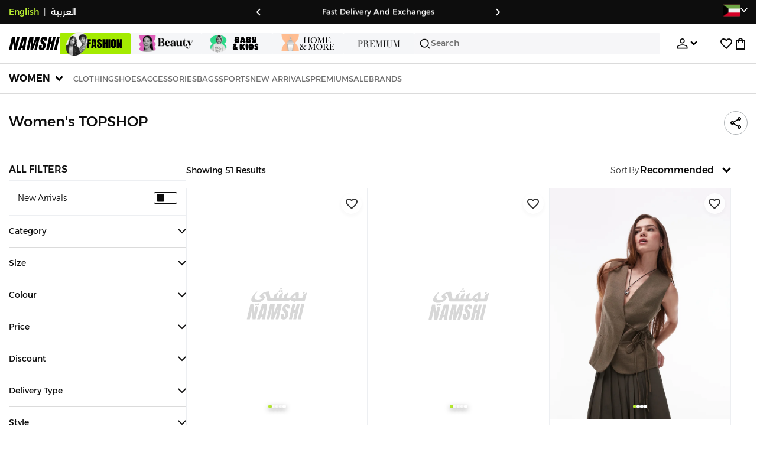

--- FILE ---
content_type: text/html; charset=utf-8
request_url: https://www.namshi.com/kuwait-en/women-bags-wallets-coin_purses/topshop/
body_size: 100636
content:
<!DOCTYPE html><html lang="en" dir="ltr" style="min-width:1250px" data-version="" data-commit="1594262"><head><meta charSet="utf-8"/><meta name="viewport" content="width=device-width, initial-scale=1"/><meta name="viewport" content="width=device-width, initial-scale=1.0, maximum-scale=1.0, user-scalable=0"/><link rel="preload" as="image" href="https://f.nooncdn.com/s/app/com/namshi/icons/chevron-backward-bold.svg"/><link rel="preload" as="image" href="https://f.nooncdn.com/s/app/com/namshi/icons/chevron-forword-bold.svg"/><link rel="preload" as="image" href="https://f.nooncdn.com/mpcms/EN0111/assets/e8fc65b0-4324-4fab-9cd2-74a52cb2f06f.png?format=webp"/><link rel="preload" as="image" href="https://f.nooncdn.com/mpcms/EN0111/assets/1fdc283c-3bcf-4cdb-9154-fb5c15f71e7d.png?format=webp"/><link rel="preload" as="image" href="https://f.nooncdn.com/mpcms/EN0111/assets/566db06f-b812-4bda-bafa-58871f64fd32.svg?format=webp"/><link rel="preload" as="image" href="https://f.nooncdn.com/mpcms/EN0111/assets/dfbd22bd-454a-4783-b25c-3ddff3741fde.png?format=webp"/><link rel="preload" as="image" href="https://f.nooncdn.com/mpcms/EN0111/assets/058aa9b9-3945-43d1-bb67-7e2800086507.png?format=webp"/><link rel="preload" as="image" href="https://f.nooncdn.com/mpcms/EN0111/assets/22e15f4d-4878-495b-8742-cb3a7e995a4f.png?format=webp"/><link rel="preload" as="image" href="https://f.nooncdn.com/mpcms/EN0111/assets/880d226a-4ac6-421a-b791-b6b7163e2197.png?format=webp"/><link rel="preload" as="image" href="https://f.nooncdn.com/mpcms/EN0111/assets/770a4a4d-8b4b-4017-8b9c-3c0d60377e8b.png?format=webp"/><link rel="stylesheet" href="https://f.nooncdn.com/s/app/2025/nm-namshi-frontend/15942623b1798130270fcb76b344f890b1ec2f4c/bigalog/_next/_static/_next/static/css/041d4c7510fc204b.css" data-precedence="next"/><link rel="stylesheet" href="https://f.nooncdn.com/s/app/2025/nm-namshi-frontend/15942623b1798130270fcb76b344f890b1ec2f4c/bigalog/_next/_static/_next/static/css/13a53627600a08d8.css" data-precedence="next"/><link rel="stylesheet" href="https://f.nooncdn.com/s/app/2025/nm-namshi-frontend/15942623b1798130270fcb76b344f890b1ec2f4c/bigalog/_next/_static/_next/static/css/208a94d7b964a525.css" data-precedence="next"/><link rel="stylesheet" href="https://f.nooncdn.com/s/app/2025/nm-namshi-frontend/15942623b1798130270fcb76b344f890b1ec2f4c/bigalog/_next/_static/_next/static/css/b4fadd28b7e26532.css" data-precedence="next"/><link rel="stylesheet" href="https://f.nooncdn.com/s/app/2025/nm-namshi-frontend/15942623b1798130270fcb76b344f890b1ec2f4c/bigalog/_next/_static/_next/static/css/039aca7fcf4a7c35.css" data-precedence="next"/><link rel="stylesheet" href="https://f.nooncdn.com/s/app/2025/nm-namshi-frontend/15942623b1798130270fcb76b344f890b1ec2f4c/bigalog/_next/_static/_next/static/css/a3e9c6edd1f2679c.css" data-precedence="next"/><link rel="stylesheet" href="https://f.nooncdn.com/s/app/2025/nm-namshi-frontend/15942623b1798130270fcb76b344f890b1ec2f4c/bigalog/_next/_static/_next/static/css/ff9c47fa0336609e.css" data-precedence="next"/><link rel="stylesheet" href="https://f.nooncdn.com/s/app/2025/nm-namshi-frontend/15942623b1798130270fcb76b344f890b1ec2f4c/bigalog/_next/_static/_next/static/css/8b18f232f97281c2.css" data-precedence="next"/><link rel="stylesheet" href="https://f.nooncdn.com/s/app/2025/nm-namshi-frontend/15942623b1798130270fcb76b344f890b1ec2f4c/bigalog/_next/_static/_next/static/css/06c1466e5a780715.css" data-precedence="next"/><link rel="stylesheet" href="https://f.nooncdn.com/s/app/2025/nm-namshi-frontend/15942623b1798130270fcb76b344f890b1ec2f4c/bigalog/_next/_static/_next/static/css/b490cdf56cfdf042.css" data-precedence="next"/><link rel="stylesheet" href="https://f.nooncdn.com/s/app/2025/nm-namshi-frontend/15942623b1798130270fcb76b344f890b1ec2f4c/bigalog/_next/_static/_next/static/css/0162a44f5c12c97d.css" data-precedence="next"/><link rel="stylesheet" href="https://f.nooncdn.com/s/app/2025/nm-namshi-frontend/15942623b1798130270fcb76b344f890b1ec2f4c/bigalog/_next/_static/_next/static/css/d031d92c1a3004e2.css" data-precedence="next"/><link rel="stylesheet" href="https://f.nooncdn.com/s/app/2025/nm-namshi-frontend/15942623b1798130270fcb76b344f890b1ec2f4c/bigalog/_next/_static/_next/static/css/55bd6fb3aca51470.css" data-precedence="next"/><link rel="stylesheet" href="https://f.nooncdn.com/s/app/2025/nm-namshi-frontend/15942623b1798130270fcb76b344f890b1ec2f4c/bigalog/_next/_static/_next/static/css/626e33957bd48360.css" data-precedence="next"/><link rel="stylesheet" href="https://f.nooncdn.com/s/app/2025/nm-namshi-frontend/15942623b1798130270fcb76b344f890b1ec2f4c/bigalog/_next/_static/_next/static/css/f58a23ee97973ee4.css" data-precedence="next"/><link rel="stylesheet" href="https://f.nooncdn.com/s/app/2025/nm-namshi-frontend/15942623b1798130270fcb76b344f890b1ec2f4c/bigalog/_next/_static/_next/static/css/14a703e792c934f2.css" data-precedence="next"/><link rel="stylesheet" href="https://f.nooncdn.com/s/app/2025/nm-namshi-frontend/15942623b1798130270fcb76b344f890b1ec2f4c/bigalog/_next/_static/_next/static/css/c0b41785d9f983cd.css" data-precedence="next"/><link rel="stylesheet" href="https://f.nooncdn.com/s/app/2025/nm-namshi-frontend/15942623b1798130270fcb76b344f890b1ec2f4c/bigalog/_next/_static/_next/static/css/e57bd6f7c2064385.css" data-precedence="next"/><link rel="stylesheet" href="https://f.nooncdn.com/s/app/2025/nm-namshi-frontend/15942623b1798130270fcb76b344f890b1ec2f4c/bigalog/_next/_static/_next/static/css/521ac289a31cb7f9.css" data-precedence="next"/><link rel="stylesheet" href="https://f.nooncdn.com/s/app/2025/nm-namshi-frontend/15942623b1798130270fcb76b344f890b1ec2f4c/bigalog/_next/_static/_next/static/css/4eaf87df13193417.css" data-precedence="next"/><link rel="stylesheet" href="https://f.nooncdn.com/s/app/2025/nm-namshi-frontend/15942623b1798130270fcb76b344f890b1ec2f4c/bigalog/_next/_static/_next/static/css/7ed938a0487dd5fd.css" data-precedence="next"/><link rel="stylesheet" href="https://f.nooncdn.com/s/app/2025/nm-namshi-frontend/15942623b1798130270fcb76b344f890b1ec2f4c/bigalog/_next/_static/_next/static/css/e5118c2f24114b28.css" data-precedence="next"/><link rel="preload" as="script" fetchPriority="low" href="https://f.nooncdn.com/s/app/2025/nm-namshi-frontend/15942623b1798130270fcb76b344f890b1ec2f4c/bigalog/_next/_static/_next/static/chunks/webpack-0eb7ac001af40ab5.js"/><script src="https://f.nooncdn.com/s/app/2025/nm-namshi-frontend/15942623b1798130270fcb76b344f890b1ec2f4c/bigalog/_next/_static/_next/static/chunks/c7879cf7-2097de993c4a7c25.js" async=""></script><script src="https://f.nooncdn.com/s/app/2025/nm-namshi-frontend/15942623b1798130270fcb76b344f890b1ec2f4c/bigalog/_next/_static/_next/static/chunks/1508-bd5f0aa12b2361ef.js" async=""></script><script src="https://f.nooncdn.com/s/app/2025/nm-namshi-frontend/15942623b1798130270fcb76b344f890b1ec2f4c/bigalog/_next/_static/_next/static/chunks/main-app-eabe66892aa1d829.js" async=""></script><script src="https://f.nooncdn.com/s/app/2025/nm-namshi-frontend/15942623b1798130270fcb76b344f890b1ec2f4c/bigalog/_next/_static/_next/static/chunks/e646c3ff-c2173093f9170b67.js" async=""></script><script src="https://f.nooncdn.com/s/app/2025/nm-namshi-frontend/15942623b1798130270fcb76b344f890b1ec2f4c/bigalog/_next/_static/_next/static/chunks/2222-61f11ee42612644c.js" async=""></script><script src="https://f.nooncdn.com/s/app/2025/nm-namshi-frontend/15942623b1798130270fcb76b344f890b1ec2f4c/bigalog/_next/_static/_next/static/chunks/374-858eaf6a5bf28d83.js" async=""></script><script src="https://f.nooncdn.com/s/app/2025/nm-namshi-frontend/15942623b1798130270fcb76b344f890b1ec2f4c/bigalog/_next/_static/_next/static/chunks/588-abbadf7cf628e3db.js" async=""></script><script src="https://f.nooncdn.com/s/app/2025/nm-namshi-frontend/15942623b1798130270fcb76b344f890b1ec2f4c/bigalog/_next/_static/_next/static/chunks/1336-72c4e836cd4a668e.js" async=""></script><script src="https://f.nooncdn.com/s/app/2025/nm-namshi-frontend/15942623b1798130270fcb76b344f890b1ec2f4c/bigalog/_next/_static/_next/static/chunks/1637-2742cffa334d8baa.js" async=""></script><script src="https://f.nooncdn.com/s/app/2025/nm-namshi-frontend/15942623b1798130270fcb76b344f890b1ec2f4c/bigalog/_next/_static/_next/static/chunks/5026-352b4510e01984ae.js" async=""></script><script src="https://f.nooncdn.com/s/app/2025/nm-namshi-frontend/15942623b1798130270fcb76b344f890b1ec2f4c/bigalog/_next/_static/_next/static/chunks/2482-403b5f65e7d8b840.js" async=""></script><script src="https://f.nooncdn.com/s/app/2025/nm-namshi-frontend/15942623b1798130270fcb76b344f890b1ec2f4c/bigalog/_next/_static/_next/static/chunks/app/%5Blocale%5D/(precheckout)/%5B%5B...catalog_url%5D%5D/error-51f7012f1dd015b1.js" async=""></script><script src="https://f.nooncdn.com/s/app/2025/nm-namshi-frontend/15942623b1798130270fcb76b344f890b1ec2f4c/bigalog/_next/_static/_next/static/chunks/app/%5Blocale%5D/(precheckout)/%5B%5B...catalog_url%5D%5D/not-found-663135e3892ddeb9.js" async=""></script><script src="https://f.nooncdn.com/s/app/2025/nm-namshi-frontend/15942623b1798130270fcb76b344f890b1ec2f4c/bigalog/_next/_static/_next/static/chunks/3471-dff0dcdeaf9adb4b.js" async=""></script><script src="https://f.nooncdn.com/s/app/2025/nm-namshi-frontend/15942623b1798130270fcb76b344f890b1ec2f4c/bigalog/_next/_static/_next/static/chunks/6285-000b69aed6b81f17.js" async=""></script><script src="https://f.nooncdn.com/s/app/2025/nm-namshi-frontend/15942623b1798130270fcb76b344f890b1ec2f4c/bigalog/_next/_static/_next/static/chunks/895-971aa562a82f7f03.js" async=""></script><script src="https://f.nooncdn.com/s/app/2025/nm-namshi-frontend/15942623b1798130270fcb76b344f890b1ec2f4c/bigalog/_next/_static/_next/static/chunks/7003-5362d5492d9cf7dd.js" async=""></script><script src="https://f.nooncdn.com/s/app/2025/nm-namshi-frontend/15942623b1798130270fcb76b344f890b1ec2f4c/bigalog/_next/_static/_next/static/chunks/2205-559590f143331b19.js" async=""></script><script src="https://f.nooncdn.com/s/app/2025/nm-namshi-frontend/15942623b1798130270fcb76b344f890b1ec2f4c/bigalog/_next/_static/_next/static/chunks/4084-74695ab84085cc0d.js" async=""></script><script src="https://f.nooncdn.com/s/app/2025/nm-namshi-frontend/15942623b1798130270fcb76b344f890b1ec2f4c/bigalog/_next/_static/_next/static/chunks/app/%5Blocale%5D/layout-48809561fa893ef4.js" async=""></script><script src="https://f.nooncdn.com/s/app/2025/nm-namshi-frontend/15942623b1798130270fcb76b344f890b1ec2f4c/bigalog/_next/_static/_next/static/chunks/5826-a8dbd44ade939170.js" async=""></script><script src="https://f.nooncdn.com/s/app/2025/nm-namshi-frontend/15942623b1798130270fcb76b344f890b1ec2f4c/bigalog/_next/_static/_next/static/chunks/5787-7b333f83c9ded1da.js" async=""></script><script src="https://f.nooncdn.com/s/app/2025/nm-namshi-frontend/15942623b1798130270fcb76b344f890b1ec2f4c/bigalog/_next/_static/_next/static/chunks/2312-4c2b3550ed3aa8ab.js" async=""></script><script src="https://f.nooncdn.com/s/app/2025/nm-namshi-frontend/15942623b1798130270fcb76b344f890b1ec2f4c/bigalog/_next/_static/_next/static/chunks/8936-35c27afc61dc26ec.js" async=""></script><script src="https://f.nooncdn.com/s/app/2025/nm-namshi-frontend/15942623b1798130270fcb76b344f890b1ec2f4c/bigalog/_next/_static/_next/static/chunks/9534-c066061cf6ebcde8.js" async=""></script><script src="https://f.nooncdn.com/s/app/2025/nm-namshi-frontend/15942623b1798130270fcb76b344f890b1ec2f4c/bigalog/_next/_static/_next/static/chunks/3723-123d1500cff0f7cb.js" async=""></script><script src="https://f.nooncdn.com/s/app/2025/nm-namshi-frontend/15942623b1798130270fcb76b344f890b1ec2f4c/bigalog/_next/_static/_next/static/chunks/6199-62aee8f717aa50e3.js" async=""></script><script src="https://f.nooncdn.com/s/app/2025/nm-namshi-frontend/15942623b1798130270fcb76b344f890b1ec2f4c/bigalog/_next/_static/_next/static/chunks/4935-1f3ae9590b30e8c3.js" async=""></script><script src="https://f.nooncdn.com/s/app/2025/nm-namshi-frontend/15942623b1798130270fcb76b344f890b1ec2f4c/bigalog/_next/_static/_next/static/chunks/7671-8dbf5dfd200228a0.js" async=""></script><script src="https://f.nooncdn.com/s/app/2025/nm-namshi-frontend/15942623b1798130270fcb76b344f890b1ec2f4c/bigalog/_next/_static/_next/static/chunks/612-c31a6559b9cd65d5.js" async=""></script><script src="https://f.nooncdn.com/s/app/2025/nm-namshi-frontend/15942623b1798130270fcb76b344f890b1ec2f4c/bigalog/_next/_static/_next/static/chunks/app/%5Blocale%5D/(precheckout)/layout-0f12aee0b25accbe.js" async=""></script><script src="https://f.nooncdn.com/s/app/2025/nm-namshi-frontend/15942623b1798130270fcb76b344f890b1ec2f4c/bigalog/_next/_static/_next/static/chunks/4252-71a8482461316155.js" async=""></script><script src="https://f.nooncdn.com/s/app/2025/nm-namshi-frontend/15942623b1798130270fcb76b344f890b1ec2f4c/bigalog/_next/_static/_next/static/chunks/4442-82dfaf6e11922125.js" async=""></script><script src="https://f.nooncdn.com/s/app/2025/nm-namshi-frontend/15942623b1798130270fcb76b344f890b1ec2f4c/bigalog/_next/_static/_next/static/chunks/1571-ca59578235cdf16d.js" async=""></script><script src="https://f.nooncdn.com/s/app/2025/nm-namshi-frontend/15942623b1798130270fcb76b344f890b1ec2f4c/bigalog/_next/_static/_next/static/chunks/9576-2f3e493cbc2ff2c0.js" async=""></script><script src="https://f.nooncdn.com/s/app/2025/nm-namshi-frontend/15942623b1798130270fcb76b344f890b1ec2f4c/bigalog/_next/_static/_next/static/chunks/3683-50240794cc57cd5f.js" async=""></script><script src="https://f.nooncdn.com/s/app/2025/nm-namshi-frontend/15942623b1798130270fcb76b344f890b1ec2f4c/bigalog/_next/_static/_next/static/chunks/6610-3665ac253e43af6d.js" async=""></script><script src="https://f.nooncdn.com/s/app/2025/nm-namshi-frontend/15942623b1798130270fcb76b344f890b1ec2f4c/bigalog/_next/_static/_next/static/chunks/8595-a3dd7682e54df639.js" async=""></script><script src="https://f.nooncdn.com/s/app/2025/nm-namshi-frontend/15942623b1798130270fcb76b344f890b1ec2f4c/bigalog/_next/_static/_next/static/chunks/9764-cd4d5c88f9cfd257.js" async=""></script><script src="https://f.nooncdn.com/s/app/2025/nm-namshi-frontend/15942623b1798130270fcb76b344f890b1ec2f4c/bigalog/_next/_static/_next/static/chunks/app/%5Blocale%5D/(precheckout)/%5B%5B...catalog_url%5D%5D/page-888291543afee5a0.js" async=""></script><link rel="preload" as="image" href="https://f.nooncdn.com/mpcms/EN0111/assets/cb111666-f7d4-4ffb-84f5-b4169995b0e3.svg?format=webp"/><link rel="preload" as="image" href="https://f.nooncdn.com/mpcms/EN0111/assets/0200e6eb-460c-4ec3-95d8-cd51e85377d6.png?format=webp"/><link rel="preload" as="image" href="https://f.nooncdn.com/mpcms/EN0111/assets/e3485835-14e0-48c5-8926-1e472c1bca8c.png?format=webp"/><link rel="preload" as="image" href="https://f.nooncdn.com/mpcms/EN0111/assets/bddcefc9-3aaa-4595-8448-5f79c342cb80.svg?format=webp"/><link rel="preload" as="image" href="https://f.nooncdn.com/s/app/com/namshi/icons/search.svg"/><link rel="preload" as="image" href="https://f.nooncdn.com/s/app/com/namshi/icons/person.svg"/><link rel="preload" as="image" href="https://f.nooncdn.com/s/app/com/namshi/icons/chevron-down-bold.svg"/><link rel="preload" as="image" href="https://f.nooncdn.com/s/app/com/sivvi/design-system/icons-v2/chevron-forward.svg"/><link rel="preload" as="image" href="https://f.nooncdn.com/s/app/com/namshi/icons/heart.svg"/><link rel="preload" as="image" href="https://f.nooncdn.com/s/app/com/namshi/icons/bag.svg"/><link rel="preload" as="image" href="https://f.nooncdn.com/s/app/com/namshi/icons/scroll-top.svg"/><link rel="preload" as="image" href="https://f.nooncdn.com/s/app/com/namshi/icons/chevron-down.svg"/><link rel="preload" as="image" href="https://f.nooncdn.com/s/app/com/namshi/icons/chevron-up.svg"/><link rel="preload" as="image" href="https://f.nooncdn.com/p/pzsku/Z16B39EB4D0D8CF14C8B6Z/45/1758620958/ab80499a-52f7-4c1b-8e4b-729e5c790b8c.jpg?format=webp&amp;width=800"/><link rel="preload" as="image" href="https://f.nooncdn.com/p/pzsku/Z395250A118695457CDCCZ/45/1758620890/212db844-786f-462a-bcee-d43ffc2d7cc8.jpg?format=webp&amp;width=800"/><link rel="preload" as="image" href="https://f.nooncdn.com/p/pzsku/ZB319893C24FA675F079FZ/45/1758620866/cffc4cd9-33c1-44bf-8dc0-4215e244d98a.jpg?format=webp&amp;width=800"/><link rel="preload" as="image" href="https://f.nooncdn.com/p/5652d09f55e95b83bbecc408468757f2|pzsku/ZAF9295D29C7753DB0047Z/45/1768912198/8db2b369-5d74-4713-9d70-edc34481d41a.jpg?format=webp&amp;width=800"/><link rel="preload" as="image" href="https://f.nooncdn.com/p/pzsku/Z87326E53E9B3B8788833Z/45/_/1743511765/d17d46e6-398c-4d89-944e-1d8808cf830b.jpg?format=webp&amp;width=800"/><link rel="preload" as="image" href="https://f.nooncdn.com/p/pzsku/ZF930A076782C9BC4662CZ/45/_/1745904703/c5d45411-a7ab-4ef0-af38-932c44ea05c1.jpg?format=webp&amp;width=800"/><link rel="preload" as="image" href="https://f.nooncdn.com/s/app/com/namshi/icons/star.svg"/><link rel="preload" as="image" href="https://f.nooncdn.com/p/pzsku/Z406BDDDEC193D1EF2234Z/45/_/1747381201/dff85868-099b-49e2-8859-2af025f466b1.jpg?format=webp&amp;width=800"/><link rel="preload" as="image" href="https://f.nooncdn.com/p/pzsku/ZD638540CB3215C9B9008Z/45/_/1743511705/6bfb34af-9e49-439e-b069-bdb11edd2f9b.jpg?format=webp&amp;width=800"/><link rel="preload" as="image" href="https://f.nooncdn.com/p/pzsku/Z4827EAE9783C03110679Z/45/_/1736336682/1ad8fbd0-edd4-4f15-9402-111d19b01cbc.jpg?format=webp&amp;width=800"/><link rel="preload" as="image" href="https://f.nooncdn.com/p/pzsku/ZCD34D3906626394561C9Z/45/_/1739855898/45d73c96-1438-43fd-9970-27e285df6610.jpg?format=webp&amp;width=800"/><link rel="preload" as="image" href="https://f.nooncdn.com/p/pzsku/Z7FC2F3CE59CBF1640B78Z/45/_/1726133443/ec684a46-30f8-4be4-a501-849ffa868348.jpg?format=webp&amp;width=800"/><link rel="preload" as="image" href="https://f.nooncdn.com/p/pzsku/Z40E1FDFF810A354293C7Z/45/1758620901/6d6e4b42-d35e-4b4b-9273-6edef2c77fac.jpg?format=webp&amp;width=800"/><link rel="preload" as="image" href="https://f.nooncdn.com/p/pzsku/ZE85D0B1B6FCF9FDA3888Z/45/_/1745904723/dbf07b57-2d31-45f6-82d1-d3ac30d754f3.jpg?format=webp&amp;width=800"/><link rel="preload" as="image" href="https://f.nooncdn.com/p/pzsku/Z421742144AFC32EB4C97Z/45/_/1747380970/a6f12a51-9363-415a-b5ca-9d12eb0e618a.jpg?format=webp&amp;width=800"/><link rel="preload" as="image" href="https://f.nooncdn.com/p/pzsku/ZFBE3AE3A058DF48B8460Z/45/_/1745904719/dd7f4225-9bb9-4768-ac57-999c399e126d.jpg?format=webp&amp;width=800"/><link rel="preload" as="image" href="https://f.nooncdn.com/p/pzsku/Z60F51C25340B8CB2C418Z/45/_/1745904730/03401888-f3cc-42a8-b2ee-809d5aadeb16.jpg?format=webp&amp;width=800"/><link rel="preload" as="image" href="https://f.nooncdn.com/p/pzsku/ZB014D6FAD2F75406BEF1Z/45/_/1726467600/4319aa4d-2b45-4906-a16f-1a60629f0a90.jpg?format=webp&amp;width=800"/><link rel="preload" as="image" href="https://f.nooncdn.com/p/pzsku/Z10BB27676A54425C6C76Z/45/_/1726133561/6a345774-3190-430a-88b6-bada40fda025.jpg?format=webp&amp;width=800"/><link rel="preload" as="image" href="https://f.nooncdn.com/p/pzsku/Z95CCB5C1CC59A96CA4FCZ/45/1758621006/feb17819-6a3e-4004-8027-17f3f5dad714.jpg?format=webp&amp;width=800"/><link rel="preload" as="image" href="https://f.nooncdn.com/p/pzsku/ZAF1AEB69E9A3C8CD98F3Z/45/_/1745904739/c8522203-f487-46b0-b168-fe86abc2480d.jpg?format=webp&amp;width=800"/><link rel="preload" as="image" href="https://f.nooncdn.com/p/pzsku/ZFF6AF28414A50CC0BB98Z/45/1746747120/450fe581-0662-407c-9c68-30efc9f8e0dc.jpg?format=webp&amp;width=800"/><link rel="preload" as="image" href="https://f.nooncdn.com/p/pzsku/Z4877E913325A709392D8Z/45/1746746970/3202b266-435c-4588-9c42-1e95893beb39.jpg?format=webp&amp;width=800"/><link rel="preload" as="image" href="https://f.nooncdn.com/p/pzsku/ZD3D50BCCCE019F05F442Z/45/1746747483/581f79b3-27ab-4c82-b91f-9473b8ff0911.jpg?format=webp&amp;width=800"/><link rel="preload" as="image" href="https://f.nooncdn.com/p/pzsku/ZA73E15AA3A3CAB52CB8DZ/45/1746747809/b1a3389c-5993-49e4-9610-9cefc60f7202.jpg?format=webp&amp;width=800"/><link rel="preload" as="image" href="https://f.nooncdn.com/p/pzsku/ZF845583D9DC8EF1DE6E0Z/45/_/1726133561/eb4d91ab-12e4-40b7-b459-1d09c5ade84b.jpg?format=webp&amp;width=800"/><link rel="preload" as="image" href="https://f.nooncdn.com/p/pzsku/ZA6FA8871EC791A7C06D9Z/45/_/1747381151/40e87e48-acdb-4b78-aa93-a87d3d237c88.jpg?format=webp&amp;width=800"/><link rel="preload" as="image" href="https://f.nooncdn.com/p/pzsku/ZB49B8BA14651D5FD0B3AZ/45/_/1747380879/0121601c-7c74-45ca-8c57-7557bb6a1486.jpg?format=webp&amp;width=800"/><link rel="preload" as="image" href="https://f.nooncdn.com/p/pzsku/Z0B697B45864312A6E763Z/45/_/1698988841/cd16d1f5-8060-4e00-a5b0-12a4bfe4265c.jpg?format=webp&amp;width=800"/><link rel="preload" as="image" href="https://f.nooncdn.com/p/pzsku/ZA018C04614485355B625Z/45/1746746795/62f26958-19a6-4549-b51b-52daf5462042.jpg?format=webp&amp;width=800"/><link rel="preload" as="image" href="https://f.nooncdn.com/p/pzsku/Z8E8DF0A81E7D9395CFA7Z/45/_/1743511746/8da2321c-95c9-489a-8b0c-5f7fcc5c2845.jpg?format=webp&amp;width=800"/><link rel="preload" as="image" href="https://f.nooncdn.com/s/app/com/sivvi/images/more-colors.svg"/><meta name="next-size-adjust" content=""/><link type="image/x-icon" href="https://f.nooncdn.com/s/app/com/namshi/icons/favicons-2/48x48/favicon.ico" rel="shortcut icon" sizes="48x48"/><meta name="p:domain_verify" content="4ce7c47844ed1d62c4ecbb6b1cce1b8a"/><title>TOPSHOP Kuwait Store | Kuwait city, other cities</title><meta name="description" content="Best Prices for TOPSHOP ✓ 20% OFF First App Order use CODE: FIRST ✓ 2000+ Brands ✓ Same Day Delivery ✓ Cash on Delivery ✓ Easy Free Returns"/><meta name="author" content="namshi.com"/><meta name="keywords" content="kuwait,topshop,store,city,other,cities"/><meta name="publisher" content="https://www.namshi.com/kuwait-en/"/><meta name="robots" content="index,follow"/><link rel="canonical" href="https://www.namshi.com/kuwait-en/women-bags-wallets-coin_purses/topshop/"/><meta property="og:title" content="TOPSHOP Kuwait Store | Kuwait city, other cities"/><meta property="og:description" content="Best Prices for TOPSHOP ✓ 20% OFF First App Order use CODE: FIRST ✓ 2000+ Brands ✓ Same Day Delivery ✓ Cash on Delivery ✓ Easy Free Returns"/><meta property="og:image" content="https://f.nooncdn.com/s/app/com/namshi/images/namshi_og_en-2.jpg"/><meta name="twitter:card" content="summary_large_image"/><meta name="twitter:title" content="TOPSHOP Kuwait Store | Kuwait city, other cities"/><meta name="twitter:description" content="Best Prices for TOPSHOP ✓ 20% OFF First App Order use CODE: FIRST ✓ 2000+ Brands ✓ Same Day Delivery ✓ Cash on Delivery ✓ Easy Free Returns"/><meta name="twitter:image" content="https://f.nooncdn.com/s/app/com/namshi/images/namshi_og_en-2.jpg"/><script type="application/ld+json">{"@context":"https://schema.org","@type":"WebSite","url":"https://www.namshi.com/","potentialAction":{"@type":"SearchAction","target":{"@type":"EntryPoint","urlTemplate":"https://www.namshi.com/kuwait-en/search?q={search_term_string}"},"query-input":"required name=search_term_string"}}</script><script type="application/ld+json">{"@context":"https://schema.org","@type":"Organization","name":"Namshi","legalName":"Namshi Holding Limited","description":"Namshi is a leading Middle Eastern online fashion and lifestyle retailer, founded in Dubai in 2011. It offers over 2,000 global and regional brands, spanning clothing, footwear, accessories, and beauty, with more than 200,000 products available. Focused on empowering young, style-conscious shoppers, its app and website support Arabic and local currencies while providing fast delivery, cash-on-delivery, and hassle-free returns","url":"https://www.namshi.com/","logo":"https://f.nooncdn.com/s/app/com/namshi/images/namshi-logo-black-v2-withBg.png","sameAs":["https://instagram.com/namshi/","https://www.facebook.com/NamshiOfficial/","https://twitter.com/NamshiDotCom","https://www.pinterest.com/namshidotcom/","https://www.youtube.com/namshi/","https://www.snapchat.com/add/namshiofficial/","https://www.tiktok.com/@namshi"]}</script><script type="application/ld+json">{"@context":"https://schema.org","@type":"LocalBusiness","name":"Namshi","url":"https://www.namshi.com/","foundingDate":"2011","telephone":"+971554006784","image":"https://f.nooncdn.com/s/app/com/namshi/images/namshi_og_en-2.jpg","address":{"@type":"PostalAddress","streetAddress":"Boulevard Plaza Tower 2, Sheikh Mohammed bin Rashid Boulevard","addressLocality":"Dubai","addressRegion":"Dubai","addressCountry":"AE","postalCode":"126251"},"geo":{"@type":"GeoCoordinates","latitude":"25.2019648","longitude":"55.2732732"},"openingHoursSpecification":[{"@type":"OpeningHoursSpecification","opens":"09:00","closes":"18:00","dayOfWeek":["Monday","Tuesday","Wednesday","Thursday","Friday"]}],"priceRange":"$ - $$$"}</script><script type="application/ld+json">[{"@context":"https://schema.org","@type":"ContactPoint","email":"care@namshi.com","telephone":"+966 8002466744","contactType":"Customer Service","areaServed":"SA","availableLanguage":["English","Arabic"]},{"@context":"https://schema.org","@type":"ContactPoint","email":"care@namshi.com","telephone":"+971 800626744","contactType":"Customer Service","areaServed":"AE","availableLanguage":["English","Arabic"]},{"@context":"https://schema.org","@type":"ContactPoint","email":"care@namshi.com","telephone":"+971 800626744","contactType":"Customer Service","areaServed":"KW","availableLanguage":["English","Arabic"]},{"@context":"https://schema.org","@type":"ContactPoint","email":"care@namshi.com","telephone":"+971 800626744","contactType":"Customer Service","areaServed":"QA","availableLanguage":["English","Arabic"]},{"@context":"https://schema.org","@type":"ContactPoint","email":"care@namshi.com","telephone":"+971 800626744","contactType":"Customer Service","areaServed":"BH","availableLanguage":["English","Arabic"]},{"@context":"https://schema.org","@type":"ContactPoint","email":"care@namshi.com","telephone":"+971 800626744","contactType":"Customer Service","areaServed":"OM","availableLanguage":["English","Arabic"]}]</script><script src="https://f.nooncdn.com/s/app/2025/nm-namshi-frontend/15942623b1798130270fcb76b344f890b1ec2f4c/bigalog/_next/_static/_next/static/chunks/polyfills-42372ed130431b0a.js" noModule=""></script>
<script>(window.BOOMR_mq=window.BOOMR_mq||[]).push(["addVar",{"rua.upush":"false","rua.cpush":"true","rua.upre":"false","rua.cpre":"true","rua.uprl":"false","rua.cprl":"false","rua.cprf":"false","rua.trans":"SJ-4b2a3cdd-9a57-4cc6-bc33-511927b37235","rua.cook":"false","rua.ims":"false","rua.ufprl":"false","rua.cfprl":"true","rua.isuxp":"false","rua.texp":"norulematch","rua.ceh":"false","rua.ueh":"false","rua.ieh.st":"0"}]);</script>
                              <script>!function(e){var n="https://s.go-mpulse.net/boomerang/";if("False"=="True")e.BOOMR_config=e.BOOMR_config||{},e.BOOMR_config.PageParams=e.BOOMR_config.PageParams||{},e.BOOMR_config.PageParams.pci=!0,n="https://s2.go-mpulse.net/boomerang/";if(window.BOOMR_API_key="ZR9E4-QNP6T-R7X63-YRPCT-QNEEL",function(){function e(){if(!r){var e=document.createElement("script");e.id="boomr-scr-as",e.src=window.BOOMR.url,e.async=!0,o.appendChild(e),r=!0}}function t(e){r=!0;var n,t,a,i,d=document,O=window;if(window.BOOMR.snippetMethod=e?"if":"i",t=function(e,n){var t=d.createElement("script");t.id=n||"boomr-if-as",t.src=window.BOOMR.url,BOOMR_lstart=(new Date).getTime(),e=e||d.body,e.appendChild(t)},!window.addEventListener&&window.attachEvent&&navigator.userAgent.match(/MSIE [67]\./))return window.BOOMR.snippetMethod="s",void t(o,"boomr-async");a=document.createElement("IFRAME"),a.src="about:blank",a.title="",a.role="presentation",a.loading="eager",i=(a.frameElement||a).style,i.width=0,i.height=0,i.border=0,i.display="none",o.appendChild(a);try{O=a.contentWindow,d=O.document.open()}catch(_){n=document.domain,a.src="javascript:var d=document.open();d.domain='"+n+"';void 0;",O=a.contentWindow,d=O.document.open()}if(n)d._boomrl=function(){this.domain=n,t()},d.write("<bo"+"dy onload='document._boomrl();'>");else if(O._boomrl=function(){t()},O.addEventListener)O.addEventListener("load",O._boomrl,!1);else if(O.attachEvent)O.attachEvent("onload",O._boomrl);d.close()}function a(e){window.BOOMR_onload=e&&e.timeStamp||(new Date).getTime()}if(!window.BOOMR||!window.BOOMR.version&&!window.BOOMR.snippetExecuted){window.BOOMR=window.BOOMR||{},window.BOOMR.snippetStart=(new Date).getTime(),window.BOOMR.snippetExecuted=!0,window.BOOMR.snippetVersion=14,window.BOOMR.url=n+"ZR9E4-QNP6T-R7X63-YRPCT-QNEEL";var i=document.currentScript||document.getElementsByTagName("script")[0],o=i.parentNode,r=!1,d=document.createElement("link");if(d.relList&&"function"==typeof d.relList.supports&&d.relList.supports("preload")&&"as"in d)window.BOOMR.snippetMethod="p",d.href=window.BOOMR.url,d.rel="preload",d.as="script",d.addEventListener("load",e),d.addEventListener("error",function(){t(!0)}),setTimeout(function(){if(!r)t(!0)},3e3),BOOMR_lstart=(new Date).getTime(),o.appendChild(d);else t(!1);if(window.addEventListener)window.addEventListener("load",a,!1);else if(window.attachEvent)window.attachEvent("onload",a)}}(),"".length>0)if(e&&"performance"in e&&e.performance&&"function"==typeof e.performance.setResourceTimingBufferSize)e.performance.setResourceTimingBufferSize();!function(){if(BOOMR=e.BOOMR||{},BOOMR.plugins=BOOMR.plugins||{},!BOOMR.plugins.AK){var n="true"=="true"?1:0,t="",a="aoie7caxibyeq2lrzk6q-f-3388c02c7-clientnsv4-s.akamaihd.net",i="false"=="true"?2:1,o={"ak.v":"39","ak.cp":"1685326","ak.ai":parseInt("1087670",10),"ak.ol":"0","ak.cr":9,"ak.ipv":4,"ak.proto":"h2","ak.rid":"10d9e295","ak.r":42169,"ak.a2":n,"ak.m":"dsca","ak.n":"essl","ak.bpcip":"3.144.79.0","ak.cport":38646,"ak.gh":"23.52.43.70","ak.quicv":"","ak.tlsv":"tls1.3","ak.0rtt":"","ak.0rtt.ed":"","ak.csrc":"-","ak.acc":"","ak.t":"1769065149","ak.ak":"hOBiQwZUYzCg5VSAfCLimQ==zvy5NG8VPcbCld/FolQsrKAxrb0idbK9wtkaylh2iPTF3AenhBT09TDg64ziStgNZXFvnxmHi5lkfDb3Z6fgGiRaFFmWOV77cZ12LvMnqkFHTo02SfQ0RqUk2cSWT5N+9VglwffZPujoyhkwAXdnusySJOqEmS+8z/04xK4YKTPObC+/WTxyvFO9/2/wc8ij8VXLFkkeWLg0z9n+Y6Q3MMEAMNrEw4s6RaFOF50tu2FJDvHWGAVCn/uAnlbYK6+pA1rN8KsOONUiE2dexTB8ysGrY5mHUcymveOR15L9csjE7OO9+dd+h6ihcAoZ7vMIkjp/Qz+b3cYsDYQxyFa6ykqqzr75t6JxE7fjpCMX3caqOp51JbRSx7LW2WT+2dFkPcyvqH3O+B3Wwx0WJKATC7q2PKD/Y+OYzhknq0k3r/I=","ak.pv":"13","ak.dpoabenc":"","ak.tf":i};if(""!==t)o["ak.ruds"]=t;var r={i:!1,av:function(n){var t="http.initiator";if(n&&(!n[t]||"spa_hard"===n[t]))o["ak.feo"]=void 0!==e.aFeoApplied?1:0,BOOMR.addVar(o)},rv:function(){var e=["ak.bpcip","ak.cport","ak.cr","ak.csrc","ak.gh","ak.ipv","ak.m","ak.n","ak.ol","ak.proto","ak.quicv","ak.tlsv","ak.0rtt","ak.0rtt.ed","ak.r","ak.acc","ak.t","ak.tf"];BOOMR.removeVar(e)}};BOOMR.plugins.AK={akVars:o,akDNSPreFetchDomain:a,init:function(){if(!r.i){var e=BOOMR.subscribe;e("before_beacon",r.av,null,null),e("onbeacon",r.rv,null,null),r.i=!0}return this},is_complete:function(){return!0}}}}()}(window);</script></head><body class="__variable_8a0634 __variable_bac67c __variable_85c652"><div hidden=""><!--$--><!--/$--></div><!--$!--><template data-dgst="BAILOUT_TO_CLIENT_SIDE_RENDERING"></template><!--/$--><!--$!--><template data-dgst="BAILOUT_TO_CLIENT_SIDE_RENDERING"></template><!--/$--><!--$!--><template data-dgst="BAILOUT_TO_CLIENT_SIDE_RENDERING"></template><!--/$--><header class="HeaderWithDepartmentTabsDesktop_mainContainer__u_0yU"><div class="AppHeaderStrip_outerContainer__m2139"><div class="AppHeaderStrip_innerContainer__Kqlz5 siteWidthContainer"><div class="LanguageSwitch_container__EbjhN"><a href="/kuwait-en/women-bags-wallets-coin_purses/topshop/" class="LanguageSwitch_switcher__ng2GA LanguageSwitch_dark__neTu5 LanguageSwitch_active__ZI5p1">English</a><div class="LanguageSwitch_divider__9rUVG LanguageSwitch_dark__neTu5">|</div><a href="/kuwait-ar/women-bags-wallets-coin_purses/topshop/" class="LanguageSwitch_switcher__ng2GA LanguageSwitch_dark__neTu5">العربية</a></div><div class="AppHeaderStrip_promoTextContainer__38Kmy"><section><div class="EmblaCarousel_outerWrapper__wzwd8"><div class="EmblaCarousel_wrapper__ndTTF"><div class="EmblaCarousel_container__MkuxD"><div class="EmblaCarousel_carouselContainer__C7YLK"><div class="EmblaCarousel_slidesContainer__NYcld"><div style="flex:0 0 calc(100%)"><div class="AppHeaderStrip_message__WPUdm" style="color:var(--clr-white);font-weight:400">cash on delivery</div></div><div style="flex:0 0 calc(100%)"><div class="AppHeaderStrip_message__WPUdm" style="color:var(--clr-white);font-weight:400">fast delivery and exchanges</div></div><div style="flex:0 0 calc(100%)"><div class="AppHeaderStrip_message__WPUdm" style="color:var(--clr-white);font-weight:400">100% genuine products</div></div><div style="flex:0 0 calc(100%)"><div class="AppHeaderStrip_message__WPUdm" style="color:var(--clr-white);font-weight:400">1,800+ brands</div></div><div style="flex:0 0 calc(100%)"><div class="AppHeaderStrip_message__WPUdm" style="color:var(--clr-white);font-weight:400">20% Off Your First App Order With Code FIRST</div></div></div></div></div><div class="CarouselControls_leftControl__7vhVh"><button type="button" disabled="" class="CarouselControls_btnContainer__xzgIa"><img alt="chevronBackwardBold" color="white" loading="eager" width="21" height="21" decoding="async" data-nimg="1" class="Icon_icon__jZSAZ Icon_white__g9ZkP --namshi-icon Icon_flipped__FMD4m" style="color:transparent;min-width:21px" src="https://f.nooncdn.com/s/app/com/namshi/icons/chevron-backward-bold.svg"/></button></div><div class="CarouselControls_rightControl__HGeZ8"><button type="button" disabled="" class="CarouselControls_btnContainer__xzgIa"><img alt="chevronForwardBold" color="white" loading="eager" width="21" height="21" decoding="async" data-nimg="1" class="Icon_icon__jZSAZ Icon_white__g9ZkP --namshi-icon Icon_flipped__FMD4m" style="color:transparent;min-width:21px" src="https://f.nooncdn.com/s/app/com/namshi/icons/chevron-forword-bold.svg"/></button></div></div></div></section></div><div class="Loader_container__dYZb2" style="height:20px;width:20px;background-color:var(--clr-white)"></div></div></div><div class="HeaderWithDepartmentTabsDesktop_innerContainer__B8tDQ"><div class="HeaderWithDepartmentTabsDesktop_innerContents__EzL6l siteWidthContainer"><div class="HeaderWithDepartmentTabsDesktop_headerWithDepartmentsTabContainer__0Xw8Y"><a aria-label="Namshi" class="HeaderWithDepartmentTabsDesktop_logo__ePqcI" href="/kuwait-en/fashion/women-fashion/"><svg height="23" viewBox="0 0 919 246" xmlns="http://www.w3.org/2000/svg"><g fill="#000" fill-rule="nonzero"><path d="M164.19 243.05L244.01 2.19H325.71L292.01 243.05H246.44L252.14 204.19H223.13L210.99 243.05H164.19ZM235.58 165.73H257.48L275.7 43.25H273.51L235.58 165.73Z"></path><path d="M316.8 243.05L373.35 2.19H446.7L432.48 149.03L487.07 2.19H561.11L504.56 243.05H460.49L501.24 69.52L432.85 243.05H389.61L401.07 69.52L360.32 243.05H316.8Z"></path><path d="M672.84 243.05L729.39 2.19H777.29L757.08 88.27H779.8L800.01 2.19H847.91L791.36 243.05H743.46L769.1 133.84H746.38L720.74 243.05H672.84Z"></path><path d="M590.69 245.24C568.7 245.24 554.14 239.77 546.99 228.82C539.84 217.87 539.08 200.45 544.69 176.54L550.22 153H597.84L590.77 183.11C589.46 188.68 589.28 193.03 590.23 196.18C591.18 199.33 593.75 200.9 597.95 200.9C602.15 200.9 605.66 199.62 607.95 197.07C610.24 194.52 612.07 190.32 613.44 184.48C615.18 177.09 615.9 170.91 615.61 165.94C615.32 160.97 613.9 156.22 611.36 151.71C608.81 147.19 605.06 141.93 600.08 135.9L583.28 115.37C570.71 100.13 566.73 82.71 571.33 63.09C576.15 42.56 584.59 26.92 596.65 16.15C608.71 5.39001 623.78 0 641.84 0C663.92 0 678.21 5.88001 684.7 17.65C691.19 29.42 691.63 47.3 686 71.3H637.01L640.9 54.74C641.67 51.45 641.34 48.9 639.9 47.08C638.46 45.26 636.14 44.34 632.95 44.34C629.12 44.34 626.06 45.41 623.78 47.56C621.5 49.7 619.96 52.46 619.17 55.84C618.38 59.22 618.43 62.87 619.34 66.79C620.24 70.71 622.79 75.23 626.97 80.34L648.48 107.03C652.8 112.32 656.6 117.91 659.87 123.79C663.14 129.67 665.28 136.52 666.27 144.32C667.27 152.12 666.45 161.63 663.81 172.85C658.5 195.48 650.16 213.2 638.8 226.02C627.44 238.84 611.41 245.25 590.7 245.25L590.69 245.24Z"></path><path d="M815.78 243.05L872.33 2.19H918.86L862.31 243.05H815.78Z"></path><path d="M148.2 1.92999L116.39 137.41L104.71 1.96999H104.55L104.56 1.92999H56.61L0 243.05H47.95L73.62 133.73L79.57 108.36L81.51 129.81L91.59 242.99H91.6L91.59 243.05H139.54L165.21 133.73L175.92 88.11L196.15 1.92999H148.2Z"></path></g></svg></a><div class="DepartmentNavigationTabs_container__Zc8KD"><div class="DepartmentTab_tabParent__iNwvi"><a href="/kuwait-en/fashion/women-fashion/"><div style="background-color:#a4eb01" class="DepartmentTab_tab__zhqHB"><div class="DepartmentTab_iconsWrapper__aPh8S"><img class="DepartmentTab_iconImage__FFpfN" src="https://f.nooncdn.com/mpcms/EN0111/assets/e8fc65b0-4324-4fab-9cd2-74a52cb2f06f.png?format=webp" alt="TabIcon-fashion"/><img class="DepartmentTab_iconImage__FFpfN DepartmentTab_scale__LsEby DepartmentTab_active__4oBtW" src="https://f.nooncdn.com/mpcms/EN0111/assets/1fdc283c-3bcf-4cdb-9154-fb5c15f71e7d.png?format=webp" alt="TabIcon-fashion"/></div><img class="DepartmentTab_iconTitle__oIERO" src="https://f.nooncdn.com/mpcms/EN0111/assets/566db06f-b812-4bda-bafa-58871f64fd32.svg?format=webp" alt="TabTitle-fashion" width="60"/></div></a></div><div class="DepartmentTab_tabParent__iNwvi"><a href="/kuwait-en/beauty/for-you/"><div style="background-color:#f5f6f8ff" class="DepartmentTab_tab__zhqHB"><div class="DepartmentTab_iconsWrapper__aPh8S"><img class="DepartmentTab_iconImage__FFpfN DepartmentTab_active__4oBtW" src="https://f.nooncdn.com/mpcms/EN0111/assets/dfbd22bd-454a-4783-b25c-3ddff3741fde.png?format=webp" alt="TabIcon-beauty"/><img class="DepartmentTab_iconImage__FFpfN DepartmentTab_scale__LsEby" src="https://f.nooncdn.com/mpcms/EN0111/assets/058aa9b9-3945-43d1-bb67-7e2800086507.png?format=webp" alt="TabIcon-beauty"/></div><img class="DepartmentTab_iconTitle__oIERO" src="https://f.nooncdn.com/mpcms/EN0111/assets/22e15f4d-4878-495b-8742-cb3a7e995a4f.png?format=webp" alt="TabTitle-beauty" width="60"/></div></a></div><div class="DepartmentTab_tabParent__iNwvi"><a href="/kuwait-en/kids/kids-fashion/"><div style="background-color:#f5f6f8ff" class="DepartmentTab_tab__zhqHB"><div class="DepartmentTab_iconsWrapper__aPh8S"><img class="DepartmentTab_iconImage__FFpfN DepartmentTab_active__4oBtW" src="https://f.nooncdn.com/mpcms/EN0111/assets/880d226a-4ac6-421a-b791-b6b7163e2197.png?format=webp" alt="TabIcon-kids"/><img class="DepartmentTab_iconImage__FFpfN DepartmentTab_scale__LsEby" src="https://f.nooncdn.com/mpcms/EN0111/assets/770a4a4d-8b4b-4017-8b9c-3c0d60377e8b.png?format=webp" alt="TabIcon-kids"/></div><img class="DepartmentTab_iconTitle__oIERO" src="https://f.nooncdn.com/mpcms/EN0111/assets/cb111666-f7d4-4ffb-84f5-b4169995b0e3.svg?format=webp" alt="TabTitle-kids" width="60"/></div></a></div><div class="DepartmentTab_tabParent__iNwvi"><a href="/kuwait-en/home/home-lifestyle/"><div style="background-color:#f5f6f8ff" class="DepartmentTab_tab__zhqHB"><div class="DepartmentTab_iconsWrapper__aPh8S"><img class="DepartmentTab_iconImage__FFpfN DepartmentTab_active__4oBtW" src="https://f.nooncdn.com/mpcms/EN0111/assets/0200e6eb-460c-4ec3-95d8-cd51e85377d6.png?format=webp" alt="TabIcon-home"/><img class="DepartmentTab_iconImage__FFpfN DepartmentTab_scale__LsEby" src="https://f.nooncdn.com/mpcms/EN0111/assets/e3485835-14e0-48c5-8926-1e472c1bca8c.png?format=webp" alt="TabIcon-home"/></div><img class="DepartmentTab_iconTitle__oIERO" src="https://f.nooncdn.com/mpcms/EN0111/assets/bddcefc9-3aaa-4595-8448-5f79c342cb80.svg?format=webp" alt="TabTitle-home" width="60"/></div></a></div><div class="DepartmentTab_tabParent__iNwvi"><a href="/kuwait-en/premium/women/"><img alt="TabImage-premium" loading="lazy" width="140" height="50" decoding="async" data-nimg="1" class="DepartmentTab_tabImg__lAzsj" style="color:transparent" src="https://f.nooncdn.com/mpcms/EN0111/assets/65bf13e4-892f-4fed-a158-578f334a5dc6.png?format=webp"/></a></div></div></div><div class="HeaderWithDepartmentTabsDesktop_actionsContainer__51gh7"><button type="button" class="SearchBox_container__h5fRM"><div class="SearchBox_searchBox__qr703"><img alt="Search Icon" color="offBlack" loading="eager" width="20" height="20" decoding="async" data-nimg="1" class="Icon_icon__jZSAZ --namshi-icon" style="color:transparent;min-width:20px" src="https://f.nooncdn.com/s/app/com/namshi/icons/search.svg"/><span class="SearchBox_placeholder__QhThN">Search</span></div></button><div class="AccountMenu_accountMenuContainer__MBR0r AccountMenu_endJustified__Z2Opz"><div class="AccountMenu_accountMenuTrigger__H9CSn"><button type="button" class="AccountMenu_triggerContainer__Gy1zp"><img alt="person" color="offBlack" loading="eager" width="27" height="27" decoding="async" data-nimg="1" class="Icon_icon__jZSAZ --namshi-icon" style="color:transparent;min-width:27px" src="https://f.nooncdn.com/s/app/com/namshi/icons/person.svg"/><img alt="chevronDownBold" color="offBlack" loading="eager" width="12" height="12" decoding="async" data-nimg="1" class="Icon_icon__jZSAZ --namshi-icon" style="color:transparent;min-width:12px" src="https://f.nooncdn.com/s/app/com/namshi/icons/chevron-down-bold.svg"/></button></div><div class="MenuDropDown_dropdownOverlay__ASP_2" data-visible="false" aria-hidden="true"></div><div class="AccountMenu_dropdownContainer__2PbTF AccountMenu_loggedOut__bq2Fz"><div class="MenuDropDown_dropdownItems__DE9zB" data-visible="false"><div><div class="AccountMenu_loginBtnContainer__TtCyb"><button class="Button_button__eqMO5 Button_medium__o5kiv Button_tertiary__Yfea5 AccountMenu_loginBtn__FUCli" type="button"><span class="Button_content__oyt3C">Login or Signup</span></button></div></div><div><a target="_blank" class="AccountMenu_menuItemCta__f_C8j" href="https://help.namshi.com/portal/en/home/">Help Center<img alt="chevronForward" color="offBlack" loading="eager" width="21" height="21" decoding="async" data-nimg="1" class="Icon_icon__jZSAZ --namshi-icon Icon_flipped__FMD4m" style="color:transparent;min-width:21px" src="https://f.nooncdn.com/s/app/com/sivvi/design-system/icons-v2/chevron-forward.svg"/></a></div></div></div></div><div class="HeaderWithDepartmentTabsDesktop_iconsContainer__k86P7"><a class="WishlistIcon_container__DHm33" href="/kuwait-en/wishlist/"><div class="WishlistIcon_innerContainer__C0T4l"><img alt="heart" color="offBlack" loading="eager" width="24" height="24" decoding="async" data-nimg="1" class="Icon_icon__jZSAZ --namshi-icon" style="color:transparent;min-width:24px" src="https://f.nooncdn.com/s/app/com/namshi/icons/heart.svg"/><div class="Badge_badge__j6eGD">0</div></div></a><div><div><a class="BagIcon_bagIcon__psJoJ" href="/kuwait-en/bag/"><img alt="shoppingBag" color="offBlack" loading="eager" width="24" height="24" decoding="async" data-nimg="1" class="Icon_icon__jZSAZ --namshi-icon" style="color:transparent;min-width:24px" src="https://f.nooncdn.com/s/app/com/namshi/icons/bag.svg"/><div class="Badge_badge__j6eGD">0</div></a></div></div></div></div></div></div></header><div class="SubDepartmentsAndCategories_mainContainer__V59xP"><nav id="fashion" class="SubDepartmentsAndCategories_outerContainer__PjgK_"><div class="SubDepartmentsAndCategories_innerContainer__2LV96"><div class="SubDepartmentsAndCategories_categoriesContainer__iAZJx"><div class="siteWidthContainer SubDepartmentsAndCategories_menuBar__c__uW"><div class="SubDepartmentsAndCategories_subDepartmentCtaWrapper__yGa8s"><button type="button" class="SubDepartmentsAndCategories_subDepartmentCta__mAjzf"><div class="SubDepartmentsAndCategories_subDepartmentLabel__4wSL0"></div><img alt="chevronDownBold" color="offBlack" loading="eager" width="14" height="14" decoding="async" data-nimg="1" class="Icon_icon__jZSAZ --namshi-icon" style="color:transparent;min-width:14px" src="https://f.nooncdn.com/s/app/com/namshi/icons/chevron-down-bold.svg"/></button></div><div class="SubDepartmentsAndCategories_menuBarContent__793OA"></div></div></div></div></nav><nav id="beauty" class="SubDepartmentsAndCategories_outerContainer__PjgK_"><div class="SubDepartmentsAndCategories_innerContainer__2LV96"><div class="SubDepartmentsAndCategories_categoriesContainer__iAZJx"><div class="siteWidthContainer SubDepartmentsAndCategories_menuBar__c__uW"><div class="SubDepartmentsAndCategories_menuBarContent__793OA"><a class="SubDepartmentsAndCategories_title__wzUOA" href="/kuwait-en/women-beauty/?sort%5Bby%5D=arrival_date&amp;sort%5Bdir%5D=desc&amp;page=1">New In</a><a class="SubDepartmentsAndCategories_title__wzUOA" href="/kuwait-en/women-beauty-makeup/">Makeup</a><a class="SubDepartmentsAndCategories_title__wzUOA" href="/kuwait-en/women-beauty-fragrance/">Fragrance</a><a class="SubDepartmentsAndCategories_title__wzUOA" href="/kuwait-en/women-beauty-haircare/">Hair care</a><a class="SubDepartmentsAndCategories_title__wzUOA" href="/kuwait-en/women-beauty-skincare/">Skincare</a><a class="SubDepartmentsAndCategories_title__wzUOA" href="/kuwait-en/beauty/women-beauty-bath_and_body/">Body care &amp; health</a><a class="SubDepartmentsAndCategories_title__wzUOA" href="/kuwait-en/men-beauty/">Grooming</a><a class="SubDepartmentsAndCategories_title__wzUOA" href="/kuwait-en/brands/?department=beauty">Brands</a></div></div></div></div></nav><nav id="kids" class="SubDepartmentsAndCategories_outerContainer__PjgK_"><div class="SubDepartmentsAndCategories_innerContainer__2LV96"><div class="SubDepartmentsAndCategories_categoriesContainer__iAZJx"><div class="siteWidthContainer SubDepartmentsAndCategories_menuBar__c__uW"><div class="SubDepartmentsAndCategories_menuBarContent__793OA"><a class="SubDepartmentsAndCategories_title__wzUOA" href="/kuwait-en/kids/new-arrivals/">New arrivals</a><a class="SubDepartmentsAndCategories_title__wzUOA" href="/kuwait-en/kids-clothing/">Clothing</a><a class="SubDepartmentsAndCategories_title__wzUOA" href="/kuwait-en/kids/kids-shoes/">Shoes</a><a class="SubDepartmentsAndCategories_title__wzUOA" href="/kuwait-en/kids/kids-bags-new/">Bags</a><a class="SubDepartmentsAndCategories_title__wzUOA" href="/kuwait-en/kids/kids-accessories/">Accessories</a><a class="SubDepartmentsAndCategories_title__wzUOA" href="/kuwait-en/kids/premium-shop-all/">Premium</a><a class="SubDepartmentsAndCategories_title__wzUOA" href="/kuwait-en/home_and_lifestyle/">Homeware</a><a class="SubDepartmentsAndCategories_title__wzUOA" href="/kuwait-en/kids-sports-collection/">Sports</a><a class="SubDepartmentsAndCategories_title__wzUOA" href="/kuwait-en/kids/">Shop by age</a><a class="SubDepartmentsAndCategories_title__wzUOA" href="/kuwait-en/brands/?department=kids">Brands</a><a class="SubDepartmentsAndCategories_title__wzUOA" href="/kuwait-en/kids-girls/">All Girls</a><a class="SubDepartmentsAndCategories_title__wzUOA" href="/kuwait-en/kids-boys/">All Boys</a></div></div></div></div></nav><nav id="premium" class="SubDepartmentsAndCategories_outerContainer__PjgK_"><div class="SubDepartmentsAndCategories_innerContainer__2LV96"><div class="SubDepartmentsAndCategories_categoriesContainer__iAZJx"><div class="siteWidthContainer SubDepartmentsAndCategories_menuBar__c__uW"><div class="SubDepartmentsAndCategories_subDepartmentCtaWrapper__yGa8s"><button type="button" class="SubDepartmentsAndCategories_subDepartmentCta__mAjzf"><div class="SubDepartmentsAndCategories_subDepartmentLabel__4wSL0"></div><img alt="chevronDownBold" color="offBlack" loading="eager" width="14" height="14" decoding="async" data-nimg="1" class="Icon_icon__jZSAZ --namshi-icon" style="color:transparent;min-width:14px" src="https://f.nooncdn.com/s/app/com/namshi/icons/chevron-down-bold.svg"/></button></div><div class="SubDepartmentsAndCategories_menuBarContent__793OA"></div></div></div></div></nav></div><div class="SearchPopup_backdrop__8_peO" hidden=""></div><div hidden="" class="SearchPopup_container__qDgq0"><div class="PreSearchPage_container___vQ81 PreSearchPage_desktop__PK81s"></div></div><section class="DefaultLayoutClient_container__ngaCb DefaultLayoutClient_withPaddingTop__xhHoy"><script type="application/ld+json">{"@context":"https://schema.org","@type":"Brand","logo":"https://f.nooncdn.com/s/app/com/namshi/images/namshi-logo-black-v2-withBg.png"}</script><script type="application/ld+json">{"@context":"https://schema.org","@type":"ItemList","name":"TOPSHOP Kuwait Store | Kuwait city, other cities","description":"Best Prices for TOPSHOP ✓ 20% OFF First App Order use CODE: FIRST ✓ 2000+ Brands ✓ Same Day Delivery ✓ Cash on Delivery ✓ Easy Free Returns","url":"/women-bags-wallets-coin_purses/topshop/","numberOfItems":51,"itemListElement":[{"@context":"https://schema.org","image":"https://f.nooncdn.com/p/pzsku/Z16B39EB4D0D8CF14C8B6Z/45/1758620958/ab80499a-52f7-4c1b-8e4b-729e5c790b8c.jpg?format=webp&width=240","url":"https://www.namshi.com/kuwait-en/buy-topshop-tie-front-blazer/Z16B39EB4D0D8CF14C8B6Z/p/","name":"Tie Front Blazer","@type":"ListItem","position":1},{"@context":"https://schema.org","image":"https://f.nooncdn.com/p/pzsku/Z395250A118695457CDCCZ/45/1758620890/212db844-786f-462a-bcee-d43ffc2d7cc8.jpg?format=webp&width=240","url":"https://www.namshi.com/kuwait-en/buy-topshop-double-pleat-straight-pants/Z395250A118695457CDCCZ/p/","name":"Double Pleat Straight Pants","@type":"ListItem","position":2},{"@context":"https://schema.org","image":"https://f.nooncdn.com/p/pzsku/ZB319893C24FA675F079FZ/45/1758620866/cffc4cd9-33c1-44bf-8dc0-4215e244d98a.jpg?format=webp&width=240","url":"https://www.namshi.com/kuwait-en/buy-topshop-tie-side-waistcoat/ZB319893C24FA675F079FZ/p/","name":"Tie Side Waistcoat","@type":"ListItem","position":3},{"@context":"https://schema.org","image":"https://f.nooncdn.com/p/5652d09f55e95b83bbecc408468757f2|pzsku/ZAF9295D29C7753DB0047Z/45/1768912198/8db2b369-5d74-4713-9d70-edc34481d41a.jpg?format=webp&width=240","url":"https://www.namshi.com/kuwait-en/buy-topshop-casual-short-sleeve-structured-back-detail-top/ZAF9295D29C7753DB0047Z/p/","name":"Casual Short Sleeve Structured Back Detail Top","@type":"ListItem","position":4},{"@context":"https://schema.org","image":"https://f.nooncdn.com/p/pzsku/Z87326E53E9B3B8788833Z/45/_/1743511765/d17d46e6-398c-4d89-944e-1d8808cf830b.jpg?format=webp&width=240","url":"https://www.namshi.com/kuwait-en/buy-topshop-high-waist-jeans/Z87326E53E9B3B8788833Z/p/","name":"High Waist Jeans","@type":"ListItem","position":5},{"@context":"https://schema.org","image":"https://f.nooncdn.com/p/pzsku/ZF930A076782C9BC4662CZ/45/_/1745904703/c5d45411-a7ab-4ef0-af38-932c44ea05c1.jpg?format=webp&width=240","url":"https://www.namshi.com/kuwait-en/buy-topshop-bishop-sleeve-mini-dress/ZF930A076782C9BC4662CZ/p/","name":"Bishop Sleeve Mini Dress","@type":"ListItem","position":6},{"@context":"https://schema.org","image":"https://f.nooncdn.com/p/pzsku/Z406BDDDEC193D1EF2234Z/45/_/1747381201/dff85868-099b-49e2-8859-2af025f466b1.jpg?format=webp&width=240","url":"https://www.namshi.com/kuwait-en/buy-topshop-knitted-stitchy-stripe-co-ord-short/Z406BDDDEC193D1EF2234Z/p/","name":"Knitted Stitchy Stripe Co-Ord Short","@type":"ListItem","position":7,"aggregateRating":{"@type":"AggregateRating","ratingValue":1,"ratingCount":1,"itemReviewed":{"@type":"Product","@context":"https://schema.org","image":"https://f.nooncdn.com/p/pzsku/Z406BDDDEC193D1EF2234Z/45/_/1747381201/dff85868-099b-49e2-8859-2af025f466b1.jpg?format=webp&width=240","url":"https://www.namshi.com/kuwait-en/buy-topshop-knitted-stitchy-stripe-co-ord-short/Z406BDDDEC193D1EF2234Z/p/","name":"Knitted Stitchy Stripe Co-Ord Short","brand":"TOPSHOP","sku":"Z406BDDDEC193D1EF2234Z-3","offers":{"@type":"Offer","url":"https://www.namshi.com/kuwait-en/buy-topshop-knitted-stitchy-stripe-co-ord-short/Z406BDDDEC193D1EF2234Z/p/","category":"","availability":"https://schema.org/InStock","price":"6.84","priceCurrency":"KWD","itemCondition":"https://schema.org/NewCondition"}}}},{"@context":"https://schema.org","image":"https://f.nooncdn.com/p/pzsku/ZD638540CB3215C9B9008Z/45/_/1743511705/6bfb34af-9e49-439e-b069-bdb11edd2f9b.jpg?format=webp&width=240","url":"https://www.namshi.com/kuwait-en/buy-topshop-poplin-puff-sleeve-top/ZD638540CB3215C9B9008Z/p/","name":"Poplin Puff Sleeve Top","@type":"ListItem","position":8},{"@context":"https://schema.org","image":"https://f.nooncdn.com/p/pzsku/Z4827EAE9783C03110679Z/45/_/1736336682/1ad8fbd0-edd4-4f15-9402-111d19b01cbc.jpg?format=webp&width=240","url":"https://www.namshi.com/kuwait-en/buy-topshop-draped-jersey-dress/Z4827EAE9783C03110679Z/p/","name":"Draped Jersey Dress","@type":"ListItem","position":9,"aggregateRating":{"@type":"AggregateRating","ratingValue":5,"ratingCount":1,"itemReviewed":{"@type":"Product","@context":"https://schema.org","image":"https://f.nooncdn.com/p/pzsku/Z4827EAE9783C03110679Z/45/_/1736336682/1ad8fbd0-edd4-4f15-9402-111d19b01cbc.jpg?format=webp&width=240","url":"https://www.namshi.com/kuwait-en/buy-topshop-draped-jersey-dress/Z4827EAE9783C03110679Z/p/","name":"Draped Jersey Dress","brand":"TOPSHOP","sku":"Z4827EAE9783C03110679Z-2","offers":{"@type":"Offer","url":"https://www.namshi.com/kuwait-en/buy-topshop-draped-jersey-dress/Z4827EAE9783C03110679Z/p/","category":"","availability":"https://schema.org/InStock","price":"7.09","priceCurrency":"KWD","itemCondition":"https://schema.org/NewCondition"}}}},{"@context":"https://schema.org","image":"https://f.nooncdn.com/p/pzsku/ZCD34D3906626394561C9Z/45/_/1739855898/45d73c96-1438-43fd-9970-27e285df6610.jpg?format=webp&width=240","url":"https://www.namshi.com/kuwait-en/buy-topshop-sequin-strapless-midi-dress/ZCD34D3906626394561C9Z/p/","name":"Sequin Strapless Midi Dress","@type":"ListItem","position":10},{"@context":"https://schema.org","image":"https://f.nooncdn.com/p/pzsku/Z7FC2F3CE59CBF1640B78Z/45/_/1726133443/ec684a46-30f8-4be4-a501-849ffa868348.jpg?format=webp&width=240","url":"https://www.namshi.com/kuwait-en/buy-topshop-striped-bandeau-top/Z7FC2F3CE59CBF1640B78Z/p/","name":"Striped Bandeau Top","@type":"ListItem","position":11},{"@context":"https://schema.org","image":"https://f.nooncdn.com/p/pzsku/Z40E1FDFF810A354293C7Z/45/1758620901/6d6e4b42-d35e-4b4b-9273-6edef2c77fac.jpg?format=webp&width=240","url":"https://www.namshi.com/kuwait-en/buy-topshop-godet-hem-midi-dress/Z40E1FDFF810A354293C7Z/p/","name":"Godet Hem Midi Dress","@type":"ListItem","position":12},{"@context":"https://schema.org","image":"https://f.nooncdn.com/p/pzsku/ZE85D0B1B6FCF9FDA3888Z/45/_/1745904723/dbf07b57-2d31-45f6-82d1-d3ac30d754f3.jpg?format=webp&width=240","url":"https://www.namshi.com/kuwait-en/buy-topshop-plaid-shirred-midi-dress/ZE85D0B1B6FCF9FDA3888Z/p/","name":"Plaid Shirred Midi Dress","@type":"ListItem","position":13},{"@context":"https://schema.org","image":"https://f.nooncdn.com/p/pzsku/Z421742144AFC32EB4C97Z/45/_/1747380970/a6f12a51-9363-415a-b5ca-9d12eb0e618a.jpg?format=webp&width=240","url":"https://www.namshi.com/kuwait-en/buy-topshop-puff-sleeve-mini-dress/Z421742144AFC32EB4C97Z/p/","name":"Puff Sleeve Mini Dress","@type":"ListItem","position":14},{"@context":"https://schema.org","image":"https://f.nooncdn.com/p/pzsku/ZFBE3AE3A058DF48B8460Z/45/_/1745904719/dd7f4225-9bb9-4768-ac57-999c399e126d.jpg?format=webp&width=240","url":"https://www.namshi.com/kuwait-en/buy-topshop-jules-molten-toe-piece-sandals/ZFBE3AE3A058DF48B8460Z/p/","name":"Jules Molten Toe Piece Sandals","@type":"ListItem","position":15},{"@context":"https://schema.org","image":"https://f.nooncdn.com/p/pzsku/Z60F51C25340B8CB2C418Z/45/_/1745904730/03401888-f3cc-42a8-b2ee-809d5aadeb16.jpg?format=webp&width=240","url":"https://www.namshi.com/kuwait-en/buy-topshop-topshop-co-ord-fitted-v-neck-stripe-waistcoat-in/Z60F51C25340B8CB2C418Z/p/","name":"Topshop CO-ORD  fitted  V neck stripe waistcoat in","@type":"ListItem","position":16},{"@context":"https://schema.org","image":"https://f.nooncdn.com/p/pzsku/ZB014D6FAD2F75406BEF1Z/45/_/1726467600/4319aa4d-2b45-4906-a16f-1a60629f0a90.jpg?format=webp&width=240","url":"https://www.namshi.com/kuwait-en/buy-topshop-strappy-knitted-bra/ZB014D6FAD2F75406BEF1Z/p/","name":"Strappy Knitted Bra","@type":"ListItem","position":17},{"@context":"https://schema.org","image":"https://f.nooncdn.com/p/pzsku/Z10BB27676A54425C6C76Z/45/_/1726133561/6a345774-3190-430a-88b6-bada40fda025.jpg?format=webp&width=240","url":"https://www.namshi.com/kuwait-en/buy-topshop-striped-bias-dress/Z10BB27676A54425C6C76Z/p/","name":"Striped Bias Dress","@type":"ListItem","position":18},{"@context":"https://schema.org","image":"https://f.nooncdn.com/p/pzsku/Z95CCB5C1CC59A96CA4FCZ/45/1758621006/feb17819-6a3e-4004-8027-17f3f5dad714.jpg?format=webp&width=240","url":"https://www.namshi.com/kuwait-en/buy-topshop-athens-swimsuit/Z95CCB5C1CC59A96CA4FCZ/p/","name":"Athens Swimsuit","@type":"ListItem","position":19},{"@context":"https://schema.org","image":"https://f.nooncdn.com/p/pzsku/ZAF1AEB69E9A3C8CD98F3Z/45/_/1745904739/c8522203-f487-46b0-b168-fe86abc2480d.jpg?format=webp&width=240","url":"https://www.namshi.com/kuwait-en/buy-topshop-jules-molten-toe-piece-sandals/ZAF1AEB69E9A3C8CD98F3Z/p/","name":"Jules Molten Toe Piece Sandals","@type":"ListItem","position":20},{"@context":"https://schema.org","image":"https://f.nooncdn.com/p/pzsku/ZFF6AF28414A50CC0BB98Z/45/1746747120/450fe581-0662-407c-9c68-30efc9f8e0dc.jpg?format=webp&width=240","url":"https://www.namshi.com/kuwait-en/buy-topshop-crochet-beach-dress/ZFF6AF28414A50CC0BB98Z/p/","name":"Crochet Beach Dress","@type":"ListItem","position":21},{"@context":"https://schema.org","image":"https://f.nooncdn.com/p/pzsku/Z4877E913325A709392D8Z/45/1746746970/3202b266-435c-4588-9c42-1e95893beb39.jpg?format=webp&width=240","url":"https://www.namshi.com/kuwait-en/buy-topshop-button-down-shirt/Z4877E913325A709392D8Z/p/","name":"Button Down Shirt","@type":"ListItem","position":22},{"@context":"https://schema.org","image":"https://f.nooncdn.com/p/pzsku/ZD3D50BCCCE019F05F442Z/45/1746747483/581f79b3-27ab-4c82-b91f-9473b8ff0911.jpg?format=webp&width=240","url":"https://www.namshi.com/kuwait-en/buy-topshop-lace-midi-skirt/ZD3D50BCCCE019F05F442Z/p/","name":"Lace Midi Skirt","@type":"ListItem","position":23},{"@context":"https://schema.org","image":"https://f.nooncdn.com/p/pzsku/ZA73E15AA3A3CAB52CB8DZ/45/1746747809/b1a3389c-5993-49e4-9610-9cefc60f7202.jpg?format=webp&width=240","url":"https://www.namshi.com/kuwait-en/buy-topshop-high-waist-shorts/ZA73E15AA3A3CAB52CB8DZ/p/","name":"High Waist Shorts","@type":"ListItem","position":24},{"@context":"https://schema.org","image":"https://f.nooncdn.com/p/pzsku/ZF845583D9DC8EF1DE6E0Z/45/_/1726133561/eb4d91ab-12e4-40b7-b459-1d09c5ade84b.jpg?format=webp&width=240","url":"https://www.namshi.com/kuwait-en/buy-topshop-vibrant-satin-midi-dress/ZF845583D9DC8EF1DE6E0Z/p/","name":"Vibrant Satin Midi Dress","@type":"ListItem","position":25,"aggregateRating":{"@type":"AggregateRating","ratingValue":5,"ratingCount":2,"itemReviewed":{"@type":"Product","@context":"https://schema.org","image":"https://f.nooncdn.com/p/pzsku/ZF845583D9DC8EF1DE6E0Z/45/_/1726133561/eb4d91ab-12e4-40b7-b459-1d09c5ade84b.jpg?format=webp&width=240","url":"https://www.namshi.com/kuwait-en/buy-topshop-vibrant-satin-midi-dress/ZF845583D9DC8EF1DE6E0Z/p/","name":"Vibrant Satin Midi Dress","brand":"TOPSHOP","sku":"ZF845583D9DC8EF1DE6E0Z-1","offers":{"@type":"Offer","url":"https://www.namshi.com/kuwait-en/buy-topshop-vibrant-satin-midi-dress/ZF845583D9DC8EF1DE6E0Z/p/","category":"","availability":"https://schema.org/InStock","price":"7.94","priceCurrency":"KWD","itemCondition":"https://schema.org/NewCondition"}}}},{"@context":"https://schema.org","image":"https://f.nooncdn.com/p/pzsku/ZA6FA8871EC791A7C06D9Z/45/_/1747381151/40e87e48-acdb-4b78-aa93-a87d3d237c88.jpg?format=webp&width=240","url":"https://www.namshi.com/kuwait-en/buy-topshop-co-ord-mid-rise-deep-cuff-satin-trouser/ZA6FA8871EC791A7C06D9Z/p/","name":"Co-Ord Mid Rise Deep Cuff Satin Trouser","@type":"ListItem","position":26},{"@context":"https://schema.org","image":"https://f.nooncdn.com/p/pzsku/ZB49B8BA14651D5FD0B3AZ/45/_/1747380879/0121601c-7c74-45ca-8c57-7557bb6a1486.jpg?format=webp&width=240","url":"https://www.namshi.com/kuwait-en/buy-topshop-bobbi-boxer-jogger/ZB49B8BA14651D5FD0B3AZ/p/","name":"Bobbi Boxer Jogger","@type":"ListItem","position":27},{"@context":"https://schema.org","image":"https://f.nooncdn.com/p/pzsku/Z0B697B45864312A6E763Z/45/_/1698988841/cd16d1f5-8060-4e00-a5b0-12a4bfe4265c.jpg?format=webp&width=240","url":"https://www.namshi.com/kuwait-en/buy-topshop-lace-detail-bra/Z0B697B45864312A6E763Z/p/","name":"Lace Detail Bra","@type":"ListItem","position":28},{"@context":"https://schema.org","image":"https://f.nooncdn.com/p/pzsku/ZA018C04614485355B625Z/45/1746746795/62f26958-19a6-4549-b51b-52daf5462042.jpg?format=webp&width=240","url":"https://www.namshi.com/kuwait-en/buy-topshop-high-waist-bikini-bottom/ZA018C04614485355B625Z/p/","name":"High Waist Bikini Bottom","@type":"ListItem","position":29},{"@context":"https://schema.org","image":"https://f.nooncdn.com/p/pzsku/Z8E8DF0A81E7D9395CFA7Z/45/_/1743511746/8da2321c-95c9-489a-8b0c-5f7fcc5c2845.jpg?format=webp&width=240","url":"https://www.namshi.com/kuwait-en/buy-topshop-topshop-high-rise-cinch-back-jeans-in-mid-blue/Z8E8DF0A81E7D9395CFA7Z/p/","name":"Topshop high rise Cinch back jeans in mid blue","@type":"ListItem","position":30},{"@context":"https://schema.org","image":"https://f.nooncdn.com/p/pzsku/ZF4B470207AD47D339009Z/45/_/1722961020/3d607413-ad93-4d51-bfc9-4d97b7b4351a.jpg?format=webp&width=240","url":"https://www.namshi.com/kuwait-en/buy-topshop-leopard-print-mini-skirt/ZF4B470207AD47D339009Z/p/","name":"Leopard Print Mini Skirt","@type":"ListItem","position":31},{"@context":"https://schema.org","image":"https://f.nooncdn.com/p/pzsku/Z0A54EE2114D39CFFE936Z/45/_/1737363273/dcf1138f-eac3-4dc3-9991-d55675c51caf.jpg?format=webp&width=240","url":"https://www.namshi.com/kuwait-en/buy-topshop-co-ord-pinstripe-jogger/Z0A54EE2114D39CFFE936Z/p/","name":"Co-Ord Pinstripe Jogger","@type":"ListItem","position":32},{"@context":"https://schema.org","image":"https://f.nooncdn.com/p/pzsku/Z8C921FC035E1CE5290E5Z/45/_/1747381101/85a6400c-0778-477e-9cba-16442e235a73.jpg?format=webp&width=240","url":"https://www.namshi.com/kuwait-en/buy-topshop-knitted-stripe-trouser/Z8C921FC035E1CE5290E5Z/p/","name":"Knitted Stripe Trouser","@type":"ListItem","position":33},{"@context":"https://schema.org","image":"https://f.nooncdn.com/p/pzsku/Z95B686249818059CFC3EZ/45/_/1739855879/5d56dbf6-74f1-4565-bcfb-d33054c89f3e.jpg?format=webp&width=240","url":"https://www.namshi.com/kuwait-en/buy-topshop-abstract-print-dress/Z95B686249818059CFC3EZ/p/","name":"Abstract Print Dress","@type":"ListItem","position":34},{"@context":"https://schema.org","image":"https://f.nooncdn.com/p/pzsku/Z746AFAFCC3883BEA40DAZ/45/1758620969/3649ddde-18d5-42bb-abec-040a970a0536.jpg?format=webp&width=240","url":"https://www.namshi.com/kuwait-en/buy-topshop-athens-swimsuit/Z746AFAFCC3883BEA40DAZ/p/","name":"Athens Swimsuit","@type":"ListItem","position":35},{"@context":"https://schema.org","image":"https://f.nooncdn.com/p/pzsku/Z255B788D8A8DF28C7557Z/45/_/1727249820/d75a0238-dfaf-49fb-b6e5-26a2c7c3aaa7.jpg?format=webp&width=240","url":"https://www.namshi.com/kuwait-en/buy-topshop-textured-maxi-dress/Z255B788D8A8DF28C7557Z/p/","name":"Textured Maxi Dress","@type":"ListItem","position":36},{"@context":"https://schema.org","image":"https://f.nooncdn.com/p/pzsku/Z595C26703F6A4A7F3A99Z/45/_/1739375295/5b9184ec-cce0-4425-89c5-3f44477f3323.jpg?format=webp&width=240","url":"https://www.namshi.com/kuwait-en/buy-topshop-alya-mesh-slingback-mid-heel-court-shoes/Z595C26703F6A4A7F3A99Z/p/","name":"Alya mesh slingback mid heel court shoes","@type":"ListItem","position":37},{"@context":"https://schema.org","image":"https://f.nooncdn.com/p/pzsku/Z17032D1C901945ACF3D3Z/45/_/1736336703/dfc0aee1-8524-45ff-af5c-e7e2004ec439.jpg?format=webp&width=240","url":"https://www.namshi.com/kuwait-en/buy-topshop-abstract-print-maxi-dress/Z17032D1C901945ACF3D3Z/p/","name":"Abstract Print Maxi Dress","@type":"ListItem","position":38},{"@context":"https://schema.org","image":"https://f.nooncdn.com/p/pzsku/Z7F0404D18887C16F97D6Z/45/_/1743511692/dcf48370-c946-4139-bf24-ba7781cc1f76.jpg?format=webp&width=240","url":"https://www.namshi.com/kuwait-en/buy-topshop-floral-print-midi-dress/Z7F0404D18887C16F97D6Z/p/","name":"Floral Print Midi Dress","@type":"ListItem","position":39},{"@context":"https://schema.org","image":"https://f.nooncdn.com/p/pzsku/ZF2251A0ED29B35655601Z/45/_/1727249752/f6918e93-aedf-43da-86ec-1bf7830b0bb1.jpg?format=webp&width=240","url":"https://www.namshi.com/kuwait-en/buy-topshop-knit-bodycon-dress/ZF2251A0ED29B35655601Z/p/","name":"Knit Bodycon Dress","@type":"ListItem","position":40,"aggregateRating":{"@type":"AggregateRating","ratingValue":5,"ratingCount":2,"itemReviewed":{"@type":"Product","@context":"https://schema.org","image":"https://f.nooncdn.com/p/pzsku/ZF2251A0ED29B35655601Z/45/_/1727249752/f6918e93-aedf-43da-86ec-1bf7830b0bb1.jpg?format=webp&width=240","url":"https://www.namshi.com/kuwait-en/buy-topshop-knit-bodycon-dress/ZF2251A0ED29B35655601Z/p/","name":"Knit Bodycon Dress","brand":"TOPSHOP","sku":"ZF2251A0ED29B35655601Z-2","offers":{"@type":"Offer","url":"https://www.namshi.com/kuwait-en/buy-topshop-knit-bodycon-dress/ZF2251A0ED29B35655601Z/p/","category":"","availability":"https://schema.org/InStock","price":"12.75","priceCurrency":"KWD","itemCondition":"https://schema.org/NewCondition"}}}},{"@context":"https://schema.org","image":"https://f.nooncdn.com/p/pzsku/Z6BA7C967C6553601CCC5Z/45/_/1726467510/841ebaa7-3fec-4513-8995-936ce725821a.jpg?format=webp&width=240","url":"https://www.namshi.com/kuwait-en/buy-topshop-topshop-nylon-bomber-jacket-in-grey-grey/Z6BA7C967C6553601CCC5Z/p/","name":"Topshop nylon bomber jacket in grey - GREY","@type":"ListItem","position":41},{"@context":"https://schema.org","image":"https://f.nooncdn.com/p/pzsku/Z5AB8C9B2F4AD428B97F2Z/45/1746747271/bc7b3354-b446-47cd-86c0-c0f6d46cfc39.jpg?format=webp&width=240","url":"https://www.namshi.com/kuwait-en/buy-topshop-mid-rise-straight-fit-jeans/Z5AB8C9B2F4AD428B97F2Z/p/","name":"Mid Rise Straight Fit Jeans","@type":"ListItem","position":42},{"@context":"https://schema.org","image":"https://f.nooncdn.com/p/pzsku/Z486F0A281E09637355F3Z/45/_/1735033438/fa822bc9-1a26-4e9c-8b82-64f97605273d.jpg?format=webp&width=240","url":"https://www.namshi.com/kuwait-en/buy-topshop-v-neck-knitted-sweater/Z486F0A281E09637355F3Z/p/","name":"V-Neck Knitted Sweater","@type":"ListItem","position":43},{"@context":"https://schema.org","image":"https://f.nooncdn.com/p/pzsku/ZE7C5CEDDE6971FC6F99AZ/45/_/1739855888/4bab4cf0-0045-4efa-a9b6-b393e6507003.jpg?format=webp&width=240","url":"https://www.namshi.com/kuwait-en/buy-topshop-sequin-strapless-mini-dress/ZE7C5CEDDE6971FC6F99AZ/p/","name":"Sequin Strapless Mini Dress","@type":"ListItem","position":44},{"@context":"https://schema.org","image":"https://f.nooncdn.com/p/pzsku/Z1C1752C59FD90A32D9B7Z/45/_/1739855883/ee2e2198-1ad5-40a5-aa6c-2a2071dcdac3.jpg?format=webp&width=240","url":"https://www.namshi.com/kuwait-en/buy-topshop-satin-mini-dress/Z1C1752C59FD90A32D9B7Z/p/","name":"Satin Mini Dress","@type":"ListItem","position":45},{"@context":"https://schema.org","image":"https://f.nooncdn.com/p/pzsku/Z109C1D8AF3D9882A0CB4Z/45/_/1726467571/343f2f46-3896-449c-9d63-4806254e3c98.jpg?format=webp&width=240","url":"https://www.namshi.com/kuwait-en/buy-topshop-high-waist-skirt/Z109C1D8AF3D9882A0CB4Z/p/","name":"High Waist Skirt","@type":"ListItem","position":46},{"@context":"https://schema.org","image":"https://f.nooncdn.com/p/pzsku/Z810D31014067BCA4ED27Z/45/_/1745904760/f48b7e21-50d8-4bbd-959e-9c573e2ec8ad.jpg?format=webp&width=240","url":"https://www.namshi.com/kuwait-en/buy-topshop-floral-sleeveless-shift-dress/Z810D31014067BCA4ED27Z/p/","name":"Floral Sleeveless Shift Dress","@type":"ListItem","position":47,"aggregateRating":{"@type":"AggregateRating","ratingValue":2,"ratingCount":1,"itemReviewed":{"@type":"Product","@context":"https://schema.org","image":"https://f.nooncdn.com/p/pzsku/Z810D31014067BCA4ED27Z/45/_/1745904760/f48b7e21-50d8-4bbd-959e-9c573e2ec8ad.jpg?format=webp&width=240","url":"https://www.namshi.com/kuwait-en/buy-topshop-floral-sleeveless-shift-dress/Z810D31014067BCA4ED27Z/p/","name":"Floral Sleeveless Shift Dress","brand":"TOPSHOP","sku":"Z810D31014067BCA4ED27Z-4","offers":{"@type":"Offer","url":"https://www.namshi.com/kuwait-en/buy-topshop-floral-sleeveless-shift-dress/Z810D31014067BCA4ED27Z/p/","category":"","availability":"https://schema.org/InStock","price":"13.93","priceCurrency":"KWD","itemCondition":"https://schema.org/NewCondition"}}}},{"@context":"https://schema.org","image":"https://f.nooncdn.com/p/pzsku/Z2D19CF7506BA065A311DZ/45/1746430481/f94c32a4-fac4-454d-8726-0ac0e5e52901.jpg?format=webp&width=240","url":"https://www.namshi.com/kuwait-en/buy-topshop-striped-wrap-midi-dress/Z2D19CF7506BA065A311DZ/p/","name":"Striped Wrap Midi Dress","@type":"ListItem","position":48},{"@context":"https://schema.org","image":"https://f.nooncdn.com/p/pzsku/Z80C261238EE558A5A417Z/45/_/1739855875/4ae23925-f7cf-4dae-b2c9-3f357ace631f.jpg?format=webp&width=240","url":"https://www.namshi.com/kuwait-en/buy-topshop-draped-black-dress/Z80C261238EE558A5A417Z/p/","name":"Draped Black Dress","@type":"ListItem","position":49,"aggregateRating":{"@type":"AggregateRating","ratingValue":5,"ratingCount":1,"itemReviewed":{"@type":"Product","@context":"https://schema.org","image":"https://f.nooncdn.com/p/pzsku/Z80C261238EE558A5A417Z/45/_/1739855875/4ae23925-f7cf-4dae-b2c9-3f357ace631f.jpg?format=webp&width=240","url":"https://www.namshi.com/kuwait-en/buy-topshop-draped-black-dress/Z80C261238EE558A5A417Z/p/","name":"Draped Black Dress","brand":"TOPSHOP","sku":"Z80C261238EE558A5A417Z-6","offers":{"@type":"Offer","url":"https://www.namshi.com/kuwait-en/buy-topshop-draped-black-dress/Z80C261238EE558A5A417Z/p/","category":"","availability":"https://schema.org/InStock","price":"9.79","priceCurrency":"KWD","itemCondition":"https://schema.org/NewCondition"}}}},{"@context":"https://schema.org","image":"https://f.nooncdn.com/p/pzsku/ZCB4B17F9B1270EDCD7A8Z/45/1754568681/a5f87b09-4f69-4784-8036-f47d5046f8cd.jpg?format=webp&width=240","url":"https://www.namshi.com/kuwait-en/buy-topshop-floral-cowl-slip-dress/ZCB4B17F9B1270EDCD7A8Z/p/","name":"Floral Cowl Slip Dress","@type":"ListItem","position":50},{"@context":"https://schema.org","image":"https://f.nooncdn.com/p/pzsku/ZCF123D542EA0A21B7CEFZ/45/1746747159/11d6d986-13bb-405c-819e-c780999591e1.jpg?format=webp&width=240","url":"https://www.namshi.com/kuwait-en/buy-topshop-tie-detail-floral-print-top/ZCF123D542EA0A21B7CEFZ/p/","name":"Tie Detail Floral Print Top","@type":"ListItem","position":51}]}</script><div style="position:relative"><div class="siteWidthContainer"><button type="button" class="ScrollToTop_scroll_to_top__gZM24"><img alt="scrollTop" color="offBlack" loading="eager" width="40" height="40" decoding="async" data-nimg="1" class="Icon_icon__jZSAZ --namshi-icon" style="color:transparent;min-width:40px" src="https://f.nooncdn.com/s/app/com/namshi/icons/scroll-top.svg"/></button><div class="ProductListingPage_header__Uur2m"><div class="ProductListingPage_titleAndBreadcrumbs__h7Umz withSlideUpTransition"><h1>Women&#x27;s TOPSHOP</h1></div><div class="ShareCatalog_container__MzxqC"><div class="ShareCatalog_iconContainer__42i9K ShareCatalog_outlined__2gIgz" style="--icon-size:40px"><svg width="20" height="20" viewBox="0 0 18 20" fill="none" xmlns="http://www.w3.org/2000/svg"><path d="M15 20C14.1667 20 13.4583 19.7083 12.875 19.125C12.2917 18.5417 12 17.8333 12 17C12 16.8833 12.0083 16.7623 12.025 16.637C12.0417 16.5123 12.0667 16.4 12.1 16.3L5.05 12.2C4.76667 12.45 4.45 12.6457 4.1 12.787C3.75 12.929 3.38333 13 3 13C2.16667 13 1.45833 12.7083 0.875 12.125C0.291667 11.5417 0 10.8333 0 10C0 9.16667 0.291667 8.45833 0.875 7.875C1.45833 7.29167 2.16667 7 3 7C3.38333 7 3.75 7.07067 4.1 7.212C4.45 7.354 4.76667 7.55 5.05 7.8L12.1 3.7C12.0667 3.6 12.0417 3.48767 12.025 3.363C12.0083 3.23767 12 3.11667 12 3C12 2.16667 12.2917 1.45833 12.875 0.875C13.4583 0.291667 14.1667 0 15 0C15.8333 0 16.5417 0.291667 17.125 0.875C17.7083 1.45833 18 2.16667 18 3C18 3.83333 17.7083 4.54167 17.125 5.125C16.5417 5.70833 15.8333 6 15 6C14.6167 6 14.25 5.929 13.9 5.787C13.55 5.64567 13.2333 5.45 12.95 5.2L5.9 9.3C5.93333 9.4 5.95833 9.51233 5.975 9.637C5.99167 9.76233 6 9.88333 6 10C6 10.1167 5.99167 10.2373 5.975 10.362C5.95833 10.4873 5.93333 10.6 5.9 10.7L12.95 14.8C13.2333 14.55 13.55 14.354 13.9 14.212C14.25 14.0707 14.6167 14 15 14C15.8333 14 16.5417 14.2917 17.125 14.875C17.7083 15.4583 18 16.1667 18 17C18 17.8333 17.7083 18.5417 17.125 19.125C16.5417 19.7083 15.8333 20 15 20ZM15 4C15.2833 4 15.5207 3.90433 15.712 3.713C15.904 3.521 16 3.28333 16 3C16 2.71667 15.904 2.479 15.712 2.287C15.5207 2.09567 15.2833 2 15 2C14.7167 2 14.4793 2.09567 14.288 2.287C14.096 2.479 14 2.71667 14 3C14 3.28333 14.096 3.521 14.288 3.713C14.4793 3.90433 14.7167 4 15 4ZM3 11C3.28333 11 3.521 10.904 3.713 10.712C3.90433 10.5207 4 10.2833 4 10C4 9.71667 3.90433 9.479 3.713 9.287C3.521 9.09567 3.28333 9 3 9C2.71667 9 2.479 9.09567 2.287 9.287C2.09567 9.479 2 9.71667 2 10C2 10.2833 2.09567 10.5207 2.287 10.712C2.479 10.904 2.71667 11 3 11ZM15 18C15.2833 18 15.5207 17.904 15.712 17.712C15.904 17.5207 16 17.2833 16 17C16 16.7167 15.904 16.4793 15.712 16.288C15.5207 16.096 15.2833 16 15 16C14.7167 16 14.4793 16.096 14.288 16.288C14.096 16.4793 14 16.7167 14 17C14 17.2833 14.096 17.5207 14.288 17.712C14.4793 17.904 14.7167 18 15 18Z" fill="black"></path></svg></div></div></div><div class="ProductListingPage_container__TA_b5"><section class="ProductListingPage_filtersOuterContainer__KsdSc withSlideUpTransition" style="--dynamic-transition-delay:0.02s"><div class="ProductListingPage_filtersInnerContainer__96g67"><div class="Filters_container__b7Juj"><div class="Filters_headerWrapper__Uz1jt"><h3 class="Filters_filterHeader__Io3jl">All Filters</h3></div><div class="Filters_filtersWrapper__2ky1o"><div class="Filters_boolWrapper__767aq"><a href="/kuwait-en/women-bags-wallets-coin_purses/topshop/?f%5Bnew_arrivals%5D=new_arrivals&amp;page=1"><label class="Toggle_toggleLabel__rFOov BooleanFilter_toggleWrapper__3kdb5" for="new_arrivals"><span class="Toggle_contentContainer__TlkDh"><span class="Toggle_content__YcgDH"><div class="BooleanFilter_container__Ue_0Q">New Arrivals</div></span></span><input type="checkbox" id="new_arrivals"/><span class="Toggle_fauxCheckboxIcon__i3vMw Toggle_iconPositionAfter__q5qAd"><span class="Toggle_fauxCheckbox__8_Nnc" style="--toggle-scale:1"></span></span></label></a></div><div><section class="InformationDrawer_container___TzXP"><div class="InformationDrawer_headerContainer__8K_0s"><button type="button" class="InformationDrawer_header__kb6s5 FacetDrawer_heading__piyLd"><div class="InformationDrawer_noPadding__DZ4Zm"><h2 class="InformationDrawer_headingText__SGL5g">Category</h2></div><img alt="chevronDown" color="offBlack" loading="eager" width="14" height="14" decoding="async" data-nimg="1" class="Icon_icon__jZSAZ --namshi-icon" style="color:transparent;min-width:14px" src="https://f.nooncdn.com/s/app/com/namshi/icons/chevron-down.svg"/></button></div><div class="InformationDrawer_content__oBZAV FacetDrawer_drawerContent__ZVuvY InformationDrawer_keepOnDOM__DTZZI" style="--max-height-drawer:400px"><div class="CategoryFilter_containerDrawer__CxOnF"><ul class="CategoryFilter_categories__NBHSt"><div class="CategoryFilter_catRow__nYSux"><a class="CategoryFilter_cat__PLyWl" href="/kuwait-en/women/topshop/"><label class="Checkbox_checkboxLabel__XmLgN CategoryFilter_checkboxContainer__DLGMI" for="women"><input type="checkbox" id="women"/><span class="Checkbox_fauxCheckboxIcon__dhI71 Checkbox_iconPositionBefore__TiEQL"><span class="CategoryFilter_checkbox__GIF5Q Checkbox_fauxCheckbox__N1ZWD"></span></span><span class="Checkbox_contentContainer__C90Td"><span class="Checkbox_content__U0Fop"><div class="CategoryFilter_checkboxContent__s_DY0"><span class="CategoryFilter_content__CkRVo"><span class="CategoryFilter_name__YkA1B">Women</span><span class="CategoryFilter_count__QWqh_">(<!-- -->51<!-- -->)</span></span><img alt="chevronForwardBold" color="offBlack" loading="eager" width="21" height="21" decoding="async" data-nimg="1" class="Icon_icon__jZSAZ --namshi-icon Icon_flipped__FMD4m" style="color:transparent;min-width:21px" src="https://f.nooncdn.com/s/app/com/namshi/icons/chevron-forword-bold.svg"/></div></span></span></label></a></div></ul></div></div></section></div><div><section class="InformationDrawer_container___TzXP"><div class="InformationDrawer_headerContainer__8K_0s"><button type="button" class="InformationDrawer_header__kb6s5 FacetDrawer_heading__piyLd"><div class="InformationDrawer_noPadding__DZ4Zm"><h2 class="InformationDrawer_headingText__SGL5g">Size</h2></div><img alt="chevronDown" color="offBlack" loading="eager" width="14" height="14" decoding="async" data-nimg="1" class="Icon_icon__jZSAZ --namshi-icon" style="color:transparent;min-width:14px" src="https://f.nooncdn.com/s/app/com/namshi/icons/chevron-down.svg"/></button></div><div class="InformationDrawer_content__oBZAV FacetDrawer_drawerContent__ZVuvY InformationDrawer_keepOnDOM__DTZZI" style="--max-height-drawer:400px"><div class=""><section class="Facet_group__URNex InformationDrawer_container___TzXP"><button type="button" class="Facet_headerContainer__Ot6XD Facet_groupHeader__D5fjg Facet_desktop__wtaNy"><div class="Facet_header__2M1e4"><h2 class="Facet_headingText__o5c5U">Clothing Size</h2></div><div class="SizeStandardDropdown_sizeStandard__If4cD Facet_marginRight__1LPo1"><div class=""><div class=""><style data-emotion="css 1jke4yk">.css-1jke4yk{position:relative;width:100%;}</style><div class="css-1jke4yk"><style data-emotion="css 7pg0cj-a11yText">.css-7pg0cj-a11yText{z-index:9999;border:0;clip:rect(1px, 1px, 1px, 1px);height:1px;width:1px;position:absolute;overflow:hidden;padding:0;white-space:nowrap;}</style><span id="react-select-size-standard-live-region" class="css-7pg0cj-a11yText"></span><span aria-live="polite" aria-atomic="false" aria-relevant="additions text" role="log" class="css-7pg0cj-a11yText"></span><style data-emotion="css 1bhb676-control">.css-1bhb676-control{-webkit-align-items:center;-webkit-box-align:center;-ms-flex-align:center;align-items:center;cursor:default;display:-webkit-box;display:-webkit-flex;display:-ms-flexbox;display:flex;-webkit-box-flex-wrap:wrap;-webkit-flex-wrap:wrap;-ms-flex-wrap:wrap;flex-wrap:wrap;-webkit-box-pack:justify;-webkit-justify-content:space-between;justify-content:space-between;min-height:12px;outline:0!important;position:relative;-webkit-transition:none;transition:none;border-color:var(--color-grey3);border-radius:0;border-style:solid;border-width:1px;box-shadow:none;box-sizing:border-box;font-size:16px;height:100%;padding:2px 10px 2px 10px;gap:6px;}.css-1bhb676-control:hover{border-color:var(--color-grey3);cursor:pointer;}</style><div class="selectComponentFacet__control css-1bhb676-control"><style data-emotion="css 120jn54">.css-120jn54{-webkit-align-items:center;-webkit-box-align:center;-ms-flex-align:center;align-items:center;display:grid;-webkit-flex:1;-ms-flex:1;flex:1;-webkit-box-flex-wrap:wrap;-webkit-flex-wrap:wrap;-ms-flex-wrap:wrap;flex-wrap:wrap;-webkit-overflow-scrolling:touch;position:relative;overflow:hidden;padding:0;box-sizing:border-box;color:var(--clr-dark);font-size:16px;height:100%;text-overflow:ellipsis;max-width:125px;}</style><div class="selectComponentFacet__value-container selectComponentFacet__value-container--has-value css-120jn54"><style data-emotion="css 24129j-singleValue">.css-24129j-singleValue{grid-area:1/1/2/3;max-width:100%;overflow:hidden;text-overflow:ellipsis;white-space:nowrap;color:var(--clr-dark);margin-left:2px;margin-right:2px;box-sizing:border-box;font-size:12px;font-weight:600;}</style><div class="selectComponentFacet__single-value css-24129j-singleValue">Alpha</div><style data-emotion="css 1hac4vs-dummyInput">.css-1hac4vs-dummyInput{background:0;border:0;caret-color:transparent;font-size:inherit;grid-area:1/1/2/3;outline:0;padding:0;width:1px;color:transparent;left:-100px;opacity:0;position:relative;-webkit-transform:scale(.01);-moz-transform:scale(.01);-ms-transform:scale(.01);transform:scale(.01);}</style><input id="react-select-size-standard-input" tabindex="0" inputMode="none" aria-autocomplete="list" aria-expanded="false" aria-haspopup="true" role="combobox" aria-activedescendant="" aria-readonly="true" class="css-1hac4vs-dummyInput" value=""/></div><style data-emotion="css 1wy0on6">.css-1wy0on6{-webkit-align-items:center;-webkit-box-align:center;-ms-flex-align:center;align-items:center;-webkit-align-self:stretch;-ms-flex-item-align:stretch;align-self:stretch;display:-webkit-box;display:-webkit-flex;display:-ms-flexbox;display:flex;-webkit-flex-shrink:0;-ms-flex-negative:0;flex-shrink:0;box-sizing:border-box;}</style><div class="selectComponentFacet__indicators css-1wy0on6"><style data-emotion="css 1hyfx7x">.css-1hyfx7x{display:none;}</style><span class="selectComponentFacet__indicator-separator css-1hyfx7x"></span><style data-emotion="css 12ovsc7-indicatorContainer">.css-12ovsc7-indicatorContainer{display:-webkit-box;display:-webkit-flex;display:-ms-flexbox;display:flex;-webkit-transition:color 150ms;transition:color 150ms;color:hsl(0, 0%, 80%);padding:0;box-sizing:border-box;opacity:1;}.css-12ovsc7-indicatorContainer:hover{color:hsl(0, 0%, 60%);}</style><div class="selectComponentFacet__indicator selectComponentFacet__dropdown-indicator css-12ovsc7-indicatorContainer" aria-hidden="true"><img alt="chevronDown" color="offBlack" loading="eager" width="12" height="12" decoding="async" data-nimg="1" class="Icon_icon__jZSAZ --namshi-icon" style="color:transparent;min-width:12px" src="https://f.nooncdn.com/s/app/com/namshi/icons/chevron-down.svg"/></div></div></div></div></div></div></div><img alt="chevronUp" color="offBlack" loading="eager" width="12" height="12" decoding="async" data-nimg="1" class="Icon_icon__jZSAZ --namshi-icon" style="color:transparent;min-width:12px" src="https://f.nooncdn.com/s/app/com/namshi/icons/chevron-up.svg"/></button><div class="InformationDrawer_content__oBZAV Facet_bottomPadding__2g2x2 Facet_drawerContent__QgmL7 InformationDrawer_visible__fZryl" style="--max-height-drawer:none"><section class="SelectableFacetItemList_container__QOJsF SelectableFacetItemList_containerInDrawer__oBPob"><ul class=""><li><a href="/kuwait-en/women-bags-wallets-coin_purses/topshop/?f%5Bsize_v2_clothing__alpha%5D=XXS&amp;page=1"><label class="Checkbox_checkboxLabel__XmLgN SelectableFacetItemList_multiselectCheckbox__qpQRs" for="size_v2_clothing__alpha-XXS"><input type="checkbox" id="size_v2_clothing__alpha-XXS" name="XXS"/><span class="Checkbox_fauxCheckboxIcon__dhI71 Checkbox_iconPositionBefore__TiEQL"><span class="SelectableFacetItemList_checkbox__uGdv8 Checkbox_fauxCheckbox__N1ZWD"></span></span><span class="Checkbox_contentContainer__C90Td"><span class="Checkbox_content__U0Fop"><div class="SelectableFacetItemList_multiselectContent__I8tKO"><div class="SelectableFacetItemList_textContainer__k4Lh4"><span dir="ltr" class="SelectableFacetItemList_label__2dOuU">XXS</span><span class="SelectableFacetItemList_count__isnv7">(<!-- -->1<!-- -->)</span></div></div></span></span></label></a></li><li><a href="/kuwait-en/women-bags-wallets-coin_purses/topshop/?f%5Bsize_v2_clothing__alpha%5D=XS&amp;page=1"><label class="Checkbox_checkboxLabel__XmLgN SelectableFacetItemList_multiselectCheckbox__qpQRs" for="size_v2_clothing__alpha-XS"><input type="checkbox" id="size_v2_clothing__alpha-XS" name="XS"/><span class="Checkbox_fauxCheckboxIcon__dhI71 Checkbox_iconPositionBefore__TiEQL"><span class="SelectableFacetItemList_checkbox__uGdv8 Checkbox_fauxCheckbox__N1ZWD"></span></span><span class="Checkbox_contentContainer__C90Td"><span class="Checkbox_content__U0Fop"><div class="SelectableFacetItemList_multiselectContent__I8tKO"><div class="SelectableFacetItemList_textContainer__k4Lh4"><span dir="ltr" class="SelectableFacetItemList_label__2dOuU">XS</span><span class="SelectableFacetItemList_count__isnv7">(<!-- -->13<!-- -->)</span></div></div></span></span></label></a></li><li><a href="/kuwait-en/women-bags-wallets-coin_purses/topshop/?f%5Bsize_v2_clothing__alpha%5D=S&amp;page=1"><label class="Checkbox_checkboxLabel__XmLgN SelectableFacetItemList_multiselectCheckbox__qpQRs" for="size_v2_clothing__alpha-S"><input type="checkbox" id="size_v2_clothing__alpha-S" name="S"/><span class="Checkbox_fauxCheckboxIcon__dhI71 Checkbox_iconPositionBefore__TiEQL"><span class="SelectableFacetItemList_checkbox__uGdv8 Checkbox_fauxCheckbox__N1ZWD"></span></span><span class="Checkbox_contentContainer__C90Td"><span class="Checkbox_content__U0Fop"><div class="SelectableFacetItemList_multiselectContent__I8tKO"><div class="SelectableFacetItemList_textContainer__k4Lh4"><span dir="ltr" class="SelectableFacetItemList_label__2dOuU">S</span><span class="SelectableFacetItemList_count__isnv7">(<!-- -->11<!-- -->)</span></div></div></span></span></label></a></li><li><a href="/kuwait-en/women-bags-wallets-coin_purses/topshop/?f%5Bsize_v2_clothing__alpha%5D=M&amp;page=1"><label class="Checkbox_checkboxLabel__XmLgN SelectableFacetItemList_multiselectCheckbox__qpQRs" for="size_v2_clothing__alpha-M"><input type="checkbox" id="size_v2_clothing__alpha-M" name="M"/><span class="Checkbox_fauxCheckboxIcon__dhI71 Checkbox_iconPositionBefore__TiEQL"><span class="SelectableFacetItemList_checkbox__uGdv8 Checkbox_fauxCheckbox__N1ZWD"></span></span><span class="Checkbox_contentContainer__C90Td"><span class="Checkbox_content__U0Fop"><div class="SelectableFacetItemList_multiselectContent__I8tKO"><div class="SelectableFacetItemList_textContainer__k4Lh4"><span dir="ltr" class="SelectableFacetItemList_label__2dOuU">M</span><span class="SelectableFacetItemList_count__isnv7">(<!-- -->17<!-- -->)</span></div></div></span></span></label></a></li><li><a href="/kuwait-en/women-bags-wallets-coin_purses/topshop/?f%5Bsize_v2_clothing__alpha%5D=L&amp;page=1"><label class="Checkbox_checkboxLabel__XmLgN SelectableFacetItemList_multiselectCheckbox__qpQRs" for="size_v2_clothing__alpha-L"><input type="checkbox" id="size_v2_clothing__alpha-L" name="L"/><span class="Checkbox_fauxCheckboxIcon__dhI71 Checkbox_iconPositionBefore__TiEQL"><span class="SelectableFacetItemList_checkbox__uGdv8 Checkbox_fauxCheckbox__N1ZWD"></span></span><span class="Checkbox_contentContainer__C90Td"><span class="Checkbox_content__U0Fop"><div class="SelectableFacetItemList_multiselectContent__I8tKO"><div class="SelectableFacetItemList_textContainer__k4Lh4"><span dir="ltr" class="SelectableFacetItemList_label__2dOuU">L</span><span class="SelectableFacetItemList_count__isnv7">(<!-- -->19<!-- -->)</span></div></div></span></span></label></a></li><li><a href="/kuwait-en/women-bags-wallets-coin_purses/topshop/?f%5Bsize_v2_clothing__alpha%5D=XL&amp;page=1"><label class="Checkbox_checkboxLabel__XmLgN SelectableFacetItemList_multiselectCheckbox__qpQRs" for="size_v2_clothing__alpha-XL"><input type="checkbox" id="size_v2_clothing__alpha-XL" name="XL"/><span class="Checkbox_fauxCheckboxIcon__dhI71 Checkbox_iconPositionBefore__TiEQL"><span class="SelectableFacetItemList_checkbox__uGdv8 Checkbox_fauxCheckbox__N1ZWD"></span></span><span class="Checkbox_contentContainer__C90Td"><span class="Checkbox_content__U0Fop"><div class="SelectableFacetItemList_multiselectContent__I8tKO"><div class="SelectableFacetItemList_textContainer__k4Lh4"><span dir="ltr" class="SelectableFacetItemList_label__2dOuU">XL</span><span class="SelectableFacetItemList_count__isnv7">(<!-- -->28<!-- -->)</span></div></div></span></span></label></a></li><li><a href="/kuwait-en/women-bags-wallets-coin_purses/topshop/?f%5Bsize_v2_clothing__alpha%5D=2XL&amp;page=1"><label class="Checkbox_checkboxLabel__XmLgN SelectableFacetItemList_multiselectCheckbox__qpQRs" for="size_v2_clothing__alpha-2XL"><input type="checkbox" id="size_v2_clothing__alpha-2XL" name="2XL"/><span class="Checkbox_fauxCheckboxIcon__dhI71 Checkbox_iconPositionBefore__TiEQL"><span class="SelectableFacetItemList_checkbox__uGdv8 Checkbox_fauxCheckbox__N1ZWD"></span></span><span class="Checkbox_contentContainer__C90Td"><span class="Checkbox_content__U0Fop"><div class="SelectableFacetItemList_multiselectContent__I8tKO"><div class="SelectableFacetItemList_textContainer__k4Lh4"><span dir="ltr" class="SelectableFacetItemList_label__2dOuU">2XL</span><span class="SelectableFacetItemList_count__isnv7">(<!-- -->3<!-- -->)</span></div></div></span></span></label></a></li><li><a href="/kuwait-en/women-bags-wallets-coin_purses/topshop/?f%5Bsize_v2_clothing__alpha%5D=4XL&amp;page=1"><label class="Checkbox_checkboxLabel__XmLgN SelectableFacetItemList_multiselectCheckbox__qpQRs" for="size_v2_clothing__alpha-4XL"><input type="checkbox" id="size_v2_clothing__alpha-4XL" name="4XL"/><span class="Checkbox_fauxCheckboxIcon__dhI71 Checkbox_iconPositionBefore__TiEQL"><span class="SelectableFacetItemList_checkbox__uGdv8 Checkbox_fauxCheckbox__N1ZWD"></span></span><span class="Checkbox_contentContainer__C90Td"><span class="Checkbox_content__U0Fop"><div class="SelectableFacetItemList_multiselectContent__I8tKO"><div class="SelectableFacetItemList_textContainer__k4Lh4"><span dir="ltr" class="SelectableFacetItemList_label__2dOuU">4XL</span><span class="SelectableFacetItemList_count__isnv7">(<!-- -->1<!-- -->)</span></div></div></span></span></label></a></li></ul></section></div></section><section class="Facet_group__URNex InformationDrawer_container___TzXP"><button type="button" class="Facet_headerContainer__Ot6XD Facet_groupHeader__D5fjg Facet_desktop__wtaNy"><div class="Facet_header__2M1e4"><h2 class="Facet_headingText__o5c5U">Shoe Size</h2></div><img alt="chevronDown" color="offBlack" loading="eager" width="12" height="12" decoding="async" data-nimg="1" class="Icon_icon__jZSAZ --namshi-icon" style="color:transparent;min-width:12px" src="https://f.nooncdn.com/s/app/com/namshi/icons/chevron-down.svg"/></button><div class="InformationDrawer_content__oBZAV Facet_bottomPadding__2g2x2 Facet_drawerContent__QgmL7" style="--max-height-drawer:none"></div></section><section class="Facet_group__URNex InformationDrawer_container___TzXP"><button type="button" class="Facet_headerContainer__Ot6XD Facet_groupHeader__D5fjg Facet_desktop__wtaNy"><div class="Facet_header__2M1e4"><h2 class="Facet_headingText__o5c5U">Denim Size (Alpha)</h2></div><img alt="chevronDown" color="offBlack" loading="eager" width="12" height="12" decoding="async" data-nimg="1" class="Icon_icon__jZSAZ --namshi-icon" style="color:transparent;min-width:12px" src="https://f.nooncdn.com/s/app/com/namshi/icons/chevron-down.svg"/></button><div class="InformationDrawer_content__oBZAV Facet_bottomPadding__2g2x2 Facet_drawerContent__QgmL7" style="--max-height-drawer:none"></div></section><section class="Facet_group__URNex InformationDrawer_container___TzXP"><button type="button" class="Facet_headerContainer__Ot6XD Facet_groupHeader__D5fjg Facet_desktop__wtaNy"><div class="Facet_header__2M1e4"><h2 class="Facet_headingText__o5c5U">Bra Size</h2></div><img alt="chevronDown" color="offBlack" loading="eager" width="12" height="12" decoding="async" data-nimg="1" class="Icon_icon__jZSAZ --namshi-icon" style="color:transparent;min-width:12px" src="https://f.nooncdn.com/s/app/com/namshi/icons/chevron-down.svg"/></button><div class="InformationDrawer_content__oBZAV Facet_bottomPadding__2g2x2 Facet_drawerContent__QgmL7" style="--max-height-drawer:none"></div></section></div></div></section></div><div><section class="InformationDrawer_container___TzXP"><div class="InformationDrawer_headerContainer__8K_0s"><button type="button" class="InformationDrawer_header__kb6s5 FacetDrawer_heading__piyLd"><div class="InformationDrawer_noPadding__DZ4Zm"><h2 class="InformationDrawer_headingText__SGL5g">Colour</h2></div><img alt="chevronDown" color="offBlack" loading="eager" width="14" height="14" decoding="async" data-nimg="1" class="Icon_icon__jZSAZ --namshi-icon" style="color:transparent;min-width:14px" src="https://f.nooncdn.com/s/app/com/namshi/icons/chevron-down.svg"/></button></div><div class="InformationDrawer_content__oBZAV FacetDrawer_drawerContent__ZVuvY InformationDrawer_keepOnDOM__DTZZI" style="--max-height-drawer:400px"><section class="SelectableFacetItemList_container__QOJsF SelectableFacetItemList_containerInDrawer__oBPob"><ul class="SelectableFacetItemList_multiselectList__DDD_7"><li><a href="/kuwait-en/women-bags-wallets-coin_purses/topshop/?f%5Bcolour_family%5D=black&amp;page=1"><label class="Checkbox_checkboxLabel__XmLgN SelectableFacetItemList_multiselectCheckbox__qpQRs" for="colour_family-black"><input type="checkbox" id="colour_family-black" name="black"/><span class="Checkbox_fauxCheckboxIcon__dhI71 Checkbox_iconPositionBefore__TiEQL"><span class="SelectableFacetItemList_checkbox__uGdv8 Checkbox_fauxCheckbox__N1ZWD"></span></span><span class="Checkbox_contentContainer__C90Td"><span class="Checkbox_content__U0Fop"><div class="SelectableFacetItemList_multiselectContent__I8tKO"><img loading="lazy" class="SelectableFacetItemList_swatch__XWHWb" src="https://f.nooncdn.com/s/app/com/namshi/images/filters-color-swatches/black.svg" alt="Color-Black"/><div class="SelectableFacetItemList_textContainer__k4Lh4"><span class="SelectableFacetItemList_label__2dOuU">Black</span><span class="SelectableFacetItemList_count__isnv7">(<!-- -->10<!-- -->)</span></div></div></span></span></label></a></li><li><a href="/kuwait-en/women-bags-wallets-coin_purses/topshop/?f%5Bcolour_family%5D=grey&amp;page=1"><label class="Checkbox_checkboxLabel__XmLgN SelectableFacetItemList_multiselectCheckbox__qpQRs" for="colour_family-grey"><input type="checkbox" id="colour_family-grey" name="grey"/><span class="Checkbox_fauxCheckboxIcon__dhI71 Checkbox_iconPositionBefore__TiEQL"><span class="SelectableFacetItemList_checkbox__uGdv8 Checkbox_fauxCheckbox__N1ZWD"></span></span><span class="Checkbox_contentContainer__C90Td"><span class="Checkbox_content__U0Fop"><div class="SelectableFacetItemList_multiselectContent__I8tKO"><img loading="lazy" class="SelectableFacetItemList_swatch__XWHWb" src="https://f.nooncdn.com/s/app/com/namshi/images/filters-color-swatches/grey.svg" alt="Color-Grey"/><div class="SelectableFacetItemList_textContainer__k4Lh4"><span class="SelectableFacetItemList_label__2dOuU">Grey</span><span class="SelectableFacetItemList_count__isnv7">(<!-- -->6<!-- -->)</span></div></div></span></span></label></a></li><li><a href="/kuwait-en/women-bags-wallets-coin_purses/topshop/?f%5Bcolour_family%5D=multicolour&amp;page=1"><label class="Checkbox_checkboxLabel__XmLgN SelectableFacetItemList_multiselectCheckbox__qpQRs" for="colour_family-multicolour"><input type="checkbox" id="colour_family-multicolour" name="multicolour"/><span class="Checkbox_fauxCheckboxIcon__dhI71 Checkbox_iconPositionBefore__TiEQL"><span class="SelectableFacetItemList_checkbox__uGdv8 Checkbox_fauxCheckbox__N1ZWD"></span></span><span class="Checkbox_contentContainer__C90Td"><span class="Checkbox_content__U0Fop"><div class="SelectableFacetItemList_multiselectContent__I8tKO"><img loading="lazy" class="SelectableFacetItemList_swatch__XWHWb" src="https://f.nooncdn.com/s/app/com/namshi/images/filters-color-swatches/multicolour.svg" alt="Color-Multicolour"/><div class="SelectableFacetItemList_textContainer__k4Lh4"><span class="SelectableFacetItemList_label__2dOuU">Multicolour</span><span class="SelectableFacetItemList_count__isnv7">(<!-- -->6<!-- -->)</span></div></div></span></span></label></a></li><li><a href="/kuwait-en/women-bags-wallets-coin_purses/topshop/?f%5Bcolour_family%5D=brown&amp;page=1"><label class="Checkbox_checkboxLabel__XmLgN SelectableFacetItemList_multiselectCheckbox__qpQRs" for="colour_family-brown"><input type="checkbox" id="colour_family-brown" name="brown"/><span class="Checkbox_fauxCheckboxIcon__dhI71 Checkbox_iconPositionBefore__TiEQL"><span class="SelectableFacetItemList_checkbox__uGdv8 Checkbox_fauxCheckbox__N1ZWD"></span></span><span class="Checkbox_contentContainer__C90Td"><span class="Checkbox_content__U0Fop"><div class="SelectableFacetItemList_multiselectContent__I8tKO"><img loading="lazy" class="SelectableFacetItemList_swatch__XWHWb" src="https://f.nooncdn.com/s/app/com/namshi/images/filters-color-swatches/brown.svg" alt="Color-Brown"/><div class="SelectableFacetItemList_textContainer__k4Lh4"><span class="SelectableFacetItemList_label__2dOuU">Brown</span><span class="SelectableFacetItemList_count__isnv7">(<!-- -->5<!-- -->)</span></div></div></span></span></label></a></li><li><a href="/kuwait-en/women-bags-wallets-coin_purses/topshop/?f%5Bcolour_family%5D=green&amp;page=1"><label class="Checkbox_checkboxLabel__XmLgN SelectableFacetItemList_multiselectCheckbox__qpQRs" for="colour_family-green"><input type="checkbox" id="colour_family-green" name="green"/><span class="Checkbox_fauxCheckboxIcon__dhI71 Checkbox_iconPositionBefore__TiEQL"><span class="SelectableFacetItemList_checkbox__uGdv8 Checkbox_fauxCheckbox__N1ZWD"></span></span><span class="Checkbox_contentContainer__C90Td"><span class="Checkbox_content__U0Fop"><div class="SelectableFacetItemList_multiselectContent__I8tKO"><img loading="lazy" class="SelectableFacetItemList_swatch__XWHWb" src="https://f.nooncdn.com/s/app/com/namshi/images/filters-color-swatches/green.svg" alt="Color-Green"/><div class="SelectableFacetItemList_textContainer__k4Lh4"><span class="SelectableFacetItemList_label__2dOuU">Green</span><span class="SelectableFacetItemList_count__isnv7">(<!-- -->5<!-- -->)</span></div></div></span></span></label></a></li><li><a href="/kuwait-en/women-bags-wallets-coin_purses/topshop/?f%5Bcolour_family%5D=white&amp;page=1"><label class="Checkbox_checkboxLabel__XmLgN SelectableFacetItemList_multiselectCheckbox__qpQRs" for="colour_family-white"><input type="checkbox" id="colour_family-white" name="white"/><span class="Checkbox_fauxCheckboxIcon__dhI71 Checkbox_iconPositionBefore__TiEQL"><span class="SelectableFacetItemList_checkbox__uGdv8 Checkbox_fauxCheckbox__N1ZWD"></span></span><span class="Checkbox_contentContainer__C90Td"><span class="Checkbox_content__U0Fop"><div class="SelectableFacetItemList_multiselectContent__I8tKO"><img loading="lazy" class="SelectableFacetItemList_swatch__XWHWb" src="https://f.nooncdn.com/s/app/com/namshi/images/filters-color-swatches/white.svg" alt="Color-White"/><div class="SelectableFacetItemList_textContainer__k4Lh4"><span class="SelectableFacetItemList_label__2dOuU">White</span><span class="SelectableFacetItemList_count__isnv7">(<!-- -->5<!-- -->)</span></div></div></span></span></label></a></li><li><a href="/kuwait-en/women-bags-wallets-coin_purses/topshop/?f%5Bcolour_family%5D=blue&amp;page=1"><label class="Checkbox_checkboxLabel__XmLgN SelectableFacetItemList_multiselectCheckbox__qpQRs" for="colour_family-blue"><input type="checkbox" id="colour_family-blue" name="blue"/><span class="Checkbox_fauxCheckboxIcon__dhI71 Checkbox_iconPositionBefore__TiEQL"><span class="SelectableFacetItemList_checkbox__uGdv8 Checkbox_fauxCheckbox__N1ZWD"></span></span><span class="Checkbox_contentContainer__C90Td"><span class="Checkbox_content__U0Fop"><div class="SelectableFacetItemList_multiselectContent__I8tKO"><img loading="lazy" class="SelectableFacetItemList_swatch__XWHWb" src="https://f.nooncdn.com/s/app/com/namshi/images/filters-color-swatches/blue.svg" alt="Color-Blue"/><div class="SelectableFacetItemList_textContainer__k4Lh4"><span class="SelectableFacetItemList_label__2dOuU">Blue</span><span class="SelectableFacetItemList_count__isnv7">(<!-- -->4<!-- -->)</span></div></div></span></span></label></a></li><li><a href="/kuwait-en/women-bags-wallets-coin_purses/topshop/?f%5Bcolour_family%5D=beige&amp;page=1"><label class="Checkbox_checkboxLabel__XmLgN SelectableFacetItemList_multiselectCheckbox__qpQRs" for="colour_family-beige"><input type="checkbox" id="colour_family-beige" name="beige"/><span class="Checkbox_fauxCheckboxIcon__dhI71 Checkbox_iconPositionBefore__TiEQL"><span class="SelectableFacetItemList_checkbox__uGdv8 Checkbox_fauxCheckbox__N1ZWD"></span></span><span class="Checkbox_contentContainer__C90Td"><span class="Checkbox_content__U0Fop"><div class="SelectableFacetItemList_multiselectContent__I8tKO"><img loading="lazy" class="SelectableFacetItemList_swatch__XWHWb" src="https://f.nooncdn.com/s/app/com/namshi/images/filters-color-swatches/beige.svg" alt="Color-Beige"/><div class="SelectableFacetItemList_textContainer__k4Lh4"><span class="SelectableFacetItemList_label__2dOuU">Beige</span><span class="SelectableFacetItemList_count__isnv7">(<!-- -->3<!-- -->)</span></div></div></span></span></label></a></li><li><a href="/kuwait-en/women-bags-wallets-coin_purses/topshop/?f%5Bcolour_family%5D=pink&amp;page=1"><label class="Checkbox_checkboxLabel__XmLgN SelectableFacetItemList_multiselectCheckbox__qpQRs" for="colour_family-pink"><input type="checkbox" id="colour_family-pink" name="pink"/><span class="Checkbox_fauxCheckboxIcon__dhI71 Checkbox_iconPositionBefore__TiEQL"><span class="SelectableFacetItemList_checkbox__uGdv8 Checkbox_fauxCheckbox__N1ZWD"></span></span><span class="Checkbox_contentContainer__C90Td"><span class="Checkbox_content__U0Fop"><div class="SelectableFacetItemList_multiselectContent__I8tKO"><img loading="lazy" class="SelectableFacetItemList_swatch__XWHWb" src="https://f.nooncdn.com/s/app/com/namshi/images/filters-color-swatches/pink.svg" alt="Color-Pink"/><div class="SelectableFacetItemList_textContainer__k4Lh4"><span class="SelectableFacetItemList_label__2dOuU">Pink</span><span class="SelectableFacetItemList_count__isnv7">(<!-- -->2<!-- -->)</span></div></div></span></span></label></a></li><li><a href="/kuwait-en/women-bags-wallets-coin_purses/topshop/?f%5Bcolour_family%5D=red&amp;page=1"><label class="Checkbox_checkboxLabel__XmLgN SelectableFacetItemList_multiselectCheckbox__qpQRs" for="colour_family-red"><input type="checkbox" id="colour_family-red" name="red"/><span class="Checkbox_fauxCheckboxIcon__dhI71 Checkbox_iconPositionBefore__TiEQL"><span class="SelectableFacetItemList_checkbox__uGdv8 Checkbox_fauxCheckbox__N1ZWD"></span></span><span class="Checkbox_contentContainer__C90Td"><span class="Checkbox_content__U0Fop"><div class="SelectableFacetItemList_multiselectContent__I8tKO"><img loading="lazy" class="SelectableFacetItemList_swatch__XWHWb" src="https://f.nooncdn.com/s/app/com/namshi/images/filters-color-swatches/red.svg" alt="Color-Red"/><div class="SelectableFacetItemList_textContainer__k4Lh4"><span class="SelectableFacetItemList_label__2dOuU">Red</span><span class="SelectableFacetItemList_count__isnv7">(<!-- -->2<!-- -->)</span></div></div></span></span></label></a></li></ul><button class="SelectableFacetItemList_showAllContainer__CV7QX" type="button"><div class="SelectableFacetItemList_showAll__Uzd9q">Show all 12</div><img alt="chevronDown" color="offBlack" loading="eager" width="12" height="12" decoding="async" data-nimg="1" class="Icon_icon__jZSAZ --namshi-icon" style="color:transparent;min-width:12px" src="https://f.nooncdn.com/s/app/com/namshi/icons/chevron-down.svg"/></button></section></div></section></div><div><section class="InformationDrawer_container___TzXP"><div class="InformationDrawer_headerContainer__8K_0s"><button type="button" class="InformationDrawer_header__kb6s5 FacetDrawer_heading__piyLd"><div class="InformationDrawer_noPadding__DZ4Zm"><h2 class="InformationDrawer_headingText__SGL5g">Price</h2></div><img alt="chevronDown" color="offBlack" loading="eager" width="14" height="14" decoding="async" data-nimg="1" class="Icon_icon__jZSAZ --namshi-icon" style="color:transparent;min-width:14px" src="https://f.nooncdn.com/s/app/com/namshi/icons/chevron-down.svg"/></button></div><div class="InformationDrawer_content__oBZAV FacetDrawer_drawerContent__ZVuvY InformationDrawer_keepOnDOM__DTZZI" style="--max-height-drawer:400px"><section class="RangeFilter_drawerContainer__QxUPz"><div class="RangeFilter_inputsContainer__oaZHV"><div class=""><div class="FieldLayout_labelContainer__5x5CX"><label>Minimum</label></div><div class="NumberInput_inputContainer__91c7M"><span class="NumberInput_currency__pzeCa">KWD</span><input class="NumberInput_input__DWj9k RangeFilter_numberClassName__mKTjZ NumberInput_hasCurrency__ICq3G" autoComplete="off" type="number" inputMode="numeric" name="" value="3"/></div></div><div class=""><div class="FieldLayout_labelContainer__5x5CX"><label>Maximum</label></div><div class="NumberInput_inputContainer__91c7M"><span class="NumberInput_currency__pzeCa">KWD</span><input class="NumberInput_input__DWj9k RangeFilter_numberClassName__mKTjZ NumberInput_hasCurrency__ICq3G" autoComplete="off" type="number" inputMode="numeric" name="" value="25"/></div></div></div><span class="RangeFilter_errorContainer__5npKO">Enter valid values</span></section></div></section></div><div><section class="InformationDrawer_container___TzXP"><div class="InformationDrawer_headerContainer__8K_0s"><button type="button" class="InformationDrawer_header__kb6s5 FacetDrawer_heading__piyLd"><div class="InformationDrawer_noPadding__DZ4Zm"><h2 class="InformationDrawer_headingText__SGL5g">Discount</h2></div><img alt="chevronDown" color="offBlack" loading="eager" width="14" height="14" decoding="async" data-nimg="1" class="Icon_icon__jZSAZ --namshi-icon" style="color:transparent;min-width:14px" src="https://f.nooncdn.com/s/app/com/namshi/icons/chevron-down.svg"/></button></div><div class="InformationDrawer_content__oBZAV FacetDrawer_drawerContent__ZVuvY InformationDrawer_keepOnDOM__DTZZI" style="--max-height-drawer:400px"><section class="SelectableFacetItemList_container__QOJsF SelectableFacetItemList_containerInDrawer__oBPob"><ul class="SelectableFacetItemList_multiselectList__DDD_7"><li><a href="/kuwait-en/women-bags-wallets-coin_purses/topshop/?f%5Bdiscount_option%5D=discounted&amp;page=1"><label class="Checkbox_checkboxLabel__XmLgN SelectableFacetItemList_multiselectCheckbox__qpQRs" for="discount_option-discounted"><input type="checkbox" id="discount_option-discounted" name="discounted"/><span class="Checkbox_fauxCheckboxIcon__dhI71 Checkbox_iconPositionBefore__TiEQL"><span class="SelectableFacetItemList_checkbox__uGdv8 Checkbox_fauxCheckbox__N1ZWD"></span></span><span class="Checkbox_contentContainer__C90Td"><span class="Checkbox_content__U0Fop"><div class="SelectableFacetItemList_multiselectContent__I8tKO"><div class="SelectableFacetItemList_textContainer__k4Lh4"><span class="SelectableFacetItemList_label__2dOuU">Discounted Items Only</span><span class="SelectableFacetItemList_count__isnv7">(<!-- -->49<!-- -->)</span></div></div></span></span></label></a></li><li><a href="/kuwait-en/women-bags-wallets-coin_purses/topshop/?f%5Bdiscount_option%5D=full_price&amp;page=1"><label class="Checkbox_checkboxLabel__XmLgN SelectableFacetItemList_multiselectCheckbox__qpQRs" for="discount_option-full_price"><input type="checkbox" id="discount_option-full_price" name="full_price"/><span class="Checkbox_fauxCheckboxIcon__dhI71 Checkbox_iconPositionBefore__TiEQL"><span class="SelectableFacetItemList_checkbox__uGdv8 Checkbox_fauxCheckbox__N1ZWD"></span></span><span class="Checkbox_contentContainer__C90Td"><span class="Checkbox_content__U0Fop"><div class="SelectableFacetItemList_multiselectContent__I8tKO"><div class="SelectableFacetItemList_textContainer__k4Lh4"><span class="SelectableFacetItemList_label__2dOuU">Full Price Items Only</span><span class="SelectableFacetItemList_count__isnv7">(<!-- -->2<!-- -->)</span></div></div></span></span></label></a></li></ul></section></div></section></div><div><section class="InformationDrawer_container___TzXP"><div class="InformationDrawer_headerContainer__8K_0s"><button type="button" class="InformationDrawer_header__kb6s5 FacetDrawer_heading__piyLd"><div class="InformationDrawer_noPadding__DZ4Zm"><h2 class="InformationDrawer_headingText__SGL5g">Delivery Type</h2></div><img alt="chevronDown" color="offBlack" loading="eager" width="14" height="14" decoding="async" data-nimg="1" class="Icon_icon__jZSAZ --namshi-icon" style="color:transparent;min-width:14px" src="https://f.nooncdn.com/s/app/com/namshi/icons/chevron-down.svg"/></button></div><div class="InformationDrawer_content__oBZAV FacetDrawer_drawerContent__ZVuvY InformationDrawer_keepOnDOM__DTZZI" style="--max-height-drawer:400px"><section class="SelectableFacetItemList_container__QOJsF SelectableFacetItemList_containerInDrawer__oBPob"><ul class="SelectableFacetItemList_multiselectList__DDD_7"><li><a href="/kuwait-en/women-bags-wallets-coin_purses/topshop/?f%5Bdelivery_type%5D=standard&amp;page=1"><label class="Checkbox_checkboxLabel__XmLgN SelectableFacetItemList_multiselectCheckbox__qpQRs" for="delivery_type-standard"><input type="checkbox" id="delivery_type-standard" name="standard"/><span class="Checkbox_fauxCheckboxIcon__dhI71 Checkbox_iconPositionBefore__TiEQL"><span class="SelectableFacetItemList_checkbox__uGdv8 Checkbox_fauxCheckbox__N1ZWD"></span></span><span class="Checkbox_contentContainer__C90Td"><span class="Checkbox_content__U0Fop"><div class="SelectableFacetItemList_multiselectContent__I8tKO"><div class="SelectableFacetItemList_textContainer__k4Lh4"><span class="SelectableFacetItemList_label__2dOuU">Standard delivery</span><span class="SelectableFacetItemList_count__isnv7">(<!-- -->51<!-- -->)</span></div></div></span></span></label></a></li></ul></section></div></section></div><div><section class="InformationDrawer_container___TzXP"><div class="InformationDrawer_headerContainer__8K_0s"><button type="button" class="InformationDrawer_header__kb6s5 FacetDrawer_heading__piyLd"><div class="InformationDrawer_noPadding__DZ4Zm"><h2 class="InformationDrawer_headingText__SGL5g">Style</h2></div><img alt="chevronDown" color="offBlack" loading="eager" width="14" height="14" decoding="async" data-nimg="1" class="Icon_icon__jZSAZ --namshi-icon" style="color:transparent;min-width:14px" src="https://f.nooncdn.com/s/app/com/namshi/icons/chevron-down.svg"/></button></div><div class="InformationDrawer_content__oBZAV FacetDrawer_drawerContent__ZVuvY InformationDrawer_keepOnDOM__DTZZI" style="--max-height-drawer:400px"><section class="SelectableFacetItemList_container__QOJsF SelectableFacetItemList_containerInDrawer__oBPob"><ul class="SelectableFacetItemList_multiselectList__DDD_7"><li><a href="/kuwait-en/women-bags-wallets-coin_purses/topshop/?f%5Bnamshi_occasion%5D=casual&amp;page=1"><label class="Checkbox_checkboxLabel__XmLgN SelectableFacetItemList_multiselectCheckbox__qpQRs" for="namshi_occasion-casual"><input type="checkbox" id="namshi_occasion-casual" name="casual"/><span class="Checkbox_fauxCheckboxIcon__dhI71 Checkbox_iconPositionBefore__TiEQL"><span class="SelectableFacetItemList_checkbox__uGdv8 Checkbox_fauxCheckbox__N1ZWD"></span></span><span class="Checkbox_contentContainer__C90Td"><span class="Checkbox_content__U0Fop"><div class="SelectableFacetItemList_multiselectContent__I8tKO"><div class="SelectableFacetItemList_textContainer__k4Lh4"><span class="SelectableFacetItemList_label__2dOuU">Casual</span><span class="SelectableFacetItemList_count__isnv7">(<!-- -->22<!-- -->)</span></div></div></span></span></label></a></li><li><a href="/kuwait-en/women-bags-wallets-coin_purses/topshop/?f%5Bnamshi_occasion%5D=everyday_wear&amp;page=1"><label class="Checkbox_checkboxLabel__XmLgN SelectableFacetItemList_multiselectCheckbox__qpQRs" for="namshi_occasion-everyday_wear"><input type="checkbox" id="namshi_occasion-everyday_wear" name="everyday_wear"/><span class="Checkbox_fauxCheckboxIcon__dhI71 Checkbox_iconPositionBefore__TiEQL"><span class="SelectableFacetItemList_checkbox__uGdv8 Checkbox_fauxCheckbox__N1ZWD"></span></span><span class="Checkbox_contentContainer__C90Td"><span class="Checkbox_content__U0Fop"><div class="SelectableFacetItemList_multiselectContent__I8tKO"><div class="SelectableFacetItemList_textContainer__k4Lh4"><span class="SelectableFacetItemList_label__2dOuU">Everyday Wear</span><span class="SelectableFacetItemList_count__isnv7">(<!-- -->10<!-- -->)</span></div></div></span></span></label></a></li><li><a href="/kuwait-en/women-bags-wallets-coin_purses/topshop/?f%5Bnamshi_occasion%5D=evening&amp;page=1"><label class="Checkbox_checkboxLabel__XmLgN SelectableFacetItemList_multiselectCheckbox__qpQRs" for="namshi_occasion-evening"><input type="checkbox" id="namshi_occasion-evening" name="evening"/><span class="Checkbox_fauxCheckboxIcon__dhI71 Checkbox_iconPositionBefore__TiEQL"><span class="SelectableFacetItemList_checkbox__uGdv8 Checkbox_fauxCheckbox__N1ZWD"></span></span><span class="Checkbox_contentContainer__C90Td"><span class="Checkbox_content__U0Fop"><div class="SelectableFacetItemList_multiselectContent__I8tKO"><div class="SelectableFacetItemList_textContainer__k4Lh4"><span class="SelectableFacetItemList_label__2dOuU">Evening</span><span class="SelectableFacetItemList_count__isnv7">(<!-- -->6<!-- -->)</span></div></div></span></span></label></a></li><li><a href="/kuwait-en/women-bags-wallets-coin_purses/topshop/?f%5Bnamshi_occasion%5D=lifestyle&amp;page=1"><label class="Checkbox_checkboxLabel__XmLgN SelectableFacetItemList_multiselectCheckbox__qpQRs" for="namshi_occasion-lifestyle"><input type="checkbox" id="namshi_occasion-lifestyle" name="lifestyle"/><span class="Checkbox_fauxCheckboxIcon__dhI71 Checkbox_iconPositionBefore__TiEQL"><span class="SelectableFacetItemList_checkbox__uGdv8 Checkbox_fauxCheckbox__N1ZWD"></span></span><span class="Checkbox_contentContainer__C90Td"><span class="Checkbox_content__U0Fop"><div class="SelectableFacetItemList_multiselectContent__I8tKO"><div class="SelectableFacetItemList_textContainer__k4Lh4"><span class="SelectableFacetItemList_label__2dOuU">Lifestyle</span><span class="SelectableFacetItemList_count__isnv7">(<!-- -->3<!-- -->)</span></div></div></span></span></label></a></li><li><a href="/kuwait-en/women-bags-wallets-coin_purses/topshop/?f%5Bnamshi_occasion%5D=vacation&amp;page=1"><label class="Checkbox_checkboxLabel__XmLgN SelectableFacetItemList_multiselectCheckbox__qpQRs" for="namshi_occasion-vacation"><input type="checkbox" id="namshi_occasion-vacation" name="vacation"/><span class="Checkbox_fauxCheckboxIcon__dhI71 Checkbox_iconPositionBefore__TiEQL"><span class="SelectableFacetItemList_checkbox__uGdv8 Checkbox_fauxCheckbox__N1ZWD"></span></span><span class="Checkbox_contentContainer__C90Td"><span class="Checkbox_content__U0Fop"><div class="SelectableFacetItemList_multiselectContent__I8tKO"><div class="SelectableFacetItemList_textContainer__k4Lh4"><span class="SelectableFacetItemList_label__2dOuU">Vacation</span><span class="SelectableFacetItemList_count__isnv7">(<!-- -->3<!-- -->)</span></div></div></span></span></label></a></li><li><a href="/kuwait-en/women-bags-wallets-coin_purses/topshop/?f%5Bnamshi_occasion%5D=formal&amp;page=1"><label class="Checkbox_checkboxLabel__XmLgN SelectableFacetItemList_multiselectCheckbox__qpQRs" for="namshi_occasion-formal"><input type="checkbox" id="namshi_occasion-formal" name="formal"/><span class="Checkbox_fauxCheckboxIcon__dhI71 Checkbox_iconPositionBefore__TiEQL"><span class="SelectableFacetItemList_checkbox__uGdv8 Checkbox_fauxCheckbox__N1ZWD"></span></span><span class="Checkbox_contentContainer__C90Td"><span class="Checkbox_content__U0Fop"><div class="SelectableFacetItemList_multiselectContent__I8tKO"><div class="SelectableFacetItemList_textContainer__k4Lh4"><span class="SelectableFacetItemList_label__2dOuU">Formal</span><span class="SelectableFacetItemList_count__isnv7">(<!-- -->1<!-- -->)</span></div></div></span></span></label></a></li></ul></section></div></section></div><div><section class="InformationDrawer_container___TzXP"><div class="InformationDrawer_headerContainer__8K_0s"><button type="button" class="InformationDrawer_header__kb6s5 FacetDrawer_heading__piyLd"><div class="InformationDrawer_noPadding__DZ4Zm"><h2 class="InformationDrawer_headingText__SGL5g">Length</h2></div><img alt="chevronDown" color="offBlack" loading="eager" width="14" height="14" decoding="async" data-nimg="1" class="Icon_icon__jZSAZ --namshi-icon" style="color:transparent;min-width:14px" src="https://f.nooncdn.com/s/app/com/namshi/icons/chevron-down.svg"/></button></div><div class="InformationDrawer_content__oBZAV FacetDrawer_drawerContent__ZVuvY InformationDrawer_keepOnDOM__DTZZI" style="--max-height-drawer:400px"><section class="SelectableFacetItemList_container__QOJsF SelectableFacetItemList_containerInDrawer__oBPob"><ul class="SelectableFacetItemList_multiselectList__DDD_7"><li><a href="/kuwait-en/women-bags-wallets-coin_purses/topshop/?f%5Bskirt_dress_length%5D=maxi&amp;page=1"><label class="Checkbox_checkboxLabel__XmLgN SelectableFacetItemList_multiselectCheckbox__qpQRs" for="skirt_dress_length-maxi"><input type="checkbox" id="skirt_dress_length-maxi" name="maxi"/><span class="Checkbox_fauxCheckboxIcon__dhI71 Checkbox_iconPositionBefore__TiEQL"><span class="SelectableFacetItemList_checkbox__uGdv8 Checkbox_fauxCheckbox__N1ZWD"></span></span><span class="Checkbox_contentContainer__C90Td"><span class="Checkbox_content__U0Fop"><div class="SelectableFacetItemList_multiselectContent__I8tKO"><div class="SelectableFacetItemList_textContainer__k4Lh4"><span class="SelectableFacetItemList_label__2dOuU">Maxi</span><span class="SelectableFacetItemList_count__isnv7">(<!-- -->11<!-- -->)</span></div></div></span></span></label></a></li><li><a href="/kuwait-en/women-bags-wallets-coin_purses/topshop/?f%5Bskirt_dress_length%5D=mini&amp;page=1"><label class="Checkbox_checkboxLabel__XmLgN SelectableFacetItemList_multiselectCheckbox__qpQRs" for="skirt_dress_length-mini"><input type="checkbox" id="skirt_dress_length-mini" name="mini"/><span class="Checkbox_fauxCheckboxIcon__dhI71 Checkbox_iconPositionBefore__TiEQL"><span class="SelectableFacetItemList_checkbox__uGdv8 Checkbox_fauxCheckbox__N1ZWD"></span></span><span class="Checkbox_contentContainer__C90Td"><span class="Checkbox_content__U0Fop"><div class="SelectableFacetItemList_multiselectContent__I8tKO"><div class="SelectableFacetItemList_textContainer__k4Lh4"><span class="SelectableFacetItemList_label__2dOuU">Mini</span><span class="SelectableFacetItemList_count__isnv7">(<!-- -->7<!-- -->)</span></div></div></span></span></label></a></li><li><a href="/kuwait-en/women-bags-wallets-coin_purses/topshop/?f%5Bskirt_dress_length%5D=midi&amp;page=1"><label class="Checkbox_checkboxLabel__XmLgN SelectableFacetItemList_multiselectCheckbox__qpQRs" for="skirt_dress_length-midi"><input type="checkbox" id="skirt_dress_length-midi" name="midi"/><span class="Checkbox_fauxCheckboxIcon__dhI71 Checkbox_iconPositionBefore__TiEQL"><span class="SelectableFacetItemList_checkbox__uGdv8 Checkbox_fauxCheckbox__N1ZWD"></span></span><span class="Checkbox_contentContainer__C90Td"><span class="Checkbox_content__U0Fop"><div class="SelectableFacetItemList_multiselectContent__I8tKO"><div class="SelectableFacetItemList_textContainer__k4Lh4"><span class="SelectableFacetItemList_label__2dOuU">Midi</span><span class="SelectableFacetItemList_count__isnv7">(<!-- -->4<!-- -->)</span></div></div></span></span></label></a></li></ul></section></div></section></div><div><section class="InformationDrawer_container___TzXP"><div class="InformationDrawer_headerContainer__8K_0s"><button type="button" class="InformationDrawer_header__kb6s5 FacetDrawer_heading__piyLd"><div class="InformationDrawer_noPadding__DZ4Zm"><h2 class="InformationDrawer_headingText__SGL5g">Sleeve type</h2></div><img alt="chevronDown" color="offBlack" loading="eager" width="14" height="14" decoding="async" data-nimg="1" class="Icon_icon__jZSAZ --namshi-icon" style="color:transparent;min-width:14px" src="https://f.nooncdn.com/s/app/com/namshi/icons/chevron-down.svg"/></button></div><div class="InformationDrawer_content__oBZAV FacetDrawer_drawerContent__ZVuvY InformationDrawer_keepOnDOM__DTZZI" style="--max-height-drawer:400px"><section class="SelectableFacetItemList_container__QOJsF SelectableFacetItemList_containerInDrawer__oBPob"><ul class="SelectableFacetItemList_multiselectList__DDD_7"><li><a href="/kuwait-en/women-bags-wallets-coin_purses/topshop/?f%5Bnamshi_sleeve_type%5D=sleeveless&amp;page=1"><label class="Checkbox_checkboxLabel__XmLgN SelectableFacetItemList_multiselectCheckbox__qpQRs" for="namshi_sleeve_type-sleeveless"><input type="checkbox" id="namshi_sleeve_type-sleeveless" name="sleeveless"/><span class="Checkbox_fauxCheckboxIcon__dhI71 Checkbox_iconPositionBefore__TiEQL"><span class="SelectableFacetItemList_checkbox__uGdv8 Checkbox_fauxCheckbox__N1ZWD"></span></span><span class="Checkbox_contentContainer__C90Td"><span class="Checkbox_content__U0Fop"><div class="SelectableFacetItemList_multiselectContent__I8tKO"><div class="SelectableFacetItemList_textContainer__k4Lh4"><span class="SelectableFacetItemList_label__2dOuU">Sleeveless</span><span class="SelectableFacetItemList_count__isnv7">(<!-- -->16<!-- -->)</span></div></div></span></span></label></a></li><li><a href="/kuwait-en/women-bags-wallets-coin_purses/topshop/?f%5Bnamshi_sleeve_type%5D=long_sleeve&amp;page=1"><label class="Checkbox_checkboxLabel__XmLgN SelectableFacetItemList_multiselectCheckbox__qpQRs" for="namshi_sleeve_type-long_sleeve"><input type="checkbox" id="namshi_sleeve_type-long_sleeve" name="long_sleeve"/><span class="Checkbox_fauxCheckboxIcon__dhI71 Checkbox_iconPositionBefore__TiEQL"><span class="SelectableFacetItemList_checkbox__uGdv8 Checkbox_fauxCheckbox__N1ZWD"></span></span><span class="Checkbox_contentContainer__C90Td"><span class="Checkbox_content__U0Fop"><div class="SelectableFacetItemList_multiselectContent__I8tKO"><div class="SelectableFacetItemList_textContainer__k4Lh4"><span class="SelectableFacetItemList_label__2dOuU">Long Sleeve</span><span class="SelectableFacetItemList_count__isnv7">(<!-- -->11<!-- -->)</span></div></div></span></span></label></a></li><li><a href="/kuwait-en/women-bags-wallets-coin_purses/topshop/?f%5Bnamshi_sleeve_type%5D=short_sleeve&amp;page=1"><label class="Checkbox_checkboxLabel__XmLgN SelectableFacetItemList_multiselectCheckbox__qpQRs" for="namshi_sleeve_type-short_sleeve"><input type="checkbox" id="namshi_sleeve_type-short_sleeve" name="short_sleeve"/><span class="Checkbox_fauxCheckboxIcon__dhI71 Checkbox_iconPositionBefore__TiEQL"><span class="SelectableFacetItemList_checkbox__uGdv8 Checkbox_fauxCheckbox__N1ZWD"></span></span><span class="Checkbox_contentContainer__C90Td"><span class="Checkbox_content__U0Fop"><div class="SelectableFacetItemList_multiselectContent__I8tKO"><div class="SelectableFacetItemList_textContainer__k4Lh4"><span class="SelectableFacetItemList_label__2dOuU">Short Sleeve</span><span class="SelectableFacetItemList_count__isnv7">(<!-- -->4<!-- -->)</span></div></div></span></span></label></a></li><li><a href="/kuwait-en/women-bags-wallets-coin_purses/topshop/?f%5Bnamshi_sleeve_type%5D=puff_sleeves&amp;page=1"><label class="Checkbox_checkboxLabel__XmLgN SelectableFacetItemList_multiselectCheckbox__qpQRs" for="namshi_sleeve_type-puff_sleeves"><input type="checkbox" id="namshi_sleeve_type-puff_sleeves" name="puff_sleeves"/><span class="Checkbox_fauxCheckboxIcon__dhI71 Checkbox_iconPositionBefore__TiEQL"><span class="SelectableFacetItemList_checkbox__uGdv8 Checkbox_fauxCheckbox__N1ZWD"></span></span><span class="Checkbox_contentContainer__C90Td"><span class="Checkbox_content__U0Fop"><div class="SelectableFacetItemList_multiselectContent__I8tKO"><div class="SelectableFacetItemList_textContainer__k4Lh4"><span class="SelectableFacetItemList_label__2dOuU">Puff Sleeves</span><span class="SelectableFacetItemList_count__isnv7">(<!-- -->1<!-- -->)</span></div></div></span></span></label></a></li></ul></section></div></section></div><div><section class="InformationDrawer_container___TzXP"><div class="InformationDrawer_headerContainer__8K_0s"><button type="button" class="InformationDrawer_header__kb6s5 FacetDrawer_heading__piyLd"><div class="InformationDrawer_noPadding__DZ4Zm"><h2 class="InformationDrawer_headingText__SGL5g">Neck Type</h2></div><img alt="chevronDown" color="offBlack" loading="eager" width="14" height="14" decoding="async" data-nimg="1" class="Icon_icon__jZSAZ --namshi-icon" style="color:transparent;min-width:14px" src="https://f.nooncdn.com/s/app/com/namshi/icons/chevron-down.svg"/></button></div><div class="InformationDrawer_content__oBZAV FacetDrawer_drawerContent__ZVuvY InformationDrawer_keepOnDOM__DTZZI" style="--max-height-drawer:400px"><section class="SelectableFacetItemList_container__QOJsF SelectableFacetItemList_containerInDrawer__oBPob"><ul class="SelectableFacetItemList_multiselectList__DDD_7"><li><a href="/kuwait-en/women-bags-wallets-coin_purses/topshop/?f%5Bnamshi_neck_type%5D=round_neck&amp;page=1"><label class="Checkbox_checkboxLabel__XmLgN SelectableFacetItemList_multiselectCheckbox__qpQRs" for="namshi_neck_type-round_neck"><input type="checkbox" id="namshi_neck_type-round_neck" name="round_neck"/><span class="Checkbox_fauxCheckboxIcon__dhI71 Checkbox_iconPositionBefore__TiEQL"><span class="SelectableFacetItemList_checkbox__uGdv8 Checkbox_fauxCheckbox__N1ZWD"></span></span><span class="Checkbox_contentContainer__C90Td"><span class="Checkbox_content__U0Fop"><div class="SelectableFacetItemList_multiselectContent__I8tKO"><div class="SelectableFacetItemList_textContainer__k4Lh4"><span class="SelectableFacetItemList_label__2dOuU">Round Neck</span><span class="SelectableFacetItemList_count__isnv7">(<!-- -->7<!-- -->)</span></div></div></span></span></label></a></li><li><a href="/kuwait-en/women-bags-wallets-coin_purses/topshop/?f%5Bnamshi_neck_type%5D=v_neck&amp;page=1"><label class="Checkbox_checkboxLabel__XmLgN SelectableFacetItemList_multiselectCheckbox__qpQRs" for="namshi_neck_type-v_neck"><input type="checkbox" id="namshi_neck_type-v_neck" name="v_neck"/><span class="Checkbox_fauxCheckboxIcon__dhI71 Checkbox_iconPositionBefore__TiEQL"><span class="SelectableFacetItemList_checkbox__uGdv8 Checkbox_fauxCheckbox__N1ZWD"></span></span><span class="Checkbox_contentContainer__C90Td"><span class="Checkbox_content__U0Fop"><div class="SelectableFacetItemList_multiselectContent__I8tKO"><div class="SelectableFacetItemList_textContainer__k4Lh4"><span class="SelectableFacetItemList_label__2dOuU">V Neck</span><span class="SelectableFacetItemList_count__isnv7">(<!-- -->6<!-- -->)</span></div></div></span></span></label></a></li><li><a href="/kuwait-en/women-bags-wallets-coin_purses/topshop/?f%5Bnamshi_neck_type%5D=collared&amp;page=1"><label class="Checkbox_checkboxLabel__XmLgN SelectableFacetItemList_multiselectCheckbox__qpQRs" for="namshi_neck_type-collared"><input type="checkbox" id="namshi_neck_type-collared" name="collared"/><span class="Checkbox_fauxCheckboxIcon__dhI71 Checkbox_iconPositionBefore__TiEQL"><span class="SelectableFacetItemList_checkbox__uGdv8 Checkbox_fauxCheckbox__N1ZWD"></span></span><span class="Checkbox_contentContainer__C90Td"><span class="Checkbox_content__U0Fop"><div class="SelectableFacetItemList_multiselectContent__I8tKO"><div class="SelectableFacetItemList_textContainer__k4Lh4"><span class="SelectableFacetItemList_label__2dOuU">Collared</span><span class="SelectableFacetItemList_count__isnv7">(<!-- -->5<!-- -->)</span></div></div></span></span></label></a></li><li><a href="/kuwait-en/women-bags-wallets-coin_purses/topshop/?f%5Bnamshi_neck_type%5D=square_neck&amp;page=1"><label class="Checkbox_checkboxLabel__XmLgN SelectableFacetItemList_multiselectCheckbox__qpQRs" for="namshi_neck_type-square_neck"><input type="checkbox" id="namshi_neck_type-square_neck" name="square_neck"/><span class="Checkbox_fauxCheckboxIcon__dhI71 Checkbox_iconPositionBefore__TiEQL"><span class="SelectableFacetItemList_checkbox__uGdv8 Checkbox_fauxCheckbox__N1ZWD"></span></span><span class="Checkbox_contentContainer__C90Td"><span class="Checkbox_content__U0Fop"><div class="SelectableFacetItemList_multiselectContent__I8tKO"><div class="SelectableFacetItemList_textContainer__k4Lh4"><span class="SelectableFacetItemList_label__2dOuU">Square Neck</span><span class="SelectableFacetItemList_count__isnv7">(<!-- -->5<!-- -->)</span></div></div></span></span></label></a></li><li><a href="/kuwait-en/women-bags-wallets-coin_purses/topshop/?f%5Bnamshi_neck_type%5D=cowl_neck&amp;page=1"><label class="Checkbox_checkboxLabel__XmLgN SelectableFacetItemList_multiselectCheckbox__qpQRs" for="namshi_neck_type-cowl_neck"><input type="checkbox" id="namshi_neck_type-cowl_neck" name="cowl_neck"/><span class="Checkbox_fauxCheckboxIcon__dhI71 Checkbox_iconPositionBefore__TiEQL"><span class="SelectableFacetItemList_checkbox__uGdv8 Checkbox_fauxCheckbox__N1ZWD"></span></span><span class="Checkbox_contentContainer__C90Td"><span class="Checkbox_content__U0Fop"><div class="SelectableFacetItemList_multiselectContent__I8tKO"><div class="SelectableFacetItemList_textContainer__k4Lh4"><span class="SelectableFacetItemList_label__2dOuU">Cowl Neck</span><span class="SelectableFacetItemList_count__isnv7">(<!-- -->3<!-- -->)</span></div></div></span></span></label></a></li><li><a href="/kuwait-en/women-bags-wallets-coin_purses/topshop/?f%5Bnamshi_neck_type%5D=off_shoulder&amp;page=1"><label class="Checkbox_checkboxLabel__XmLgN SelectableFacetItemList_multiselectCheckbox__qpQRs" for="namshi_neck_type-off_shoulder"><input type="checkbox" id="namshi_neck_type-off_shoulder" name="off_shoulder"/><span class="Checkbox_fauxCheckboxIcon__dhI71 Checkbox_iconPositionBefore__TiEQL"><span class="SelectableFacetItemList_checkbox__uGdv8 Checkbox_fauxCheckbox__N1ZWD"></span></span><span class="Checkbox_contentContainer__C90Td"><span class="Checkbox_content__U0Fop"><div class="SelectableFacetItemList_multiselectContent__I8tKO"><div class="SelectableFacetItemList_textContainer__k4Lh4"><span class="SelectableFacetItemList_label__2dOuU">Off-shoulder</span><span class="SelectableFacetItemList_count__isnv7">(<!-- -->3<!-- -->)</span></div></div></span></span></label></a></li><li><a href="/kuwait-en/women-bags-wallets-coin_purses/topshop/?f%5Bnamshi_neck_type%5D=boat_neck&amp;page=1"><label class="Checkbox_checkboxLabel__XmLgN SelectableFacetItemList_multiselectCheckbox__qpQRs" for="namshi_neck_type-boat_neck"><input type="checkbox" id="namshi_neck_type-boat_neck" name="boat_neck"/><span class="Checkbox_fauxCheckboxIcon__dhI71 Checkbox_iconPositionBefore__TiEQL"><span class="SelectableFacetItemList_checkbox__uGdv8 Checkbox_fauxCheckbox__N1ZWD"></span></span><span class="Checkbox_contentContainer__C90Td"><span class="Checkbox_content__U0Fop"><div class="SelectableFacetItemList_multiselectContent__I8tKO"><div class="SelectableFacetItemList_textContainer__k4Lh4"><span class="SelectableFacetItemList_label__2dOuU">Boat Neck</span><span class="SelectableFacetItemList_count__isnv7">(<!-- -->1<!-- -->)</span></div></div></span></span></label></a></li><li><a href="/kuwait-en/women-bags-wallets-coin_purses/topshop/?f%5Bnamshi_neck_type%5D=scoop_neck&amp;page=1"><label class="Checkbox_checkboxLabel__XmLgN SelectableFacetItemList_multiselectCheckbox__qpQRs" for="namshi_neck_type-scoop_neck"><input type="checkbox" id="namshi_neck_type-scoop_neck" name="scoop_neck"/><span class="Checkbox_fauxCheckboxIcon__dhI71 Checkbox_iconPositionBefore__TiEQL"><span class="SelectableFacetItemList_checkbox__uGdv8 Checkbox_fauxCheckbox__N1ZWD"></span></span><span class="Checkbox_contentContainer__C90Td"><span class="Checkbox_content__U0Fop"><div class="SelectableFacetItemList_multiselectContent__I8tKO"><div class="SelectableFacetItemList_textContainer__k4Lh4"><span class="SelectableFacetItemList_label__2dOuU">Scoop Neck</span><span class="SelectableFacetItemList_count__isnv7">(<!-- -->1<!-- -->)</span></div></div></span></span></label></a></li></ul></section></div></section></div><div><section class="InformationDrawer_container___TzXP"><div class="InformationDrawer_headerContainer__8K_0s"><button type="button" class="InformationDrawer_header__kb6s5 FacetDrawer_heading__piyLd"><div class="InformationDrawer_noPadding__DZ4Zm"><h2 class="InformationDrawer_headingText__SGL5g">Dress Style</h2></div><img alt="chevronDown" color="offBlack" loading="eager" width="14" height="14" decoding="async" data-nimg="1" class="Icon_icon__jZSAZ --namshi-icon" style="color:transparent;min-width:14px" src="https://f.nooncdn.com/s/app/com/namshi/icons/chevron-down.svg"/></button></div><div class="InformationDrawer_content__oBZAV FacetDrawer_drawerContent__ZVuvY InformationDrawer_keepOnDOM__DTZZI" style="--max-height-drawer:400px"><section class="SelectableFacetItemList_container__QOJsF SelectableFacetItemList_containerInDrawer__oBPob"><ul class="SelectableFacetItemList_multiselectList__DDD_7"><li><a href="/kuwait-en/women-bags-wallets-coin_purses/topshop/?f%5Bnamshi_dress_style%5D=shift&amp;page=1"><label class="Checkbox_checkboxLabel__XmLgN SelectableFacetItemList_multiselectCheckbox__qpQRs" for="namshi_dress_style-shift"><input type="checkbox" id="namshi_dress_style-shift" name="shift"/><span class="Checkbox_fauxCheckboxIcon__dhI71 Checkbox_iconPositionBefore__TiEQL"><span class="SelectableFacetItemList_checkbox__uGdv8 Checkbox_fauxCheckbox__N1ZWD"></span></span><span class="Checkbox_contentContainer__C90Td"><span class="Checkbox_content__U0Fop"><div class="SelectableFacetItemList_multiselectContent__I8tKO"><div class="SelectableFacetItemList_textContainer__k4Lh4"><span class="SelectableFacetItemList_label__2dOuU">Shift</span><span class="SelectableFacetItemList_count__isnv7">(<!-- -->9<!-- -->)</span></div></div></span></span></label></a></li><li><a href="/kuwait-en/women-bags-wallets-coin_purses/topshop/?f%5Bnamshi_dress_style%5D=slip&amp;page=1"><label class="Checkbox_checkboxLabel__XmLgN SelectableFacetItemList_multiselectCheckbox__qpQRs" for="namshi_dress_style-slip"><input type="checkbox" id="namshi_dress_style-slip" name="slip"/><span class="Checkbox_fauxCheckboxIcon__dhI71 Checkbox_iconPositionBefore__TiEQL"><span class="SelectableFacetItemList_checkbox__uGdv8 Checkbox_fauxCheckbox__N1ZWD"></span></span><span class="Checkbox_contentContainer__C90Td"><span class="Checkbox_content__U0Fop"><div class="SelectableFacetItemList_multiselectContent__I8tKO"><div class="SelectableFacetItemList_textContainer__k4Lh4"><span class="SelectableFacetItemList_label__2dOuU">Slip</span><span class="SelectableFacetItemList_count__isnv7">(<!-- -->3<!-- -->)</span></div></div></span></span></label></a></li><li><a href="/kuwait-en/women-bags-wallets-coin_purses/topshop/?f%5Bnamshi_dress_style%5D=aline&amp;page=1"><label class="Checkbox_checkboxLabel__XmLgN SelectableFacetItemList_multiselectCheckbox__qpQRs" for="namshi_dress_style-aline"><input type="checkbox" id="namshi_dress_style-aline" name="aline"/><span class="Checkbox_fauxCheckboxIcon__dhI71 Checkbox_iconPositionBefore__TiEQL"><span class="SelectableFacetItemList_checkbox__uGdv8 Checkbox_fauxCheckbox__N1ZWD"></span></span><span class="Checkbox_contentContainer__C90Td"><span class="Checkbox_content__U0Fop"><div class="SelectableFacetItemList_multiselectContent__I8tKO"><div class="SelectableFacetItemList_textContainer__k4Lh4"><span class="SelectableFacetItemList_label__2dOuU">A-Line</span><span class="SelectableFacetItemList_count__isnv7">(<!-- -->2<!-- -->)</span></div></div></span></span></label></a></li><li><a href="/kuwait-en/women-bags-wallets-coin_purses/topshop/?f%5Bnamshi_dress_style%5D=fit_flare&amp;page=1"><label class="Checkbox_checkboxLabel__XmLgN SelectableFacetItemList_multiselectCheckbox__qpQRs" for="namshi_dress_style-fit_flare"><input type="checkbox" id="namshi_dress_style-fit_flare" name="fit_flare"/><span class="Checkbox_fauxCheckboxIcon__dhI71 Checkbox_iconPositionBefore__TiEQL"><span class="SelectableFacetItemList_checkbox__uGdv8 Checkbox_fauxCheckbox__N1ZWD"></span></span><span class="Checkbox_contentContainer__C90Td"><span class="Checkbox_content__U0Fop"><div class="SelectableFacetItemList_multiselectContent__I8tKO"><div class="SelectableFacetItemList_textContainer__k4Lh4"><span class="SelectableFacetItemList_label__2dOuU">Fit &amp; Flare</span><span class="SelectableFacetItemList_count__isnv7">(<!-- -->2<!-- -->)</span></div></div></span></span></label></a></li><li><a href="/kuwait-en/women-bags-wallets-coin_purses/topshop/?f%5Bnamshi_dress_style%5D=shirt_dress&amp;page=1"><label class="Checkbox_checkboxLabel__XmLgN SelectableFacetItemList_multiselectCheckbox__qpQRs" for="namshi_dress_style-shirt_dress"><input type="checkbox" id="namshi_dress_style-shirt_dress" name="shirt_dress"/><span class="Checkbox_fauxCheckboxIcon__dhI71 Checkbox_iconPositionBefore__TiEQL"><span class="SelectableFacetItemList_checkbox__uGdv8 Checkbox_fauxCheckbox__N1ZWD"></span></span><span class="Checkbox_contentContainer__C90Td"><span class="Checkbox_content__U0Fop"><div class="SelectableFacetItemList_multiselectContent__I8tKO"><div class="SelectableFacetItemList_textContainer__k4Lh4"><span class="SelectableFacetItemList_label__2dOuU">Shirt Dress</span><span class="SelectableFacetItemList_count__isnv7">(<!-- -->2<!-- -->)</span></div></div></span></span></label></a></li><li><a href="/kuwait-en/women-bags-wallets-coin_purses/topshop/?f%5Bnamshi_dress_style%5D=bodycon&amp;page=1"><label class="Checkbox_checkboxLabel__XmLgN SelectableFacetItemList_multiselectCheckbox__qpQRs" for="namshi_dress_style-bodycon"><input type="checkbox" id="namshi_dress_style-bodycon" name="bodycon"/><span class="Checkbox_fauxCheckboxIcon__dhI71 Checkbox_iconPositionBefore__TiEQL"><span class="SelectableFacetItemList_checkbox__uGdv8 Checkbox_fauxCheckbox__N1ZWD"></span></span><span class="Checkbox_contentContainer__C90Td"><span class="Checkbox_content__U0Fop"><div class="SelectableFacetItemList_multiselectContent__I8tKO"><div class="SelectableFacetItemList_textContainer__k4Lh4"><span class="SelectableFacetItemList_label__2dOuU">Bodycon</span><span class="SelectableFacetItemList_count__isnv7">(<!-- -->1<!-- -->)</span></div></div></span></span></label></a></li></ul></section></div></section></div><div><section class="InformationDrawer_container___TzXP"><div class="InformationDrawer_headerContainer__8K_0s"><button type="button" class="InformationDrawer_header__kb6s5 FacetDrawer_heading__piyLd"><div class="InformationDrawer_noPadding__DZ4Zm"><h2 class="InformationDrawer_headingText__SGL5g">Pattern</h2></div><img alt="chevronDown" color="offBlack" loading="eager" width="14" height="14" decoding="async" data-nimg="1" class="Icon_icon__jZSAZ --namshi-icon" style="color:transparent;min-width:14px" src="https://f.nooncdn.com/s/app/com/namshi/icons/chevron-down.svg"/></button></div><div class="InformationDrawer_content__oBZAV FacetDrawer_drawerContent__ZVuvY InformationDrawer_keepOnDOM__DTZZI" style="--max-height-drawer:400px"><section class="SelectableFacetItemList_container__QOJsF SelectableFacetItemList_containerInDrawer__oBPob"><ul class="SelectableFacetItemList_multiselectList__DDD_7"><li><a href="/kuwait-en/women-bags-wallets-coin_purses/topshop/?f%5Bnamshi_pattern%5D=plain_basic&amp;page=1"><label class="Checkbox_checkboxLabel__XmLgN SelectableFacetItemList_multiselectCheckbox__qpQRs" for="namshi_pattern-plain_basic"><input type="checkbox" id="namshi_pattern-plain_basic" name="plain_basic"/><span class="Checkbox_fauxCheckboxIcon__dhI71 Checkbox_iconPositionBefore__TiEQL"><span class="SelectableFacetItemList_checkbox__uGdv8 Checkbox_fauxCheckbox__N1ZWD"></span></span><span class="Checkbox_contentContainer__C90Td"><span class="Checkbox_content__U0Fop"><div class="SelectableFacetItemList_multiselectContent__I8tKO"><div class="SelectableFacetItemList_textContainer__k4Lh4"><span class="SelectableFacetItemList_label__2dOuU">Solid</span><span class="SelectableFacetItemList_count__isnv7">(<!-- -->21<!-- -->)</span></div></div></span></span></label></a></li><li><a href="/kuwait-en/women-bags-wallets-coin_purses/topshop/?f%5Bnamshi_pattern%5D=striped&amp;page=1"><label class="Checkbox_checkboxLabel__XmLgN SelectableFacetItemList_multiselectCheckbox__qpQRs" for="namshi_pattern-striped"><input type="checkbox" id="namshi_pattern-striped" name="striped"/><span class="Checkbox_fauxCheckboxIcon__dhI71 Checkbox_iconPositionBefore__TiEQL"><span class="SelectableFacetItemList_checkbox__uGdv8 Checkbox_fauxCheckbox__N1ZWD"></span></span><span class="Checkbox_contentContainer__C90Td"><span class="Checkbox_content__U0Fop"><div class="SelectableFacetItemList_multiselectContent__I8tKO"><div class="SelectableFacetItemList_textContainer__k4Lh4"><span class="SelectableFacetItemList_label__2dOuU">Striped</span><span class="SelectableFacetItemList_count__isnv7">(<!-- -->8<!-- -->)</span></div></div></span></span></label></a></li><li><a href="/kuwait-en/women-bags-wallets-coin_purses/topshop/?f%5Bnamshi_pattern%5D=floral&amp;page=1"><label class="Checkbox_checkboxLabel__XmLgN SelectableFacetItemList_multiselectCheckbox__qpQRs" for="namshi_pattern-floral"><input type="checkbox" id="namshi_pattern-floral" name="floral"/><span class="Checkbox_fauxCheckboxIcon__dhI71 Checkbox_iconPositionBefore__TiEQL"><span class="SelectableFacetItemList_checkbox__uGdv8 Checkbox_fauxCheckbox__N1ZWD"></span></span><span class="Checkbox_contentContainer__C90Td"><span class="Checkbox_content__U0Fop"><div class="SelectableFacetItemList_multiselectContent__I8tKO"><div class="SelectableFacetItemList_textContainer__k4Lh4"><span class="SelectableFacetItemList_label__2dOuU">Floral</span><span class="SelectableFacetItemList_count__isnv7">(<!-- -->5<!-- -->)</span></div></div></span></span></label></a></li><li><a href="/kuwait-en/women-bags-wallets-coin_purses/topshop/?f%5Bnamshi_pattern%5D=textured&amp;page=1"><label class="Checkbox_checkboxLabel__XmLgN SelectableFacetItemList_multiselectCheckbox__qpQRs" for="namshi_pattern-textured"><input type="checkbox" id="namshi_pattern-textured" name="textured"/><span class="Checkbox_fauxCheckboxIcon__dhI71 Checkbox_iconPositionBefore__TiEQL"><span class="SelectableFacetItemList_checkbox__uGdv8 Checkbox_fauxCheckbox__N1ZWD"></span></span><span class="Checkbox_contentContainer__C90Td"><span class="Checkbox_content__U0Fop"><div class="SelectableFacetItemList_multiselectContent__I8tKO"><div class="SelectableFacetItemList_textContainer__k4Lh4"><span class="SelectableFacetItemList_label__2dOuU">Textured</span><span class="SelectableFacetItemList_count__isnv7">(<!-- -->5<!-- -->)</span></div></div></span></span></label></a></li><li><a href="/kuwait-en/women-bags-wallets-coin_purses/topshop/?f%5Bnamshi_pattern%5D=animal_print&amp;page=1"><label class="Checkbox_checkboxLabel__XmLgN SelectableFacetItemList_multiselectCheckbox__qpQRs" for="namshi_pattern-animal_print"><input type="checkbox" id="namshi_pattern-animal_print" name="animal_print"/><span class="Checkbox_fauxCheckboxIcon__dhI71 Checkbox_iconPositionBefore__TiEQL"><span class="SelectableFacetItemList_checkbox__uGdv8 Checkbox_fauxCheckbox__N1ZWD"></span></span><span class="Checkbox_contentContainer__C90Td"><span class="Checkbox_content__U0Fop"><div class="SelectableFacetItemList_multiselectContent__I8tKO"><div class="SelectableFacetItemList_textContainer__k4Lh4"><span class="SelectableFacetItemList_label__2dOuU">Animal Print</span><span class="SelectableFacetItemList_count__isnv7">(<!-- -->2<!-- -->)</span></div></div></span></span></label></a></li><li><a href="/kuwait-en/women-bags-wallets-coin_purses/topshop/?f%5Bnamshi_pattern%5D=embellished&amp;page=1"><label class="Checkbox_checkboxLabel__XmLgN SelectableFacetItemList_multiselectCheckbox__qpQRs" for="namshi_pattern-embellished"><input type="checkbox" id="namshi_pattern-embellished" name="embellished"/><span class="Checkbox_fauxCheckboxIcon__dhI71 Checkbox_iconPositionBefore__TiEQL"><span class="SelectableFacetItemList_checkbox__uGdv8 Checkbox_fauxCheckbox__N1ZWD"></span></span><span class="Checkbox_contentContainer__C90Td"><span class="Checkbox_content__U0Fop"><div class="SelectableFacetItemList_multiselectContent__I8tKO"><div class="SelectableFacetItemList_textContainer__k4Lh4"><span class="SelectableFacetItemList_label__2dOuU">Embellished</span><span class="SelectableFacetItemList_count__isnv7">(<!-- -->2<!-- -->)</span></div></div></span></span></label></a></li><li><a href="/kuwait-en/women-bags-wallets-coin_purses/topshop/?f%5Bnamshi_pattern%5D=printed&amp;page=1"><label class="Checkbox_checkboxLabel__XmLgN SelectableFacetItemList_multiselectCheckbox__qpQRs" for="namshi_pattern-printed"><input type="checkbox" id="namshi_pattern-printed" name="printed"/><span class="Checkbox_fauxCheckboxIcon__dhI71 Checkbox_iconPositionBefore__TiEQL"><span class="SelectableFacetItemList_checkbox__uGdv8 Checkbox_fauxCheckbox__N1ZWD"></span></span><span class="Checkbox_contentContainer__C90Td"><span class="Checkbox_content__U0Fop"><div class="SelectableFacetItemList_multiselectContent__I8tKO"><div class="SelectableFacetItemList_textContainer__k4Lh4"><span class="SelectableFacetItemList_label__2dOuU">Printed</span><span class="SelectableFacetItemList_count__isnv7">(<!-- -->2<!-- -->)</span></div></div></span></span></label></a></li><li><a href="/kuwait-en/women-bags-wallets-coin_purses/topshop/?f%5Bnamshi_pattern%5D=checkered&amp;page=1"><label class="Checkbox_checkboxLabel__XmLgN SelectableFacetItemList_multiselectCheckbox__qpQRs" for="namshi_pattern-checkered"><input type="checkbox" id="namshi_pattern-checkered" name="checkered"/><span class="Checkbox_fauxCheckboxIcon__dhI71 Checkbox_iconPositionBefore__TiEQL"><span class="SelectableFacetItemList_checkbox__uGdv8 Checkbox_fauxCheckbox__N1ZWD"></span></span><span class="Checkbox_contentContainer__C90Td"><span class="Checkbox_content__U0Fop"><div class="SelectableFacetItemList_multiselectContent__I8tKO"><div class="SelectableFacetItemList_textContainer__k4Lh4"><span class="SelectableFacetItemList_label__2dOuU">Checkered</span><span class="SelectableFacetItemList_count__isnv7">(<!-- -->1<!-- -->)</span></div></div></span></span></label></a></li></ul></section></div></section></div><div><section class="InformationDrawer_container___TzXP"><div class="InformationDrawer_headerContainer__8K_0s"><button type="button" class="InformationDrawer_header__kb6s5 FacetDrawer_heading__piyLd"><div class="InformationDrawer_noPadding__DZ4Zm"><h2 class="InformationDrawer_headingText__SGL5g">Material</h2></div><img alt="chevronDown" color="offBlack" loading="eager" width="14" height="14" decoding="async" data-nimg="1" class="Icon_icon__jZSAZ --namshi-icon" style="color:transparent;min-width:14px" src="https://f.nooncdn.com/s/app/com/namshi/icons/chevron-down.svg"/></button></div><div class="InformationDrawer_content__oBZAV FacetDrawer_drawerContent__ZVuvY InformationDrawer_keepOnDOM__DTZZI" style="--max-height-drawer:400px"><section class="SelectableFacetItemList_container__QOJsF SelectableFacetItemList_containerInDrawer__oBPob"><ul class="SelectableFacetItemList_multiselectList__DDD_7"><li><a href="/kuwait-en/women-bags-wallets-coin_purses/topshop/?f%5Bnamshi_material%5D=polyester&amp;page=1"><label class="Checkbox_checkboxLabel__XmLgN SelectableFacetItemList_multiselectCheckbox__qpQRs" for="namshi_material-polyester"><input type="checkbox" id="namshi_material-polyester" name="polyester"/><span class="Checkbox_fauxCheckboxIcon__dhI71 Checkbox_iconPositionBefore__TiEQL"><span class="SelectableFacetItemList_checkbox__uGdv8 Checkbox_fauxCheckbox__N1ZWD"></span></span><span class="Checkbox_contentContainer__C90Td"><span class="Checkbox_content__U0Fop"><div class="SelectableFacetItemList_multiselectContent__I8tKO"><div class="SelectableFacetItemList_textContainer__k4Lh4"><span class="SelectableFacetItemList_label__2dOuU">Polyester</span><span class="SelectableFacetItemList_count__isnv7">(<!-- -->13<!-- -->)</span></div></div></span></span></label></a></li><li><a href="/kuwait-en/women-bags-wallets-coin_purses/topshop/?f%5Bnamshi_material%5D=polyester_blend&amp;page=1"><label class="Checkbox_checkboxLabel__XmLgN SelectableFacetItemList_multiselectCheckbox__qpQRs" for="namshi_material-polyester_blend"><input type="checkbox" id="namshi_material-polyester_blend" name="polyester_blend"/><span class="Checkbox_fauxCheckboxIcon__dhI71 Checkbox_iconPositionBefore__TiEQL"><span class="SelectableFacetItemList_checkbox__uGdv8 Checkbox_fauxCheckbox__N1ZWD"></span></span><span class="Checkbox_contentContainer__C90Td"><span class="Checkbox_content__U0Fop"><div class="SelectableFacetItemList_multiselectContent__I8tKO"><div class="SelectableFacetItemList_textContainer__k4Lh4"><span class="SelectableFacetItemList_label__2dOuU">Polyester Blend</span><span class="SelectableFacetItemList_count__isnv7">(<!-- -->8<!-- -->)</span></div></div></span></span></label></a></li><li><a href="/kuwait-en/women-bags-wallets-coin_purses/topshop/?f%5Bnamshi_material%5D=cotton&amp;page=1"><label class="Checkbox_checkboxLabel__XmLgN SelectableFacetItemList_multiselectCheckbox__qpQRs" for="namshi_material-cotton"><input type="checkbox" id="namshi_material-cotton" name="cotton"/><span class="Checkbox_fauxCheckboxIcon__dhI71 Checkbox_iconPositionBefore__TiEQL"><span class="SelectableFacetItemList_checkbox__uGdv8 Checkbox_fauxCheckbox__N1ZWD"></span></span><span class="Checkbox_contentContainer__C90Td"><span class="Checkbox_content__U0Fop"><div class="SelectableFacetItemList_multiselectContent__I8tKO"><div class="SelectableFacetItemList_textContainer__k4Lh4"><span class="SelectableFacetItemList_label__2dOuU">Cotton</span><span class="SelectableFacetItemList_count__isnv7">(<!-- -->5<!-- -->)</span></div></div></span></span></label></a></li><li><a href="/kuwait-en/women-bags-wallets-coin_purses/topshop/?f%5Bnamshi_material%5D=cotton_blend&amp;page=1"><label class="Checkbox_checkboxLabel__XmLgN SelectableFacetItemList_multiselectCheckbox__qpQRs" for="namshi_material-cotton_blend"><input type="checkbox" id="namshi_material-cotton_blend" name="cotton_blend"/><span class="Checkbox_fauxCheckboxIcon__dhI71 Checkbox_iconPositionBefore__TiEQL"><span class="SelectableFacetItemList_checkbox__uGdv8 Checkbox_fauxCheckbox__N1ZWD"></span></span><span class="Checkbox_contentContainer__C90Td"><span class="Checkbox_content__U0Fop"><div class="SelectableFacetItemList_multiselectContent__I8tKO"><div class="SelectableFacetItemList_textContainer__k4Lh4"><span class="SelectableFacetItemList_label__2dOuU">Cotton Blend</span><span class="SelectableFacetItemList_count__isnv7">(<!-- -->5<!-- -->)</span></div></div></span></span></label></a></li><li><a href="/kuwait-en/women-bags-wallets-coin_purses/topshop/?f%5Bnamshi_material%5D=viscose&amp;page=1"><label class="Checkbox_checkboxLabel__XmLgN SelectableFacetItemList_multiselectCheckbox__qpQRs" for="namshi_material-viscose"><input type="checkbox" id="namshi_material-viscose" name="viscose"/><span class="Checkbox_fauxCheckboxIcon__dhI71 Checkbox_iconPositionBefore__TiEQL"><span class="SelectableFacetItemList_checkbox__uGdv8 Checkbox_fauxCheckbox__N1ZWD"></span></span><span class="Checkbox_contentContainer__C90Td"><span class="Checkbox_content__U0Fop"><div class="SelectableFacetItemList_multiselectContent__I8tKO"><div class="SelectableFacetItemList_textContainer__k4Lh4"><span class="SelectableFacetItemList_label__2dOuU">Viscose</span><span class="SelectableFacetItemList_count__isnv7">(<!-- -->2<!-- -->)</span></div></div></span></span></label></a></li><li><a href="/kuwait-en/women-bags-wallets-coin_purses/topshop/?f%5Bnamshi_material%5D=viscose_blend&amp;page=1"><label class="Checkbox_checkboxLabel__XmLgN SelectableFacetItemList_multiselectCheckbox__qpQRs" for="namshi_material-viscose_blend"><input type="checkbox" id="namshi_material-viscose_blend" name="viscose_blend"/><span class="Checkbox_fauxCheckboxIcon__dhI71 Checkbox_iconPositionBefore__TiEQL"><span class="SelectableFacetItemList_checkbox__uGdv8 Checkbox_fauxCheckbox__N1ZWD"></span></span><span class="Checkbox_contentContainer__C90Td"><span class="Checkbox_content__U0Fop"><div class="SelectableFacetItemList_multiselectContent__I8tKO"><div class="SelectableFacetItemList_textContainer__k4Lh4"><span class="SelectableFacetItemList_label__2dOuU">Viscose Blend</span><span class="SelectableFacetItemList_count__isnv7">(<!-- -->2<!-- -->)</span></div></div></span></span></label></a></li><li><a href="/kuwait-en/women-bags-wallets-coin_purses/topshop/?f%5Bnamshi_material%5D=acrylic&amp;page=1"><label class="Checkbox_checkboxLabel__XmLgN SelectableFacetItemList_multiselectCheckbox__qpQRs" for="namshi_material-acrylic"><input type="checkbox" id="namshi_material-acrylic" name="acrylic"/><span class="Checkbox_fauxCheckboxIcon__dhI71 Checkbox_iconPositionBefore__TiEQL"><span class="SelectableFacetItemList_checkbox__uGdv8 Checkbox_fauxCheckbox__N1ZWD"></span></span><span class="Checkbox_contentContainer__C90Td"><span class="Checkbox_content__U0Fop"><div class="SelectableFacetItemList_multiselectContent__I8tKO"><div class="SelectableFacetItemList_textContainer__k4Lh4"><span class="SelectableFacetItemList_label__2dOuU">Acrylic</span><span class="SelectableFacetItemList_count__isnv7">(<!-- -->1<!-- -->)</span></div></div></span></span></label></a></li><li><a href="/kuwait-en/women-bags-wallets-coin_purses/topshop/?f%5Bnamshi_material%5D=silk&amp;page=1"><label class="Checkbox_checkboxLabel__XmLgN SelectableFacetItemList_multiselectCheckbox__qpQRs" for="namshi_material-silk"><input type="checkbox" id="namshi_material-silk" name="silk"/><span class="Checkbox_fauxCheckboxIcon__dhI71 Checkbox_iconPositionBefore__TiEQL"><span class="SelectableFacetItemList_checkbox__uGdv8 Checkbox_fauxCheckbox__N1ZWD"></span></span><span class="Checkbox_contentContainer__C90Td"><span class="Checkbox_content__U0Fop"><div class="SelectableFacetItemList_multiselectContent__I8tKO"><div class="SelectableFacetItemList_textContainer__k4Lh4"><span class="SelectableFacetItemList_label__2dOuU">Silk</span><span class="SelectableFacetItemList_count__isnv7">(<!-- -->1<!-- -->)</span></div></div></span></span></label></a></li></ul></section></div></section></div></div></div></div></section><section class="withSlideUpTransition ProductListingPage_listingContainer__Vc2PQ" style="--dynamic-transition-delay:0.04s"><div class="ProductListingContent_container__6fA3G"><section class="TotalCountAndSort_container__WNv5P"><div class="TotalCountAndSort_totalCount__HnADA">Showing 51 Results</div><span class="TotalCountAndSort_sortAndPageCount__H__Bn"><div class="TotalCountAndSort_sortBySelectWrapper__LCjw3"><div class="TotalCountAndSort_selectElement__1x_qE"><label for="select-sort">Sort By</label><div class=""><div class=""><style data-emotion="css 1jke4yk">.css-1jke4yk{position:relative;width:100%;}</style><div class="css-1jke4yk"><style data-emotion="css 7pg0cj-a11yText">.css-7pg0cj-a11yText{z-index:9999;border:0;clip:rect(1px, 1px, 1px, 1px);height:1px;width:1px;position:absolute;overflow:hidden;padding:0;white-space:nowrap;}</style><span id="react-select-select-sort-live-region" class="css-7pg0cj-a11yText"></span><span aria-live="polite" aria-atomic="false" aria-relevant="additions text" role="log" class="css-7pg0cj-a11yText"></span><style data-emotion="css 1vt2j8x-control">.css-1vt2j8x-control{-webkit-align-items:center;-webkit-box-align:center;-ms-flex-align:center;align-items:center;cursor:default;display:-webkit-box;display:-webkit-flex;display:-ms-flexbox;display:flex;-webkit-box-flex-wrap:wrap;-webkit-flex-wrap:wrap;-ms-flex-wrap:wrap;flex-wrap:wrap;-webkit-box-pack:justify;-webkit-justify-content:space-between;justify-content:space-between;min-height:var(--field-height);outline:0!important;position:relative;-webkit-transition:none;transition:none;background-color:transparent;border-color:var(--clr-grey-l2);border-radius:0;border-style:solid;border-width:0;box-shadow:none;box-sizing:border-box;font-size:16px;height:100%;padding:0;}.css-1vt2j8x-control:hover{border-color:var(--color-grey1);cursor:pointer;}</style><div class="selectComponent__control css-1vt2j8x-control"><style data-emotion="css 1y8kcjr">.css-1y8kcjr{-webkit-align-items:center;-webkit-box-align:center;-ms-flex-align:center;align-items:center;display:grid;-webkit-flex:1;-ms-flex:1;flex:1;-webkit-box-flex-wrap:wrap;-webkit-flex-wrap:wrap;-ms-flex-wrap:wrap;flex-wrap:wrap;-webkit-overflow-scrolling:touch;position:relative;overflow:inherit;padding:0 12px 0 0;box-sizing:border-box;color:var(--clr-dark);font-size:16px;height:100%;}</style><div class="selectComponent__value-container selectComponent__value-container--has-value css-1y8kcjr"><style data-emotion="css 1cyakm7-singleValue">.css-1cyakm7-singleValue{grid-area:1/1/2/3;max-width:100%;overflow:hidden;text-overflow:ellipsis;white-space:nowrap;color:var(--clr-dark);margin-left:2px;margin-right:2px;box-sizing:border-box;font-size:16px;font-weight:500;-webkit-text-decoration:underline;text-decoration:underline;}</style><div class="selectComponent__single-value css-1cyakm7-singleValue">Recommended</div><style data-emotion="css 1hac4vs-dummyInput">.css-1hac4vs-dummyInput{background:0;border:0;caret-color:transparent;font-size:inherit;grid-area:1/1/2/3;outline:0;padding:0;width:1px;color:transparent;left:-100px;opacity:0;position:relative;-webkit-transform:scale(.01);-moz-transform:scale(.01);-ms-transform:scale(.01);transform:scale(.01);}</style><input id="react-select-select-sort-input" tabindex="0" inputMode="none" aria-autocomplete="list" aria-expanded="false" aria-haspopup="true" role="combobox" aria-activedescendant="" aria-readonly="true" class="css-1hac4vs-dummyInput" value=""/></div><style data-emotion="css 1wy0on6">.css-1wy0on6{-webkit-align-items:center;-webkit-box-align:center;-ms-flex-align:center;align-items:center;-webkit-align-self:stretch;-ms-flex-item-align:stretch;align-self:stretch;display:-webkit-box;display:-webkit-flex;display:-ms-flexbox;display:flex;-webkit-flex-shrink:0;-ms-flex-negative:0;flex-shrink:0;box-sizing:border-box;}</style><div class="selectComponent__indicators css-1wy0on6"><style data-emotion="css 1hyfx7x">.css-1hyfx7x{display:none;}</style><span class="selectComponent__indicator-separator css-1hyfx7x"></span><style data-emotion="css 12ovsc7-indicatorContainer">.css-12ovsc7-indicatorContainer{display:-webkit-box;display:-webkit-flex;display:-ms-flexbox;display:flex;-webkit-transition:color 150ms;transition:color 150ms;color:hsl(0, 0%, 80%);padding:0;box-sizing:border-box;opacity:1;}.css-12ovsc7-indicatorContainer:hover{color:hsl(0, 0%, 60%);}</style><div class="selectComponent__indicator selectComponent__dropdown-indicator css-12ovsc7-indicatorContainer" aria-hidden="true"><img alt="chevronDownBold" color="offBlack" loading="eager" width="15" height="15" decoding="async" data-nimg="1" class="Icon_icon__jZSAZ --namshi-icon" style="color:transparent;min-width:15px" src="https://f.nooncdn.com/s/app/com/namshi/icons/chevron-down-bold.svg"/></div></div></div></div></div></div></div></div></span></section><div class="FiltersBreadcrumbs_breadcrumbsContainer__D7Vq9"></div><div class="ProductListingContent_contentWrapper__eXQQ6"><div class="ModulesRenderer_modulesRendererWrapper__MafAL"><div class="withSlideUpTransition sectionLayout-1-type-columns" style="display:flex;flex-direction:row;padding-top:0px;padding-bottom:0px;overflow:hidden;width:100%;margin-top:var(--plp-spacing);margin-bottom:0px;gap:var(--plp-spacing);--dynamic-transition-delay:0s"><div style="flex:0 1 auto;position:relative;width:33.33333333333333333333333333%;padding:0 0;margin-top:0;margin-bottom:0"><div class="ProductBox_container__wiajf ProductBox_boxContainer__p7PaQ ProductBox_outlined__8_E3h"><a class="ProductBox_container__wiajf ProductBox_productBox__tPpGm" href="/kuwait-en/buy-topshop-tie-front-blazer/Z16B39EB4D0D8CF14C8B6Z/p/"><div class="ProductBox_imageContainer__qrIJP"><div class="ProductBox_imageActions__cD5Cx"><button type="button" class="IconButton_btn__n1iiL" data-testid="addItemToWishlist" aria-label="Add Item to Wishlist"><span class="HeartIcon_btn__t5VmL"><svg width="24" height="24" viewBox="0 0 24 24" fill="none" xmlns="http://www.w3.org/2000/svg"><path d="M11.2161 18.9593L11.2146 18.958C8.61966 16.6498 6.54731 14.8014 5.112 13.0789C3.68704 11.3688 3 9.90904 3 8.3951C3 5.93556 4.95284 4 7.5 4C8.94478 4 10.3427 4.66486 11.2474 5.69881L12 6.55896L12.7526 5.69881C13.6573 4.66486 15.0552 4 16.5 4C19.0472 4 21 5.93556 21 8.3951C21 9.90904 20.313 11.3688 18.888 13.0789C17.4527 14.8014 15.3803 16.6498 12.7854 18.958L12.7839 18.9593L12 19.6593L11.2161 18.9593Z" stroke="black" stroke-width="2"></path></svg></span></button></div><section><div class="EmblaCarousel_outerWrapper__wzwd8"><div class="EmblaCarousel_wrapper__ndTTF"><div class="EmblaCarousel_container__MkuxD"><div class="EmblaCarousel_carouselContainer__C7YLK"><div class="EmblaCarousel_slidesContainer__NYcld"><div style="flex:0 0 calc(100%)"><div class="ProductImage_imageContainer__B5pcR"><img alt="TOPSHOP Tie Front Blazer" loading="eager" width="800" height="1091" decoding="async" data-nimg="1" class="ProductImage_image__Gv0_w" style="color:transparent;background-image:url(https://f.nooncdn.com/s/app/2025/nm-namshi-frontend/15942623b1798130270fcb76b344f890b1ec2f4c/bigalog/_next/_static/_next/static/media/placeholder.834bb8d5.svg)" src="https://f.nooncdn.com/p/pzsku/Z16B39EB4D0D8CF14C8B6Z/45/1758620958/ab80499a-52f7-4c1b-8e4b-729e5c790b8c.jpg?format=webp&amp;width=800"/></div></div><div style="flex:0 0 calc(100%)"><div class="ProductImage_imageContainer__B5pcR"><img alt="TOPSHOP Tie Front Blazer" loading="lazy" width="800" height="1091" decoding="async" data-nimg="1" class="ProductImage_image__Gv0_w" style="color:transparent;background-image:url(https://f.nooncdn.com/s/app/2025/nm-namshi-frontend/15942623b1798130270fcb76b344f890b1ec2f4c/bigalog/_next/_static/_next/static/media/placeholder.834bb8d5.svg)" src="https://f.nooncdn.com/p/pzsku/Z16B39EB4D0D8CF14C8B6Z/45/1758620969/0bd20939-3866-44b0-9c09-9996f4889bf3.jpg?format=webp&amp;width=800"/></div></div><div style="flex:0 0 calc(100%)"></div><div style="flex:0 0 calc(100%)"></div><div style="flex:0 0 calc(100%)"></div></div></div></div></div></div></section></div><div class="ProductBox_detailsContainer__LX4rf"><div class="ProductBox_detailsHeader__bhHM2"><div><div class="OutletAndBrand_brandAndOutletTag__eEj4l">TOPSHOP</div><div class="ProductBox_productTitle__6tQ3b" title="Tie Front Blazer">Tie Front Blazer</div></div></div><section class="ProductPrice_container__axxsw"><span dir="ltr" class="ProductPrice_sellingPrice__y8kib ProductPrice_discounted__Puxu6 ProductPrice_large__yN1M7"><span class="ProductPrice_currency__issmK" dir="ltr">KWD</span><span class="ProductPrice_value__hnFSS">14.86</span></span><div class="ProductPrice_oldPrice__xhgwB"><div dir="ltr" class="ProductPrice_preReductionPrice__S72wT ProductPrice_large__yN1M7">24.52</div><div class="DiscountTag_container__TnwP7 DiscountTag_large__f5_jS"><span class="DiscountTag_value__D52x5" dir="ltr">-<!-- -->40<!-- -->%</span></div></div></section></div></a></div></div><div style="flex:0 1 auto;position:relative;width:33.33333333333333333333333333%;padding:0 0;margin-top:0;margin-bottom:0"><div class="ProductBox_container__wiajf ProductBox_boxContainer__p7PaQ ProductBox_outlined__8_E3h"><a class="ProductBox_container__wiajf ProductBox_productBox__tPpGm" href="/kuwait-en/buy-topshop-double-pleat-straight-pants/Z395250A118695457CDCCZ/p/"><div class="ProductBox_imageContainer__qrIJP"><div class="ProductBox_imageActions__cD5Cx"><button type="button" class="IconButton_btn__n1iiL" data-testid="addItemToWishlist" aria-label="Add Item to Wishlist"><span class="HeartIcon_btn__t5VmL"><svg width="24" height="24" viewBox="0 0 24 24" fill="none" xmlns="http://www.w3.org/2000/svg"><path d="M11.2161 18.9593L11.2146 18.958C8.61966 16.6498 6.54731 14.8014 5.112 13.0789C3.68704 11.3688 3 9.90904 3 8.3951C3 5.93556 4.95284 4 7.5 4C8.94478 4 10.3427 4.66486 11.2474 5.69881L12 6.55896L12.7526 5.69881C13.6573 4.66486 15.0552 4 16.5 4C19.0472 4 21 5.93556 21 8.3951C21 9.90904 20.313 11.3688 18.888 13.0789C17.4527 14.8014 15.3803 16.6498 12.7854 18.958L12.7839 18.9593L12 19.6593L11.2161 18.9593Z" stroke="black" stroke-width="2"></path></svg></span></button></div><section><div class="EmblaCarousel_outerWrapper__wzwd8"><div class="EmblaCarousel_wrapper__ndTTF"><div class="EmblaCarousel_container__MkuxD"><div class="EmblaCarousel_carouselContainer__C7YLK"><div class="EmblaCarousel_slidesContainer__NYcld"><div style="flex:0 0 calc(100%)"><div class="ProductImage_imageContainer__B5pcR"><img alt="TOPSHOP Double Pleat Straight Pants" loading="eager" width="800" height="1091" decoding="async" data-nimg="1" class="ProductImage_image__Gv0_w" style="color:transparent;background-image:url(https://f.nooncdn.com/s/app/2025/nm-namshi-frontend/15942623b1798130270fcb76b344f890b1ec2f4c/bigalog/_next/_static/_next/static/media/placeholder.834bb8d5.svg)" src="https://f.nooncdn.com/p/pzsku/Z395250A118695457CDCCZ/45/1758620890/212db844-786f-462a-bcee-d43ffc2d7cc8.jpg?format=webp&amp;width=800"/></div></div><div style="flex:0 0 calc(100%)"><div class="ProductImage_imageContainer__B5pcR"><img alt="TOPSHOP Double Pleat Straight Pants" loading="lazy" width="800" height="1091" decoding="async" data-nimg="1" class="ProductImage_image__Gv0_w" style="color:transparent;background-image:url(https://f.nooncdn.com/s/app/2025/nm-namshi-frontend/15942623b1798130270fcb76b344f890b1ec2f4c/bigalog/_next/_static/_next/static/media/placeholder.834bb8d5.svg)" src="https://f.nooncdn.com/p/pzsku/Z395250A118695457CDCCZ/45/1758620890/f886db84-e135-4fa0-aa4d-358d6bbb7bc6.jpg?format=webp&amp;width=800"/></div></div><div style="flex:0 0 calc(100%)"></div><div style="flex:0 0 calc(100%)"></div><div style="flex:0 0 calc(100%)"></div></div></div></div></div></div></section></div><div class="ProductBox_detailsContainer__LX4rf"><div class="ProductBox_detailsHeader__bhHM2"><div><div class="OutletAndBrand_brandAndOutletTag__eEj4l">TOPSHOP</div><div class="ProductBox_productTitle__6tQ3b" title="Double Pleat Straight Pants">Double Pleat Straight Pants</div></div></div><section class="ProductPrice_container__axxsw"><span dir="ltr" class="ProductPrice_sellingPrice__y8kib ProductPrice_large__yN1M7"><span class="ProductPrice_currency__issmK" dir="ltr">KWD</span><span class="ProductPrice_value__hnFSS">18.32</span></span></section></div></a></div></div><div style="flex:0 1 auto;position:relative;width:33.33333333333333333333333333%;padding:0 0;margin-top:0;margin-bottom:0"><div class="ProductBox_container__wiajf ProductBox_boxContainer__p7PaQ ProductBox_outlined__8_E3h"><a class="ProductBox_container__wiajf ProductBox_productBox__tPpGm" href="/kuwait-en/buy-topshop-tie-side-waistcoat/ZB319893C24FA675F079FZ/p/"><div class="ProductBox_imageContainer__qrIJP"><div class="ProductBox_imageActions__cD5Cx"><button type="button" class="IconButton_btn__n1iiL" data-testid="addItemToWishlist" aria-label="Add Item to Wishlist"><span class="HeartIcon_btn__t5VmL"><svg width="24" height="24" viewBox="0 0 24 24" fill="none" xmlns="http://www.w3.org/2000/svg"><path d="M11.2161 18.9593L11.2146 18.958C8.61966 16.6498 6.54731 14.8014 5.112 13.0789C3.68704 11.3688 3 9.90904 3 8.3951C3 5.93556 4.95284 4 7.5 4C8.94478 4 10.3427 4.66486 11.2474 5.69881L12 6.55896L12.7526 5.69881C13.6573 4.66486 15.0552 4 16.5 4C19.0472 4 21 5.93556 21 8.3951C21 9.90904 20.313 11.3688 18.888 13.0789C17.4527 14.8014 15.3803 16.6498 12.7854 18.958L12.7839 18.9593L12 19.6593L11.2161 18.9593Z" stroke="black" stroke-width="2"></path></svg></span></button></div><section><div class="EmblaCarousel_outerWrapper__wzwd8"><div class="EmblaCarousel_wrapper__ndTTF"><div class="EmblaCarousel_container__MkuxD"><div class="EmblaCarousel_carouselContainer__C7YLK"><div class="EmblaCarousel_slidesContainer__NYcld"><div style="flex:0 0 calc(100%)"><div class="ProductImage_imageContainer__B5pcR"><img alt="TOPSHOP Tie Side Waistcoat" loading="eager" width="800" height="1091" decoding="async" data-nimg="1" class="ProductImage_image__Gv0_w" style="color:transparent;background-image:url(https://f.nooncdn.com/s/app/2025/nm-namshi-frontend/15942623b1798130270fcb76b344f890b1ec2f4c/bigalog/_next/_static/_next/static/media/placeholder.834bb8d5.svg)" src="https://f.nooncdn.com/p/pzsku/ZB319893C24FA675F079FZ/45/1758620866/cffc4cd9-33c1-44bf-8dc0-4215e244d98a.jpg?format=webp&amp;width=800"/></div></div><div style="flex:0 0 calc(100%)"><div class="ProductImage_imageContainer__B5pcR"><img alt="TOPSHOP Tie Side Waistcoat" loading="lazy" width="800" height="1091" decoding="async" data-nimg="1" class="ProductImage_image__Gv0_w" style="color:transparent;background-image:url(https://f.nooncdn.com/s/app/2025/nm-namshi-frontend/15942623b1798130270fcb76b344f890b1ec2f4c/bigalog/_next/_static/_next/static/media/placeholder.834bb8d5.svg)" src="https://f.nooncdn.com/p/pzsku/ZB319893C24FA675F079FZ/45/1758620868/7719d090-d0ac-492c-92c1-31520ef994fb.jpg?format=webp&amp;width=800"/></div></div><div style="flex:0 0 calc(100%)"></div><div style="flex:0 0 calc(100%)"></div></div></div></div></div></div></section></div><div class="ProductBox_detailsContainer__LX4rf"><div class="ProductBox_detailsHeader__bhHM2"><div><div class="OutletAndBrand_brandAndOutletTag__eEj4l">TOPSHOP</div><div class="ProductBox_productTitle__6tQ3b" title="Tie Side Waistcoat">Tie Side Waistcoat</div></div></div><section class="ProductPrice_container__axxsw"><span dir="ltr" class="ProductPrice_sellingPrice__y8kib ProductPrice_discounted__Puxu6 ProductPrice_large__yN1M7"><span class="ProductPrice_currency__issmK" dir="ltr">KWD</span><span class="ProductPrice_value__hnFSS">9.37</span></span><div class="ProductPrice_oldPrice__xhgwB"><div dir="ltr" class="ProductPrice_preReductionPrice__S72wT ProductPrice_large__yN1M7">14.39</div><div class="DiscountTag_container__TnwP7 DiscountTag_large__f5_jS"><span class="DiscountTag_value__D52x5" dir="ltr">-<!-- -->35<!-- -->%</span></div></div></section></div></a></div></div></div><div class="withSlideUpTransition sectionLayout-2-type-columns" style="display:flex;flex-direction:row;padding-top:0px;padding-bottom:0px;overflow:hidden;width:100%;margin-top:var(--plp-spacing);margin-bottom:0px;gap:var(--plp-spacing);--dynamic-transition-delay:0.05s"><div style="flex:0 1 auto;position:relative;width:33.33333333333333333333333333%;padding:0 0;margin-top:0;margin-bottom:0"><div class="ProductBox_container__wiajf ProductBox_boxContainer__p7PaQ ProductBox_outlined__8_E3h"><a class="ProductBox_container__wiajf ProductBox_productBox__tPpGm" href="/kuwait-en/buy-topshop-casual-short-sleeve-structured-back-detail-top/ZAF9295D29C7753DB0047Z/p/"><div class="ProductBox_imageContainer__qrIJP"><div class="ProductBox_imageActions__cD5Cx"><button type="button" class="IconButton_btn__n1iiL" data-testid="addItemToWishlist" aria-label="Add Item to Wishlist"><span class="HeartIcon_btn__t5VmL"><svg width="24" height="24" viewBox="0 0 24 24" fill="none" xmlns="http://www.w3.org/2000/svg"><path d="M11.2161 18.9593L11.2146 18.958C8.61966 16.6498 6.54731 14.8014 5.112 13.0789C3.68704 11.3688 3 9.90904 3 8.3951C3 5.93556 4.95284 4 7.5 4C8.94478 4 10.3427 4.66486 11.2474 5.69881L12 6.55896L12.7526 5.69881C13.6573 4.66486 15.0552 4 16.5 4C19.0472 4 21 5.93556 21 8.3951C21 9.90904 20.313 11.3688 18.888 13.0789C17.4527 14.8014 15.3803 16.6498 12.7854 18.958L12.7839 18.9593L12 19.6593L11.2161 18.9593Z" stroke="black" stroke-width="2"></path></svg></span></button></div><section><div class="EmblaCarousel_outerWrapper__wzwd8"><div class="EmblaCarousel_wrapper__ndTTF"><div class="EmblaCarousel_container__MkuxD"><div class="EmblaCarousel_carouselContainer__C7YLK"><div class="EmblaCarousel_slidesContainer__NYcld"><div style="flex:0 0 calc(100%)"><div class="ProductImage_imageContainer__B5pcR"><img alt="TOPSHOP Casual Short Sleeve Structured Back Detail Top" loading="eager" width="800" height="1091" decoding="async" data-nimg="1" class="ProductImage_image__Gv0_w" style="color:transparent;background-image:url(https://f.nooncdn.com/s/app/2025/nm-namshi-frontend/15942623b1798130270fcb76b344f890b1ec2f4c/bigalog/_next/_static/_next/static/media/placeholder.834bb8d5.svg)" src="https://f.nooncdn.com/p/5652d09f55e95b83bbecc408468757f2|pzsku/ZAF9295D29C7753DB0047Z/45/1768912198/8db2b369-5d74-4713-9d70-edc34481d41a.jpg?format=webp&amp;width=800"/></div></div><div style="flex:0 0 calc(100%)"><div class="ProductImage_imageContainer__B5pcR"><img alt="TOPSHOP Casual Short Sleeve Structured Back Detail Top" loading="lazy" width="800" height="1091" decoding="async" data-nimg="1" class="ProductImage_image__Gv0_w" style="color:transparent;background-image:url(https://f.nooncdn.com/s/app/2025/nm-namshi-frontend/15942623b1798130270fcb76b344f890b1ec2f4c/bigalog/_next/_static/_next/static/media/placeholder.834bb8d5.svg)" src="https://f.nooncdn.com/p/5652d09f55e95b83bbecc408468757f2|pzsku/ZAF9295D29C7753DB0047Z/45/1768912203/a6957a5b-a02a-431a-89e0-f390bcca0fa0.jpg?format=webp&amp;width=800"/></div></div><div style="flex:0 0 calc(100%)"></div><div style="flex:0 0 calc(100%)"></div></div></div></div></div></div></section></div><div class="ProductBox_detailsContainer__LX4rf"><div class="ProductBox_detailsHeader__bhHM2"><div><div class="OutletAndBrand_brandAndOutletTag__eEj4l">TOPSHOP</div><div class="ProductBox_productTitle__6tQ3b" title="Casual Short Sleeve Structured Back Detail Top">Casual Short Sleeve Structured Back Detail Top</div></div></div><section class="ProductPrice_container__axxsw"><span dir="ltr" class="ProductPrice_sellingPrice__y8kib ProductPrice_large__yN1M7"><span class="ProductPrice_currency__issmK" dir="ltr">KWD</span><span class="ProductPrice_value__hnFSS">18.99</span></span></section></div></a></div></div><div style="flex:0 1 auto;position:relative;width:33.33333333333333333333333333%;padding:0 0;margin-top:0;margin-bottom:0"><div class="ProductBox_container__wiajf ProductBox_boxContainer__p7PaQ ProductBox_outlined__8_E3h"><a class="ProductBox_container__wiajf ProductBox_productBox__tPpGm" href="/kuwait-en/buy-topshop-high-waist-jeans/Z87326E53E9B3B8788833Z/p/"><div class="ProductBox_imageContainer__qrIJP"><div class="ProductBox_imageActions__cD5Cx"><button type="button" class="IconButton_btn__n1iiL" data-testid="addItemToWishlist" aria-label="Add Item to Wishlist"><span class="HeartIcon_btn__t5VmL"><svg width="24" height="24" viewBox="0 0 24 24" fill="none" xmlns="http://www.w3.org/2000/svg"><path d="M11.2161 18.9593L11.2146 18.958C8.61966 16.6498 6.54731 14.8014 5.112 13.0789C3.68704 11.3688 3 9.90904 3 8.3951C3 5.93556 4.95284 4 7.5 4C8.94478 4 10.3427 4.66486 11.2474 5.69881L12 6.55896L12.7526 5.69881C13.6573 4.66486 15.0552 4 16.5 4C19.0472 4 21 5.93556 21 8.3951C21 9.90904 20.313 11.3688 18.888 13.0789C17.4527 14.8014 15.3803 16.6498 12.7854 18.958L12.7839 18.9593L12 19.6593L11.2161 18.9593Z" stroke="black" stroke-width="2"></path></svg></span></button></div><section><div class="EmblaCarousel_outerWrapper__wzwd8"><div class="EmblaCarousel_wrapper__ndTTF"><div class="EmblaCarousel_container__MkuxD"><div class="EmblaCarousel_carouselContainer__C7YLK"><div class="EmblaCarousel_slidesContainer__NYcld"><div style="flex:0 0 calc(100%)"><div class="ProductImage_imageContainer__B5pcR"><img alt="TOPSHOP High Waist Jeans" loading="eager" width="800" height="1091" decoding="async" data-nimg="1" class="ProductImage_image__Gv0_w" style="color:transparent;background-image:url(https://f.nooncdn.com/s/app/2025/nm-namshi-frontend/15942623b1798130270fcb76b344f890b1ec2f4c/bigalog/_next/_static/_next/static/media/placeholder.834bb8d5.svg)" src="https://f.nooncdn.com/p/pzsku/Z87326E53E9B3B8788833Z/45/_/1743511765/d17d46e6-398c-4d89-944e-1d8808cf830b.jpg?format=webp&amp;width=800"/></div></div><div style="flex:0 0 calc(100%)"><div class="ProductImage_imageContainer__B5pcR"><img alt="TOPSHOP High Waist Jeans" loading="lazy" width="800" height="1091" decoding="async" data-nimg="1" class="ProductImage_image__Gv0_w" style="color:transparent;background-image:url(https://f.nooncdn.com/s/app/2025/nm-namshi-frontend/15942623b1798130270fcb76b344f890b1ec2f4c/bigalog/_next/_static/_next/static/media/placeholder.834bb8d5.svg)" src="https://f.nooncdn.com/p/pzsku/Z87326E53E9B3B8788833Z/45/_/1743511687/3e715ef5-d4df-45ff-95aa-8ab4968cdf6b.jpg?format=webp&amp;width=800"/></div></div><div style="flex:0 0 calc(100%)"></div><div style="flex:0 0 calc(100%)"></div><div style="flex:0 0 calc(100%)"></div></div></div></div></div></div></section></div><div class="ProductBox_detailsContainer__LX4rf"><div class="ProductBox_detailsHeader__bhHM2"><div><div class="OutletAndBrand_brandAndOutletTag__eEj4l">TOPSHOP</div><div class="ProductBox_productTitle__6tQ3b" title="High Waist Jeans">High Waist Jeans</div></div></div><section class="ProductPrice_container__axxsw"><span dir="ltr" class="ProductPrice_sellingPrice__y8kib ProductPrice_discounted__Puxu6 ProductPrice_large__yN1M7"><span class="ProductPrice_currency__issmK" dir="ltr">KWD</span><span class="ProductPrice_value__hnFSS">11.23</span></span><div class="ProductPrice_oldPrice__xhgwB"><div dir="ltr" class="ProductPrice_preReductionPrice__S72wT ProductPrice_large__yN1M7">18.09</div><div class="DiscountTag_container__TnwP7 DiscountTag_large__f5_jS"><span class="DiscountTag_value__D52x5" dir="ltr">-<!-- -->38<!-- -->%</span></div></div></section></div></a></div></div><div style="flex:0 1 auto;position:relative;width:33.33333333333333333333333333%;padding:0 0;margin-top:0;margin-bottom:0"><div class="ProductBox_container__wiajf ProductBox_boxContainer__p7PaQ ProductBox_outlined__8_E3h"><a class="ProductBox_container__wiajf ProductBox_productBox__tPpGm" href="/kuwait-en/buy-topshop-bishop-sleeve-mini-dress/ZF930A076782C9BC4662CZ/p/"><div class="ProductBox_imageContainer__qrIJP"><div class="ProductBox_imageActions__cD5Cx"><button type="button" class="IconButton_btn__n1iiL" data-testid="addItemToWishlist" aria-label="Add Item to Wishlist"><span class="HeartIcon_btn__t5VmL"><svg width="24" height="24" viewBox="0 0 24 24" fill="none" xmlns="http://www.w3.org/2000/svg"><path d="M11.2161 18.9593L11.2146 18.958C8.61966 16.6498 6.54731 14.8014 5.112 13.0789C3.68704 11.3688 3 9.90904 3 8.3951C3 5.93556 4.95284 4 7.5 4C8.94478 4 10.3427 4.66486 11.2474 5.69881L12 6.55896L12.7526 5.69881C13.6573 4.66486 15.0552 4 16.5 4C19.0472 4 21 5.93556 21 8.3951C21 9.90904 20.313 11.3688 18.888 13.0789C17.4527 14.8014 15.3803 16.6498 12.7854 18.958L12.7839 18.9593L12 19.6593L11.2161 18.9593Z" stroke="black" stroke-width="2"></path></svg></span></button></div><section><div class="EmblaCarousel_outerWrapper__wzwd8"><div class="EmblaCarousel_wrapper__ndTTF"><div class="EmblaCarousel_container__MkuxD"><div class="EmblaCarousel_carouselContainer__C7YLK"><div class="EmblaCarousel_slidesContainer__NYcld"><div style="flex:0 0 calc(100%)"><div class="ProductImage_imageContainer__B5pcR"><img alt="TOPSHOP Bishop Sleeve Mini Dress" loading="eager" width="800" height="1091" decoding="async" data-nimg="1" class="ProductImage_image__Gv0_w" style="color:transparent;background-image:url(https://f.nooncdn.com/s/app/2025/nm-namshi-frontend/15942623b1798130270fcb76b344f890b1ec2f4c/bigalog/_next/_static/_next/static/media/placeholder.834bb8d5.svg)" src="https://f.nooncdn.com/p/pzsku/ZF930A076782C9BC4662CZ/45/_/1745904703/c5d45411-a7ab-4ef0-af38-932c44ea05c1.jpg?format=webp&amp;width=800"/></div></div><div style="flex:0 0 calc(100%)"><div class="ProductImage_imageContainer__B5pcR"><img alt="TOPSHOP Bishop Sleeve Mini Dress" loading="lazy" width="800" height="1091" decoding="async" data-nimg="1" class="ProductImage_image__Gv0_w" style="color:transparent;background-image:url(https://f.nooncdn.com/s/app/2025/nm-namshi-frontend/15942623b1798130270fcb76b344f890b1ec2f4c/bigalog/_next/_static/_next/static/media/placeholder.834bb8d5.svg)" src="https://f.nooncdn.com/p/pzsku/ZF930A076782C9BC4662CZ/45/_/1745904718/6cb40fb9-4e20-40d7-a495-3e9599c153a3.jpg?format=webp&amp;width=800"/></div></div><div style="flex:0 0 calc(100%)"></div><div style="flex:0 0 calc(100%)"></div></div></div></div></div></div></section></div><div class="ProductBox_detailsContainer__LX4rf"><div class="ProductBox_detailsHeader__bhHM2"><div><div class="OutletAndBrand_brandAndOutletTag__eEj4l">TOPSHOP</div><div class="ProductBox_productTitle__6tQ3b" title="Bishop Sleeve Mini Dress">Bishop Sleeve Mini Dress</div></div></div><section class="ProductPrice_container__axxsw"><span dir="ltr" class="ProductPrice_sellingPrice__y8kib ProductPrice_discounted__Puxu6 ProductPrice_large__yN1M7"><span class="ProductPrice_currency__issmK" dir="ltr">KWD</span><span class="ProductPrice_value__hnFSS">14.1</span></span><div class="ProductPrice_oldPrice__xhgwB"><div dir="ltr" class="ProductPrice_preReductionPrice__S72wT ProductPrice_large__yN1M7">18.41</div><div class="DiscountTag_container__TnwP7 DiscountTag_large__f5_jS"><span class="DiscountTag_value__D52x5" dir="ltr">-<!-- -->24<!-- -->%</span></div></div></section></div></a></div></div></div><div class="withSlideUpTransition sectionLayout-3-type-columns" style="display:flex;flex-direction:row;padding-top:0px;padding-bottom:0px;overflow:hidden;width:100%;margin-top:var(--plp-spacing);margin-bottom:0px;gap:var(--plp-spacing);--dynamic-transition-delay:0.1s"><div style="flex:0 1 auto;position:relative;width:33.33333333333333333333333333%;padding:0 0;margin-top:0;margin-bottom:0"><div class="ProductBox_container__wiajf ProductBox_boxContainer__p7PaQ ProductBox_outlined__8_E3h"><a class="ProductBox_container__wiajf ProductBox_productBox__tPpGm" href="/kuwait-en/buy-topshop-knitted-stitchy-stripe-co-ord-short/Z406BDDDEC193D1EF2234Z/p/"><div class="ProductBox_imageContainer__qrIJP"><span class="RatingsBadge_container__bIWNU"><img alt="star" color="orange" loading="eager" width="11" height="11" decoding="async" data-nimg="1" class="Icon_icon__jZSAZ Icon_orange__BNIVF --namshi-icon" style="color:transparent;min-width:11px" src="https://f.nooncdn.com/s/app/com/namshi/icons/star.svg"/><div class="RatingsBadge_rating__ox1SA">1</div><div class="RatingsBadge_count__nMQuI">(<!-- -->1<!-- -->)</div></span><div class="ProductBox_imageActions__cD5Cx"><button type="button" class="IconButton_btn__n1iiL" data-testid="addItemToWishlist" aria-label="Add Item to Wishlist"><span class="HeartIcon_btn__t5VmL"><svg width="24" height="24" viewBox="0 0 24 24" fill="none" xmlns="http://www.w3.org/2000/svg"><path d="M11.2161 18.9593L11.2146 18.958C8.61966 16.6498 6.54731 14.8014 5.112 13.0789C3.68704 11.3688 3 9.90904 3 8.3951C3 5.93556 4.95284 4 7.5 4C8.94478 4 10.3427 4.66486 11.2474 5.69881L12 6.55896L12.7526 5.69881C13.6573 4.66486 15.0552 4 16.5 4C19.0472 4 21 5.93556 21 8.3951C21 9.90904 20.313 11.3688 18.888 13.0789C17.4527 14.8014 15.3803 16.6498 12.7854 18.958L12.7839 18.9593L12 19.6593L11.2161 18.9593Z" stroke="black" stroke-width="2"></path></svg></span></button></div><section><div class="EmblaCarousel_outerWrapper__wzwd8"><div class="EmblaCarousel_wrapper__ndTTF"><div class="EmblaCarousel_container__MkuxD"><div class="EmblaCarousel_carouselContainer__C7YLK"><div class="EmblaCarousel_slidesContainer__NYcld"><div style="flex:0 0 calc(100%)"><div class="ProductImage_imageContainer__B5pcR"><img alt="TOPSHOP Knitted Stitchy Stripe Co-Ord Short" loading="eager" width="800" height="1091" decoding="async" data-nimg="1" class="ProductImage_image__Gv0_w" style="color:transparent;background-image:url(https://f.nooncdn.com/s/app/2025/nm-namshi-frontend/15942623b1798130270fcb76b344f890b1ec2f4c/bigalog/_next/_static/_next/static/media/placeholder.834bb8d5.svg)" src="https://f.nooncdn.com/p/pzsku/Z406BDDDEC193D1EF2234Z/45/_/1747381201/dff85868-099b-49e2-8859-2af025f466b1.jpg?format=webp&amp;width=800"/></div></div><div style="flex:0 0 calc(100%)"><div class="ProductImage_imageContainer__B5pcR"><img alt="TOPSHOP Knitted Stitchy Stripe Co-Ord Short" loading="lazy" width="800" height="1091" decoding="async" data-nimg="1" class="ProductImage_image__Gv0_w" style="color:transparent;background-image:url(https://f.nooncdn.com/s/app/2025/nm-namshi-frontend/15942623b1798130270fcb76b344f890b1ec2f4c/bigalog/_next/_static/_next/static/media/placeholder.834bb8d5.svg)" src="https://f.nooncdn.com/p/pzsku/Z406BDDDEC193D1EF2234Z/45/_/1747381843/b86adf79-b70b-4279-a7d9-a0da260d6b63.jpg?format=webp&amp;width=800"/></div></div><div style="flex:0 0 calc(100%)"></div><div style="flex:0 0 calc(100%)"></div></div></div></div></div></div></section></div><div class="ProductBox_detailsContainer__LX4rf"><div class="ProductBox_detailsHeader__bhHM2"><div><div class="OutletAndBrand_brandAndOutletTag__eEj4l">TOPSHOP</div><div class="ProductBox_productTitle__6tQ3b" title="Knitted Stitchy Stripe Co-Ord Short">Knitted Stitchy Stripe Co-Ord Short</div></div></div><section class="ProductPrice_container__axxsw"><span dir="ltr" class="ProductPrice_sellingPrice__y8kib ProductPrice_discounted__Puxu6 ProductPrice_large__yN1M7"><span class="ProductPrice_currency__issmK" dir="ltr">KWD</span><span class="ProductPrice_value__hnFSS">6.84</span></span><div class="ProductPrice_oldPrice__xhgwB"><div dir="ltr" class="ProductPrice_preReductionPrice__S72wT ProductPrice_large__yN1M7">12.78</div><div class="DiscountTag_container__TnwP7 DiscountTag_large__f5_jS"><span class="DiscountTag_value__D52x5" dir="ltr">-<!-- -->47<!-- -->%</span></div></div></section></div></a></div></div><div style="flex:0 1 auto;position:relative;width:33.33333333333333333333333333%;padding:0 0;margin-top:0;margin-bottom:0"><div class="ProductBox_container__wiajf ProductBox_boxContainer__p7PaQ ProductBox_outlined__8_E3h"><a class="ProductBox_container__wiajf ProductBox_productBox__tPpGm" href="/kuwait-en/buy-topshop-poplin-puff-sleeve-top/ZD638540CB3215C9B9008Z/p/"><div class="ProductBox_imageContainer__qrIJP"><div class="ProductBox_imageActions__cD5Cx"><button type="button" class="IconButton_btn__n1iiL" data-testid="addItemToWishlist" aria-label="Add Item to Wishlist"><span class="HeartIcon_btn__t5VmL"><svg width="24" height="24" viewBox="0 0 24 24" fill="none" xmlns="http://www.w3.org/2000/svg"><path d="M11.2161 18.9593L11.2146 18.958C8.61966 16.6498 6.54731 14.8014 5.112 13.0789C3.68704 11.3688 3 9.90904 3 8.3951C3 5.93556 4.95284 4 7.5 4C8.94478 4 10.3427 4.66486 11.2474 5.69881L12 6.55896L12.7526 5.69881C13.6573 4.66486 15.0552 4 16.5 4C19.0472 4 21 5.93556 21 8.3951C21 9.90904 20.313 11.3688 18.888 13.0789C17.4527 14.8014 15.3803 16.6498 12.7854 18.958L12.7839 18.9593L12 19.6593L11.2161 18.9593Z" stroke="black" stroke-width="2"></path></svg></span></button></div><section><div class="EmblaCarousel_outerWrapper__wzwd8"><div class="EmblaCarousel_wrapper__ndTTF"><div class="EmblaCarousel_container__MkuxD"><div class="EmblaCarousel_carouselContainer__C7YLK"><div class="EmblaCarousel_slidesContainer__NYcld"><div style="flex:0 0 calc(100%)"><div class="ProductImage_imageContainer__B5pcR"><img alt="TOPSHOP Poplin Puff Sleeve Top" loading="eager" width="800" height="1091" decoding="async" data-nimg="1" class="ProductImage_image__Gv0_w" style="color:transparent;background-image:url(https://f.nooncdn.com/s/app/2025/nm-namshi-frontend/15942623b1798130270fcb76b344f890b1ec2f4c/bigalog/_next/_static/_next/static/media/placeholder.834bb8d5.svg)" src="https://f.nooncdn.com/p/pzsku/ZD638540CB3215C9B9008Z/45/_/1743511705/6bfb34af-9e49-439e-b069-bdb11edd2f9b.jpg?format=webp&amp;width=800"/></div></div><div style="flex:0 0 calc(100%)"><div class="ProductImage_imageContainer__B5pcR"><img alt="TOPSHOP Poplin Puff Sleeve Top" loading="lazy" width="800" height="1091" decoding="async" data-nimg="1" class="ProductImage_image__Gv0_w" style="color:transparent;background-image:url(https://f.nooncdn.com/s/app/2025/nm-namshi-frontend/15942623b1798130270fcb76b344f890b1ec2f4c/bigalog/_next/_static/_next/static/media/placeholder.834bb8d5.svg)" src="https://f.nooncdn.com/p/pzsku/ZD638540CB3215C9B9008Z/45/_/1743511721/647732cc-751f-4918-8dd3-cd6db7b20428.jpg?format=webp&amp;width=800"/></div></div><div style="flex:0 0 calc(100%)"></div><div style="flex:0 0 calc(100%)"></div></div></div></div></div></div></section></div><div class="ProductBox_detailsContainer__LX4rf"><div class="ProductBox_detailsHeader__bhHM2"><div><div class="OutletAndBrand_brandAndOutletTag__eEj4l">TOPSHOP</div><div class="ProductBox_productTitle__6tQ3b" title="Poplin Puff Sleeve Top">Poplin Puff Sleeve Top</div></div></div><section class="ProductPrice_container__axxsw"><span dir="ltr" class="ProductPrice_sellingPrice__y8kib ProductPrice_discounted__Puxu6 ProductPrice_large__yN1M7"><span class="ProductPrice_currency__issmK" dir="ltr">KWD</span><span class="ProductPrice_value__hnFSS">5.91</span></span><div class="ProductPrice_oldPrice__xhgwB"><div dir="ltr" class="ProductPrice_preReductionPrice__S72wT ProductPrice_large__yN1M7">12.78</div><div class="DiscountTag_container__TnwP7 DiscountTag_large__f5_jS"><span class="DiscountTag_value__D52x5" dir="ltr">-<!-- -->54<!-- -->%</span></div></div></section></div></a></div></div><div style="flex:0 1 auto;position:relative;width:33.33333333333333333333333333%;padding:0 0;margin-top:0;margin-bottom:0"><div class="ProductBox_container__wiajf ProductBox_boxContainer__p7PaQ ProductBox_outlined__8_E3h"><a class="ProductBox_container__wiajf ProductBox_productBox__tPpGm" href="/kuwait-en/buy-topshop-draped-jersey-dress/Z4827EAE9783C03110679Z/p/"><div class="ProductBox_imageContainer__qrIJP"><div class="ProductBox_productBadgeContainer__WbLpW"><section class="ProductBadge_container__m6RwS ProductBadge_regular__n49O_">Hidden Gem</section></div><span class="RatingsBadge_container__bIWNU"><img alt="star" color="orange" loading="eager" width="11" height="11" decoding="async" data-nimg="1" class="Icon_icon__jZSAZ Icon_orange__BNIVF --namshi-icon" style="color:transparent;min-width:11px" src="https://f.nooncdn.com/s/app/com/namshi/icons/star.svg"/><div class="RatingsBadge_rating__ox1SA">5</div><div class="RatingsBadge_count__nMQuI">(<!-- -->1<!-- -->)</div></span><div class="ProductBox_imageActions__cD5Cx"><button type="button" class="IconButton_btn__n1iiL" data-testid="addItemToWishlist" aria-label="Add Item to Wishlist"><span class="HeartIcon_btn__t5VmL"><svg width="24" height="24" viewBox="0 0 24 24" fill="none" xmlns="http://www.w3.org/2000/svg"><path d="M11.2161 18.9593L11.2146 18.958C8.61966 16.6498 6.54731 14.8014 5.112 13.0789C3.68704 11.3688 3 9.90904 3 8.3951C3 5.93556 4.95284 4 7.5 4C8.94478 4 10.3427 4.66486 11.2474 5.69881L12 6.55896L12.7526 5.69881C13.6573 4.66486 15.0552 4 16.5 4C19.0472 4 21 5.93556 21 8.3951C21 9.90904 20.313 11.3688 18.888 13.0789C17.4527 14.8014 15.3803 16.6498 12.7854 18.958L12.7839 18.9593L12 19.6593L11.2161 18.9593Z" stroke="black" stroke-width="2"></path></svg></span></button></div><section><div class="EmblaCarousel_outerWrapper__wzwd8"><div class="EmblaCarousel_wrapper__ndTTF"><div class="EmblaCarousel_container__MkuxD"><div class="EmblaCarousel_carouselContainer__C7YLK"><div class="EmblaCarousel_slidesContainer__NYcld"><div style="flex:0 0 calc(100%)"><div class="ProductImage_imageContainer__B5pcR"><img alt="TOPSHOP Draped Jersey Dress" loading="eager" width="800" height="1091" decoding="async" data-nimg="1" class="ProductImage_image__Gv0_w" style="color:transparent;background-image:url(https://f.nooncdn.com/s/app/2025/nm-namshi-frontend/15942623b1798130270fcb76b344f890b1ec2f4c/bigalog/_next/_static/_next/static/media/placeholder.834bb8d5.svg)" src="https://f.nooncdn.com/p/pzsku/Z4827EAE9783C03110679Z/45/_/1736336682/1ad8fbd0-edd4-4f15-9402-111d19b01cbc.jpg?format=webp&amp;width=800"/></div></div><div style="flex:0 0 calc(100%)"><div class="ProductImage_imageContainer__B5pcR"><img alt="TOPSHOP Draped Jersey Dress" loading="lazy" width="800" height="1091" decoding="async" data-nimg="1" class="ProductImage_image__Gv0_w" style="color:transparent;background-image:url(https://f.nooncdn.com/s/app/2025/nm-namshi-frontend/15942623b1798130270fcb76b344f890b1ec2f4c/bigalog/_next/_static/_next/static/media/placeholder.834bb8d5.svg)" src="https://f.nooncdn.com/p/pzsku/Z4827EAE9783C03110679Z/45/_/1736336685/882552c3-aa15-45f2-b492-d5efaf86daaf.jpg?format=webp&amp;width=800"/></div></div><div style="flex:0 0 calc(100%)"></div><div style="flex:0 0 calc(100%)"></div></div></div></div></div></div></section></div><div class="ProductBox_detailsContainer__LX4rf"><div class="ProductBox_detailsHeader__bhHM2"><div><div class="OutletAndBrand_brandAndOutletTag__eEj4l">TOPSHOP</div><div class="ProductBox_productTitle__6tQ3b" title="Draped Jersey Dress">Draped Jersey Dress</div></div></div><section class="ProductPrice_container__axxsw"><span dir="ltr" class="ProductPrice_sellingPrice__y8kib ProductPrice_discounted__Puxu6 ProductPrice_large__yN1M7"><span class="ProductPrice_currency__issmK" dir="ltr">KWD</span><span class="ProductPrice_value__hnFSS">7.09</span></span><div class="ProductPrice_oldPrice__xhgwB"><div dir="ltr" class="ProductPrice_preReductionPrice__S72wT ProductPrice_large__yN1M7">14.39</div><div class="DiscountTag_container__TnwP7 DiscountTag_large__f5_jS"><span class="DiscountTag_value__D52x5" dir="ltr">-<!-- -->51<!-- -->%</span></div></div></section></div></a></div></div></div><div class="withSlideUpTransition sectionLayout-4-type-columns" style="display:flex;flex-direction:row;padding-top:0px;padding-bottom:0px;overflow:hidden;width:100%;margin-top:var(--plp-spacing);margin-bottom:0px;gap:var(--plp-spacing);--dynamic-transition-delay:0.15000000000000002s"><div style="flex:0 1 auto;position:relative;width:33.33333333333333333333333333%;padding:0 0;margin-top:0;margin-bottom:0"><div class="ProductBox_container__wiajf ProductBox_boxContainer__p7PaQ ProductBox_outlined__8_E3h"><a class="ProductBox_container__wiajf ProductBox_productBox__tPpGm" href="/kuwait-en/buy-topshop-sequin-strapless-midi-dress/ZCD34D3906626394561C9Z/p/"><div class="ProductBox_imageContainer__qrIJP"><div class="ProductBox_imageActions__cD5Cx"><button type="button" class="IconButton_btn__n1iiL" data-testid="addItemToWishlist" aria-label="Add Item to Wishlist"><span class="HeartIcon_btn__t5VmL"><svg width="24" height="24" viewBox="0 0 24 24" fill="none" xmlns="http://www.w3.org/2000/svg"><path d="M11.2161 18.9593L11.2146 18.958C8.61966 16.6498 6.54731 14.8014 5.112 13.0789C3.68704 11.3688 3 9.90904 3 8.3951C3 5.93556 4.95284 4 7.5 4C8.94478 4 10.3427 4.66486 11.2474 5.69881L12 6.55896L12.7526 5.69881C13.6573 4.66486 15.0552 4 16.5 4C19.0472 4 21 5.93556 21 8.3951C21 9.90904 20.313 11.3688 18.888 13.0789C17.4527 14.8014 15.3803 16.6498 12.7854 18.958L12.7839 18.9593L12 19.6593L11.2161 18.9593Z" stroke="black" stroke-width="2"></path></svg></span></button></div><section><div class="EmblaCarousel_outerWrapper__wzwd8"><div class="EmblaCarousel_wrapper__ndTTF"><div class="EmblaCarousel_container__MkuxD"><div class="EmblaCarousel_carouselContainer__C7YLK"><div class="EmblaCarousel_slidesContainer__NYcld"><div style="flex:0 0 calc(100%)"><div class="ProductImage_imageContainer__B5pcR"><img alt="TOPSHOP Sequin Strapless Midi Dress" loading="eager" width="800" height="1091" decoding="async" data-nimg="1" class="ProductImage_image__Gv0_w" style="color:transparent;background-image:url(https://f.nooncdn.com/s/app/2025/nm-namshi-frontend/15942623b1798130270fcb76b344f890b1ec2f4c/bigalog/_next/_static/_next/static/media/placeholder.834bb8d5.svg)" src="https://f.nooncdn.com/p/pzsku/ZCD34D3906626394561C9Z/45/_/1739855898/45d73c96-1438-43fd-9970-27e285df6610.jpg?format=webp&amp;width=800"/></div></div><div style="flex:0 0 calc(100%)"><div class="ProductImage_imageContainer__B5pcR"><img alt="TOPSHOP Sequin Strapless Midi Dress" loading="lazy" width="800" height="1091" decoding="async" data-nimg="1" class="ProductImage_image__Gv0_w" style="color:transparent;background-image:url(https://f.nooncdn.com/s/app/2025/nm-namshi-frontend/15942623b1798130270fcb76b344f890b1ec2f4c/bigalog/_next/_static/_next/static/media/placeholder.834bb8d5.svg)" src="https://f.nooncdn.com/p/pzsku/ZCD34D3906626394561C9Z/45/_/1739855909/41a69fae-92a9-4df1-8bf2-7834cf376030.jpg?format=webp&amp;width=800"/></div></div><div style="flex:0 0 calc(100%)"></div><div style="flex:0 0 calc(100%)"></div></div></div></div></div></div></section></div><div class="ProductBox_detailsContainer__LX4rf"><div class="ProductBox_detailsHeader__bhHM2"><div><div class="OutletAndBrand_brandAndOutletTag__eEj4l">TOPSHOP</div><div class="ProductBox_productTitle__6tQ3b" title="Sequin Strapless Midi Dress">Sequin Strapless Midi Dress</div></div></div><section class="ProductPrice_container__axxsw"><span dir="ltr" class="ProductPrice_sellingPrice__y8kib ProductPrice_discounted__Puxu6 ProductPrice_large__yN1M7"><span class="ProductPrice_currency__issmK" dir="ltr">KWD</span><span class="ProductPrice_value__hnFSS">18.23</span></span><div class="ProductPrice_oldPrice__xhgwB"><div dir="ltr" class="ProductPrice_preReductionPrice__S72wT ProductPrice_large__yN1M7">26.45</div><div class="DiscountTag_container__TnwP7 DiscountTag_large__f5_jS"><span class="DiscountTag_value__D52x5" dir="ltr">-<!-- -->32<!-- -->%</span></div></div></section></div></a></div></div><div style="flex:0 1 auto;position:relative;width:33.33333333333333333333333333%;padding:0 0;margin-top:0;margin-bottom:0"><div class="ProductBox_container__wiajf ProductBox_boxContainer__p7PaQ ProductBox_outlined__8_E3h"><a class="ProductBox_container__wiajf ProductBox_productBox__tPpGm" href="/kuwait-en/buy-topshop-striped-bandeau-top/Z7FC2F3CE59CBF1640B78Z/p/"><div class="ProductBox_imageContainer__qrIJP"><div class="ProductBox_imageActions__cD5Cx"><button type="button" class="IconButton_btn__n1iiL" data-testid="addItemToWishlist" aria-label="Add Item to Wishlist"><span class="HeartIcon_btn__t5VmL"><svg width="24" height="24" viewBox="0 0 24 24" fill="none" xmlns="http://www.w3.org/2000/svg"><path d="M11.2161 18.9593L11.2146 18.958C8.61966 16.6498 6.54731 14.8014 5.112 13.0789C3.68704 11.3688 3 9.90904 3 8.3951C3 5.93556 4.95284 4 7.5 4C8.94478 4 10.3427 4.66486 11.2474 5.69881L12 6.55896L12.7526 5.69881C13.6573 4.66486 15.0552 4 16.5 4C19.0472 4 21 5.93556 21 8.3951C21 9.90904 20.313 11.3688 18.888 13.0789C17.4527 14.8014 15.3803 16.6498 12.7854 18.958L12.7839 18.9593L12 19.6593L11.2161 18.9593Z" stroke="black" stroke-width="2"></path></svg></span></button></div><section><div class="EmblaCarousel_outerWrapper__wzwd8"><div class="EmblaCarousel_wrapper__ndTTF"><div class="EmblaCarousel_container__MkuxD"><div class="EmblaCarousel_carouselContainer__C7YLK"><div class="EmblaCarousel_slidesContainer__NYcld"><div style="flex:0 0 calc(100%)"><div class="ProductImage_imageContainer__B5pcR"><img alt="TOPSHOP Striped Bandeau Top" loading="eager" width="800" height="1091" decoding="async" data-nimg="1" class="ProductImage_image__Gv0_w" style="color:transparent;background-image:url(https://f.nooncdn.com/s/app/2025/nm-namshi-frontend/15942623b1798130270fcb76b344f890b1ec2f4c/bigalog/_next/_static/_next/static/media/placeholder.834bb8d5.svg)" src="https://f.nooncdn.com/p/pzsku/Z7FC2F3CE59CBF1640B78Z/45/_/1726133443/ec684a46-30f8-4be4-a501-849ffa868348.jpg?format=webp&amp;width=800"/></div></div><div style="flex:0 0 calc(100%)"><div class="ProductImage_imageContainer__B5pcR"><img alt="TOPSHOP Striped Bandeau Top" loading="lazy" width="800" height="1091" decoding="async" data-nimg="1" class="ProductImage_image__Gv0_w" style="color:transparent;background-image:url(https://f.nooncdn.com/s/app/2025/nm-namshi-frontend/15942623b1798130270fcb76b344f890b1ec2f4c/bigalog/_next/_static/_next/static/media/placeholder.834bb8d5.svg)" src="https://f.nooncdn.com/p/pzsku/Z7FC2F3CE59CBF1640B78Z/45/_/1726133448/90c32a45-4eb7-456d-8928-cf53534c05ee.jpg?format=webp&amp;width=800"/></div></div><div style="flex:0 0 calc(100%)"></div><div style="flex:0 0 calc(100%)"></div></div></div></div></div></div></section></div><div class="ProductBox_detailsContainer__LX4rf"><div class="ProductBox_detailsHeader__bhHM2"><div><div class="OutletAndBrand_brandAndOutletTag__eEj4l">TOPSHOP</div><div class="ProductBox_productTitle__6tQ3b" title="Striped Bandeau Top">Striped Bandeau Top</div></div></div><section class="ProductPrice_container__axxsw"><span dir="ltr" class="ProductPrice_sellingPrice__y8kib ProductPrice_discounted__Puxu6 ProductPrice_large__yN1M7"><span class="ProductPrice_currency__issmK" dir="ltr">KWD</span><span class="ProductPrice_value__hnFSS">4.14</span></span><div class="ProductPrice_oldPrice__xhgwB"><div dir="ltr" class="ProductPrice_preReductionPrice__S72wT ProductPrice_large__yN1M7">11.01</div><div class="DiscountTag_container__TnwP7 DiscountTag_large__f5_jS"><span class="DiscountTag_value__D52x5" dir="ltr">-<!-- -->63<!-- -->%</span></div></div></section></div></a></div></div><div style="flex:0 1 auto;position:relative;width:33.33333333333333333333333333%;padding:0 0;margin-top:0;margin-bottom:0"><div class="ProductBox_container__wiajf ProductBox_boxContainer__p7PaQ ProductBox_outlined__8_E3h"><a class="ProductBox_container__wiajf ProductBox_productBox__tPpGm" href="/kuwait-en/buy-topshop-godet-hem-midi-dress/Z40E1FDFF810A354293C7Z/p/"><div class="ProductBox_imageContainer__qrIJP"><div class="ProductBox_imageActions__cD5Cx"><button type="button" class="IconButton_btn__n1iiL" data-testid="addItemToWishlist" aria-label="Add Item to Wishlist"><span class="HeartIcon_btn__t5VmL"><svg width="24" height="24" viewBox="0 0 24 24" fill="none" xmlns="http://www.w3.org/2000/svg"><path d="M11.2161 18.9593L11.2146 18.958C8.61966 16.6498 6.54731 14.8014 5.112 13.0789C3.68704 11.3688 3 9.90904 3 8.3951C3 5.93556 4.95284 4 7.5 4C8.94478 4 10.3427 4.66486 11.2474 5.69881L12 6.55896L12.7526 5.69881C13.6573 4.66486 15.0552 4 16.5 4C19.0472 4 21 5.93556 21 8.3951C21 9.90904 20.313 11.3688 18.888 13.0789C17.4527 14.8014 15.3803 16.6498 12.7854 18.958L12.7839 18.9593L12 19.6593L11.2161 18.9593Z" stroke="black" stroke-width="2"></path></svg></span></button></div><section><div class="EmblaCarousel_outerWrapper__wzwd8"><div class="EmblaCarousel_wrapper__ndTTF"><div class="EmblaCarousel_container__MkuxD"><div class="EmblaCarousel_carouselContainer__C7YLK"><div class="EmblaCarousel_slidesContainer__NYcld"><div style="flex:0 0 calc(100%)"><div class="ProductImage_imageContainer__B5pcR"><img alt="TOPSHOP Godet Hem Midi Dress" loading="eager" width="800" height="1091" decoding="async" data-nimg="1" class="ProductImage_image__Gv0_w" style="color:transparent;background-image:url(https://f.nooncdn.com/s/app/2025/nm-namshi-frontend/15942623b1798130270fcb76b344f890b1ec2f4c/bigalog/_next/_static/_next/static/media/placeholder.834bb8d5.svg)" src="https://f.nooncdn.com/p/pzsku/Z40E1FDFF810A354293C7Z/45/1758620901/6d6e4b42-d35e-4b4b-9273-6edef2c77fac.jpg?format=webp&amp;width=800"/></div></div><div style="flex:0 0 calc(100%)"><div class="ProductImage_imageContainer__B5pcR"><img alt="TOPSHOP Godet Hem Midi Dress" loading="lazy" width="800" height="1091" decoding="async" data-nimg="1" class="ProductImage_image__Gv0_w" style="color:transparent;background-image:url(https://f.nooncdn.com/s/app/2025/nm-namshi-frontend/15942623b1798130270fcb76b344f890b1ec2f4c/bigalog/_next/_static/_next/static/media/placeholder.834bb8d5.svg)" src="https://f.nooncdn.com/p/pzsku/Z40E1FDFF810A354293C7Z/45/1758621057/9f4f052a-91e9-44cc-973b-20f355206ca7.jpg?format=webp&amp;width=800"/></div></div><div style="flex:0 0 calc(100%)"></div><div style="flex:0 0 calc(100%)"></div></div></div></div></div></div></section></div><div class="ProductBox_detailsContainer__LX4rf"><div class="ProductBox_detailsHeader__bhHM2"><div><div class="OutletAndBrand_brandAndOutletTag__eEj4l">TOPSHOP</div><div class="ProductBox_productTitle__6tQ3b" title="Godet Hem Midi Dress">Godet Hem Midi Dress</div></div></div><section class="ProductPrice_container__axxsw"><span dir="ltr" class="ProductPrice_sellingPrice__y8kib ProductPrice_discounted__Puxu6 ProductPrice_large__yN1M7"><span class="ProductPrice_currency__issmK" dir="ltr">KWD</span><span class="ProductPrice_value__hnFSS">25.16</span></span><div class="ProductPrice_oldPrice__xhgwB"><div dir="ltr" class="ProductPrice_preReductionPrice__S72wT ProductPrice_large__yN1M7">26.45</div><div class="DiscountTag_container__TnwP7 DiscountTag_large__f5_jS"><span class="DiscountTag_value__D52x5" dir="ltr">-<!-- -->5<!-- -->%</span></div></div></section></div></a></div></div></div><div class="withSlideUpTransition sectionLayout-5-type-columns" style="display:flex;flex-direction:row;padding-top:0px;padding-bottom:0px;overflow:hidden;width:100%;margin-top:var(--plp-spacing);margin-bottom:0px;gap:var(--plp-spacing);--dynamic-transition-delay:0.2s"><div style="flex:0 1 auto;position:relative;width:33.33333333333333333333333333%;padding:0 0;margin-top:0;margin-bottom:0"><div class="ProductBox_container__wiajf ProductBox_boxContainer__p7PaQ ProductBox_outlined__8_E3h"><a class="ProductBox_container__wiajf ProductBox_productBox__tPpGm" href="/kuwait-en/buy-topshop-plaid-shirred-midi-dress/ZE85D0B1B6FCF9FDA3888Z/p/"><div class="ProductBox_imageContainer__qrIJP"><div class="ProductBox_imageActions__cD5Cx"><button type="button" class="IconButton_btn__n1iiL" data-testid="addItemToWishlist" aria-label="Add Item to Wishlist"><span class="HeartIcon_btn__t5VmL"><svg width="24" height="24" viewBox="0 0 24 24" fill="none" xmlns="http://www.w3.org/2000/svg"><path d="M11.2161 18.9593L11.2146 18.958C8.61966 16.6498 6.54731 14.8014 5.112 13.0789C3.68704 11.3688 3 9.90904 3 8.3951C3 5.93556 4.95284 4 7.5 4C8.94478 4 10.3427 4.66486 11.2474 5.69881L12 6.55896L12.7526 5.69881C13.6573 4.66486 15.0552 4 16.5 4C19.0472 4 21 5.93556 21 8.3951C21 9.90904 20.313 11.3688 18.888 13.0789C17.4527 14.8014 15.3803 16.6498 12.7854 18.958L12.7839 18.9593L12 19.6593L11.2161 18.9593Z" stroke="black" stroke-width="2"></path></svg></span></button></div><section><div class="EmblaCarousel_outerWrapper__wzwd8"><div class="EmblaCarousel_wrapper__ndTTF"><div class="EmblaCarousel_container__MkuxD"><div class="EmblaCarousel_carouselContainer__C7YLK"><div class="EmblaCarousel_slidesContainer__NYcld"><div style="flex:0 0 calc(100%)"><div class="ProductImage_imageContainer__B5pcR"><img alt="TOPSHOP Plaid Shirred Midi Dress" loading="eager" width="800" height="1091" decoding="async" data-nimg="1" class="ProductImage_image__Gv0_w" style="color:transparent;background-image:url(https://f.nooncdn.com/s/app/2025/nm-namshi-frontend/15942623b1798130270fcb76b344f890b1ec2f4c/bigalog/_next/_static/_next/static/media/placeholder.834bb8d5.svg)" src="https://f.nooncdn.com/p/pzsku/ZE85D0B1B6FCF9FDA3888Z/45/_/1745904723/dbf07b57-2d31-45f6-82d1-d3ac30d754f3.jpg?format=webp&amp;width=800"/></div></div><div style="flex:0 0 calc(100%)"><div class="ProductImage_imageContainer__B5pcR"><img alt="TOPSHOP Plaid Shirred Midi Dress" loading="lazy" width="800" height="1091" decoding="async" data-nimg="1" class="ProductImage_image__Gv0_w" style="color:transparent;background-image:url(https://f.nooncdn.com/s/app/2025/nm-namshi-frontend/15942623b1798130270fcb76b344f890b1ec2f4c/bigalog/_next/_static/_next/static/media/placeholder.834bb8d5.svg)" src="https://f.nooncdn.com/p/pzsku/ZE85D0B1B6FCF9FDA3888Z/45/_/1745904728/ada2852b-0071-4ba2-ab65-e9b47a5af175.jpg?format=webp&amp;width=800"/></div></div><div style="flex:0 0 calc(100%)"></div><div style="flex:0 0 calc(100%)"></div></div></div></div></div></div></section></div><div class="ProductBox_detailsContainer__LX4rf"><div class="ProductBox_detailsHeader__bhHM2"><div><div class="OutletAndBrand_brandAndOutletTag__eEj4l">TOPSHOP</div><div class="ProductBox_productTitle__6tQ3b" title="Plaid Shirred Midi Dress">Plaid Shirred Midi Dress</div></div></div><section class="ProductPrice_container__axxsw"><span dir="ltr" class="ProductPrice_sellingPrice__y8kib ProductPrice_discounted__Puxu6 ProductPrice_large__yN1M7"><span class="ProductPrice_currency__issmK" dir="ltr">KWD</span><span class="ProductPrice_value__hnFSS">9.63</span></span><div class="ProductPrice_oldPrice__xhgwB"><div dir="ltr" class="ProductPrice_preReductionPrice__S72wT ProductPrice_large__yN1M7">20.82</div><div class="DiscountTag_container__TnwP7 DiscountTag_large__f5_jS"><span class="DiscountTag_value__D52x5" dir="ltr">-<!-- -->54<!-- -->%</span></div></div></section></div></a></div></div><div style="flex:0 1 auto;position:relative;width:33.33333333333333333333333333%;padding:0 0;margin-top:0;margin-bottom:0"><div class="ProductBox_container__wiajf ProductBox_boxContainer__p7PaQ ProductBox_outlined__8_E3h"><a class="ProductBox_container__wiajf ProductBox_productBox__tPpGm" href="/kuwait-en/buy-topshop-puff-sleeve-mini-dress/Z421742144AFC32EB4C97Z/p/"><div class="ProductBox_imageContainer__qrIJP"><div class="ProductBox_imageActions__cD5Cx"><button type="button" class="IconButton_btn__n1iiL" data-testid="addItemToWishlist" aria-label="Add Item to Wishlist"><span class="HeartIcon_btn__t5VmL"><svg width="24" height="24" viewBox="0 0 24 24" fill="none" xmlns="http://www.w3.org/2000/svg"><path d="M11.2161 18.9593L11.2146 18.958C8.61966 16.6498 6.54731 14.8014 5.112 13.0789C3.68704 11.3688 3 9.90904 3 8.3951C3 5.93556 4.95284 4 7.5 4C8.94478 4 10.3427 4.66486 11.2474 5.69881L12 6.55896L12.7526 5.69881C13.6573 4.66486 15.0552 4 16.5 4C19.0472 4 21 5.93556 21 8.3951C21 9.90904 20.313 11.3688 18.888 13.0789C17.4527 14.8014 15.3803 16.6498 12.7854 18.958L12.7839 18.9593L12 19.6593L11.2161 18.9593Z" stroke="black" stroke-width="2"></path></svg></span></button></div><section><div class="EmblaCarousel_outerWrapper__wzwd8"><div class="EmblaCarousel_wrapper__ndTTF"><div class="EmblaCarousel_container__MkuxD"><div class="EmblaCarousel_carouselContainer__C7YLK"><div class="EmblaCarousel_slidesContainer__NYcld"><div style="flex:0 0 calc(100%)"><div class="ProductImage_imageContainer__B5pcR"><img alt="TOPSHOP Puff Sleeve Mini Dress" loading="eager" width="800" height="1091" decoding="async" data-nimg="1" class="ProductImage_image__Gv0_w" style="color:transparent;background-image:url(https://f.nooncdn.com/s/app/2025/nm-namshi-frontend/15942623b1798130270fcb76b344f890b1ec2f4c/bigalog/_next/_static/_next/static/media/placeholder.834bb8d5.svg)" src="https://f.nooncdn.com/p/pzsku/Z421742144AFC32EB4C97Z/45/_/1747380970/a6f12a51-9363-415a-b5ca-9d12eb0e618a.jpg?format=webp&amp;width=800"/></div></div><div style="flex:0 0 calc(100%)"><div class="ProductImage_imageContainer__B5pcR"><img alt="TOPSHOP Puff Sleeve Mini Dress" loading="lazy" width="800" height="1091" decoding="async" data-nimg="1" class="ProductImage_image__Gv0_w" style="color:transparent;background-image:url(https://f.nooncdn.com/s/app/2025/nm-namshi-frontend/15942623b1798130270fcb76b344f890b1ec2f4c/bigalog/_next/_static/_next/static/media/placeholder.834bb8d5.svg)" src="https://f.nooncdn.com/p/pzsku/Z421742144AFC32EB4C97Z/45/_/1747380980/22f2999f-7374-4bb3-88e7-283e70ea4f41.jpg?format=webp&amp;width=800"/></div></div><div style="flex:0 0 calc(100%)"></div><div style="flex:0 0 calc(100%)"></div></div></div></div></div></div></section></div><div class="ProductBox_detailsContainer__LX4rf"><div class="ProductBox_detailsHeader__bhHM2"><div><div class="OutletAndBrand_brandAndOutletTag__eEj4l">TOPSHOP</div><div class="ProductBox_productTitle__6tQ3b" title="Puff Sleeve Mini Dress">Puff Sleeve Mini Dress</div></div></div><section class="ProductPrice_container__axxsw"><span dir="ltr" class="ProductPrice_sellingPrice__y8kib ProductPrice_discounted__Puxu6 ProductPrice_large__yN1M7"><span class="ProductPrice_currency__issmK" dir="ltr">KWD</span><span class="ProductPrice_value__hnFSS">10.47</span></span><div class="ProductPrice_oldPrice__xhgwB"><div dir="ltr" class="ProductPrice_preReductionPrice__S72wT ProductPrice_large__yN1M7">18.89</div><div class="DiscountTag_container__TnwP7 DiscountTag_large__f5_jS"><span class="DiscountTag_value__D52x5" dir="ltr">-<!-- -->45<!-- -->%</span></div></div></section></div></a></div></div><div style="flex:0 1 auto;position:relative;width:33.33333333333333333333333333%;padding:0 0;margin-top:0;margin-bottom:0"><div class="ProductBox_container__wiajf ProductBox_boxContainer__p7PaQ ProductBox_outlined__8_E3h"><a class="ProductBox_container__wiajf ProductBox_productBox__tPpGm" href="/kuwait-en/buy-topshop-jules-molten-toe-piece-sandals/ZFBE3AE3A058DF48B8460Z/p/"><div class="ProductBox_imageContainer__qrIJP"><div class="ProductBox_imageActions__cD5Cx"><button type="button" class="IconButton_btn__n1iiL" data-testid="addItemToWishlist" aria-label="Add Item to Wishlist"><span class="HeartIcon_btn__t5VmL"><svg width="24" height="24" viewBox="0 0 24 24" fill="none" xmlns="http://www.w3.org/2000/svg"><path d="M11.2161 18.9593L11.2146 18.958C8.61966 16.6498 6.54731 14.8014 5.112 13.0789C3.68704 11.3688 3 9.90904 3 8.3951C3 5.93556 4.95284 4 7.5 4C8.94478 4 10.3427 4.66486 11.2474 5.69881L12 6.55896L12.7526 5.69881C13.6573 4.66486 15.0552 4 16.5 4C19.0472 4 21 5.93556 21 8.3951C21 9.90904 20.313 11.3688 18.888 13.0789C17.4527 14.8014 15.3803 16.6498 12.7854 18.958L12.7839 18.9593L12 19.6593L11.2161 18.9593Z" stroke="black" stroke-width="2"></path></svg></span></button></div><section><div class="EmblaCarousel_outerWrapper__wzwd8"><div class="EmblaCarousel_wrapper__ndTTF"><div class="EmblaCarousel_container__MkuxD"><div class="EmblaCarousel_carouselContainer__C7YLK"><div class="EmblaCarousel_slidesContainer__NYcld"><div style="flex:0 0 calc(100%)"><div class="ProductImage_imageContainer__B5pcR"><img alt="TOPSHOP Jules Molten Toe Piece Sandals" loading="eager" width="800" height="1091" decoding="async" data-nimg="1" class="ProductImage_image__Gv0_w" style="color:transparent;background-image:url(https://f.nooncdn.com/s/app/2025/nm-namshi-frontend/15942623b1798130270fcb76b344f890b1ec2f4c/bigalog/_next/_static/_next/static/media/placeholder.834bb8d5.svg)" src="https://f.nooncdn.com/p/pzsku/ZFBE3AE3A058DF48B8460Z/45/_/1745904719/dd7f4225-9bb9-4768-ac57-999c399e126d.jpg?format=webp&amp;width=800"/></div></div><div style="flex:0 0 calc(100%)"><div class="ProductImage_imageContainer__B5pcR"><img alt="TOPSHOP Jules Molten Toe Piece Sandals" loading="lazy" width="800" height="1091" decoding="async" data-nimg="1" class="ProductImage_image__Gv0_w" style="color:transparent;background-image:url(https://f.nooncdn.com/s/app/2025/nm-namshi-frontend/15942623b1798130270fcb76b344f890b1ec2f4c/bigalog/_next/_static/_next/static/media/placeholder.834bb8d5.svg)" src="https://f.nooncdn.com/p/pzsku/ZFBE3AE3A058DF48B8460Z/45/_/1745904723/3b5c7e78-af52-475e-bc55-6d7135f5fc52.jpg?format=webp&amp;width=800"/></div></div><div style="flex:0 0 calc(100%)"></div><div style="flex:0 0 calc(100%)"></div></div></div></div></div></div></section></div><div class="ProductBox_detailsContainer__LX4rf"><div class="ProductBox_detailsHeader__bhHM2"><div><div class="OutletAndBrand_brandAndOutletTag__eEj4l">TOPSHOP</div><div class="ProductBox_productTitle__6tQ3b" title="Jules Molten Toe Piece Sandals">Jules Molten Toe Piece Sandals</div></div></div><section class="ProductPrice_container__axxsw"><span dir="ltr" class="ProductPrice_sellingPrice__y8kib ProductPrice_discounted__Puxu6 ProductPrice_large__yN1M7"><span class="ProductPrice_currency__issmK" dir="ltr">KWD</span><span class="ProductPrice_value__hnFSS">10.38</span></span><div class="ProductPrice_oldPrice__xhgwB"><div dir="ltr" class="ProductPrice_preReductionPrice__S72wT ProductPrice_large__yN1M7">15.28</div><div class="DiscountTag_container__TnwP7 DiscountTag_large__f5_jS"><span class="DiscountTag_value__D52x5" dir="ltr">-<!-- -->33<!-- -->%</span></div></div></section></div></a></div></div></div><div class="withSlideUpTransition sectionLayout-6-type-columns" style="display:flex;flex-direction:row;padding-top:0px;padding-bottom:0px;overflow:hidden;width:100%;margin-top:var(--plp-spacing);margin-bottom:0px;gap:var(--plp-spacing);--dynamic-transition-delay:0.25s"><div style="flex:0 1 auto;position:relative;width:33.33333333333333333333333333%;padding:0 0;margin-top:0;margin-bottom:0"><div class="ProductBox_container__wiajf ProductBox_boxContainer__p7PaQ ProductBox_outlined__8_E3h"><a class="ProductBox_container__wiajf ProductBox_productBox__tPpGm" href="/kuwait-en/buy-topshop-topshop-co-ord-fitted-v-neck-stripe-waistcoat-in/Z60F51C25340B8CB2C418Z/p/"><div class="ProductBox_imageContainer__qrIJP"><div class="ProductBox_imageActions__cD5Cx"><button type="button" class="IconButton_btn__n1iiL" data-testid="addItemToWishlist" aria-label="Add Item to Wishlist"><span class="HeartIcon_btn__t5VmL"><svg width="24" height="24" viewBox="0 0 24 24" fill="none" xmlns="http://www.w3.org/2000/svg"><path d="M11.2161 18.9593L11.2146 18.958C8.61966 16.6498 6.54731 14.8014 5.112 13.0789C3.68704 11.3688 3 9.90904 3 8.3951C3 5.93556 4.95284 4 7.5 4C8.94478 4 10.3427 4.66486 11.2474 5.69881L12 6.55896L12.7526 5.69881C13.6573 4.66486 15.0552 4 16.5 4C19.0472 4 21 5.93556 21 8.3951C21 9.90904 20.313 11.3688 18.888 13.0789C17.4527 14.8014 15.3803 16.6498 12.7854 18.958L12.7839 18.9593L12 19.6593L11.2161 18.9593Z" stroke="black" stroke-width="2"></path></svg></span></button></div><section><div class="EmblaCarousel_outerWrapper__wzwd8"><div class="EmblaCarousel_wrapper__ndTTF"><div class="EmblaCarousel_container__MkuxD"><div class="EmblaCarousel_carouselContainer__C7YLK"><div class="EmblaCarousel_slidesContainer__NYcld"><div style="flex:0 0 calc(100%)"><div class="ProductImage_imageContainer__B5pcR"><img alt="TOPSHOP Topshop CO-ORD  fitted  V neck stripe waistcoat in" loading="eager" width="800" height="1091" decoding="async" data-nimg="1" class="ProductImage_image__Gv0_w" style="color:transparent;background-image:url(https://f.nooncdn.com/s/app/2025/nm-namshi-frontend/15942623b1798130270fcb76b344f890b1ec2f4c/bigalog/_next/_static/_next/static/media/placeholder.834bb8d5.svg)" src="https://f.nooncdn.com/p/pzsku/Z60F51C25340B8CB2C418Z/45/_/1745904730/03401888-f3cc-42a8-b2ee-809d5aadeb16.jpg?format=webp&amp;width=800"/></div></div><div style="flex:0 0 calc(100%)"><div class="ProductImage_imageContainer__B5pcR"><img alt="TOPSHOP Topshop CO-ORD  fitted  V neck stripe waistcoat in" loading="lazy" width="800" height="1091" decoding="async" data-nimg="1" class="ProductImage_image__Gv0_w" style="color:transparent;background-image:url(https://f.nooncdn.com/s/app/2025/nm-namshi-frontend/15942623b1798130270fcb76b344f890b1ec2f4c/bigalog/_next/_static/_next/static/media/placeholder.834bb8d5.svg)" src="https://f.nooncdn.com/p/pzsku/Z60F51C25340B8CB2C418Z/45/_/1745904743/fd5c124b-de8e-464e-93c4-152b7efcfb73.jpg?format=webp&amp;width=800"/></div></div><div style="flex:0 0 calc(100%)"></div><div style="flex:0 0 calc(100%)"></div></div></div></div></div></div></section></div><div class="ProductBox_detailsContainer__LX4rf"><div class="ProductBox_detailsHeader__bhHM2"><div><div class="OutletAndBrand_brandAndOutletTag__eEj4l">TOPSHOP</div><div class="ProductBox_productTitle__6tQ3b" title="Topshop CO-ORD  fitted  V neck stripe waistcoat in">Topshop CO-ORD  fitted  V neck stripe waistcoat in</div></div></div><section class="ProductPrice_container__axxsw"><span dir="ltr" class="ProductPrice_sellingPrice__y8kib ProductPrice_discounted__Puxu6 ProductPrice_large__yN1M7"><span class="ProductPrice_currency__issmK" dir="ltr">KWD</span><span class="ProductPrice_value__hnFSS">7.77</span></span><div class="ProductPrice_oldPrice__xhgwB"><div dir="ltr" class="ProductPrice_preReductionPrice__S72wT ProductPrice_large__yN1M7">15.20</div><div class="DiscountTag_container__TnwP7 DiscountTag_large__f5_jS"><span class="DiscountTag_value__D52x5" dir="ltr">-<!-- -->49<!-- -->%</span></div></div></section></div></a></div></div><div style="flex:0 1 auto;position:relative;width:33.33333333333333333333333333%;padding:0 0;margin-top:0;margin-bottom:0"><div class="ProductBox_container__wiajf ProductBox_boxContainer__p7PaQ ProductBox_outlined__8_E3h"><a class="ProductBox_container__wiajf ProductBox_productBox__tPpGm" href="/kuwait-en/buy-topshop-strappy-knitted-bra/ZB014D6FAD2F75406BEF1Z/p/"><div class="ProductBox_imageContainer__qrIJP"><div class="ProductBox_imageActions__cD5Cx"><button type="button" class="IconButton_btn__n1iiL" data-testid="addItemToWishlist" aria-label="Add Item to Wishlist"><span class="HeartIcon_btn__t5VmL"><svg width="24" height="24" viewBox="0 0 24 24" fill="none" xmlns="http://www.w3.org/2000/svg"><path d="M11.2161 18.9593L11.2146 18.958C8.61966 16.6498 6.54731 14.8014 5.112 13.0789C3.68704 11.3688 3 9.90904 3 8.3951C3 5.93556 4.95284 4 7.5 4C8.94478 4 10.3427 4.66486 11.2474 5.69881L12 6.55896L12.7526 5.69881C13.6573 4.66486 15.0552 4 16.5 4C19.0472 4 21 5.93556 21 8.3951C21 9.90904 20.313 11.3688 18.888 13.0789C17.4527 14.8014 15.3803 16.6498 12.7854 18.958L12.7839 18.9593L12 19.6593L11.2161 18.9593Z" stroke="black" stroke-width="2"></path></svg></span></button></div><section><div class="EmblaCarousel_outerWrapper__wzwd8"><div class="EmblaCarousel_wrapper__ndTTF"><div class="EmblaCarousel_container__MkuxD"><div class="EmblaCarousel_carouselContainer__C7YLK"><div class="EmblaCarousel_slidesContainer__NYcld"><div style="flex:0 0 calc(100%)"><div class="ProductImage_imageContainer__B5pcR"><img alt="TOPSHOP Strappy Knitted Bra" loading="eager" width="800" height="1091" decoding="async" data-nimg="1" class="ProductImage_image__Gv0_w" style="color:transparent;background-image:url(https://f.nooncdn.com/s/app/2025/nm-namshi-frontend/15942623b1798130270fcb76b344f890b1ec2f4c/bigalog/_next/_static/_next/static/media/placeholder.834bb8d5.svg)" src="https://f.nooncdn.com/p/pzsku/ZB014D6FAD2F75406BEF1Z/45/_/1726467600/4319aa4d-2b45-4906-a16f-1a60629f0a90.jpg?format=webp&amp;width=800"/></div></div><div style="flex:0 0 calc(100%)"><div class="ProductImage_imageContainer__B5pcR"><img alt="TOPSHOP Strappy Knitted Bra" loading="lazy" width="800" height="1091" decoding="async" data-nimg="1" class="ProductImage_image__Gv0_w" style="color:transparent;background-image:url(https://f.nooncdn.com/s/app/2025/nm-namshi-frontend/15942623b1798130270fcb76b344f890b1ec2f4c/bigalog/_next/_static/_next/static/media/placeholder.834bb8d5.svg)" src="https://f.nooncdn.com/p/pzsku/ZB014D6FAD2F75406BEF1Z/45/_/1726467604/a7c02571-46e3-4147-9808-2c5846f4c6d4.jpg?format=webp&amp;width=800"/></div></div><div style="flex:0 0 calc(100%)"></div><div style="flex:0 0 calc(100%)"></div></div></div></div></div></div></section></div><div class="ProductBox_detailsContainer__LX4rf"><div class="ProductBox_detailsHeader__bhHM2"><div><div class="OutletAndBrand_brandAndOutletTag__eEj4l">TOPSHOP</div><div class="ProductBox_productTitle__6tQ3b" title="Strappy Knitted Bra">Strappy Knitted Bra</div></div></div><section class="ProductPrice_container__axxsw"><span dir="ltr" class="ProductPrice_sellingPrice__y8kib ProductPrice_discounted__Puxu6 ProductPrice_large__yN1M7"><span class="ProductPrice_currency__issmK" dir="ltr">KWD</span><span class="ProductPrice_value__hnFSS">4.05</span></span><div class="ProductPrice_oldPrice__xhgwB"><div dir="ltr" class="ProductPrice_preReductionPrice__S72wT ProductPrice_large__yN1M7">9.73</div><div class="DiscountTag_container__TnwP7 DiscountTag_large__f5_jS"><span class="DiscountTag_value__D52x5" dir="ltr">-<!-- -->59<!-- -->%</span></div></div></section></div></a></div></div><div style="flex:0 1 auto;position:relative;width:33.33333333333333333333333333%;padding:0 0;margin-top:0;margin-bottom:0"><div class="ProductBox_container__wiajf ProductBox_boxContainer__p7PaQ ProductBox_outlined__8_E3h"><a class="ProductBox_container__wiajf ProductBox_productBox__tPpGm" href="/kuwait-en/buy-topshop-striped-bias-dress/Z10BB27676A54425C6C76Z/p/"><div class="ProductBox_imageContainer__qrIJP"><div class="ProductBox_imageActions__cD5Cx"><button type="button" class="IconButton_btn__n1iiL" data-testid="addItemToWishlist" aria-label="Add Item to Wishlist"><span class="HeartIcon_btn__t5VmL"><svg width="24" height="24" viewBox="0 0 24 24" fill="none" xmlns="http://www.w3.org/2000/svg"><path d="M11.2161 18.9593L11.2146 18.958C8.61966 16.6498 6.54731 14.8014 5.112 13.0789C3.68704 11.3688 3 9.90904 3 8.3951C3 5.93556 4.95284 4 7.5 4C8.94478 4 10.3427 4.66486 11.2474 5.69881L12 6.55896L12.7526 5.69881C13.6573 4.66486 15.0552 4 16.5 4C19.0472 4 21 5.93556 21 8.3951C21 9.90904 20.313 11.3688 18.888 13.0789C17.4527 14.8014 15.3803 16.6498 12.7854 18.958L12.7839 18.9593L12 19.6593L11.2161 18.9593Z" stroke="black" stroke-width="2"></path></svg></span></button></div><section><div class="EmblaCarousel_outerWrapper__wzwd8"><div class="EmblaCarousel_wrapper__ndTTF"><div class="EmblaCarousel_container__MkuxD"><div class="EmblaCarousel_carouselContainer__C7YLK"><div class="EmblaCarousel_slidesContainer__NYcld"><div style="flex:0 0 calc(100%)"><div class="ProductImage_imageContainer__B5pcR"><img alt="TOPSHOP Striped Bias Dress" loading="eager" width="800" height="1091" decoding="async" data-nimg="1" class="ProductImage_image__Gv0_w" style="color:transparent;background-image:url(https://f.nooncdn.com/s/app/2025/nm-namshi-frontend/15942623b1798130270fcb76b344f890b1ec2f4c/bigalog/_next/_static/_next/static/media/placeholder.834bb8d5.svg)" src="https://f.nooncdn.com/p/pzsku/Z10BB27676A54425C6C76Z/45/_/1726133561/6a345774-3190-430a-88b6-bada40fda025.jpg?format=webp&amp;width=800"/></div></div><div style="flex:0 0 calc(100%)"><div class="ProductImage_imageContainer__B5pcR"><img alt="TOPSHOP Striped Bias Dress" loading="lazy" width="800" height="1091" decoding="async" data-nimg="1" class="ProductImage_image__Gv0_w" style="color:transparent;background-image:url(https://f.nooncdn.com/s/app/2025/nm-namshi-frontend/15942623b1798130270fcb76b344f890b1ec2f4c/bigalog/_next/_static/_next/static/media/placeholder.834bb8d5.svg)" src="https://f.nooncdn.com/p/pzsku/Z10BB27676A54425C6C76Z/45/_/1726133441/6a6b6151-e304-4c02-b538-d0ba68333f5d.jpg?format=webp&amp;width=800"/></div></div><div style="flex:0 0 calc(100%)"></div><div style="flex:0 0 calc(100%)"></div></div></div></div></div></div></section></div><div class="ProductBox_detailsContainer__LX4rf"><div class="ProductBox_detailsHeader__bhHM2"><div><div class="OutletAndBrand_brandAndOutletTag__eEj4l">TOPSHOP</div><div class="ProductBox_productTitle__6tQ3b" title="Striped Bias Dress">Striped Bias Dress</div></div></div><section class="ProductPrice_container__axxsw"><span dir="ltr" class="ProductPrice_sellingPrice__y8kib ProductPrice_discounted__Puxu6 ProductPrice_large__yN1M7"><span class="ProductPrice_currency__issmK" dir="ltr">KWD</span><span class="ProductPrice_value__hnFSS">15.96</span></span><div class="ProductPrice_oldPrice__xhgwB"><div dir="ltr" class="ProductPrice_preReductionPrice__S72wT ProductPrice_large__yN1M7">27.50</div><div class="DiscountTag_container__TnwP7 DiscountTag_large__f5_jS"><span class="DiscountTag_value__D52x5" dir="ltr">-<!-- -->42<!-- -->%</span></div></div></section></div></a></div></div></div><div class="withSlideUpTransition sectionLayout-7-type-columns" style="display:flex;flex-direction:row;padding-top:0px;padding-bottom:0px;overflow:hidden;width:100%;margin-top:var(--plp-spacing);margin-bottom:0px;gap:var(--plp-spacing);--dynamic-transition-delay:0.30000000000000004s"><div style="flex:0 1 auto;position:relative;width:33.33333333333333333333333333%;padding:0 0;margin-top:0;margin-bottom:0"><div class="ProductBox_container__wiajf ProductBox_boxContainer__p7PaQ ProductBox_outlined__8_E3h"><a class="ProductBox_container__wiajf ProductBox_productBox__tPpGm" href="/kuwait-en/buy-topshop-athens-swimsuit/Z95CCB5C1CC59A96CA4FCZ/p/"><div class="ProductBox_imageContainer__qrIJP"><div class="ProductBox_imageActions__cD5Cx"><button type="button" class="IconButton_btn__n1iiL" data-testid="addItemToWishlist" aria-label="Add Item to Wishlist"><span class="HeartIcon_btn__t5VmL"><svg width="24" height="24" viewBox="0 0 24 24" fill="none" xmlns="http://www.w3.org/2000/svg"><path d="M11.2161 18.9593L11.2146 18.958C8.61966 16.6498 6.54731 14.8014 5.112 13.0789C3.68704 11.3688 3 9.90904 3 8.3951C3 5.93556 4.95284 4 7.5 4C8.94478 4 10.3427 4.66486 11.2474 5.69881L12 6.55896L12.7526 5.69881C13.6573 4.66486 15.0552 4 16.5 4C19.0472 4 21 5.93556 21 8.3951C21 9.90904 20.313 11.3688 18.888 13.0789C17.4527 14.8014 15.3803 16.6498 12.7854 18.958L12.7839 18.9593L12 19.6593L11.2161 18.9593Z" stroke="black" stroke-width="2"></path></svg></span></button></div><section><div class="EmblaCarousel_outerWrapper__wzwd8"><div class="EmblaCarousel_wrapper__ndTTF"><div class="EmblaCarousel_container__MkuxD"><div class="EmblaCarousel_carouselContainer__C7YLK"><div class="EmblaCarousel_slidesContainer__NYcld"><div style="flex:0 0 calc(100%)"><div class="ProductImage_imageContainer__B5pcR"><img alt="TOPSHOP Athens Swimsuit" loading="eager" width="800" height="1091" decoding="async" data-nimg="1" class="ProductImage_image__Gv0_w" style="color:transparent;background-image:url(https://f.nooncdn.com/s/app/2025/nm-namshi-frontend/15942623b1798130270fcb76b344f890b1ec2f4c/bigalog/_next/_static/_next/static/media/placeholder.834bb8d5.svg)" src="https://f.nooncdn.com/p/pzsku/Z95CCB5C1CC59A96CA4FCZ/45/1758621006/feb17819-6a3e-4004-8027-17f3f5dad714.jpg?format=webp&amp;width=800"/></div></div><div style="flex:0 0 calc(100%)"><div class="ProductImage_imageContainer__B5pcR"><img alt="TOPSHOP Athens Swimsuit" loading="lazy" width="800" height="1091" decoding="async" data-nimg="1" class="ProductImage_image__Gv0_w" style="color:transparent;background-image:url(https://f.nooncdn.com/s/app/2025/nm-namshi-frontend/15942623b1798130270fcb76b344f890b1ec2f4c/bigalog/_next/_static/_next/static/media/placeholder.834bb8d5.svg)" src="https://f.nooncdn.com/p/pzsku/Z95CCB5C1CC59A96CA4FCZ/45/1758621006/41b15491-6986-482d-a651-2e538c6db17d.jpg?format=webp&amp;width=800"/></div></div><div style="flex:0 0 calc(100%)"></div><div style="flex:0 0 calc(100%)"></div></div></div></div></div></div></section></div><div class="ProductBox_detailsContainer__LX4rf"><div class="ProductBox_detailsHeader__bhHM2"><div><div class="OutletAndBrand_brandAndOutletTag__eEj4l">TOPSHOP</div><div class="ProductBox_productTitle__6tQ3b" title="Athens Swimsuit">Athens Swimsuit</div></div></div><section class="ProductPrice_container__axxsw"><span dir="ltr" class="ProductPrice_sellingPrice__y8kib ProductPrice_discounted__Puxu6 ProductPrice_large__yN1M7"><span class="ProductPrice_currency__issmK" dir="ltr">KWD</span><span class="ProductPrice_value__hnFSS">12.16</span></span><div class="ProductPrice_oldPrice__xhgwB"><div dir="ltr" class="ProductPrice_preReductionPrice__S72wT ProductPrice_large__yN1M7">14.39</div><div class="DiscountTag_container__TnwP7 DiscountTag_large__f5_jS"><span class="DiscountTag_value__D52x5" dir="ltr">-<!-- -->16<!-- -->%</span></div></div></section></div></a></div></div><div style="flex:0 1 auto;position:relative;width:33.33333333333333333333333333%;padding:0 0;margin-top:0;margin-bottom:0"><div class="ProductBox_container__wiajf ProductBox_boxContainer__p7PaQ ProductBox_outlined__8_E3h"><a class="ProductBox_container__wiajf ProductBox_productBox__tPpGm" href="/kuwait-en/buy-topshop-jules-molten-toe-piece-sandals/ZAF1AEB69E9A3C8CD98F3Z/p/"><div class="ProductBox_imageContainer__qrIJP"><div class="ProductBox_imageActions__cD5Cx"><button type="button" class="IconButton_btn__n1iiL" data-testid="addItemToWishlist" aria-label="Add Item to Wishlist"><span class="HeartIcon_btn__t5VmL"><svg width="24" height="24" viewBox="0 0 24 24" fill="none" xmlns="http://www.w3.org/2000/svg"><path d="M11.2161 18.9593L11.2146 18.958C8.61966 16.6498 6.54731 14.8014 5.112 13.0789C3.68704 11.3688 3 9.90904 3 8.3951C3 5.93556 4.95284 4 7.5 4C8.94478 4 10.3427 4.66486 11.2474 5.69881L12 6.55896L12.7526 5.69881C13.6573 4.66486 15.0552 4 16.5 4C19.0472 4 21 5.93556 21 8.3951C21 9.90904 20.313 11.3688 18.888 13.0789C17.4527 14.8014 15.3803 16.6498 12.7854 18.958L12.7839 18.9593L12 19.6593L11.2161 18.9593Z" stroke="black" stroke-width="2"></path></svg></span></button></div><section><div class="EmblaCarousel_outerWrapper__wzwd8"><div class="EmblaCarousel_wrapper__ndTTF"><div class="EmblaCarousel_container__MkuxD"><div class="EmblaCarousel_carouselContainer__C7YLK"><div class="EmblaCarousel_slidesContainer__NYcld"><div style="flex:0 0 calc(100%)"><div class="ProductImage_imageContainer__B5pcR"><img alt="TOPSHOP Jules Molten Toe Piece Sandals" loading="eager" width="800" height="1091" decoding="async" data-nimg="1" class="ProductImage_image__Gv0_w" style="color:transparent;background-image:url(https://f.nooncdn.com/s/app/2025/nm-namshi-frontend/15942623b1798130270fcb76b344f890b1ec2f4c/bigalog/_next/_static/_next/static/media/placeholder.834bb8d5.svg)" src="https://f.nooncdn.com/p/pzsku/ZAF1AEB69E9A3C8CD98F3Z/45/_/1745904739/c8522203-f487-46b0-b168-fe86abc2480d.jpg?format=webp&amp;width=800"/></div></div><div style="flex:0 0 calc(100%)"><div class="ProductImage_imageContainer__B5pcR"><img alt="TOPSHOP Jules Molten Toe Piece Sandals" loading="lazy" width="800" height="1091" decoding="async" data-nimg="1" class="ProductImage_image__Gv0_w" style="color:transparent;background-image:url(https://f.nooncdn.com/s/app/2025/nm-namshi-frontend/15942623b1798130270fcb76b344f890b1ec2f4c/bigalog/_next/_static/_next/static/media/placeholder.834bb8d5.svg)" src="https://f.nooncdn.com/p/pzsku/ZAF1AEB69E9A3C8CD98F3Z/45/_/1745904742/270c6771-5683-471d-aa6b-6d1b81913bb7.jpg?format=webp&amp;width=800"/></div></div><div style="flex:0 0 calc(100%)"></div><div style="flex:0 0 calc(100%)"></div></div></div></div></div></div></section></div><div class="ProductBox_detailsContainer__LX4rf"><div class="ProductBox_detailsHeader__bhHM2"><div><div class="OutletAndBrand_brandAndOutletTag__eEj4l">TOPSHOP</div><div class="ProductBox_productTitle__6tQ3b" title="Jules Molten Toe Piece Sandals">Jules Molten Toe Piece Sandals</div></div></div><section class="ProductPrice_container__axxsw"><span dir="ltr" class="ProductPrice_sellingPrice__y8kib ProductPrice_discounted__Puxu6 ProductPrice_large__yN1M7"><span class="ProductPrice_currency__issmK" dir="ltr">KWD</span><span class="ProductPrice_value__hnFSS">7.09</span></span><div class="ProductPrice_oldPrice__xhgwB"><div dir="ltr" class="ProductPrice_preReductionPrice__S72wT ProductPrice_large__yN1M7">15.28</div><div class="DiscountTag_container__TnwP7 DiscountTag_large__f5_jS"><span class="DiscountTag_value__D52x5" dir="ltr">-<!-- -->54<!-- -->%</span></div></div></section></div></a></div></div><div style="flex:0 1 auto;position:relative;width:33.33333333333333333333333333%;padding:0 0;margin-top:0;margin-bottom:0"><div class="ProductBox_container__wiajf ProductBox_boxContainer__p7PaQ ProductBox_outlined__8_E3h"><a class="ProductBox_container__wiajf ProductBox_productBox__tPpGm" href="/kuwait-en/buy-topshop-crochet-beach-dress/ZFF6AF28414A50CC0BB98Z/p/"><div class="ProductBox_imageContainer__qrIJP"><div class="ProductBox_imageActions__cD5Cx"><button type="button" class="IconButton_btn__n1iiL" data-testid="addItemToWishlist" aria-label="Add Item to Wishlist"><span class="HeartIcon_btn__t5VmL"><svg width="24" height="24" viewBox="0 0 24 24" fill="none" xmlns="http://www.w3.org/2000/svg"><path d="M11.2161 18.9593L11.2146 18.958C8.61966 16.6498 6.54731 14.8014 5.112 13.0789C3.68704 11.3688 3 9.90904 3 8.3951C3 5.93556 4.95284 4 7.5 4C8.94478 4 10.3427 4.66486 11.2474 5.69881L12 6.55896L12.7526 5.69881C13.6573 4.66486 15.0552 4 16.5 4C19.0472 4 21 5.93556 21 8.3951C21 9.90904 20.313 11.3688 18.888 13.0789C17.4527 14.8014 15.3803 16.6498 12.7854 18.958L12.7839 18.9593L12 19.6593L11.2161 18.9593Z" stroke="black" stroke-width="2"></path></svg></span></button></div><section><div class="EmblaCarousel_outerWrapper__wzwd8"><div class="EmblaCarousel_wrapper__ndTTF"><div class="EmblaCarousel_container__MkuxD"><div class="EmblaCarousel_carouselContainer__C7YLK"><div class="EmblaCarousel_slidesContainer__NYcld"><div style="flex:0 0 calc(100%)"><div class="ProductImage_imageContainer__B5pcR"><img alt="TOPSHOP Crochet Beach Dress" loading="eager" width="800" height="1091" decoding="async" data-nimg="1" class="ProductImage_image__Gv0_w" style="color:transparent;background-image:url(https://f.nooncdn.com/s/app/2025/nm-namshi-frontend/15942623b1798130270fcb76b344f890b1ec2f4c/bigalog/_next/_static/_next/static/media/placeholder.834bb8d5.svg)" src="https://f.nooncdn.com/p/pzsku/ZFF6AF28414A50CC0BB98Z/45/1746747120/450fe581-0662-407c-9c68-30efc9f8e0dc.jpg?format=webp&amp;width=800"/></div></div><div style="flex:0 0 calc(100%)"><div class="ProductImage_imageContainer__B5pcR"><img alt="TOPSHOP Crochet Beach Dress" loading="lazy" width="800" height="1091" decoding="async" data-nimg="1" class="ProductImage_image__Gv0_w" style="color:transparent;background-image:url(https://f.nooncdn.com/s/app/2025/nm-namshi-frontend/15942623b1798130270fcb76b344f890b1ec2f4c/bigalog/_next/_static/_next/static/media/placeholder.834bb8d5.svg)" src="https://f.nooncdn.com/p/pzsku/ZFF6AF28414A50CC0BB98Z/45/1746747124/b6556ff8-dcfa-4906-af50-612d8734dcb4.jpg?format=webp&amp;width=800"/></div></div><div style="flex:0 0 calc(100%)"></div><div style="flex:0 0 calc(100%)"></div></div></div></div></div></div></section></div><div class="ProductBox_detailsContainer__LX4rf"><div class="ProductBox_detailsHeader__bhHM2"><div><div class="OutletAndBrand_brandAndOutletTag__eEj4l">TOPSHOP</div><div class="ProductBox_productTitle__6tQ3b" title="Crochet Beach Dress">Crochet Beach Dress</div></div></div><section class="ProductPrice_container__axxsw"><span dir="ltr" class="ProductPrice_sellingPrice__y8kib ProductPrice_discounted__Puxu6 ProductPrice_large__yN1M7"><span class="ProductPrice_currency__issmK" dir="ltr">KWD</span><span class="ProductPrice_value__hnFSS">5.59</span></span><div class="ProductPrice_oldPrice__xhgwB"><div dir="ltr" class="ProductPrice_preReductionPrice__S72wT ProductPrice_large__yN1M7">17.61</div><div class="DiscountTag_container__TnwP7 DiscountTag_large__f5_jS"><span class="DiscountTag_value__D52x5" dir="ltr">-<!-- -->69<!-- -->%</span></div></div></section></div></a></div></div></div><div class="withSlideUpTransition sectionLayout-8-type-columns" style="display:flex;flex-direction:row;padding-top:0px;padding-bottom:0px;overflow:hidden;width:100%;margin-top:var(--plp-spacing);margin-bottom:0px;gap:var(--plp-spacing);--dynamic-transition-delay:0.35000000000000003s"><div style="flex:0 1 auto;position:relative;width:33.33333333333333333333333333%;padding:0 0;margin-top:0;margin-bottom:0"><div class="ProductBox_container__wiajf ProductBox_boxContainer__p7PaQ ProductBox_outlined__8_E3h"><a class="ProductBox_container__wiajf ProductBox_productBox__tPpGm" href="/kuwait-en/buy-topshop-button-down-shirt/Z4877E913325A709392D8Z/p/"><div class="ProductBox_imageContainer__qrIJP"><div class="ProductBox_imageActions__cD5Cx"><button type="button" class="IconButton_btn__n1iiL" data-testid="addItemToWishlist" aria-label="Add Item to Wishlist"><span class="HeartIcon_btn__t5VmL"><svg width="24" height="24" viewBox="0 0 24 24" fill="none" xmlns="http://www.w3.org/2000/svg"><path d="M11.2161 18.9593L11.2146 18.958C8.61966 16.6498 6.54731 14.8014 5.112 13.0789C3.68704 11.3688 3 9.90904 3 8.3951C3 5.93556 4.95284 4 7.5 4C8.94478 4 10.3427 4.66486 11.2474 5.69881L12 6.55896L12.7526 5.69881C13.6573 4.66486 15.0552 4 16.5 4C19.0472 4 21 5.93556 21 8.3951C21 9.90904 20.313 11.3688 18.888 13.0789C17.4527 14.8014 15.3803 16.6498 12.7854 18.958L12.7839 18.9593L12 19.6593L11.2161 18.9593Z" stroke="black" stroke-width="2"></path></svg></span></button></div><section><div class="EmblaCarousel_outerWrapper__wzwd8"><div class="EmblaCarousel_wrapper__ndTTF"><div class="EmblaCarousel_container__MkuxD"><div class="EmblaCarousel_carouselContainer__C7YLK"><div class="EmblaCarousel_slidesContainer__NYcld"><div style="flex:0 0 calc(100%)"><div class="ProductImage_imageContainer__B5pcR"><img alt="TOPSHOP Button Down Shirt" loading="eager" width="800" height="1091" decoding="async" data-nimg="1" class="ProductImage_image__Gv0_w" style="color:transparent;background-image:url(https://f.nooncdn.com/s/app/2025/nm-namshi-frontend/15942623b1798130270fcb76b344f890b1ec2f4c/bigalog/_next/_static/_next/static/media/placeholder.834bb8d5.svg)" src="https://f.nooncdn.com/p/pzsku/Z4877E913325A709392D8Z/45/1746746970/3202b266-435c-4588-9c42-1e95893beb39.jpg?format=webp&amp;width=800"/></div></div><div style="flex:0 0 calc(100%)"><div class="ProductImage_imageContainer__B5pcR"><img alt="TOPSHOP Button Down Shirt" loading="lazy" width="800" height="1091" decoding="async" data-nimg="1" class="ProductImage_image__Gv0_w" style="color:transparent;background-image:url(https://f.nooncdn.com/s/app/2025/nm-namshi-frontend/15942623b1798130270fcb76b344f890b1ec2f4c/bigalog/_next/_static/_next/static/media/placeholder.834bb8d5.svg)" src="https://f.nooncdn.com/p/pzsku/Z4877E913325A709392D8Z/45/1746746970/fbeff9da-de54-4846-ac97-50a8620c26bf.jpg?format=webp&amp;width=800"/></div></div><div style="flex:0 0 calc(100%)"></div><div style="flex:0 0 calc(100%)"></div></div></div></div></div></div></section></div><div class="ProductBox_detailsContainer__LX4rf"><div class="ProductBox_detailsHeader__bhHM2"><div><div class="OutletAndBrand_brandAndOutletTag__eEj4l">TOPSHOP</div><div class="ProductBox_productTitle__6tQ3b" title="Button Down Shirt">Button Down Shirt</div></div></div><section class="ProductPrice_container__axxsw"><span dir="ltr" class="ProductPrice_sellingPrice__y8kib ProductPrice_discounted__Puxu6 ProductPrice_large__yN1M7"><span class="ProductPrice_currency__issmK" dir="ltr">KWD</span><span class="ProductPrice_value__hnFSS">4.81</span></span><div class="ProductPrice_oldPrice__xhgwB"><div dir="ltr" class="ProductPrice_preReductionPrice__S72wT ProductPrice_large__yN1M7">14.39</div><div class="DiscountTag_container__TnwP7 DiscountTag_large__f5_jS"><span class="DiscountTag_value__D52x5" dir="ltr">-<!-- -->67<!-- -->%</span></div></div></section></div></a></div></div><div style="flex:0 1 auto;position:relative;width:33.33333333333333333333333333%;padding:0 0;margin-top:0;margin-bottom:0"><div class="ProductBox_container__wiajf ProductBox_boxContainer__p7PaQ ProductBox_outlined__8_E3h"><a class="ProductBox_container__wiajf ProductBox_productBox__tPpGm" href="/kuwait-en/buy-topshop-lace-midi-skirt/ZD3D50BCCCE019F05F442Z/p/"><div class="ProductBox_imageContainer__qrIJP"><div class="ProductBox_imageActions__cD5Cx"><button type="button" class="IconButton_btn__n1iiL" data-testid="addItemToWishlist" aria-label="Add Item to Wishlist"><span class="HeartIcon_btn__t5VmL"><svg width="24" height="24" viewBox="0 0 24 24" fill="none" xmlns="http://www.w3.org/2000/svg"><path d="M11.2161 18.9593L11.2146 18.958C8.61966 16.6498 6.54731 14.8014 5.112 13.0789C3.68704 11.3688 3 9.90904 3 8.3951C3 5.93556 4.95284 4 7.5 4C8.94478 4 10.3427 4.66486 11.2474 5.69881L12 6.55896L12.7526 5.69881C13.6573 4.66486 15.0552 4 16.5 4C19.0472 4 21 5.93556 21 8.3951C21 9.90904 20.313 11.3688 18.888 13.0789C17.4527 14.8014 15.3803 16.6498 12.7854 18.958L12.7839 18.9593L12 19.6593L11.2161 18.9593Z" stroke="black" stroke-width="2"></path></svg></span></button></div><section><div class="EmblaCarousel_outerWrapper__wzwd8"><div class="EmblaCarousel_wrapper__ndTTF"><div class="EmblaCarousel_container__MkuxD"><div class="EmblaCarousel_carouselContainer__C7YLK"><div class="EmblaCarousel_slidesContainer__NYcld"><div style="flex:0 0 calc(100%)"><div class="ProductImage_imageContainer__B5pcR"><img alt="TOPSHOP Lace Midi Skirt" loading="eager" width="800" height="1091" decoding="async" data-nimg="1" class="ProductImage_image__Gv0_w" style="color:transparent;background-image:url(https://f.nooncdn.com/s/app/2025/nm-namshi-frontend/15942623b1798130270fcb76b344f890b1ec2f4c/bigalog/_next/_static/_next/static/media/placeholder.834bb8d5.svg)" src="https://f.nooncdn.com/p/pzsku/ZD3D50BCCCE019F05F442Z/45/1746747483/581f79b3-27ab-4c82-b91f-9473b8ff0911.jpg?format=webp&amp;width=800"/></div></div><div style="flex:0 0 calc(100%)"><div class="ProductImage_imageContainer__B5pcR"><img alt="TOPSHOP Lace Midi Skirt" loading="lazy" width="800" height="1091" decoding="async" data-nimg="1" class="ProductImage_image__Gv0_w" style="color:transparent;background-image:url(https://f.nooncdn.com/s/app/2025/nm-namshi-frontend/15942623b1798130270fcb76b344f890b1ec2f4c/bigalog/_next/_static/_next/static/media/placeholder.834bb8d5.svg)" src="https://f.nooncdn.com/p/pzsku/ZD3D50BCCCE019F05F442Z/45/1746747483/5fe10709-6943-4c26-85bf-213c72891dc3.jpg?format=webp&amp;width=800"/></div></div><div style="flex:0 0 calc(100%)"></div><div style="flex:0 0 calc(100%)"></div><div style="flex:0 0 calc(100%)"></div></div></div></div></div></div></section></div><div class="ProductBox_detailsContainer__LX4rf"><div class="ProductBox_detailsHeader__bhHM2"><div><div class="OutletAndBrand_brandAndOutletTag__eEj4l">TOPSHOP</div><div class="ProductBox_productTitle__6tQ3b" title="Lace Midi Skirt">Lace Midi Skirt</div></div></div><section class="ProductPrice_container__axxsw"><span dir="ltr" class="ProductPrice_sellingPrice__y8kib ProductPrice_discounted__Puxu6 ProductPrice_large__yN1M7"><span class="ProductPrice_currency__issmK" dir="ltr">KWD</span><span class="ProductPrice_value__hnFSS">5.82</span></span><div class="ProductPrice_oldPrice__xhgwB"><div dir="ltr" class="ProductPrice_preReductionPrice__S72wT ProductPrice_large__yN1M7">18.89</div><div class="DiscountTag_container__TnwP7 DiscountTag_large__f5_jS"><span class="DiscountTag_value__D52x5" dir="ltr">-<!-- -->70<!-- -->%</span></div></div></section></div></a></div></div><div style="flex:0 1 auto;position:relative;width:33.33333333333333333333333333%;padding:0 0;margin-top:0;margin-bottom:0"><div class="ProductBox_container__wiajf ProductBox_boxContainer__p7PaQ ProductBox_outlined__8_E3h"><a class="ProductBox_container__wiajf ProductBox_productBox__tPpGm" href="/kuwait-en/buy-topshop-high-waist-shorts/ZA73E15AA3A3CAB52CB8DZ/p/"><div class="ProductBox_imageContainer__qrIJP"><div class="ProductBox_imageActions__cD5Cx"><button type="button" class="IconButton_btn__n1iiL" data-testid="addItemToWishlist" aria-label="Add Item to Wishlist"><span class="HeartIcon_btn__t5VmL"><svg width="24" height="24" viewBox="0 0 24 24" fill="none" xmlns="http://www.w3.org/2000/svg"><path d="M11.2161 18.9593L11.2146 18.958C8.61966 16.6498 6.54731 14.8014 5.112 13.0789C3.68704 11.3688 3 9.90904 3 8.3951C3 5.93556 4.95284 4 7.5 4C8.94478 4 10.3427 4.66486 11.2474 5.69881L12 6.55896L12.7526 5.69881C13.6573 4.66486 15.0552 4 16.5 4C19.0472 4 21 5.93556 21 8.3951C21 9.90904 20.313 11.3688 18.888 13.0789C17.4527 14.8014 15.3803 16.6498 12.7854 18.958L12.7839 18.9593L12 19.6593L11.2161 18.9593Z" stroke="black" stroke-width="2"></path></svg></span></button></div><section><div class="EmblaCarousel_outerWrapper__wzwd8"><div class="EmblaCarousel_wrapper__ndTTF"><div class="EmblaCarousel_container__MkuxD"><div class="EmblaCarousel_carouselContainer__C7YLK"><div class="EmblaCarousel_slidesContainer__NYcld"><div style="flex:0 0 calc(100%)"><div class="ProductImage_imageContainer__B5pcR"><img alt="TOPSHOP High Waist Shorts" loading="eager" width="800" height="1091" decoding="async" data-nimg="1" class="ProductImage_image__Gv0_w" style="color:transparent;background-image:url(https://f.nooncdn.com/s/app/2025/nm-namshi-frontend/15942623b1798130270fcb76b344f890b1ec2f4c/bigalog/_next/_static/_next/static/media/placeholder.834bb8d5.svg)" src="https://f.nooncdn.com/p/pzsku/ZA73E15AA3A3CAB52CB8DZ/45/1746747809/b1a3389c-5993-49e4-9610-9cefc60f7202.jpg?format=webp&amp;width=800"/></div></div><div style="flex:0 0 calc(100%)"><div class="ProductImage_imageContainer__B5pcR"><img alt="TOPSHOP High Waist Shorts" loading="lazy" width="800" height="1091" decoding="async" data-nimg="1" class="ProductImage_image__Gv0_w" style="color:transparent;background-image:url(https://f.nooncdn.com/s/app/2025/nm-namshi-frontend/15942623b1798130270fcb76b344f890b1ec2f4c/bigalog/_next/_static/_next/static/media/placeholder.834bb8d5.svg)" src="https://f.nooncdn.com/p/pzsku/ZA73E15AA3A3CAB52CB8DZ/45/1746747809/f45c0a78-1c6e-497b-9c56-dd5481d56d5e.jpg?format=webp&amp;width=800"/></div></div><div style="flex:0 0 calc(100%)"></div><div style="flex:0 0 calc(100%)"></div><div style="flex:0 0 calc(100%)"></div></div></div></div></div></div></section></div><div class="ProductBox_detailsContainer__LX4rf"><div class="ProductBox_detailsHeader__bhHM2"><div><div class="OutletAndBrand_brandAndOutletTag__eEj4l">TOPSHOP</div><div class="ProductBox_productTitle__6tQ3b" title="High Waist Shorts">High Waist Shorts</div></div></div><section class="ProductPrice_container__axxsw"><span dir="ltr" class="ProductPrice_sellingPrice__y8kib ProductPrice_discounted__Puxu6 ProductPrice_large__yN1M7"><span class="ProductPrice_currency__issmK" dir="ltr">KWD</span><span class="ProductPrice_value__hnFSS">4.39</span></span><div class="ProductPrice_oldPrice__xhgwB"><div dir="ltr" class="ProductPrice_preReductionPrice__S72wT ProductPrice_large__yN1M7">12.78</div><div class="DiscountTag_container__TnwP7 DiscountTag_large__f5_jS"><span class="DiscountTag_value__D52x5" dir="ltr">-<!-- -->66<!-- -->%</span></div></div></section></div></a></div></div></div><div class="withSlideUpTransition sectionLayout-9-type-columns" style="display:flex;flex-direction:row;padding-top:0px;padding-bottom:0px;overflow:hidden;width:100%;margin-top:var(--plp-spacing);margin-bottom:0px;gap:var(--plp-spacing);--dynamic-transition-delay:0.4s"><div style="flex:0 1 auto;position:relative;width:33.33333333333333333333333333%;padding:0 0;margin-top:0;margin-bottom:0"><div class="ProductBox_container__wiajf ProductBox_boxContainer__p7PaQ ProductBox_outlined__8_E3h"><a class="ProductBox_container__wiajf ProductBox_productBox__tPpGm" href="/kuwait-en/buy-topshop-vibrant-satin-midi-dress/ZF845583D9DC8EF1DE6E0Z/p/"><div class="ProductBox_imageContainer__qrIJP"><span class="RatingsBadge_container__bIWNU"><img alt="star" color="orange" loading="eager" width="11" height="11" decoding="async" data-nimg="1" class="Icon_icon__jZSAZ Icon_orange__BNIVF --namshi-icon" style="color:transparent;min-width:11px" src="https://f.nooncdn.com/s/app/com/namshi/icons/star.svg"/><div class="RatingsBadge_rating__ox1SA">5</div><div class="RatingsBadge_count__nMQuI">(<!-- -->2<!-- -->)</div></span><div class="ProductBox_imageActions__cD5Cx"><button type="button" class="IconButton_btn__n1iiL" data-testid="addItemToWishlist" aria-label="Add Item to Wishlist"><span class="HeartIcon_btn__t5VmL"><svg width="24" height="24" viewBox="0 0 24 24" fill="none" xmlns="http://www.w3.org/2000/svg"><path d="M11.2161 18.9593L11.2146 18.958C8.61966 16.6498 6.54731 14.8014 5.112 13.0789C3.68704 11.3688 3 9.90904 3 8.3951C3 5.93556 4.95284 4 7.5 4C8.94478 4 10.3427 4.66486 11.2474 5.69881L12 6.55896L12.7526 5.69881C13.6573 4.66486 15.0552 4 16.5 4C19.0472 4 21 5.93556 21 8.3951C21 9.90904 20.313 11.3688 18.888 13.0789C17.4527 14.8014 15.3803 16.6498 12.7854 18.958L12.7839 18.9593L12 19.6593L11.2161 18.9593Z" stroke="black" stroke-width="2"></path></svg></span></button></div><section><div class="EmblaCarousel_outerWrapper__wzwd8"><div class="EmblaCarousel_wrapper__ndTTF"><div class="EmblaCarousel_container__MkuxD"><div class="EmblaCarousel_carouselContainer__C7YLK"><div class="EmblaCarousel_slidesContainer__NYcld"><div style="flex:0 0 calc(100%)"><div class="ProductImage_imageContainer__B5pcR"><img alt="TOPSHOP Vibrant Satin Midi Dress" loading="eager" width="800" height="1091" decoding="async" data-nimg="1" class="ProductImage_image__Gv0_w" style="color:transparent;background-image:url(https://f.nooncdn.com/s/app/2025/nm-namshi-frontend/15942623b1798130270fcb76b344f890b1ec2f4c/bigalog/_next/_static/_next/static/media/placeholder.834bb8d5.svg)" src="https://f.nooncdn.com/p/pzsku/ZF845583D9DC8EF1DE6E0Z/45/_/1726133561/eb4d91ab-12e4-40b7-b459-1d09c5ade84b.jpg?format=webp&amp;width=800"/></div></div><div style="flex:0 0 calc(100%)"><div class="ProductImage_imageContainer__B5pcR"><img alt="TOPSHOP Vibrant Satin Midi Dress" loading="lazy" width="800" height="1091" decoding="async" data-nimg="1" class="ProductImage_image__Gv0_w" style="color:transparent;background-image:url(https://f.nooncdn.com/s/app/2025/nm-namshi-frontend/15942623b1798130270fcb76b344f890b1ec2f4c/bigalog/_next/_static/_next/static/media/placeholder.834bb8d5.svg)" src="https://f.nooncdn.com/p/pzsku/ZF845583D9DC8EF1DE6E0Z/45/_/1726133468/ecbfef1c-62cd-4e8f-8cf6-c0ac3d748730.jpg?format=webp&amp;width=800"/></div></div><div style="flex:0 0 calc(100%)"></div><div style="flex:0 0 calc(100%)"></div></div></div></div></div></div></section></div><div class="ProductBox_detailsContainer__LX4rf"><div class="ProductBox_detailsHeader__bhHM2"><div><div class="OutletAndBrand_brandAndOutletTag__eEj4l">TOPSHOP</div><div class="ProductBox_productTitle__6tQ3b" title="Vibrant Satin Midi Dress">Vibrant Satin Midi Dress</div></div></div><section class="ProductPrice_container__axxsw"><span dir="ltr" class="ProductPrice_sellingPrice__y8kib ProductPrice_discounted__Puxu6 ProductPrice_large__yN1M7"><span class="ProductPrice_currency__issmK" dir="ltr">KWD</span><span class="ProductPrice_value__hnFSS">7.94</span></span><div class="ProductPrice_oldPrice__xhgwB"><div dir="ltr" class="ProductPrice_preReductionPrice__S72wT ProductPrice_large__yN1M7">27.50</div><div class="DiscountTag_container__TnwP7 DiscountTag_large__f5_jS"><span class="DiscountTag_value__D52x5" dir="ltr">-<!-- -->72<!-- -->%</span></div></div></section></div></a></div></div><div style="flex:0 1 auto;position:relative;width:33.33333333333333333333333333%;padding:0 0;margin-top:0;margin-bottom:0"><div class="ProductBox_container__wiajf ProductBox_boxContainer__p7PaQ ProductBox_outlined__8_E3h"><a class="ProductBox_container__wiajf ProductBox_productBox__tPpGm" href="/kuwait-en/buy-topshop-co-ord-mid-rise-deep-cuff-satin-trouser/ZA6FA8871EC791A7C06D9Z/p/"><div class="ProductBox_imageContainer__qrIJP"><div class="ProductBox_imageActions__cD5Cx"><button type="button" class="IconButton_btn__n1iiL" data-testid="addItemToWishlist" aria-label="Add Item to Wishlist"><span class="HeartIcon_btn__t5VmL"><svg width="24" height="24" viewBox="0 0 24 24" fill="none" xmlns="http://www.w3.org/2000/svg"><path d="M11.2161 18.9593L11.2146 18.958C8.61966 16.6498 6.54731 14.8014 5.112 13.0789C3.68704 11.3688 3 9.90904 3 8.3951C3 5.93556 4.95284 4 7.5 4C8.94478 4 10.3427 4.66486 11.2474 5.69881L12 6.55896L12.7526 5.69881C13.6573 4.66486 15.0552 4 16.5 4C19.0472 4 21 5.93556 21 8.3951C21 9.90904 20.313 11.3688 18.888 13.0789C17.4527 14.8014 15.3803 16.6498 12.7854 18.958L12.7839 18.9593L12 19.6593L11.2161 18.9593Z" stroke="black" stroke-width="2"></path></svg></span></button></div><section><div class="EmblaCarousel_outerWrapper__wzwd8"><div class="EmblaCarousel_wrapper__ndTTF"><div class="EmblaCarousel_container__MkuxD"><div class="EmblaCarousel_carouselContainer__C7YLK"><div class="EmblaCarousel_slidesContainer__NYcld"><div style="flex:0 0 calc(100%)"><div class="ProductImage_imageContainer__B5pcR"><img alt="TOPSHOP Co-Ord Mid Rise Deep Cuff Satin Trouser" loading="eager" width="800" height="1091" decoding="async" data-nimg="1" class="ProductImage_image__Gv0_w" style="color:transparent;background-image:url(https://f.nooncdn.com/s/app/2025/nm-namshi-frontend/15942623b1798130270fcb76b344f890b1ec2f4c/bigalog/_next/_static/_next/static/media/placeholder.834bb8d5.svg)" src="https://f.nooncdn.com/p/pzsku/ZA6FA8871EC791A7C06D9Z/45/_/1747381151/40e87e48-acdb-4b78-aa93-a87d3d237c88.jpg?format=webp&amp;width=800"/></div></div><div style="flex:0 0 calc(100%)"><div class="ProductImage_imageContainer__B5pcR"><img alt="TOPSHOP Co-Ord Mid Rise Deep Cuff Satin Trouser" loading="lazy" width="800" height="1091" decoding="async" data-nimg="1" class="ProductImage_image__Gv0_w" style="color:transparent;background-image:url(https://f.nooncdn.com/s/app/2025/nm-namshi-frontend/15942623b1798130270fcb76b344f890b1ec2f4c/bigalog/_next/_static/_next/static/media/placeholder.834bb8d5.svg)" src="https://f.nooncdn.com/p/pzsku/ZA6FA8871EC791A7C06D9Z/45/_/1747381161/e57536da-49a5-4fda-b167-a3ed4677f301.jpg?format=webp&amp;width=800"/></div></div><div style="flex:0 0 calc(100%)"></div><div style="flex:0 0 calc(100%)"></div><div style="flex:0 0 calc(100%)"></div></div></div></div></div></div></section></div><div class="ProductBox_detailsContainer__LX4rf"><div class="ProductBox_detailsHeader__bhHM2"><div><div class="OutletAndBrand_brandAndOutletTag__eEj4l">TOPSHOP</div><div class="ProductBox_productTitle__6tQ3b" title="Co-Ord Mid Rise Deep Cuff Satin Trouser">Co-Ord Mid Rise Deep Cuff Satin Trouser</div></div></div><section class="ProductPrice_container__axxsw"><span dir="ltr" class="ProductPrice_sellingPrice__y8kib ProductPrice_discounted__Puxu6 ProductPrice_large__yN1M7"><span class="ProductPrice_currency__issmK" dir="ltr">KWD</span><span class="ProductPrice_value__hnFSS">8.36</span></span><div class="ProductPrice_oldPrice__xhgwB"><div dir="ltr" class="ProductPrice_preReductionPrice__S72wT ProductPrice_large__yN1M7">16.81</div><div class="DiscountTag_container__TnwP7 DiscountTag_large__f5_jS"><span class="DiscountTag_value__D52x5" dir="ltr">-<!-- -->51<!-- -->%</span></div></div></section></div></a></div></div><div style="flex:0 1 auto;position:relative;width:33.33333333333333333333333333%;padding:0 0;margin-top:0;margin-bottom:0"><div class="ProductBox_container__wiajf ProductBox_boxContainer__p7PaQ ProductBox_outlined__8_E3h"><a class="ProductBox_container__wiajf ProductBox_productBox__tPpGm" href="/kuwait-en/buy-topshop-bobbi-boxer-jogger/ZB49B8BA14651D5FD0B3AZ/p/"><div class="ProductBox_imageContainer__qrIJP"><div class="ProductBox_imageActions__cD5Cx"><button type="button" class="IconButton_btn__n1iiL" data-testid="addItemToWishlist" aria-label="Add Item to Wishlist"><span class="HeartIcon_btn__t5VmL"><svg width="24" height="24" viewBox="0 0 24 24" fill="none" xmlns="http://www.w3.org/2000/svg"><path d="M11.2161 18.9593L11.2146 18.958C8.61966 16.6498 6.54731 14.8014 5.112 13.0789C3.68704 11.3688 3 9.90904 3 8.3951C3 5.93556 4.95284 4 7.5 4C8.94478 4 10.3427 4.66486 11.2474 5.69881L12 6.55896L12.7526 5.69881C13.6573 4.66486 15.0552 4 16.5 4C19.0472 4 21 5.93556 21 8.3951C21 9.90904 20.313 11.3688 18.888 13.0789C17.4527 14.8014 15.3803 16.6498 12.7854 18.958L12.7839 18.9593L12 19.6593L11.2161 18.9593Z" stroke="black" stroke-width="2"></path></svg></span></button></div><section><div class="EmblaCarousel_outerWrapper__wzwd8"><div class="EmblaCarousel_wrapper__ndTTF"><div class="EmblaCarousel_container__MkuxD"><div class="EmblaCarousel_carouselContainer__C7YLK"><div class="EmblaCarousel_slidesContainer__NYcld"><div style="flex:0 0 calc(100%)"><div class="ProductImage_imageContainer__B5pcR"><img alt="TOPSHOP Bobbi Boxer Jogger" loading="eager" width="800" height="1091" decoding="async" data-nimg="1" class="ProductImage_image__Gv0_w" style="color:transparent;background-image:url(https://f.nooncdn.com/s/app/2025/nm-namshi-frontend/15942623b1798130270fcb76b344f890b1ec2f4c/bigalog/_next/_static/_next/static/media/placeholder.834bb8d5.svg)" src="https://f.nooncdn.com/p/pzsku/ZB49B8BA14651D5FD0B3AZ/45/_/1747380879/0121601c-7c74-45ca-8c57-7557bb6a1486.jpg?format=webp&amp;width=800"/></div></div><div style="flex:0 0 calc(100%)"><div class="ProductImage_imageContainer__B5pcR"><img alt="TOPSHOP Bobbi Boxer Jogger" loading="lazy" width="800" height="1091" decoding="async" data-nimg="1" class="ProductImage_image__Gv0_w" style="color:transparent;background-image:url(https://f.nooncdn.com/s/app/2025/nm-namshi-frontend/15942623b1798130270fcb76b344f890b1ec2f4c/bigalog/_next/_static/_next/static/media/placeholder.834bb8d5.svg)" src="https://f.nooncdn.com/p/pzsku/ZB49B8BA14651D5FD0B3AZ/45/_/1747380889/2d3ebf4c-92be-4f8b-8bb9-8bf5d91f6537.jpg?format=webp&amp;width=800"/></div></div><div style="flex:0 0 calc(100%)"></div><div style="flex:0 0 calc(100%)"></div><div style="flex:0 0 calc(100%)"></div></div></div></div></div></div></section></div><div class="ProductBox_detailsContainer__LX4rf"><div class="ProductBox_detailsHeader__bhHM2"><div><div class="OutletAndBrand_brandAndOutletTag__eEj4l">TOPSHOP</div><div class="ProductBox_productTitle__6tQ3b" title="Bobbi Boxer Jogger">Bobbi Boxer Jogger</div></div></div><section class="ProductPrice_container__axxsw"><span dir="ltr" class="ProductPrice_sellingPrice__y8kib ProductPrice_discounted__Puxu6 ProductPrice_large__yN1M7"><span class="ProductPrice_currency__issmK" dir="ltr">KWD</span><span class="ProductPrice_value__hnFSS">12.16</span></span><div class="ProductPrice_oldPrice__xhgwB"><div dir="ltr" class="ProductPrice_preReductionPrice__S72wT ProductPrice_large__yN1M7">14.39</div><div class="DiscountTag_container__TnwP7 DiscountTag_large__f5_jS"><span class="DiscountTag_value__D52x5" dir="ltr">-<!-- -->16<!-- -->%</span></div></div></section></div></a></div></div></div><div class="withSlideUpTransition sectionLayout-10-type-columns" style="display:flex;flex-direction:row;padding-top:0px;padding-bottom:0px;overflow:hidden;width:100%;margin-top:var(--plp-spacing);margin-bottom:0px;gap:var(--plp-spacing);--dynamic-transition-delay:0.45s"><div style="flex:0 1 auto;position:relative;width:33.33333333333333333333333333%;padding:0 0;margin-top:0;margin-bottom:0"><div class="ProductBox_container__wiajf ProductBox_boxContainer__p7PaQ ProductBox_outlined__8_E3h"><a class="ProductBox_container__wiajf ProductBox_productBox__tPpGm" href="/kuwait-en/buy-topshop-lace-detail-bra/Z0B697B45864312A6E763Z/p/"><div class="ProductBox_imageContainer__qrIJP"><div class="ProductBox_imageActions__cD5Cx"><button type="button" class="IconButton_btn__n1iiL" data-testid="addItemToWishlist" aria-label="Add Item to Wishlist"><span class="HeartIcon_btn__t5VmL"><svg width="24" height="24" viewBox="0 0 24 24" fill="none" xmlns="http://www.w3.org/2000/svg"><path d="M11.2161 18.9593L11.2146 18.958C8.61966 16.6498 6.54731 14.8014 5.112 13.0789C3.68704 11.3688 3 9.90904 3 8.3951C3 5.93556 4.95284 4 7.5 4C8.94478 4 10.3427 4.66486 11.2474 5.69881L12 6.55896L12.7526 5.69881C13.6573 4.66486 15.0552 4 16.5 4C19.0472 4 21 5.93556 21 8.3951C21 9.90904 20.313 11.3688 18.888 13.0789C17.4527 14.8014 15.3803 16.6498 12.7854 18.958L12.7839 18.9593L12 19.6593L11.2161 18.9593Z" stroke="black" stroke-width="2"></path></svg></span></button></div><section><div class="EmblaCarousel_outerWrapper__wzwd8"><div class="EmblaCarousel_wrapper__ndTTF"><div class="EmblaCarousel_container__MkuxD"><div class="EmblaCarousel_carouselContainer__C7YLK"><div class="EmblaCarousel_slidesContainer__NYcld"><div style="flex:0 0 calc(100%)"><div class="ProductImage_imageContainer__B5pcR"><img alt="TOPSHOP Lace Detail Bra" loading="eager" width="800" height="1091" decoding="async" data-nimg="1" class="ProductImage_image__Gv0_w" style="color:transparent;background-image:url(https://f.nooncdn.com/s/app/2025/nm-namshi-frontend/15942623b1798130270fcb76b344f890b1ec2f4c/bigalog/_next/_static/_next/static/media/placeholder.834bb8d5.svg)" src="https://f.nooncdn.com/p/pzsku/Z0B697B45864312A6E763Z/45/_/1698988841/cd16d1f5-8060-4e00-a5b0-12a4bfe4265c.jpg?format=webp&amp;width=800"/></div></div><div style="flex:0 0 calc(100%)"><div class="ProductImage_imageContainer__B5pcR"><img alt="TOPSHOP Lace Detail Bra" loading="lazy" width="800" height="1091" decoding="async" data-nimg="1" class="ProductImage_image__Gv0_w" style="color:transparent;background-image:url(https://f.nooncdn.com/s/app/2025/nm-namshi-frontend/15942623b1798130270fcb76b344f890b1ec2f4c/bigalog/_next/_static/_next/static/media/placeholder.834bb8d5.svg)" src="https://f.nooncdn.com/p/pzsku/Z0B697B45864312A6E763Z/45/_/1698988841/6761051d-715b-4e59-8b5a-892128e09982.jpg?format=webp&amp;width=800"/></div></div><div style="flex:0 0 calc(100%)"></div><div style="flex:0 0 calc(100%)"></div></div></div></div></div></div></section></div><div class="ProductBox_detailsContainer__LX4rf"><div class="ProductBox_detailsHeader__bhHM2"><div><div class="OutletAndBrand_brandAndOutletTag__eEj4l">TOPSHOP</div><div class="ProductBox_productTitle__6tQ3b" title="Lace Detail Bra">Lace Detail Bra</div></div></div><section class="ProductPrice_container__axxsw"><span dir="ltr" class="ProductPrice_sellingPrice__y8kib ProductPrice_discounted__Puxu6 ProductPrice_large__yN1M7"><span class="ProductPrice_currency__issmK" dir="ltr">KWD</span><span class="ProductPrice_value__hnFSS">4.81</span></span><div class="ProductPrice_oldPrice__xhgwB"><div dir="ltr" class="ProductPrice_preReductionPrice__S72wT ProductPrice_large__yN1M7">6.84</div><div class="DiscountTag_container__TnwP7 DiscountTag_large__f5_jS"><span class="DiscountTag_value__D52x5" dir="ltr">-<!-- -->30<!-- -->%</span></div></div></section></div></a></div></div><div style="flex:0 1 auto;position:relative;width:33.33333333333333333333333333%;padding:0 0;margin-top:0;margin-bottom:0"><div class="ProductBox_container__wiajf ProductBox_boxContainer__p7PaQ ProductBox_outlined__8_E3h"><a class="ProductBox_container__wiajf ProductBox_productBox__tPpGm" href="/kuwait-en/buy-topshop-high-waist-bikini-bottom/ZA018C04614485355B625Z/p/"><div class="ProductBox_imageContainer__qrIJP"><div class="ProductBox_imageActions__cD5Cx"><button type="button" class="IconButton_btn__n1iiL" data-testid="addItemToWishlist" aria-label="Add Item to Wishlist"><span class="HeartIcon_btn__t5VmL"><svg width="24" height="24" viewBox="0 0 24 24" fill="none" xmlns="http://www.w3.org/2000/svg"><path d="M11.2161 18.9593L11.2146 18.958C8.61966 16.6498 6.54731 14.8014 5.112 13.0789C3.68704 11.3688 3 9.90904 3 8.3951C3 5.93556 4.95284 4 7.5 4C8.94478 4 10.3427 4.66486 11.2474 5.69881L12 6.55896L12.7526 5.69881C13.6573 4.66486 15.0552 4 16.5 4C19.0472 4 21 5.93556 21 8.3951C21 9.90904 20.313 11.3688 18.888 13.0789C17.4527 14.8014 15.3803 16.6498 12.7854 18.958L12.7839 18.9593L12 19.6593L11.2161 18.9593Z" stroke="black" stroke-width="2"></path></svg></span></button></div><section><div class="EmblaCarousel_outerWrapper__wzwd8"><div class="EmblaCarousel_wrapper__ndTTF"><div class="EmblaCarousel_container__MkuxD"><div class="EmblaCarousel_carouselContainer__C7YLK"><div class="EmblaCarousel_slidesContainer__NYcld"><div style="flex:0 0 calc(100%)"><div class="ProductImage_imageContainer__B5pcR"><img alt="TOPSHOP High Waist Bikini Bottom" loading="eager" width="800" height="1091" decoding="async" data-nimg="1" class="ProductImage_image__Gv0_w" style="color:transparent;background-image:url(https://f.nooncdn.com/s/app/2025/nm-namshi-frontend/15942623b1798130270fcb76b344f890b1ec2f4c/bigalog/_next/_static/_next/static/media/placeholder.834bb8d5.svg)" src="https://f.nooncdn.com/p/pzsku/ZA018C04614485355B625Z/45/1746746795/62f26958-19a6-4549-b51b-52daf5462042.jpg?format=webp&amp;width=800"/></div></div><div style="flex:0 0 calc(100%)"><div class="ProductImage_imageContainer__B5pcR"><img alt="TOPSHOP High Waist Bikini Bottom" loading="lazy" width="800" height="1091" decoding="async" data-nimg="1" class="ProductImage_image__Gv0_w" style="color:transparent;background-image:url(https://f.nooncdn.com/s/app/2025/nm-namshi-frontend/15942623b1798130270fcb76b344f890b1ec2f4c/bigalog/_next/_static/_next/static/media/placeholder.834bb8d5.svg)" src="https://f.nooncdn.com/p/pzsku/ZA018C04614485355B625Z/45/1746746794/ad5ea464-cf07-4883-a76e-00d8533c435d.jpg?format=webp&amp;width=800"/></div></div><div style="flex:0 0 calc(100%)"></div><div style="flex:0 0 calc(100%)"></div></div></div></div></div></div></section></div><div class="ProductBox_detailsContainer__LX4rf"><div class="ProductBox_detailsHeader__bhHM2"><div><div class="OutletAndBrand_brandAndOutletTag__eEj4l">TOPSHOP</div><div class="ProductBox_productTitle__6tQ3b" title="High Waist Bikini Bottom">High Waist Bikini Bottom</div></div></div><section class="ProductPrice_container__axxsw"><span dir="ltr" class="ProductPrice_sellingPrice__y8kib ProductPrice_discounted__Puxu6 ProductPrice_large__yN1M7"><span class="ProductPrice_currency__issmK" dir="ltr">KWD</span><span class="ProductPrice_value__hnFSS">3.47</span></span><div class="ProductPrice_oldPrice__xhgwB"><div dir="ltr" class="ProductPrice_preReductionPrice__S72wT ProductPrice_large__yN1M7">6.92</div><div class="DiscountTag_container__TnwP7 DiscountTag_large__f5_jS"><span class="DiscountTag_value__D52x5" dir="ltr">-<!-- -->50<!-- -->%</span></div></div></section></div></a></div></div><div style="flex:0 1 auto;position:relative;width:33.33333333333333333333333333%;padding:0 0;margin-top:0;margin-bottom:0"><div class="ProductBox_container__wiajf ProductBox_boxContainer__p7PaQ ProductBox_outlined__8_E3h"><a class="ProductBox_container__wiajf ProductBox_productBox__tPpGm" href="/kuwait-en/buy-topshop-topshop-high-rise-cinch-back-jeans-in-mid-blue/Z8E8DF0A81E7D9395CFA7Z/p/"><div class="ProductBox_imageContainer__qrIJP"><div class="ProductBox_imageActions__cD5Cx"><button type="button" class="IconButton_btn__n1iiL" data-testid="addItemToWishlist" aria-label="Add Item to Wishlist"><span class="HeartIcon_btn__t5VmL"><svg width="24" height="24" viewBox="0 0 24 24" fill="none" xmlns="http://www.w3.org/2000/svg"><path d="M11.2161 18.9593L11.2146 18.958C8.61966 16.6498 6.54731 14.8014 5.112 13.0789C3.68704 11.3688 3 9.90904 3 8.3951C3 5.93556 4.95284 4 7.5 4C8.94478 4 10.3427 4.66486 11.2474 5.69881L12 6.55896L12.7526 5.69881C13.6573 4.66486 15.0552 4 16.5 4C19.0472 4 21 5.93556 21 8.3951C21 9.90904 20.313 11.3688 18.888 13.0789C17.4527 14.8014 15.3803 16.6498 12.7854 18.958L12.7839 18.9593L12 19.6593L11.2161 18.9593Z" stroke="black" stroke-width="2"></path></svg></span></button></div><section><div class="EmblaCarousel_outerWrapper__wzwd8"><div class="EmblaCarousel_wrapper__ndTTF"><div class="EmblaCarousel_container__MkuxD"><div class="EmblaCarousel_carouselContainer__C7YLK"><div class="EmblaCarousel_slidesContainer__NYcld"><div style="flex:0 0 calc(100%)"><div class="ProductImage_imageContainer__B5pcR"><img alt="TOPSHOP Topshop high rise Cinch back jeans in mid blue" loading="eager" width="800" height="1091" decoding="async" data-nimg="1" class="ProductImage_image__Gv0_w" style="color:transparent;background-image:url(https://f.nooncdn.com/s/app/2025/nm-namshi-frontend/15942623b1798130270fcb76b344f890b1ec2f4c/bigalog/_next/_static/_next/static/media/placeholder.834bb8d5.svg)" src="https://f.nooncdn.com/p/pzsku/Z8E8DF0A81E7D9395CFA7Z/45/_/1743511746/8da2321c-95c9-489a-8b0c-5f7fcc5c2845.jpg?format=webp&amp;width=800"/></div></div><div style="flex:0 0 calc(100%)"><div class="ProductImage_imageContainer__B5pcR"><img alt="TOPSHOP Topshop high rise Cinch back jeans in mid blue" loading="lazy" width="800" height="1091" decoding="async" data-nimg="1" class="ProductImage_image__Gv0_w" style="color:transparent;background-image:url(https://f.nooncdn.com/s/app/2025/nm-namshi-frontend/15942623b1798130270fcb76b344f890b1ec2f4c/bigalog/_next/_static/_next/static/media/placeholder.834bb8d5.svg)" src="https://f.nooncdn.com/p/pzsku/Z8E8DF0A81E7D9395CFA7Z/45/_/1743511752/4dcd0269-3075-4786-89b5-ec7e4966b30b.jpg?format=webp&amp;width=800"/></div></div><div style="flex:0 0 calc(100%)"></div><div style="flex:0 0 calc(100%)"></div><div style="flex:0 0 calc(100%)"></div></div></div></div></div></div></section></div><div class="ProductBox_detailsContainer__LX4rf"><div class="ProductBox_detailsHeader__bhHM2"><div><div class="OutletAndBrand_brandAndOutletTag__eEj4l">TOPSHOP</div><div class="ProductBox_productTitle__6tQ3b" title="Topshop high rise Cinch back jeans in mid blue">Topshop high rise Cinch back jeans in mid blue</div></div></div><section class="ProductPrice_container__axxsw"><span dir="ltr" class="ProductPrice_sellingPrice__y8kib ProductPrice_discounted__Puxu6 ProductPrice_large__yN1M7"><span class="ProductPrice_currency__issmK" dir="ltr">KWD</span><span class="ProductPrice_value__hnFSS">15.14</span></span><div class="ProductPrice_oldPrice__xhgwB"><div dir="ltr" class="ProductPrice_preReductionPrice__S72wT ProductPrice_large__yN1M7">17.61</div><div class="DiscountTag_container__TnwP7 DiscountTag_large__f5_jS"><span class="DiscountTag_value__D52x5" dir="ltr">-<!-- -->15<!-- -->%</span></div></div></section></div></a></div></div></div><div class="withSlideUpTransition sectionLayout-11-type-columns" style="display:flex;flex-direction:row;padding-top:0px;padding-bottom:0px;overflow:hidden;width:100%;margin-top:var(--plp-spacing);margin-bottom:0px;gap:var(--plp-spacing);--dynamic-transition-delay:0.5s"><div style="flex:0 1 auto;position:relative;width:33.33333333333333333333333333%;padding:0 0;margin-top:0;margin-bottom:0"><div class="ProductBox_container__wiajf ProductBox_boxContainer__p7PaQ ProductBox_outlined__8_E3h"><a class="ProductBox_container__wiajf ProductBox_productBox__tPpGm" href="/kuwait-en/buy-topshop-leopard-print-mini-skirt/ZF4B470207AD47D339009Z/p/"><div class="ProductBox_imageContainer__qrIJP"><div class="ProductBox_imageActions__cD5Cx"><button type="button" class="IconButton_btn__n1iiL" data-testid="addItemToWishlist" aria-label="Add Item to Wishlist"><span class="HeartIcon_btn__t5VmL"><svg width="24" height="24" viewBox="0 0 24 24" fill="none" xmlns="http://www.w3.org/2000/svg"><path d="M11.2161 18.9593L11.2146 18.958C8.61966 16.6498 6.54731 14.8014 5.112 13.0789C3.68704 11.3688 3 9.90904 3 8.3951C3 5.93556 4.95284 4 7.5 4C8.94478 4 10.3427 4.66486 11.2474 5.69881L12 6.55896L12.7526 5.69881C13.6573 4.66486 15.0552 4 16.5 4C19.0472 4 21 5.93556 21 8.3951C21 9.90904 20.313 11.3688 18.888 13.0789C17.4527 14.8014 15.3803 16.6498 12.7854 18.958L12.7839 18.9593L12 19.6593L11.2161 18.9593Z" stroke="black" stroke-width="2"></path></svg></span></button></div><section><div class="EmblaCarousel_outerWrapper__wzwd8"><div class="EmblaCarousel_wrapper__ndTTF"><div class="EmblaCarousel_container__MkuxD"><div class="EmblaCarousel_carouselContainer__C7YLK"><div class="EmblaCarousel_slidesContainer__NYcld"><div style="flex:0 0 calc(100%)"><div class="ProductImage_imageContainer__B5pcR"><img alt="TOPSHOP Leopard Print Mini Skirt" loading="lazy" width="800" height="1091" decoding="async" data-nimg="1" class="ProductImage_image__Gv0_w" style="color:transparent;background-image:url(https://f.nooncdn.com/s/app/2025/nm-namshi-frontend/15942623b1798130270fcb76b344f890b1ec2f4c/bigalog/_next/_static/_next/static/media/placeholder.834bb8d5.svg)" src="https://f.nooncdn.com/p/pzsku/ZF4B470207AD47D339009Z/45/_/1722961020/3d607413-ad93-4d51-bfc9-4d97b7b4351a.jpg?format=webp&amp;width=800"/></div></div><div style="flex:0 0 calc(100%)"><div class="ProductImage_imageContainer__B5pcR"><img alt="TOPSHOP Leopard Print Mini Skirt" loading="lazy" width="800" height="1091" decoding="async" data-nimg="1" class="ProductImage_image__Gv0_w" style="color:transparent;background-image:url(https://f.nooncdn.com/s/app/2025/nm-namshi-frontend/15942623b1798130270fcb76b344f890b1ec2f4c/bigalog/_next/_static/_next/static/media/placeholder.834bb8d5.svg)" src="https://f.nooncdn.com/p/pzsku/ZF4B470207AD47D339009Z/45/_/1722961022/0e8bc270-cff7-47ae-b03b-521a3b3486e4.jpg?format=webp&amp;width=800"/></div></div><div style="flex:0 0 calc(100%)"></div><div style="flex:0 0 calc(100%)"></div><div style="flex:0 0 calc(100%)"></div></div></div></div></div></div></section></div><div class="ProductBox_detailsContainer__LX4rf"><div class="ProductBox_detailsHeader__bhHM2"><div><div class="OutletAndBrand_brandAndOutletTag__eEj4l">TOPSHOP</div><div class="ProductBox_productTitle__6tQ3b" title="Leopard Print Mini Skirt">Leopard Print Mini Skirt</div></div></div><section class="ProductPrice_container__axxsw"><span dir="ltr" class="ProductPrice_sellingPrice__y8kib ProductPrice_discounted__Puxu6 ProductPrice_large__yN1M7"><span class="ProductPrice_currency__issmK" dir="ltr">KWD</span><span class="ProductPrice_value__hnFSS">4.81</span></span><div class="ProductPrice_oldPrice__xhgwB"><div dir="ltr" class="ProductPrice_preReductionPrice__S72wT ProductPrice_large__yN1M7">14.39</div><div class="DiscountTag_container__TnwP7 DiscountTag_large__f5_jS"><span class="DiscountTag_value__D52x5" dir="ltr">-<!-- -->67<!-- -->%</span></div></div></section></div></a></div></div><div style="flex:0 1 auto;position:relative;width:33.33333333333333333333333333%;padding:0 0;margin-top:0;margin-bottom:0"><div class="ProductBox_container__wiajf ProductBox_boxContainer__p7PaQ ProductBox_outlined__8_E3h"><a class="ProductBox_container__wiajf ProductBox_productBox__tPpGm" href="/kuwait-en/buy-topshop-co-ord-pinstripe-jogger/Z0A54EE2114D39CFFE936Z/p/"><div class="ProductBox_imageContainer__qrIJP"><div class="ProductBox_imageActions__cD5Cx"><button type="button" class="IconButton_btn__n1iiL" data-testid="addItemToWishlist" aria-label="Add Item to Wishlist"><span class="HeartIcon_btn__t5VmL"><svg width="24" height="24" viewBox="0 0 24 24" fill="none" xmlns="http://www.w3.org/2000/svg"><path d="M11.2161 18.9593L11.2146 18.958C8.61966 16.6498 6.54731 14.8014 5.112 13.0789C3.68704 11.3688 3 9.90904 3 8.3951C3 5.93556 4.95284 4 7.5 4C8.94478 4 10.3427 4.66486 11.2474 5.69881L12 6.55896L12.7526 5.69881C13.6573 4.66486 15.0552 4 16.5 4C19.0472 4 21 5.93556 21 8.3951C21 9.90904 20.313 11.3688 18.888 13.0789C17.4527 14.8014 15.3803 16.6498 12.7854 18.958L12.7839 18.9593L12 19.6593L11.2161 18.9593Z" stroke="black" stroke-width="2"></path></svg></span></button></div><section><div class="EmblaCarousel_outerWrapper__wzwd8"><div class="EmblaCarousel_wrapper__ndTTF"><div class="EmblaCarousel_container__MkuxD"><div class="EmblaCarousel_carouselContainer__C7YLK"><div class="EmblaCarousel_slidesContainer__NYcld"><div style="flex:0 0 calc(100%)"><div class="ProductImage_imageContainer__B5pcR"><img alt="TOPSHOP Co-Ord Pinstripe Jogger" loading="lazy" width="800" height="1091" decoding="async" data-nimg="1" class="ProductImage_image__Gv0_w" style="color:transparent;background-image:url(https://f.nooncdn.com/s/app/2025/nm-namshi-frontend/15942623b1798130270fcb76b344f890b1ec2f4c/bigalog/_next/_static/_next/static/media/placeholder.834bb8d5.svg)" src="https://f.nooncdn.com/p/pzsku/Z0A54EE2114D39CFFE936Z/45/_/1737363273/dcf1138f-eac3-4dc3-9991-d55675c51caf.jpg?format=webp&amp;width=800"/></div></div><div style="flex:0 0 calc(100%)"><div class="ProductImage_imageContainer__B5pcR"><img alt="TOPSHOP Co-Ord Pinstripe Jogger" loading="lazy" width="800" height="1091" decoding="async" data-nimg="1" class="ProductImage_image__Gv0_w" style="color:transparent;background-image:url(https://f.nooncdn.com/s/app/2025/nm-namshi-frontend/15942623b1798130270fcb76b344f890b1ec2f4c/bigalog/_next/_static/_next/static/media/placeholder.834bb8d5.svg)" src="https://f.nooncdn.com/p/pzsku/Z0A54EE2114D39CFFE936Z/45/_/1737363275/4ca25fb6-c92d-461c-9a7a-c6c2098a81c2.jpg?format=webp&amp;width=800"/></div></div><div style="flex:0 0 calc(100%)"></div><div style="flex:0 0 calc(100%)"></div><div style="flex:0 0 calc(100%)"></div></div></div></div></div></div></section></div><div class="ProductBox_detailsContainer__LX4rf"><div class="ProductBox_detailsHeader__bhHM2"><div><div class="OutletAndBrand_brandAndOutletTag__eEj4l">TOPSHOP</div><div class="ProductBox_productTitle__6tQ3b" title="Co-Ord Pinstripe Jogger">Co-Ord Pinstripe Jogger</div></div></div><section class="ProductPrice_container__axxsw"><span dir="ltr" class="ProductPrice_sellingPrice__y8kib ProductPrice_discounted__Puxu6 ProductPrice_large__yN1M7"><span class="ProductPrice_currency__issmK" dir="ltr">KWD</span><span class="ProductPrice_value__hnFSS">7.36</span></span><div class="ProductPrice_oldPrice__xhgwB"><div dir="ltr" class="ProductPrice_preReductionPrice__S72wT ProductPrice_large__yN1M7">19.70</div><div class="DiscountTag_container__TnwP7 DiscountTag_large__f5_jS"><span class="DiscountTag_value__D52x5" dir="ltr">-<!-- -->63<!-- -->%</span></div></div></section></div></a></div></div><div style="flex:0 1 auto;position:relative;width:33.33333333333333333333333333%;padding:0 0;margin-top:0;margin-bottom:0"><div class="ProductBox_container__wiajf ProductBox_boxContainer__p7PaQ ProductBox_outlined__8_E3h"><a class="ProductBox_container__wiajf ProductBox_productBox__tPpGm" href="/kuwait-en/buy-topshop-knitted-stripe-trouser/Z8C921FC035E1CE5290E5Z/p/"><div class="ProductBox_imageContainer__qrIJP"><div class="ProductBox_imageActions__cD5Cx"><button type="button" class="IconButton_btn__n1iiL" data-testid="addItemToWishlist" aria-label="Add Item to Wishlist"><span class="HeartIcon_btn__t5VmL"><svg width="24" height="24" viewBox="0 0 24 24" fill="none" xmlns="http://www.w3.org/2000/svg"><path d="M11.2161 18.9593L11.2146 18.958C8.61966 16.6498 6.54731 14.8014 5.112 13.0789C3.68704 11.3688 3 9.90904 3 8.3951C3 5.93556 4.95284 4 7.5 4C8.94478 4 10.3427 4.66486 11.2474 5.69881L12 6.55896L12.7526 5.69881C13.6573 4.66486 15.0552 4 16.5 4C19.0472 4 21 5.93556 21 8.3951C21 9.90904 20.313 11.3688 18.888 13.0789C17.4527 14.8014 15.3803 16.6498 12.7854 18.958L12.7839 18.9593L12 19.6593L11.2161 18.9593Z" stroke="black" stroke-width="2"></path></svg></span></button></div><section><div class="EmblaCarousel_outerWrapper__wzwd8"><div class="EmblaCarousel_wrapper__ndTTF"><div class="EmblaCarousel_container__MkuxD"><div class="EmblaCarousel_carouselContainer__C7YLK"><div class="EmblaCarousel_slidesContainer__NYcld"><div style="flex:0 0 calc(100%)"><div class="ProductImage_imageContainer__B5pcR"><img alt="TOPSHOP Knitted Stripe Trouser" loading="lazy" width="800" height="1091" decoding="async" data-nimg="1" class="ProductImage_image__Gv0_w" style="color:transparent;background-image:url(https://f.nooncdn.com/s/app/2025/nm-namshi-frontend/15942623b1798130270fcb76b344f890b1ec2f4c/bigalog/_next/_static/_next/static/media/placeholder.834bb8d5.svg)" src="https://f.nooncdn.com/p/pzsku/Z8C921FC035E1CE5290E5Z/45/_/1747381101/85a6400c-0778-477e-9cba-16442e235a73.jpg?format=webp&amp;width=800"/></div></div><div style="flex:0 0 calc(100%)"><div class="ProductImage_imageContainer__B5pcR"><img alt="TOPSHOP Knitted Stripe Trouser" loading="lazy" width="800" height="1091" decoding="async" data-nimg="1" class="ProductImage_image__Gv0_w" style="color:transparent;background-image:url(https://f.nooncdn.com/s/app/2025/nm-namshi-frontend/15942623b1798130270fcb76b344f890b1ec2f4c/bigalog/_next/_static/_next/static/media/placeholder.834bb8d5.svg)" src="https://f.nooncdn.com/p/pzsku/Z8C921FC035E1CE5290E5Z/45/_/1747381111/4dfdfe2a-7c41-46b5-bdf5-d7a4f477c7ed.jpg?format=webp&amp;width=800"/></div></div><div style="flex:0 0 calc(100%)"></div><div style="flex:0 0 calc(100%)"></div><div style="flex:0 0 calc(100%)"></div></div></div></div></div></div></section></div><div class="ProductBox_detailsContainer__LX4rf"><div class="ProductBox_detailsHeader__bhHM2"><div><div class="OutletAndBrand_brandAndOutletTag__eEj4l">TOPSHOP</div><div class="ProductBox_productTitle__6tQ3b" title="Knitted Stripe Trouser">Knitted Stripe Trouser</div></div></div><section class="ProductPrice_container__axxsw"><span dir="ltr" class="ProductPrice_sellingPrice__y8kib ProductPrice_discounted__Puxu6 ProductPrice_large__yN1M7"><span class="ProductPrice_currency__issmK" dir="ltr">KWD</span><span class="ProductPrice_value__hnFSS">12.5</span></span><div class="ProductPrice_oldPrice__xhgwB"><div dir="ltr" class="ProductPrice_preReductionPrice__S72wT ProductPrice_large__yN1M7">18.89</div><div class="DiscountTag_container__TnwP7 DiscountTag_large__f5_jS"><span class="DiscountTag_value__D52x5" dir="ltr">-<!-- -->34<!-- -->%</span></div></div></section></div></a></div></div></div><div class="withSlideUpTransition sectionLayout-12-type-columns" style="display:flex;flex-direction:row;padding-top:0px;padding-bottom:0px;overflow:hidden;width:100%;margin-top:var(--plp-spacing);margin-bottom:0px;gap:var(--plp-spacing);--dynamic-transition-delay:0.55s"><div style="flex:0 1 auto;position:relative;width:33.33333333333333333333333333%;padding:0 0;margin-top:0;margin-bottom:0"><div class="ProductBox_container__wiajf ProductBox_boxContainer__p7PaQ ProductBox_outlined__8_E3h"><a class="ProductBox_container__wiajf ProductBox_productBox__tPpGm" href="/kuwait-en/buy-topshop-abstract-print-dress/Z95B686249818059CFC3EZ/p/"><div class="ProductBox_imageContainer__qrIJP"><div class="ProductBox_imageActions__cD5Cx"><button type="button" class="IconButton_btn__n1iiL" data-testid="addItemToWishlist" aria-label="Add Item to Wishlist"><span class="HeartIcon_btn__t5VmL"><svg width="24" height="24" viewBox="0 0 24 24" fill="none" xmlns="http://www.w3.org/2000/svg"><path d="M11.2161 18.9593L11.2146 18.958C8.61966 16.6498 6.54731 14.8014 5.112 13.0789C3.68704 11.3688 3 9.90904 3 8.3951C3 5.93556 4.95284 4 7.5 4C8.94478 4 10.3427 4.66486 11.2474 5.69881L12 6.55896L12.7526 5.69881C13.6573 4.66486 15.0552 4 16.5 4C19.0472 4 21 5.93556 21 8.3951C21 9.90904 20.313 11.3688 18.888 13.0789C17.4527 14.8014 15.3803 16.6498 12.7854 18.958L12.7839 18.9593L12 19.6593L11.2161 18.9593Z" stroke="black" stroke-width="2"></path></svg></span></button></div><section><div class="EmblaCarousel_outerWrapper__wzwd8"><div class="EmblaCarousel_wrapper__ndTTF"><div class="EmblaCarousel_container__MkuxD"><div class="EmblaCarousel_carouselContainer__C7YLK"><div class="EmblaCarousel_slidesContainer__NYcld"><div style="flex:0 0 calc(100%)"><div class="ProductImage_imageContainer__B5pcR"><img alt="TOPSHOP Abstract Print Dress" loading="lazy" width="800" height="1091" decoding="async" data-nimg="1" class="ProductImage_image__Gv0_w" style="color:transparent;background-image:url(https://f.nooncdn.com/s/app/2025/nm-namshi-frontend/15942623b1798130270fcb76b344f890b1ec2f4c/bigalog/_next/_static/_next/static/media/placeholder.834bb8d5.svg)" src="https://f.nooncdn.com/p/pzsku/Z95B686249818059CFC3EZ/45/_/1739855879/5d56dbf6-74f1-4565-bcfb-d33054c89f3e.jpg?format=webp&amp;width=800"/></div></div><div style="flex:0 0 calc(100%)"><div class="ProductImage_imageContainer__B5pcR"><img alt="TOPSHOP Abstract Print Dress" loading="lazy" width="800" height="1091" decoding="async" data-nimg="1" class="ProductImage_image__Gv0_w" style="color:transparent;background-image:url(https://f.nooncdn.com/s/app/2025/nm-namshi-frontend/15942623b1798130270fcb76b344f890b1ec2f4c/bigalog/_next/_static/_next/static/media/placeholder.834bb8d5.svg)" src="https://f.nooncdn.com/p/pzsku/Z95B686249818059CFC3EZ/45/_/1739855888/3f2d75c1-30a2-47b2-b6b9-b5bec456053f.jpg?format=webp&amp;width=800"/></div></div><div style="flex:0 0 calc(100%)"></div><div style="flex:0 0 calc(100%)"></div></div></div></div></div></div></section></div><div class="ProductBox_detailsContainer__LX4rf"><div class="ProductBox_detailsHeader__bhHM2"><div><div class="OutletAndBrand_brandAndOutletTag__eEj4l">TOPSHOP</div><div class="ProductBox_productTitle__6tQ3b" title="Abstract Print Dress">Abstract Print Dress</div></div></div><section class="ProductPrice_container__axxsw"><span dir="ltr" class="ProductPrice_sellingPrice__y8kib ProductPrice_discounted__Puxu6 ProductPrice_large__yN1M7"><span class="ProductPrice_currency__issmK" dir="ltr">KWD</span><span class="ProductPrice_value__hnFSS">13.42</span></span><div class="ProductPrice_oldPrice__xhgwB"><div dir="ltr" class="ProductPrice_preReductionPrice__S72wT ProductPrice_large__yN1M7">18.89</div><div class="DiscountTag_container__TnwP7 DiscountTag_large__f5_jS"><span class="DiscountTag_value__D52x5" dir="ltr">-<!-- -->29<!-- -->%</span></div></div></section></div></a></div></div><div style="flex:0 1 auto;position:relative;width:33.33333333333333333333333333%;padding:0 0;margin-top:0;margin-bottom:0"><div class="ProductBox_container__wiajf ProductBox_boxContainer__p7PaQ ProductBox_outlined__8_E3h"><a class="ProductBox_container__wiajf ProductBox_productBox__tPpGm" href="/kuwait-en/buy-topshop-athens-swimsuit/Z746AFAFCC3883BEA40DAZ/p/"><div class="ProductBox_imageContainer__qrIJP"><div class="ProductBox_imageActions__cD5Cx"><button type="button" class="IconButton_btn__n1iiL" data-testid="addItemToWishlist" aria-label="Add Item to Wishlist"><span class="HeartIcon_btn__t5VmL"><svg width="24" height="24" viewBox="0 0 24 24" fill="none" xmlns="http://www.w3.org/2000/svg"><path d="M11.2161 18.9593L11.2146 18.958C8.61966 16.6498 6.54731 14.8014 5.112 13.0789C3.68704 11.3688 3 9.90904 3 8.3951C3 5.93556 4.95284 4 7.5 4C8.94478 4 10.3427 4.66486 11.2474 5.69881L12 6.55896L12.7526 5.69881C13.6573 4.66486 15.0552 4 16.5 4C19.0472 4 21 5.93556 21 8.3951C21 9.90904 20.313 11.3688 18.888 13.0789C17.4527 14.8014 15.3803 16.6498 12.7854 18.958L12.7839 18.9593L12 19.6593L11.2161 18.9593Z" stroke="black" stroke-width="2"></path></svg></span></button></div><section><div class="EmblaCarousel_outerWrapper__wzwd8"><div class="EmblaCarousel_wrapper__ndTTF"><div class="EmblaCarousel_container__MkuxD"><div class="EmblaCarousel_carouselContainer__C7YLK"><div class="EmblaCarousel_slidesContainer__NYcld"><div style="flex:0 0 calc(100%)"><div class="ProductImage_imageContainer__B5pcR"><img alt="TOPSHOP Athens Swimsuit" loading="lazy" width="800" height="1091" decoding="async" data-nimg="1" class="ProductImage_image__Gv0_w" style="color:transparent;background-image:url(https://f.nooncdn.com/s/app/2025/nm-namshi-frontend/15942623b1798130270fcb76b344f890b1ec2f4c/bigalog/_next/_static/_next/static/media/placeholder.834bb8d5.svg)" src="https://f.nooncdn.com/p/pzsku/Z746AFAFCC3883BEA40DAZ/45/1758620969/3649ddde-18d5-42bb-abec-040a970a0536.jpg?format=webp&amp;width=800"/></div></div><div style="flex:0 0 calc(100%)"><div class="ProductImage_imageContainer__B5pcR"><img alt="TOPSHOP Athens Swimsuit" loading="lazy" width="800" height="1091" decoding="async" data-nimg="1" class="ProductImage_image__Gv0_w" style="color:transparent;background-image:url(https://f.nooncdn.com/s/app/2025/nm-namshi-frontend/15942623b1798130270fcb76b344f890b1ec2f4c/bigalog/_next/_static/_next/static/media/placeholder.834bb8d5.svg)" src="https://f.nooncdn.com/p/pzsku/Z746AFAFCC3883BEA40DAZ/45/1758620969/859399cb-6caa-4c26-a346-a9d9465bddc9.jpg?format=webp&amp;width=800"/></div></div><div style="flex:0 0 calc(100%)"></div><div style="flex:0 0 calc(100%)"></div></div></div></div></div></div></section></div><div class="ProductBox_detailsContainer__LX4rf"><div class="ProductBox_detailsHeader__bhHM2"><div><div class="OutletAndBrand_brandAndOutletTag__eEj4l">TOPSHOP</div><div class="ProductBox_productTitle__6tQ3b" title="Athens Swimsuit">Athens Swimsuit</div></div></div><section class="ProductPrice_container__axxsw"><span dir="ltr" class="ProductPrice_sellingPrice__y8kib ProductPrice_discounted__Puxu6 ProductPrice_large__yN1M7"><span class="ProductPrice_currency__issmK" dir="ltr">KWD</span><span class="ProductPrice_value__hnFSS">12.07</span></span><div class="ProductPrice_oldPrice__xhgwB"><div dir="ltr" class="ProductPrice_preReductionPrice__S72wT ProductPrice_large__yN1M7">14.39</div><div class="DiscountTag_container__TnwP7 DiscountTag_large__f5_jS"><span class="DiscountTag_value__D52x5" dir="ltr">-<!-- -->17<!-- -->%</span></div></div></section></div></a></div></div><div style="flex:0 1 auto;position:relative;width:33.33333333333333333333333333%;padding:0 0;margin-top:0;margin-bottom:0"><div class="ProductBox_container__wiajf ProductBox_boxContainer__p7PaQ ProductBox_outlined__8_E3h"><a class="ProductBox_container__wiajf ProductBox_productBox__tPpGm" href="/kuwait-en/buy-topshop-textured-maxi-dress/Z255B788D8A8DF28C7557Z/p/"><div class="ProductBox_imageContainer__qrIJP"><div class="ProductBox_imageActions__cD5Cx"><button type="button" class="IconButton_btn__n1iiL" data-testid="addItemToWishlist" aria-label="Add Item to Wishlist"><span class="HeartIcon_btn__t5VmL"><svg width="24" height="24" viewBox="0 0 24 24" fill="none" xmlns="http://www.w3.org/2000/svg"><path d="M11.2161 18.9593L11.2146 18.958C8.61966 16.6498 6.54731 14.8014 5.112 13.0789C3.68704 11.3688 3 9.90904 3 8.3951C3 5.93556 4.95284 4 7.5 4C8.94478 4 10.3427 4.66486 11.2474 5.69881L12 6.55896L12.7526 5.69881C13.6573 4.66486 15.0552 4 16.5 4C19.0472 4 21 5.93556 21 8.3951C21 9.90904 20.313 11.3688 18.888 13.0789C17.4527 14.8014 15.3803 16.6498 12.7854 18.958L12.7839 18.9593L12 19.6593L11.2161 18.9593Z" stroke="black" stroke-width="2"></path></svg></span></button></div><section><div class="EmblaCarousel_outerWrapper__wzwd8"><div class="EmblaCarousel_wrapper__ndTTF"><div class="EmblaCarousel_container__MkuxD"><div class="EmblaCarousel_carouselContainer__C7YLK"><div class="EmblaCarousel_slidesContainer__NYcld"><div style="flex:0 0 calc(100%)"><div class="ProductImage_imageContainer__B5pcR"><img alt="TOPSHOP Textured Maxi Dress" loading="lazy" width="800" height="1091" decoding="async" data-nimg="1" class="ProductImage_image__Gv0_w" style="color:transparent;background-image:url(https://f.nooncdn.com/s/app/2025/nm-namshi-frontend/15942623b1798130270fcb76b344f890b1ec2f4c/bigalog/_next/_static/_next/static/media/placeholder.834bb8d5.svg)" src="https://f.nooncdn.com/p/pzsku/Z255B788D8A8DF28C7557Z/45/_/1727249820/d75a0238-dfaf-49fb-b6e5-26a2c7c3aaa7.jpg?format=webp&amp;width=800"/></div></div><div style="flex:0 0 calc(100%)"><div class="ProductImage_imageContainer__B5pcR"><img alt="TOPSHOP Textured Maxi Dress" loading="lazy" width="800" height="1091" decoding="async" data-nimg="1" class="ProductImage_image__Gv0_w" style="color:transparent;background-image:url(https://f.nooncdn.com/s/app/2025/nm-namshi-frontend/15942623b1798130270fcb76b344f890b1ec2f4c/bigalog/_next/_static/_next/static/media/placeholder.834bb8d5.svg)" src="https://f.nooncdn.com/p/pzsku/Z255B788D8A8DF28C7557Z/45/_/1727249824/0fe6a7a5-455f-4bdd-92dd-cb2848e633aa.jpg?format=webp&amp;width=800"/></div></div><div style="flex:0 0 calc(100%)"></div><div style="flex:0 0 calc(100%)"></div></div></div></div></div></div></section></div><div class="ProductBox_detailsContainer__LX4rf"><div class="ProductBox_detailsHeader__bhHM2"><div><div class="OutletAndBrand_brandAndOutletTag__eEj4l">TOPSHOP</div><div class="ProductBox_productTitle__6tQ3b" title="Textured Maxi Dress">Textured Maxi Dress</div></div></div><section class="ProductPrice_container__axxsw"><span dir="ltr" class="ProductPrice_sellingPrice__y8kib ProductPrice_discounted__Puxu6 ProductPrice_large__yN1M7"><span class="ProductPrice_currency__issmK" dir="ltr">KWD</span><span class="ProductPrice_value__hnFSS">7.09</span></span><div class="ProductPrice_oldPrice__xhgwB"><div dir="ltr" class="ProductPrice_preReductionPrice__S72wT ProductPrice_large__yN1M7">21.15</div><div class="DiscountTag_container__TnwP7 DiscountTag_large__f5_jS"><span class="DiscountTag_value__D52x5" dir="ltr">-<!-- -->67<!-- -->%</span></div></div></section></div></a></div></div></div><div class="withSlideUpTransition sectionLayout-13-type-columns" style="display:flex;flex-direction:row;padding-top:0px;padding-bottom:0px;overflow:hidden;width:100%;margin-top:var(--plp-spacing);margin-bottom:0px;gap:var(--plp-spacing);--dynamic-transition-delay:0.6000000000000001s"><div style="flex:0 1 auto;position:relative;width:33.33333333333333333333333333%;padding:0 0;margin-top:0;margin-bottom:0"><div class="ProductBox_container__wiajf ProductBox_boxContainer__p7PaQ ProductBox_outlined__8_E3h"><a class="ProductBox_container__wiajf ProductBox_productBox__tPpGm" href="/kuwait-en/buy-topshop-alya-mesh-slingback-mid-heel-court-shoes/Z595C26703F6A4A7F3A99Z/p/"><div class="ProductBox_imageContainer__qrIJP"><div class="ProductBox_imageActions__cD5Cx"><button type="button" class="IconButton_btn__n1iiL" data-testid="addItemToWishlist" aria-label="Add Item to Wishlist"><span class="HeartIcon_btn__t5VmL"><svg width="24" height="24" viewBox="0 0 24 24" fill="none" xmlns="http://www.w3.org/2000/svg"><path d="M11.2161 18.9593L11.2146 18.958C8.61966 16.6498 6.54731 14.8014 5.112 13.0789C3.68704 11.3688 3 9.90904 3 8.3951C3 5.93556 4.95284 4 7.5 4C8.94478 4 10.3427 4.66486 11.2474 5.69881L12 6.55896L12.7526 5.69881C13.6573 4.66486 15.0552 4 16.5 4C19.0472 4 21 5.93556 21 8.3951C21 9.90904 20.313 11.3688 18.888 13.0789C17.4527 14.8014 15.3803 16.6498 12.7854 18.958L12.7839 18.9593L12 19.6593L11.2161 18.9593Z" stroke="black" stroke-width="2"></path></svg></span></button></div><section><div class="EmblaCarousel_outerWrapper__wzwd8"><div class="EmblaCarousel_wrapper__ndTTF"><div class="EmblaCarousel_container__MkuxD"><div class="EmblaCarousel_carouselContainer__C7YLK"><div class="EmblaCarousel_slidesContainer__NYcld"><div style="flex:0 0 calc(100%)"><div class="ProductImage_imageContainer__B5pcR"><img alt="TOPSHOP Alya mesh slingback mid heel court shoes" loading="lazy" width="800" height="1091" decoding="async" data-nimg="1" class="ProductImage_image__Gv0_w" style="color:transparent;background-image:url(https://f.nooncdn.com/s/app/2025/nm-namshi-frontend/15942623b1798130270fcb76b344f890b1ec2f4c/bigalog/_next/_static/_next/static/media/placeholder.834bb8d5.svg)" src="https://f.nooncdn.com/p/pzsku/Z595C26703F6A4A7F3A99Z/45/_/1739375295/5b9184ec-cce0-4425-89c5-3f44477f3323.jpg?format=webp&amp;width=800"/></div></div><div style="flex:0 0 calc(100%)"><div class="ProductImage_imageContainer__B5pcR"><img alt="TOPSHOP Alya mesh slingback mid heel court shoes" loading="lazy" width="800" height="1091" decoding="async" data-nimg="1" class="ProductImage_image__Gv0_w" style="color:transparent;background-image:url(https://f.nooncdn.com/s/app/2025/nm-namshi-frontend/15942623b1798130270fcb76b344f890b1ec2f4c/bigalog/_next/_static/_next/static/media/placeholder.834bb8d5.svg)" src="https://f.nooncdn.com/p/pzsku/Z595C26703F6A4A7F3A99Z/45/_/1739375295/cf072a5d-f1d7-4688-8837-3a6b288f4cef.jpg?format=webp&amp;width=800"/></div></div><div style="flex:0 0 calc(100%)"></div><div style="flex:0 0 calc(100%)"></div></div></div></div></div></div></section></div><div class="ProductBox_detailsContainer__LX4rf"><div class="ProductBox_detailsHeader__bhHM2"><div><div class="OutletAndBrand_brandAndOutletTag__eEj4l">TOPSHOP</div><div class="ProductBox_productTitle__6tQ3b" title="Alya mesh slingback mid heel court shoes">Alya mesh slingback mid heel court shoes</div></div></div><section class="ProductPrice_container__axxsw"><span dir="ltr" class="ProductPrice_sellingPrice__y8kib ProductPrice_discounted__Puxu6 ProductPrice_large__yN1M7"><span class="ProductPrice_currency__issmK" dir="ltr">KWD</span><span class="ProductPrice_value__hnFSS">11.82</span></span><div class="ProductPrice_oldPrice__xhgwB"><div dir="ltr" class="ProductPrice_preReductionPrice__S72wT ProductPrice_large__yN1M7">15.04</div><div class="DiscountTag_container__TnwP7 DiscountTag_large__f5_jS"><span class="DiscountTag_value__D52x5" dir="ltr">-<!-- -->22<!-- -->%</span></div></div></section></div></a></div></div><div style="flex:0 1 auto;position:relative;width:33.33333333333333333333333333%;padding:0 0;margin-top:0;margin-bottom:0"><div class="ProductBox_container__wiajf ProductBox_boxContainer__p7PaQ ProductBox_outlined__8_E3h"><a class="ProductBox_container__wiajf ProductBox_productBox__tPpGm" href="/kuwait-en/buy-topshop-abstract-print-maxi-dress/Z17032D1C901945ACF3D3Z/p/"><div class="ProductBox_imageContainer__qrIJP"><div class="ProductBox_imageActions__cD5Cx"><button type="button" class="IconButton_btn__n1iiL" data-testid="addItemToWishlist" aria-label="Add Item to Wishlist"><span class="HeartIcon_btn__t5VmL"><svg width="24" height="24" viewBox="0 0 24 24" fill="none" xmlns="http://www.w3.org/2000/svg"><path d="M11.2161 18.9593L11.2146 18.958C8.61966 16.6498 6.54731 14.8014 5.112 13.0789C3.68704 11.3688 3 9.90904 3 8.3951C3 5.93556 4.95284 4 7.5 4C8.94478 4 10.3427 4.66486 11.2474 5.69881L12 6.55896L12.7526 5.69881C13.6573 4.66486 15.0552 4 16.5 4C19.0472 4 21 5.93556 21 8.3951C21 9.90904 20.313 11.3688 18.888 13.0789C17.4527 14.8014 15.3803 16.6498 12.7854 18.958L12.7839 18.9593L12 19.6593L11.2161 18.9593Z" stroke="black" stroke-width="2"></path></svg></span></button></div><section><div class="EmblaCarousel_outerWrapper__wzwd8"><div class="EmblaCarousel_wrapper__ndTTF"><div class="EmblaCarousel_container__MkuxD"><div class="EmblaCarousel_carouselContainer__C7YLK"><div class="EmblaCarousel_slidesContainer__NYcld"><div style="flex:0 0 calc(100%)"><div class="ProductImage_imageContainer__B5pcR"><img alt="TOPSHOP Abstract Print Maxi Dress" loading="lazy" width="800" height="1091" decoding="async" data-nimg="1" class="ProductImage_image__Gv0_w" style="color:transparent;background-image:url(https://f.nooncdn.com/s/app/2025/nm-namshi-frontend/15942623b1798130270fcb76b344f890b1ec2f4c/bigalog/_next/_static/_next/static/media/placeholder.834bb8d5.svg)" src="https://f.nooncdn.com/p/pzsku/Z17032D1C901945ACF3D3Z/45/_/1736336703/dfc0aee1-8524-45ff-af5c-e7e2004ec439.jpg?format=webp&amp;width=800"/></div></div><div style="flex:0 0 calc(100%)"><div class="ProductImage_imageContainer__B5pcR"><img alt="TOPSHOP Abstract Print Maxi Dress" loading="lazy" width="800" height="1091" decoding="async" data-nimg="1" class="ProductImage_image__Gv0_w" style="color:transparent;background-image:url(https://f.nooncdn.com/s/app/2025/nm-namshi-frontend/15942623b1798130270fcb76b344f890b1ec2f4c/bigalog/_next/_static/_next/static/media/placeholder.834bb8d5.svg)" src="https://f.nooncdn.com/p/pzsku/Z17032D1C901945ACF3D3Z/45/_/1736336708/3c4c4882-ad0b-4568-9e49-7ff9418a84bb.jpg?format=webp&amp;width=800"/></div></div><div style="flex:0 0 calc(100%)"></div><div style="flex:0 0 calc(100%)"></div></div></div></div></div></div></section></div><div class="ProductBox_detailsContainer__LX4rf"><div class="ProductBox_detailsHeader__bhHM2"><div><div class="OutletAndBrand_brandAndOutletTag__eEj4l">TOPSHOP</div><div class="ProductBox_productTitle__6tQ3b" title="Abstract Print Maxi Dress">Abstract Print Maxi Dress</div></div></div><section class="ProductPrice_container__axxsw"><span dir="ltr" class="ProductPrice_sellingPrice__y8kib ProductPrice_discounted__Puxu6 ProductPrice_large__yN1M7"><span class="ProductPrice_currency__issmK" dir="ltr">KWD</span><span class="ProductPrice_value__hnFSS">9.96</span></span><div class="ProductPrice_oldPrice__xhgwB"><div dir="ltr" class="ProductPrice_preReductionPrice__S72wT ProductPrice_large__yN1M7">16.00</div><div class="DiscountTag_container__TnwP7 DiscountTag_large__f5_jS"><span class="DiscountTag_value__D52x5" dir="ltr">-<!-- -->38<!-- -->%</span></div></div></section></div></a></div></div><div style="flex:0 1 auto;position:relative;width:33.33333333333333333333333333%;padding:0 0;margin-top:0;margin-bottom:0"><div class="ProductBox_container__wiajf ProductBox_boxContainer__p7PaQ ProductBox_outlined__8_E3h"><a class="ProductBox_container__wiajf ProductBox_productBox__tPpGm" href="/kuwait-en/buy-topshop-floral-print-midi-dress/Z7F0404D18887C16F97D6Z/p/"><div class="ProductBox_imageContainer__qrIJP"><div class="ProductBox_imageActions__cD5Cx"><button type="button" class="IconButton_btn__n1iiL" data-testid="addItemToWishlist" aria-label="Add Item to Wishlist"><span class="HeartIcon_btn__t5VmL"><svg width="24" height="24" viewBox="0 0 24 24" fill="none" xmlns="http://www.w3.org/2000/svg"><path d="M11.2161 18.9593L11.2146 18.958C8.61966 16.6498 6.54731 14.8014 5.112 13.0789C3.68704 11.3688 3 9.90904 3 8.3951C3 5.93556 4.95284 4 7.5 4C8.94478 4 10.3427 4.66486 11.2474 5.69881L12 6.55896L12.7526 5.69881C13.6573 4.66486 15.0552 4 16.5 4C19.0472 4 21 5.93556 21 8.3951C21 9.90904 20.313 11.3688 18.888 13.0789C17.4527 14.8014 15.3803 16.6498 12.7854 18.958L12.7839 18.9593L12 19.6593L11.2161 18.9593Z" stroke="black" stroke-width="2"></path></svg></span></button></div><section><div class="EmblaCarousel_outerWrapper__wzwd8"><div class="EmblaCarousel_wrapper__ndTTF"><div class="EmblaCarousel_container__MkuxD"><div class="EmblaCarousel_carouselContainer__C7YLK"><div class="EmblaCarousel_slidesContainer__NYcld"><div style="flex:0 0 calc(100%)"><div class="ProductImage_imageContainer__B5pcR"><img alt="TOPSHOP Floral Print Midi Dress" loading="lazy" width="800" height="1091" decoding="async" data-nimg="1" class="ProductImage_image__Gv0_w" style="color:transparent;background-image:url(https://f.nooncdn.com/s/app/2025/nm-namshi-frontend/15942623b1798130270fcb76b344f890b1ec2f4c/bigalog/_next/_static/_next/static/media/placeholder.834bb8d5.svg)" src="https://f.nooncdn.com/p/pzsku/Z7F0404D18887C16F97D6Z/45/_/1743511692/dcf48370-c946-4139-bf24-ba7781cc1f76.jpg?format=webp&amp;width=800"/></div></div><div style="flex:0 0 calc(100%)"><div class="ProductImage_imageContainer__B5pcR"><img alt="TOPSHOP Floral Print Midi Dress" loading="lazy" width="800" height="1091" decoding="async" data-nimg="1" class="ProductImage_image__Gv0_w" style="color:transparent;background-image:url(https://f.nooncdn.com/s/app/2025/nm-namshi-frontend/15942623b1798130270fcb76b344f890b1ec2f4c/bigalog/_next/_static/_next/static/media/placeholder.834bb8d5.svg)" src="https://f.nooncdn.com/p/pzsku/Z7F0404D18887C16F97D6Z/45/_/1743511697/200e2c4e-d5c9-40d6-af2e-d424c10d2730.jpg?format=webp&amp;width=800"/></div></div><div style="flex:0 0 calc(100%)"></div><div style="flex:0 0 calc(100%)"></div></div></div></div></div></div></section></div><div class="ProductBox_detailsContainer__LX4rf"><div class="ProductBox_detailsHeader__bhHM2"><div><div class="OutletAndBrand_brandAndOutletTag__eEj4l">TOPSHOP</div><div class="ProductBox_productTitle__6tQ3b" title="Floral Print Midi Dress">Floral Print Midi Dress</div></div></div><section class="ProductPrice_container__axxsw"><span dir="ltr" class="ProductPrice_sellingPrice__y8kib ProductPrice_discounted__Puxu6 ProductPrice_large__yN1M7"><span class="ProductPrice_currency__issmK" dir="ltr">KWD</span><span class="ProductPrice_value__hnFSS">10.38</span></span><div class="ProductPrice_oldPrice__xhgwB"><div dir="ltr" class="ProductPrice_preReductionPrice__S72wT ProductPrice_large__yN1M7">26.13</div><div class="DiscountTag_container__TnwP7 DiscountTag_large__f5_jS"><span class="DiscountTag_value__D52x5" dir="ltr">-<!-- -->61<!-- -->%</span></div></div></section></div></a></div></div></div><div class="withSlideUpTransition sectionLayout-14-type-columns" style="display:flex;flex-direction:row;padding-top:0px;padding-bottom:0px;overflow:hidden;width:100%;margin-top:var(--plp-spacing);margin-bottom:0px;gap:var(--plp-spacing);--dynamic-transition-delay:0.65s"><div style="flex:0 1 auto;position:relative;width:33.33333333333333333333333333%;padding:0 0;margin-top:0;margin-bottom:0"><div class="ProductBox_container__wiajf ProductBox_boxContainer__p7PaQ ProductBox_outlined__8_E3h"><a class="ProductBox_container__wiajf ProductBox_productBox__tPpGm" href="/kuwait-en/buy-topshop-knit-bodycon-dress/ZF2251A0ED29B35655601Z/p/"><div class="ProductBox_imageContainer__qrIJP"><span class="RatingsBadge_container__bIWNU"><img alt="star" color="orange" loading="eager" width="11" height="11" decoding="async" data-nimg="1" class="Icon_icon__jZSAZ Icon_orange__BNIVF --namshi-icon" style="color:transparent;min-width:11px" src="https://f.nooncdn.com/s/app/com/namshi/icons/star.svg"/><div class="RatingsBadge_rating__ox1SA">5</div><div class="RatingsBadge_count__nMQuI">(<!-- -->2<!-- -->)</div></span><div class="ProductBox_imageActions__cD5Cx"><button type="button" class="IconButton_btn__n1iiL" data-testid="addItemToWishlist" aria-label="Add Item to Wishlist"><span class="HeartIcon_btn__t5VmL"><svg width="24" height="24" viewBox="0 0 24 24" fill="none" xmlns="http://www.w3.org/2000/svg"><path d="M11.2161 18.9593L11.2146 18.958C8.61966 16.6498 6.54731 14.8014 5.112 13.0789C3.68704 11.3688 3 9.90904 3 8.3951C3 5.93556 4.95284 4 7.5 4C8.94478 4 10.3427 4.66486 11.2474 5.69881L12 6.55896L12.7526 5.69881C13.6573 4.66486 15.0552 4 16.5 4C19.0472 4 21 5.93556 21 8.3951C21 9.90904 20.313 11.3688 18.888 13.0789C17.4527 14.8014 15.3803 16.6498 12.7854 18.958L12.7839 18.9593L12 19.6593L11.2161 18.9593Z" stroke="black" stroke-width="2"></path></svg></span></button></div><section><div class="EmblaCarousel_outerWrapper__wzwd8"><div class="EmblaCarousel_wrapper__ndTTF"><div class="EmblaCarousel_container__MkuxD"><div class="EmblaCarousel_carouselContainer__C7YLK"><div class="EmblaCarousel_slidesContainer__NYcld"><div style="flex:0 0 calc(100%)"><div class="ProductImage_imageContainer__B5pcR"><img alt="TOPSHOP Knit Bodycon Dress" loading="lazy" width="800" height="1091" decoding="async" data-nimg="1" class="ProductImage_image__Gv0_w" style="color:transparent;background-image:url(https://f.nooncdn.com/s/app/2025/nm-namshi-frontend/15942623b1798130270fcb76b344f890b1ec2f4c/bigalog/_next/_static/_next/static/media/placeholder.834bb8d5.svg)" src="https://f.nooncdn.com/p/pzsku/ZF2251A0ED29B35655601Z/45/_/1727249752/f6918e93-aedf-43da-86ec-1bf7830b0bb1.jpg?format=webp&amp;width=800"/></div></div><div style="flex:0 0 calc(100%)"><div class="ProductImage_imageContainer__B5pcR"><img alt="TOPSHOP Knit Bodycon Dress" loading="lazy" width="800" height="1091" decoding="async" data-nimg="1" class="ProductImage_image__Gv0_w" style="color:transparent;background-image:url(https://f.nooncdn.com/s/app/2025/nm-namshi-frontend/15942623b1798130270fcb76b344f890b1ec2f4c/bigalog/_next/_static/_next/static/media/placeholder.834bb8d5.svg)" src="https://f.nooncdn.com/p/pzsku/ZF2251A0ED29B35655601Z/45/_/1727249756/13ce3153-9616-44a7-a05a-de16b111a120.jpg?format=webp&amp;width=800"/></div></div><div style="flex:0 0 calc(100%)"></div><div style="flex:0 0 calc(100%)"></div></div></div></div></div></div></section></div><div class="ProductBox_detailsContainer__LX4rf"><div class="ProductBox_detailsHeader__bhHM2"><div><div class="OutletAndBrand_brandAndOutletTag__eEj4l">TOPSHOP</div><div class="ProductBox_productTitle__6tQ3b" title="Knit Bodycon Dress">Knit Bodycon Dress</div></div></div><section class="ProductPrice_container__axxsw"><span dir="ltr" class="ProductPrice_sellingPrice__y8kib ProductPrice_discounted__Puxu6 ProductPrice_large__yN1M7"><span class="ProductPrice_currency__issmK" dir="ltr">KWD</span><span class="ProductPrice_value__hnFSS">12.75</span></span><div class="ProductPrice_oldPrice__xhgwB"><div dir="ltr" class="ProductPrice_preReductionPrice__S72wT ProductPrice_large__yN1M7">19.38</div><div class="DiscountTag_container__TnwP7 DiscountTag_large__f5_jS"><span class="DiscountTag_value__D52x5" dir="ltr">-<!-- -->35<!-- -->%</span></div></div></section></div></a></div></div><div style="flex:0 1 auto;position:relative;width:33.33333333333333333333333333%;padding:0 0;margin-top:0;margin-bottom:0"><div class="ProductBox_container__wiajf ProductBox_boxContainer__p7PaQ ProductBox_outlined__8_E3h"><a class="ProductBox_container__wiajf ProductBox_productBox__tPpGm" href="/kuwait-en/buy-topshop-topshop-nylon-bomber-jacket-in-grey-grey/Z6BA7C967C6553601CCC5Z/p/"><div class="ProductBox_imageContainer__qrIJP"><div class="ProductBox_imageActions__cD5Cx"><button type="button" class="IconButton_btn__n1iiL" data-testid="addItemToWishlist" aria-label="Add Item to Wishlist"><span class="HeartIcon_btn__t5VmL"><svg width="24" height="24" viewBox="0 0 24 24" fill="none" xmlns="http://www.w3.org/2000/svg"><path d="M11.2161 18.9593L11.2146 18.958C8.61966 16.6498 6.54731 14.8014 5.112 13.0789C3.68704 11.3688 3 9.90904 3 8.3951C3 5.93556 4.95284 4 7.5 4C8.94478 4 10.3427 4.66486 11.2474 5.69881L12 6.55896L12.7526 5.69881C13.6573 4.66486 15.0552 4 16.5 4C19.0472 4 21 5.93556 21 8.3951C21 9.90904 20.313 11.3688 18.888 13.0789C17.4527 14.8014 15.3803 16.6498 12.7854 18.958L12.7839 18.9593L12 19.6593L11.2161 18.9593Z" stroke="black" stroke-width="2"></path></svg></span></button></div><section><div class="EmblaCarousel_outerWrapper__wzwd8"><div class="EmblaCarousel_wrapper__ndTTF"><div class="EmblaCarousel_container__MkuxD"><div class="EmblaCarousel_carouselContainer__C7YLK"><div class="EmblaCarousel_slidesContainer__NYcld"><div style="flex:0 0 calc(100%)"><div class="ProductImage_imageContainer__B5pcR"><img alt="TOPSHOP Topshop nylon bomber jacket in grey - GREY" loading="lazy" width="800" height="1091" decoding="async" data-nimg="1" class="ProductImage_image__Gv0_w" style="color:transparent;background-image:url(https://f.nooncdn.com/s/app/2025/nm-namshi-frontend/15942623b1798130270fcb76b344f890b1ec2f4c/bigalog/_next/_static/_next/static/media/placeholder.834bb8d5.svg)" src="https://f.nooncdn.com/p/pzsku/Z6BA7C967C6553601CCC5Z/45/_/1726467510/841ebaa7-3fec-4513-8995-936ce725821a.jpg?format=webp&amp;width=800"/></div></div><div style="flex:0 0 calc(100%)"><div class="ProductImage_imageContainer__B5pcR"><img alt="TOPSHOP Topshop nylon bomber jacket in grey - GREY" loading="lazy" width="800" height="1091" decoding="async" data-nimg="1" class="ProductImage_image__Gv0_w" style="color:transparent;background-image:url(https://f.nooncdn.com/s/app/2025/nm-namshi-frontend/15942623b1798130270fcb76b344f890b1ec2f4c/bigalog/_next/_static/_next/static/media/placeholder.834bb8d5.svg)" src="https://f.nooncdn.com/p/pzsku/Z6BA7C967C6553601CCC5Z/45/_/1726467511/93ff183e-2b10-4584-ba8f-4cb1771baaf6.jpg?format=webp&amp;width=800"/></div></div><div style="flex:0 0 calc(100%)"></div><div style="flex:0 0 calc(100%)"></div></div></div></div></div></div></section></div><div class="ProductBox_detailsContainer__LX4rf"><div class="ProductBox_detailsHeader__bhHM2"><div><div class="OutletAndBrand_brandAndOutletTag__eEj4l">TOPSHOP</div><div class="ProductBox_productTitle__6tQ3b" title="Topshop nylon bomber jacket in grey - GREY">Topshop nylon bomber jacket in grey - GREY</div></div></div><section class="ProductPrice_container__axxsw"><span dir="ltr" class="ProductPrice_sellingPrice__y8kib ProductPrice_discounted__Puxu6 ProductPrice_large__yN1M7"><span class="ProductPrice_currency__issmK" dir="ltr">KWD</span><span class="ProductPrice_value__hnFSS">7.94</span></span><div class="ProductPrice_oldPrice__xhgwB"><div dir="ltr" class="ProductPrice_preReductionPrice__S72wT ProductPrice_large__yN1M7">27.50</div><div class="DiscountTag_container__TnwP7 DiscountTag_large__f5_jS"><span class="DiscountTag_value__D52x5" dir="ltr">-<!-- -->72<!-- -->%</span></div></div></section></div></a></div></div><div style="flex:0 1 auto;position:relative;width:33.33333333333333333333333333%;padding:0 0;margin-top:0;margin-bottom:0"><div class="ProductBox_container__wiajf ProductBox_boxContainer__p7PaQ ProductBox_outlined__8_E3h"><a class="ProductBox_container__wiajf ProductBox_productBox__tPpGm" href="/kuwait-en/buy-topshop-mid-rise-straight-fit-jeans/Z5AB8C9B2F4AD428B97F2Z/p/"><div class="ProductBox_imageContainer__qrIJP"><div class="ProductBox_imageActions__cD5Cx"><button type="button" class="IconButton_btn__n1iiL" data-testid="addItemToWishlist" aria-label="Add Item to Wishlist"><span class="HeartIcon_btn__t5VmL"><svg width="24" height="24" viewBox="0 0 24 24" fill="none" xmlns="http://www.w3.org/2000/svg"><path d="M11.2161 18.9593L11.2146 18.958C8.61966 16.6498 6.54731 14.8014 5.112 13.0789C3.68704 11.3688 3 9.90904 3 8.3951C3 5.93556 4.95284 4 7.5 4C8.94478 4 10.3427 4.66486 11.2474 5.69881L12 6.55896L12.7526 5.69881C13.6573 4.66486 15.0552 4 16.5 4C19.0472 4 21 5.93556 21 8.3951C21 9.90904 20.313 11.3688 18.888 13.0789C17.4527 14.8014 15.3803 16.6498 12.7854 18.958L12.7839 18.9593L12 19.6593L11.2161 18.9593Z" stroke="black" stroke-width="2"></path></svg></span></button></div><section><div class="EmblaCarousel_outerWrapper__wzwd8"><div class="EmblaCarousel_wrapper__ndTTF"><div class="EmblaCarousel_container__MkuxD"><div class="EmblaCarousel_carouselContainer__C7YLK"><div class="EmblaCarousel_slidesContainer__NYcld"><div style="flex:0 0 calc(100%)"><div class="ProductImage_imageContainer__B5pcR"><img alt="TOPSHOP Mid Rise Straight Fit Jeans" loading="lazy" width="800" height="1091" decoding="async" data-nimg="1" class="ProductImage_image__Gv0_w" style="color:transparent;background-image:url(https://f.nooncdn.com/s/app/2025/nm-namshi-frontend/15942623b1798130270fcb76b344f890b1ec2f4c/bigalog/_next/_static/_next/static/media/placeholder.834bb8d5.svg)" src="https://f.nooncdn.com/p/pzsku/Z5AB8C9B2F4AD428B97F2Z/45/1746747271/bc7b3354-b446-47cd-86c0-c0f6d46cfc39.jpg?format=webp&amp;width=800"/></div></div><div style="flex:0 0 calc(100%)"><div class="ProductImage_imageContainer__B5pcR"><img alt="TOPSHOP Mid Rise Straight Fit Jeans" loading="lazy" width="800" height="1091" decoding="async" data-nimg="1" class="ProductImage_image__Gv0_w" style="color:transparent;background-image:url(https://f.nooncdn.com/s/app/2025/nm-namshi-frontend/15942623b1798130270fcb76b344f890b1ec2f4c/bigalog/_next/_static/_next/static/media/placeholder.834bb8d5.svg)" src="https://f.nooncdn.com/p/pzsku/Z5AB8C9B2F4AD428B97F2Z/45/1746747270/f5eeea53-94ad-4f8e-ab7a-e0b7884ea2dc.jpg?format=webp&amp;width=800"/></div></div><div style="flex:0 0 calc(100%)"></div><div style="flex:0 0 calc(100%)"></div><div style="flex:0 0 calc(100%)"></div></div></div></div></div></div></section></div><div class="ProductBox_detailsContainer__LX4rf"><div class="ProductBox_detailsHeader__bhHM2"><div><div class="OutletAndBrand_brandAndOutletTag__eEj4l">TOPSHOP</div><div class="ProductBox_productTitle__6tQ3b" title="Mid Rise Straight Fit Jeans">Mid Rise Straight Fit Jeans</div></div></div><section class="ProductPrice_container__axxsw"><span dir="ltr" class="ProductPrice_sellingPrice__y8kib ProductPrice_discounted__Puxu6 ProductPrice_large__yN1M7"><span class="ProductPrice_currency__issmK" dir="ltr">KWD</span><span class="ProductPrice_value__hnFSS">12.66</span></span><div class="ProductPrice_oldPrice__xhgwB"><div dir="ltr" class="ProductPrice_preReductionPrice__S72wT ProductPrice_large__yN1M7">19.30</div><div class="DiscountTag_container__TnwP7 DiscountTag_large__f5_jS"><span class="DiscountTag_value__D52x5" dir="ltr">-<!-- -->35<!-- -->%</span></div></div></section></div></a></div></div></div><div class="withSlideUpTransition sectionLayout-15-type-columns" style="display:flex;flex-direction:row;padding-top:0px;padding-bottom:0px;overflow:hidden;width:100%;margin-top:var(--plp-spacing);margin-bottom:0px;gap:var(--plp-spacing);--dynamic-transition-delay:0.7000000000000001s"><div style="flex:0 1 auto;position:relative;width:33.33333333333333333333333333%;padding:0 0;margin-top:0;margin-bottom:0"><div class="ProductBox_container__wiajf ProductBox_boxContainer__p7PaQ ProductBox_outlined__8_E3h"><a class="ProductBox_container__wiajf ProductBox_productBox__tPpGm" href="/kuwait-en/buy-topshop-v-neck-knitted-sweater/Z486F0A281E09637355F3Z/p/"><div class="ProductBox_imageContainer__qrIJP"><div class="ProductBox_imageActions__cD5Cx"><button type="button" class="IconButton_btn__n1iiL" data-testid="addItemToWishlist" aria-label="Add Item to Wishlist"><span class="HeartIcon_btn__t5VmL"><svg width="24" height="24" viewBox="0 0 24 24" fill="none" xmlns="http://www.w3.org/2000/svg"><path d="M11.2161 18.9593L11.2146 18.958C8.61966 16.6498 6.54731 14.8014 5.112 13.0789C3.68704 11.3688 3 9.90904 3 8.3951C3 5.93556 4.95284 4 7.5 4C8.94478 4 10.3427 4.66486 11.2474 5.69881L12 6.55896L12.7526 5.69881C13.6573 4.66486 15.0552 4 16.5 4C19.0472 4 21 5.93556 21 8.3951C21 9.90904 20.313 11.3688 18.888 13.0789C17.4527 14.8014 15.3803 16.6498 12.7854 18.958L12.7839 18.9593L12 19.6593L11.2161 18.9593Z" stroke="black" stroke-width="2"></path></svg></span></button></div><section><div class="EmblaCarousel_outerWrapper__wzwd8"><div class="EmblaCarousel_wrapper__ndTTF"><div class="EmblaCarousel_container__MkuxD"><div class="EmblaCarousel_carouselContainer__C7YLK"><div class="EmblaCarousel_slidesContainer__NYcld"><div style="flex:0 0 calc(100%)"><div class="ProductImage_imageContainer__B5pcR"><img alt="TOPSHOP V-Neck Knitted Sweater" loading="lazy" width="800" height="1091" decoding="async" data-nimg="1" class="ProductImage_image__Gv0_w" style="color:transparent;background-image:url(https://f.nooncdn.com/s/app/2025/nm-namshi-frontend/15942623b1798130270fcb76b344f890b1ec2f4c/bigalog/_next/_static/_next/static/media/placeholder.834bb8d5.svg)" src="https://f.nooncdn.com/p/pzsku/Z486F0A281E09637355F3Z/45/_/1735033438/fa822bc9-1a26-4e9c-8b82-64f97605273d.jpg?format=webp&amp;width=800"/></div></div><div style="flex:0 0 calc(100%)"><div class="ProductImage_imageContainer__B5pcR"><img alt="TOPSHOP V-Neck Knitted Sweater" loading="lazy" width="800" height="1091" decoding="async" data-nimg="1" class="ProductImage_image__Gv0_w" style="color:transparent;background-image:url(https://f.nooncdn.com/s/app/2025/nm-namshi-frontend/15942623b1798130270fcb76b344f890b1ec2f4c/bigalog/_next/_static/_next/static/media/placeholder.834bb8d5.svg)" src="https://f.nooncdn.com/p/pzsku/Z486F0A281E09637355F3Z/45/_/1735033440/96c78658-5d29-4e03-b69e-9e458f924d38.jpg?format=webp&amp;width=800"/></div></div><div style="flex:0 0 calc(100%)"></div><div style="flex:0 0 calc(100%)"></div></div></div></div></div></div></section></div><div class="ProductBox_detailsContainer__LX4rf"><div class="ProductBox_detailsHeader__bhHM2"><div><div class="OutletAndBrand_brandAndOutletTag__eEj4l">TOPSHOP</div><div class="ProductBox_productTitle__6tQ3b" title="V-Neck Knitted Sweater">V-Neck Knitted Sweater</div></div></div><section class="ProductPrice_container__axxsw"><span dir="ltr" class="ProductPrice_sellingPrice__y8kib ProductPrice_discounted__Puxu6 ProductPrice_large__yN1M7"><span class="ProductPrice_currency__issmK" dir="ltr">KWD</span><span class="ProductPrice_value__hnFSS">8.19</span></span><div class="ProductPrice_oldPrice__xhgwB"><div dir="ltr" class="ProductPrice_preReductionPrice__S72wT ProductPrice_large__yN1M7">15.76</div><div class="DiscountTag_container__TnwP7 DiscountTag_large__f5_jS"><span class="DiscountTag_value__D52x5" dir="ltr">-<!-- -->49<!-- -->%</span></div></div></section></div></a></div></div><div style="flex:0 1 auto;position:relative;width:33.33333333333333333333333333%;padding:0 0;margin-top:0;margin-bottom:0"><div class="ProductBox_container__wiajf ProductBox_boxContainer__p7PaQ ProductBox_outlined__8_E3h"><a class="ProductBox_container__wiajf ProductBox_productBox__tPpGm" href="/kuwait-en/buy-topshop-sequin-strapless-mini-dress/ZE7C5CEDDE6971FC6F99AZ/p/"><div class="ProductBox_imageContainer__qrIJP"><div class="ProductBox_imageActions__cD5Cx"><button type="button" class="IconButton_btn__n1iiL" data-testid="addItemToWishlist" aria-label="Add Item to Wishlist"><span class="HeartIcon_btn__t5VmL"><svg width="24" height="24" viewBox="0 0 24 24" fill="none" xmlns="http://www.w3.org/2000/svg"><path d="M11.2161 18.9593L11.2146 18.958C8.61966 16.6498 6.54731 14.8014 5.112 13.0789C3.68704 11.3688 3 9.90904 3 8.3951C3 5.93556 4.95284 4 7.5 4C8.94478 4 10.3427 4.66486 11.2474 5.69881L12 6.55896L12.7526 5.69881C13.6573 4.66486 15.0552 4 16.5 4C19.0472 4 21 5.93556 21 8.3951C21 9.90904 20.313 11.3688 18.888 13.0789C17.4527 14.8014 15.3803 16.6498 12.7854 18.958L12.7839 18.9593L12 19.6593L11.2161 18.9593Z" stroke="black" stroke-width="2"></path></svg></span></button></div><section><div class="EmblaCarousel_outerWrapper__wzwd8"><div class="EmblaCarousel_wrapper__ndTTF"><div class="EmblaCarousel_container__MkuxD"><div class="EmblaCarousel_carouselContainer__C7YLK"><div class="EmblaCarousel_slidesContainer__NYcld"><div style="flex:0 0 calc(100%)"><div class="ProductImage_imageContainer__B5pcR"><img alt="TOPSHOP Sequin Strapless Mini Dress" loading="lazy" width="800" height="1091" decoding="async" data-nimg="1" class="ProductImage_image__Gv0_w" style="color:transparent;background-image:url(https://f.nooncdn.com/s/app/2025/nm-namshi-frontend/15942623b1798130270fcb76b344f890b1ec2f4c/bigalog/_next/_static/_next/static/media/placeholder.834bb8d5.svg)" src="https://f.nooncdn.com/p/pzsku/ZE7C5CEDDE6971FC6F99AZ/45/_/1739855888/4bab4cf0-0045-4efa-a9b6-b393e6507003.jpg?format=webp&amp;width=800"/></div></div><div style="flex:0 0 calc(100%)"><div class="ProductImage_imageContainer__B5pcR"><img alt="TOPSHOP Sequin Strapless Mini Dress" loading="lazy" width="800" height="1091" decoding="async" data-nimg="1" class="ProductImage_image__Gv0_w" style="color:transparent;background-image:url(https://f.nooncdn.com/s/app/2025/nm-namshi-frontend/15942623b1798130270fcb76b344f890b1ec2f4c/bigalog/_next/_static/_next/static/media/placeholder.834bb8d5.svg)" src="https://f.nooncdn.com/p/pzsku/ZE7C5CEDDE6971FC6F99AZ/45/_/1739855898/8c52596a-4c30-42f9-b299-8e07b7e010ae.jpg?format=webp&amp;width=800"/></div></div><div style="flex:0 0 calc(100%)"></div><div style="flex:0 0 calc(100%)"></div></div></div></div></div></div></section></div><div class="ProductBox_detailsContainer__LX4rf"><div class="ProductBox_detailsHeader__bhHM2"><div><div class="OutletAndBrand_brandAndOutletTag__eEj4l">TOPSHOP</div><div class="ProductBox_productTitle__6tQ3b" title="Sequin Strapless Mini Dress">Sequin Strapless Mini Dress</div></div></div><section class="ProductPrice_container__axxsw"><span dir="ltr" class="ProductPrice_sellingPrice__y8kib ProductPrice_discounted__Puxu6 ProductPrice_large__yN1M7"><span class="ProductPrice_currency__issmK" dir="ltr">KWD</span><span class="ProductPrice_value__hnFSS">13.59</span></span><div class="ProductPrice_oldPrice__xhgwB"><div dir="ltr" class="ProductPrice_preReductionPrice__S72wT ProductPrice_large__yN1M7">20.82</div><div class="DiscountTag_container__TnwP7 DiscountTag_large__f5_jS"><span class="DiscountTag_value__D52x5" dir="ltr">-<!-- -->35<!-- -->%</span></div></div></section></div></a></div></div><div style="flex:0 1 auto;position:relative;width:33.33333333333333333333333333%;padding:0 0;margin-top:0;margin-bottom:0"><div class="ProductBox_container__wiajf ProductBox_boxContainer__p7PaQ ProductBox_outlined__8_E3h"><a class="ProductBox_container__wiajf ProductBox_productBox__tPpGm" href="/kuwait-en/buy-topshop-satin-mini-dress/Z1C1752C59FD90A32D9B7Z/p/"><div class="ProductBox_imageContainer__qrIJP"><div class="ProductBox_imageActions__cD5Cx"><button type="button" class="IconButton_btn__n1iiL" data-testid="addItemToWishlist" aria-label="Add Item to Wishlist"><span class="HeartIcon_btn__t5VmL"><svg width="24" height="24" viewBox="0 0 24 24" fill="none" xmlns="http://www.w3.org/2000/svg"><path d="M11.2161 18.9593L11.2146 18.958C8.61966 16.6498 6.54731 14.8014 5.112 13.0789C3.68704 11.3688 3 9.90904 3 8.3951C3 5.93556 4.95284 4 7.5 4C8.94478 4 10.3427 4.66486 11.2474 5.69881L12 6.55896L12.7526 5.69881C13.6573 4.66486 15.0552 4 16.5 4C19.0472 4 21 5.93556 21 8.3951C21 9.90904 20.313 11.3688 18.888 13.0789C17.4527 14.8014 15.3803 16.6498 12.7854 18.958L12.7839 18.9593L12 19.6593L11.2161 18.9593Z" stroke="black" stroke-width="2"></path></svg></span></button></div><section><div class="EmblaCarousel_outerWrapper__wzwd8"><div class="EmblaCarousel_wrapper__ndTTF"><div class="EmblaCarousel_container__MkuxD"><div class="EmblaCarousel_carouselContainer__C7YLK"><div class="EmblaCarousel_slidesContainer__NYcld"><div style="flex:0 0 calc(100%)"><div class="ProductImage_imageContainer__B5pcR"><img alt="TOPSHOP Satin Mini Dress" loading="lazy" width="800" height="1091" decoding="async" data-nimg="1" class="ProductImage_image__Gv0_w" style="color:transparent;background-image:url(https://f.nooncdn.com/s/app/2025/nm-namshi-frontend/15942623b1798130270fcb76b344f890b1ec2f4c/bigalog/_next/_static/_next/static/media/placeholder.834bb8d5.svg)" src="https://f.nooncdn.com/p/pzsku/Z1C1752C59FD90A32D9B7Z/45/_/1739855883/ee2e2198-1ad5-40a5-aa6c-2a2071dcdac3.jpg?format=webp&amp;width=800"/></div></div><div style="flex:0 0 calc(100%)"><div class="ProductImage_imageContainer__B5pcR"><img alt="TOPSHOP Satin Mini Dress" loading="lazy" width="800" height="1091" decoding="async" data-nimg="1" class="ProductImage_image__Gv0_w" style="color:transparent;background-image:url(https://f.nooncdn.com/s/app/2025/nm-namshi-frontend/15942623b1798130270fcb76b344f890b1ec2f4c/bigalog/_next/_static/_next/static/media/placeholder.834bb8d5.svg)" src="https://f.nooncdn.com/p/pzsku/Z1C1752C59FD90A32D9B7Z/45/_/1739855888/37c3316d-c1c9-4442-a761-4c80b8dc4bf2.jpg?format=webp&amp;width=800"/></div></div><div style="flex:0 0 calc(100%)"></div><div style="flex:0 0 calc(100%)"></div></div></div></div></div></div></section></div><div class="ProductBox_detailsContainer__LX4rf"><div class="ProductBox_detailsHeader__bhHM2"><div><div class="OutletAndBrand_brandAndOutletTag__eEj4l">TOPSHOP</div><div class="ProductBox_productTitle__6tQ3b" title="Satin Mini Dress">Satin Mini Dress</div></div></div><section class="ProductPrice_container__axxsw"><span dir="ltr" class="ProductPrice_sellingPrice__y8kib ProductPrice_discounted__Puxu6 ProductPrice_large__yN1M7"><span class="ProductPrice_currency__issmK" dir="ltr">KWD</span><span class="ProductPrice_value__hnFSS">14.69</span></span><div class="ProductPrice_oldPrice__xhgwB"><div dir="ltr" class="ProductPrice_preReductionPrice__S72wT ProductPrice_large__yN1M7">20.82</div><div class="DiscountTag_container__TnwP7 DiscountTag_large__f5_jS"><span class="DiscountTag_value__D52x5" dir="ltr">-<!-- -->30<!-- -->%</span></div></div></section></div></a></div></div></div><div class="withSlideUpTransition sectionLayout-16-type-columns" style="display:flex;flex-direction:row;padding-top:0px;padding-bottom:0px;overflow:hidden;width:100%;margin-top:var(--plp-spacing);margin-bottom:0px;gap:var(--plp-spacing);--dynamic-transition-delay:0.75s"><div style="flex:0 1 auto;position:relative;width:33.33333333333333333333333333%;padding:0 0;margin-top:0;margin-bottom:0"><div class="ProductBox_container__wiajf ProductBox_boxContainer__p7PaQ ProductBox_outlined__8_E3h"><a class="ProductBox_container__wiajf ProductBox_productBox__tPpGm" href="/kuwait-en/buy-topshop-high-waist-skirt/Z109C1D8AF3D9882A0CB4Z/p/"><div class="ProductBox_imageContainer__qrIJP"><div class="ProductBox_imageActions__cD5Cx"><button type="button" class="IconButton_btn__n1iiL" data-testid="addItemToWishlist" aria-label="Add Item to Wishlist"><span class="HeartIcon_btn__t5VmL"><svg width="24" height="24" viewBox="0 0 24 24" fill="none" xmlns="http://www.w3.org/2000/svg"><path d="M11.2161 18.9593L11.2146 18.958C8.61966 16.6498 6.54731 14.8014 5.112 13.0789C3.68704 11.3688 3 9.90904 3 8.3951C3 5.93556 4.95284 4 7.5 4C8.94478 4 10.3427 4.66486 11.2474 5.69881L12 6.55896L12.7526 5.69881C13.6573 4.66486 15.0552 4 16.5 4C19.0472 4 21 5.93556 21 8.3951C21 9.90904 20.313 11.3688 18.888 13.0789C17.4527 14.8014 15.3803 16.6498 12.7854 18.958L12.7839 18.9593L12 19.6593L11.2161 18.9593Z" stroke="black" stroke-width="2"></path></svg></span></button></div><section><div class="EmblaCarousel_outerWrapper__wzwd8"><div class="EmblaCarousel_wrapper__ndTTF"><div class="EmblaCarousel_container__MkuxD"><div class="EmblaCarousel_carouselContainer__C7YLK"><div class="EmblaCarousel_slidesContainer__NYcld"><div style="flex:0 0 calc(100%)"><div class="ProductImage_imageContainer__B5pcR"><img alt="TOPSHOP High Waist Skirt" loading="lazy" width="800" height="1091" decoding="async" data-nimg="1" class="ProductImage_image__Gv0_w" style="color:transparent;background-image:url(https://f.nooncdn.com/s/app/2025/nm-namshi-frontend/15942623b1798130270fcb76b344f890b1ec2f4c/bigalog/_next/_static/_next/static/media/placeholder.834bb8d5.svg)" src="https://f.nooncdn.com/p/pzsku/Z109C1D8AF3D9882A0CB4Z/45/_/1726467571/343f2f46-3896-449c-9d63-4806254e3c98.jpg?format=webp&amp;width=800"/></div></div><div style="flex:0 0 calc(100%)"><div class="ProductImage_imageContainer__B5pcR"><img alt="TOPSHOP High Waist Skirt" loading="lazy" width="800" height="1091" decoding="async" data-nimg="1" class="ProductImage_image__Gv0_w" style="color:transparent;background-image:url(https://f.nooncdn.com/s/app/2025/nm-namshi-frontend/15942623b1798130270fcb76b344f890b1ec2f4c/bigalog/_next/_static/_next/static/media/placeholder.834bb8d5.svg)" src="https://f.nooncdn.com/p/pzsku/Z109C1D8AF3D9882A0CB4Z/45/_/1726467572/2e55db1d-a631-45ee-972f-a1eab4be15b3.jpg?format=webp&amp;width=800"/></div></div><div style="flex:0 0 calc(100%)"></div><div style="flex:0 0 calc(100%)"></div><div style="flex:0 0 calc(100%)"></div></div></div></div></div></div></section></div><div class="ProductBox_detailsContainer__LX4rf"><div class="ProductBox_detailsHeader__bhHM2"><div><div class="OutletAndBrand_brandAndOutletTag__eEj4l">TOPSHOP</div><div class="ProductBox_productTitle__6tQ3b" title="High Waist Skirt">High Waist Skirt</div></div></div><section class="ProductPrice_container__axxsw"><span dir="ltr" class="ProductPrice_sellingPrice__y8kib ProductPrice_discounted__Puxu6 ProductPrice_large__yN1M7"><span class="ProductPrice_currency__issmK" dir="ltr">KWD</span><span class="ProductPrice_value__hnFSS">5.32</span></span><div class="ProductPrice_oldPrice__xhgwB"><div dir="ltr" class="ProductPrice_preReductionPrice__S72wT ProductPrice_large__yN1M7">16.08</div><div class="DiscountTag_container__TnwP7 DiscountTag_large__f5_jS"><span class="DiscountTag_value__D52x5" dir="ltr">-<!-- -->67<!-- -->%</span></div></div></section></div></a></div></div><div style="flex:0 1 auto;position:relative;width:33.33333333333333333333333333%;padding:0 0;margin-top:0;margin-bottom:0"><div class="ProductBox_container__wiajf ProductBox_boxContainer__p7PaQ ProductBox_outlined__8_E3h"><a class="ProductBox_container__wiajf ProductBox_productBox__tPpGm" href="/kuwait-en/buy-topshop-floral-sleeveless-shift-dress/Z810D31014067BCA4ED27Z/p/"><div class="ProductBox_imageContainer__qrIJP"><span class="RatingsBadge_container__bIWNU"><img alt="star" color="orange" loading="eager" width="11" height="11" decoding="async" data-nimg="1" class="Icon_icon__jZSAZ Icon_orange__BNIVF --namshi-icon" style="color:transparent;min-width:11px" src="https://f.nooncdn.com/s/app/com/namshi/icons/star.svg"/><div class="RatingsBadge_rating__ox1SA">2</div><div class="RatingsBadge_count__nMQuI">(<!-- -->1<!-- -->)</div></span><div class="ProductBox_imageActions__cD5Cx"><button type="button" class="IconButton_btn__n1iiL" data-testid="addItemToWishlist" aria-label="Add Item to Wishlist"><span class="HeartIcon_btn__t5VmL"><svg width="24" height="24" viewBox="0 0 24 24" fill="none" xmlns="http://www.w3.org/2000/svg"><path d="M11.2161 18.9593L11.2146 18.958C8.61966 16.6498 6.54731 14.8014 5.112 13.0789C3.68704 11.3688 3 9.90904 3 8.3951C3 5.93556 4.95284 4 7.5 4C8.94478 4 10.3427 4.66486 11.2474 5.69881L12 6.55896L12.7526 5.69881C13.6573 4.66486 15.0552 4 16.5 4C19.0472 4 21 5.93556 21 8.3951C21 9.90904 20.313 11.3688 18.888 13.0789C17.4527 14.8014 15.3803 16.6498 12.7854 18.958L12.7839 18.9593L12 19.6593L11.2161 18.9593Z" stroke="black" stroke-width="2"></path></svg></span></button></div><section><div class="EmblaCarousel_outerWrapper__wzwd8"><div class="EmblaCarousel_wrapper__ndTTF"><div class="EmblaCarousel_container__MkuxD"><div class="EmblaCarousel_carouselContainer__C7YLK"><div class="EmblaCarousel_slidesContainer__NYcld"><div style="flex:0 0 calc(100%)"><div class="ProductImage_imageContainer__B5pcR"><img alt="TOPSHOP Floral Sleeveless Shift Dress" loading="lazy" width="800" height="1091" decoding="async" data-nimg="1" class="ProductImage_image__Gv0_w" style="color:transparent;background-image:url(https://f.nooncdn.com/s/app/2025/nm-namshi-frontend/15942623b1798130270fcb76b344f890b1ec2f4c/bigalog/_next/_static/_next/static/media/placeholder.834bb8d5.svg)" src="https://f.nooncdn.com/p/pzsku/Z810D31014067BCA4ED27Z/45/_/1745904760/f48b7e21-50d8-4bbd-959e-9c573e2ec8ad.jpg?format=webp&amp;width=800"/></div></div><div style="flex:0 0 calc(100%)"><div class="ProductImage_imageContainer__B5pcR"><img alt="TOPSHOP Floral Sleeveless Shift Dress" loading="lazy" width="800" height="1091" decoding="async" data-nimg="1" class="ProductImage_image__Gv0_w" style="color:transparent;background-image:url(https://f.nooncdn.com/s/app/2025/nm-namshi-frontend/15942623b1798130270fcb76b344f890b1ec2f4c/bigalog/_next/_static/_next/static/media/placeholder.834bb8d5.svg)" src="https://f.nooncdn.com/p/pzsku/Z810D31014067BCA4ED27Z/45/_/1745904765/4042417c-1c40-4c04-9fca-8b01775ded00.jpg?format=webp&amp;width=800"/></div></div><div style="flex:0 0 calc(100%)"></div><div style="flex:0 0 calc(100%)"></div></div></div></div></div></div></section></div><div class="ProductBox_detailsContainer__LX4rf"><div class="ProductBox_detailsHeader__bhHM2"><div><div class="OutletAndBrand_brandAndOutletTag__eEj4l">TOPSHOP</div><div class="ProductBox_productTitle__6tQ3b" title="Floral Sleeveless Shift Dress">Floral Sleeveless Shift Dress</div></div></div><section class="ProductPrice_container__axxsw"><span dir="ltr" class="ProductPrice_sellingPrice__y8kib ProductPrice_discounted__Puxu6 ProductPrice_large__yN1M7"><span class="ProductPrice_currency__issmK" dir="ltr">KWD</span><span class="ProductPrice_value__hnFSS">13.93</span></span><div class="ProductPrice_oldPrice__xhgwB"><div dir="ltr" class="ProductPrice_preReductionPrice__S72wT ProductPrice_large__yN1M7">26.13</div><div class="DiscountTag_container__TnwP7 DiscountTag_large__f5_jS"><span class="DiscountTag_value__D52x5" dir="ltr">-<!-- -->47<!-- -->%</span></div></div></section></div></a></div></div><div style="flex:0 1 auto;position:relative;width:33.33333333333333333333333333%;padding:0 0;margin-top:0;margin-bottom:0"><div class="ProductBox_container__wiajf ProductBox_boxContainer__p7PaQ ProductBox_outlined__8_E3h"><a class="ProductBox_container__wiajf ProductBox_productBox__tPpGm" href="/kuwait-en/buy-topshop-striped-wrap-midi-dress/Z2D19CF7506BA065A311DZ/p/"><div class="ProductBox_imageContainer__qrIJP"><div class="ProductBox_imageActions__cD5Cx"><button type="button" class="IconButton_btn__n1iiL" data-testid="addItemToWishlist" aria-label="Add Item to Wishlist"><span class="HeartIcon_btn__t5VmL"><svg width="24" height="24" viewBox="0 0 24 24" fill="none" xmlns="http://www.w3.org/2000/svg"><path d="M11.2161 18.9593L11.2146 18.958C8.61966 16.6498 6.54731 14.8014 5.112 13.0789C3.68704 11.3688 3 9.90904 3 8.3951C3 5.93556 4.95284 4 7.5 4C8.94478 4 10.3427 4.66486 11.2474 5.69881L12 6.55896L12.7526 5.69881C13.6573 4.66486 15.0552 4 16.5 4C19.0472 4 21 5.93556 21 8.3951C21 9.90904 20.313 11.3688 18.888 13.0789C17.4527 14.8014 15.3803 16.6498 12.7854 18.958L12.7839 18.9593L12 19.6593L11.2161 18.9593Z" stroke="black" stroke-width="2"></path></svg></span></button></div><section><div class="EmblaCarousel_outerWrapper__wzwd8"><div class="EmblaCarousel_wrapper__ndTTF"><div class="EmblaCarousel_container__MkuxD"><div class="EmblaCarousel_carouselContainer__C7YLK"><div class="EmblaCarousel_slidesContainer__NYcld"><div style="flex:0 0 calc(100%)"><div class="ProductImage_imageContainer__B5pcR"><img alt="TOPSHOP Striped Wrap Midi Dress" loading="lazy" width="800" height="1091" decoding="async" data-nimg="1" class="ProductImage_image__Gv0_w" style="color:transparent;background-image:url(https://f.nooncdn.com/s/app/2025/nm-namshi-frontend/15942623b1798130270fcb76b344f890b1ec2f4c/bigalog/_next/_static/_next/static/media/placeholder.834bb8d5.svg)" src="https://f.nooncdn.com/p/pzsku/Z2D19CF7506BA065A311DZ/45/1746430481/f94c32a4-fac4-454d-8726-0ac0e5e52901.jpg?format=webp&amp;width=800"/></div></div><div style="flex:0 0 calc(100%)"><div class="ProductImage_imageContainer__B5pcR"><img alt="TOPSHOP Striped Wrap Midi Dress" loading="lazy" width="800" height="1091" decoding="async" data-nimg="1" class="ProductImage_image__Gv0_w" style="color:transparent;background-image:url(https://f.nooncdn.com/s/app/2025/nm-namshi-frontend/15942623b1798130270fcb76b344f890b1ec2f4c/bigalog/_next/_static/_next/static/media/placeholder.834bb8d5.svg)" src="https://f.nooncdn.com/p/pzsku/Z2D19CF7506BA065A311DZ/45/1746430481/4e46656d-f955-4e3d-914f-c79e7599fabf.jpg?format=webp&amp;width=800"/></div></div><div style="flex:0 0 calc(100%)"></div><div style="flex:0 0 calc(100%)"></div></div></div></div></div></div></section></div><div class="ProductBox_detailsContainer__LX4rf"><div class="ProductBox_detailsHeader__bhHM2"><div><div class="OutletAndBrand_brandAndOutletTag__eEj4l">TOPSHOP</div><div class="ProductBox_productTitle__6tQ3b" title="Striped Wrap Midi Dress">Striped Wrap Midi Dress</div></div></div><section class="ProductPrice_container__axxsw"><span dir="ltr" class="ProductPrice_sellingPrice__y8kib ProductPrice_discounted__Puxu6 ProductPrice_large__yN1M7"><span class="ProductPrice_currency__issmK" dir="ltr">KWD</span><span class="ProductPrice_value__hnFSS">5.94</span></span><div class="ProductPrice_oldPrice__xhgwB"><div dir="ltr" class="ProductPrice_preReductionPrice__S72wT ProductPrice_large__yN1M7">22.83</div><div class="DiscountTag_container__TnwP7 DiscountTag_large__f5_jS"><span class="DiscountTag_value__D52x5" dir="ltr">-<!-- -->74<!-- -->%</span></div></div></section></div></a></div></div></div><div class="withSlideUpTransition sectionLayout-17-type-columns" style="display:flex;flex-direction:row;padding-top:0px;padding-bottom:0px;overflow:hidden;width:100%;margin-top:var(--plp-spacing);margin-bottom:0px;gap:var(--plp-spacing);--dynamic-transition-delay:0.8s"><div style="flex:0 1 auto;position:relative;width:33.33333333333333333333333333%;padding:0 0;margin-top:0;margin-bottom:0"><div class="ProductBox_container__wiajf ProductBox_boxContainer__p7PaQ ProductBox_outlined__8_E3h"><a class="ProductBox_container__wiajf ProductBox_productBox__tPpGm" href="/kuwait-en/buy-topshop-draped-black-dress/Z80C261238EE558A5A417Z/p/"><div class="ProductBox_imageContainer__qrIJP"><span class="RatingsBadge_container__bIWNU"><img alt="star" color="orange" loading="eager" width="11" height="11" decoding="async" data-nimg="1" class="Icon_icon__jZSAZ Icon_orange__BNIVF --namshi-icon" style="color:transparent;min-width:11px" src="https://f.nooncdn.com/s/app/com/namshi/icons/star.svg"/><div class="RatingsBadge_rating__ox1SA">5</div><div class="RatingsBadge_count__nMQuI">(<!-- -->1<!-- -->)</div></span><div class="ProductBox_imageActions__cD5Cx"><button type="button" class="IconButton_btn__n1iiL" data-testid="addItemToWishlist" aria-label="Add Item to Wishlist"><span class="HeartIcon_btn__t5VmL"><svg width="24" height="24" viewBox="0 0 24 24" fill="none" xmlns="http://www.w3.org/2000/svg"><path d="M11.2161 18.9593L11.2146 18.958C8.61966 16.6498 6.54731 14.8014 5.112 13.0789C3.68704 11.3688 3 9.90904 3 8.3951C3 5.93556 4.95284 4 7.5 4C8.94478 4 10.3427 4.66486 11.2474 5.69881L12 6.55896L12.7526 5.69881C13.6573 4.66486 15.0552 4 16.5 4C19.0472 4 21 5.93556 21 8.3951C21 9.90904 20.313 11.3688 18.888 13.0789C17.4527 14.8014 15.3803 16.6498 12.7854 18.958L12.7839 18.9593L12 19.6593L11.2161 18.9593Z" stroke="black" stroke-width="2"></path></svg></span></button></div><section><div class="EmblaCarousel_outerWrapper__wzwd8"><div class="EmblaCarousel_wrapper__ndTTF"><div class="EmblaCarousel_container__MkuxD"><div class="EmblaCarousel_carouselContainer__C7YLK"><div class="EmblaCarousel_slidesContainer__NYcld"><div style="flex:0 0 calc(100%)"><div class="ProductImage_imageContainer__B5pcR"><img alt="TOPSHOP Draped Black Dress" loading="lazy" width="800" height="1091" decoding="async" data-nimg="1" class="ProductImage_image__Gv0_w" style="color:transparent;background-image:url(https://f.nooncdn.com/s/app/2025/nm-namshi-frontend/15942623b1798130270fcb76b344f890b1ec2f4c/bigalog/_next/_static/_next/static/media/placeholder.834bb8d5.svg)" src="https://f.nooncdn.com/p/pzsku/Z80C261238EE558A5A417Z/45/_/1739855875/4ae23925-f7cf-4dae-b2c9-3f357ace631f.jpg?format=webp&amp;width=800"/></div></div><div style="flex:0 0 calc(100%)"><div class="ProductImage_imageContainer__B5pcR"><img alt="TOPSHOP Draped Black Dress" loading="lazy" width="800" height="1091" decoding="async" data-nimg="1" class="ProductImage_image__Gv0_w" style="color:transparent;background-image:url(https://f.nooncdn.com/s/app/2025/nm-namshi-frontend/15942623b1798130270fcb76b344f890b1ec2f4c/bigalog/_next/_static/_next/static/media/placeholder.834bb8d5.svg)" src="https://f.nooncdn.com/p/pzsku/Z80C261238EE558A5A417Z/45/_/1739855890/b935ea16-6b1a-44d1-a49c-4782f13499a4.jpg?format=webp&amp;width=800"/></div></div><div style="flex:0 0 calc(100%)"></div><div style="flex:0 0 calc(100%)"></div></div></div></div></div></div></section></div><div class="ProductBox_detailsContainer__LX4rf"><div class="ProductBox_detailsHeader__bhHM2"><div><div class="OutletAndBrand_brandAndOutletTag__eEj4l">TOPSHOP</div><div class="ProductBox_productTitle__6tQ3b" title="Draped Black Dress">Draped Black Dress</div></div></div><section class="ProductPrice_container__axxsw"><span dir="ltr" class="ProductPrice_sellingPrice__y8kib ProductPrice_discounted__Puxu6 ProductPrice_large__yN1M7"><span class="ProductPrice_currency__issmK" dir="ltr">KWD</span><span class="ProductPrice_value__hnFSS">9.79</span></span><div class="ProductPrice_oldPrice__xhgwB"><div dir="ltr" class="ProductPrice_preReductionPrice__S72wT ProductPrice_large__yN1M7">26.13</div><div class="DiscountTag_container__TnwP7 DiscountTag_large__f5_jS"><span class="DiscountTag_value__D52x5" dir="ltr">-<!-- -->63<!-- -->%</span></div></div></section></div></a></div></div><div style="flex:0 1 auto;position:relative;width:33.33333333333333333333333333%;padding:0 0;margin-top:0;margin-bottom:0"><div class="ProductBox_container__wiajf ProductBox_boxContainer__p7PaQ ProductBox_outlined__8_E3h"><a class="ProductBox_container__wiajf ProductBox_productBox__tPpGm" href="/kuwait-en/buy-topshop-floral-cowl-slip-dress/ZCB4B17F9B1270EDCD7A8Z/p/"><div class="ProductBox_imageContainer__qrIJP"><div class="ProductBox_imageActions__cD5Cx"><button type="button" class="IconButton_btn__n1iiL" data-testid="addItemToWishlist" aria-label="Add Item to Wishlist"><span class="HeartIcon_btn__t5VmL"><svg width="24" height="24" viewBox="0 0 24 24" fill="none" xmlns="http://www.w3.org/2000/svg"><path d="M11.2161 18.9593L11.2146 18.958C8.61966 16.6498 6.54731 14.8014 5.112 13.0789C3.68704 11.3688 3 9.90904 3 8.3951C3 5.93556 4.95284 4 7.5 4C8.94478 4 10.3427 4.66486 11.2474 5.69881L12 6.55896L12.7526 5.69881C13.6573 4.66486 15.0552 4 16.5 4C19.0472 4 21 5.93556 21 8.3951C21 9.90904 20.313 11.3688 18.888 13.0789C17.4527 14.8014 15.3803 16.6498 12.7854 18.958L12.7839 18.9593L12 19.6593L11.2161 18.9593Z" stroke="black" stroke-width="2"></path></svg></span></button></div><section><div class="EmblaCarousel_outerWrapper__wzwd8"><div class="EmblaCarousel_wrapper__ndTTF"><div class="EmblaCarousel_container__MkuxD"><div class="EmblaCarousel_carouselContainer__C7YLK"><div class="EmblaCarousel_slidesContainer__NYcld"><div style="flex:0 0 calc(100%)"><div class="ProductImage_imageContainer__B5pcR"><img alt="TOPSHOP Floral Cowl Slip Dress" loading="lazy" width="800" height="1091" decoding="async" data-nimg="1" class="ProductImage_image__Gv0_w" style="color:transparent;background-image:url(https://f.nooncdn.com/s/app/2025/nm-namshi-frontend/15942623b1798130270fcb76b344f890b1ec2f4c/bigalog/_next/_static/_next/static/media/placeholder.834bb8d5.svg)" src="https://f.nooncdn.com/p/pzsku/ZCB4B17F9B1270EDCD7A8Z/45/1754568681/a5f87b09-4f69-4784-8036-f47d5046f8cd.jpg?format=webp&amp;width=800"/></div></div><div style="flex:0 0 calc(100%)"><div class="ProductImage_imageContainer__B5pcR"><img alt="TOPSHOP Floral Cowl Slip Dress" loading="lazy" width="800" height="1091" decoding="async" data-nimg="1" class="ProductImage_image__Gv0_w" style="color:transparent;background-image:url(https://f.nooncdn.com/s/app/2025/nm-namshi-frontend/15942623b1798130270fcb76b344f890b1ec2f4c/bigalog/_next/_static/_next/static/media/placeholder.834bb8d5.svg)" src="https://f.nooncdn.com/p/pzsku/ZCB4B17F9B1270EDCD7A8Z/45/1754568681/cadbfc49-240b-4332-bd00-5529682cf524.jpg?format=webp&amp;width=800"/></div></div><div style="flex:0 0 calc(100%)"></div><div style="flex:0 0 calc(100%)"></div></div></div></div></div></div></section></div><div class="ProductBox_detailsContainer__LX4rf"><div class="ProductBox_detailsHeader__bhHM2"><div><div class="OutletAndBrand_brandAndOutletTag__eEj4l">TOPSHOP</div><div class="ProductBox_productTitle__6tQ3b" title="Floral Cowl Slip Dress">Floral Cowl Slip Dress</div></div></div><section class="ProductPrice_container__axxsw"><span dir="ltr" class="ProductPrice_sellingPrice__y8kib ProductPrice_discounted__Puxu6 ProductPrice_large__yN1M7"><span class="ProductPrice_currency__issmK" dir="ltr">KWD</span><span class="ProductPrice_value__hnFSS">4.05</span></span><div class="ProductPrice_oldPrice__xhgwB"><div dir="ltr" class="ProductPrice_preReductionPrice__S72wT ProductPrice_large__yN1M7">11.18</div><div class="DiscountTag_container__TnwP7 DiscountTag_large__f5_jS"><span class="DiscountTag_value__D52x5" dir="ltr">-<!-- -->64<!-- -->%</span></div></div></section></div></a></div></div><div style="flex:0 1 auto;position:relative;width:33.33333333333333333333333333%;padding:0 0;margin-top:0;margin-bottom:0"><div class="ProductBox_container__wiajf ProductBox_boxContainer__p7PaQ ProductBox_outlined__8_E3h"><a class="ProductBox_container__wiajf ProductBox_productBox__tPpGm" href="/kuwait-en/buy-topshop-tie-detail-floral-print-top/ZCF123D542EA0A21B7CEFZ/p/"><div class="ProductBox_imageContainer__qrIJP"><div class="ProductBox_imageActions__cD5Cx"><button type="button" class="IconButton_btn__n1iiL" data-testid="addItemToWishlist" aria-label="Add Item to Wishlist"><span class="HeartIcon_btn__t5VmL"><svg width="24" height="24" viewBox="0 0 24 24" fill="none" xmlns="http://www.w3.org/2000/svg"><path d="M11.2161 18.9593L11.2146 18.958C8.61966 16.6498 6.54731 14.8014 5.112 13.0789C3.68704 11.3688 3 9.90904 3 8.3951C3 5.93556 4.95284 4 7.5 4C8.94478 4 10.3427 4.66486 11.2474 5.69881L12 6.55896L12.7526 5.69881C13.6573 4.66486 15.0552 4 16.5 4C19.0472 4 21 5.93556 21 8.3951C21 9.90904 20.313 11.3688 18.888 13.0789C17.4527 14.8014 15.3803 16.6498 12.7854 18.958L12.7839 18.9593L12 19.6593L11.2161 18.9593Z" stroke="black" stroke-width="2"></path></svg></span></button><button type="button" class="IconButton_btn__n1iiL"><img src="https://f.nooncdn.com/s/app/com/sivvi/images/more-colors.svg" style="width:100px" alt="More Colors" title="More Colors"/></button></div><section><div class="EmblaCarousel_outerWrapper__wzwd8"><div class="EmblaCarousel_wrapper__ndTTF"><div class="EmblaCarousel_container__MkuxD"><div class="EmblaCarousel_carouselContainer__C7YLK"><div class="EmblaCarousel_slidesContainer__NYcld"><div style="flex:0 0 calc(100%)"><div class="ProductImage_imageContainer__B5pcR"><img alt="TOPSHOP Tie Detail Floral Print Top" loading="lazy" width="800" height="1091" decoding="async" data-nimg="1" class="ProductImage_image__Gv0_w" style="color:transparent;background-image:url(https://f.nooncdn.com/s/app/2025/nm-namshi-frontend/15942623b1798130270fcb76b344f890b1ec2f4c/bigalog/_next/_static/_next/static/media/placeholder.834bb8d5.svg)" src="https://f.nooncdn.com/p/pzsku/ZCF123D542EA0A21B7CEFZ/45/1746747159/11d6d986-13bb-405c-819e-c780999591e1.jpg?format=webp&amp;width=800"/></div></div><div style="flex:0 0 calc(100%)"><div class="ProductImage_imageContainer__B5pcR"><img alt="TOPSHOP Tie Detail Floral Print Top" loading="lazy" width="800" height="1091" decoding="async" data-nimg="1" class="ProductImage_image__Gv0_w" style="color:transparent;background-image:url(https://f.nooncdn.com/s/app/2025/nm-namshi-frontend/15942623b1798130270fcb76b344f890b1ec2f4c/bigalog/_next/_static/_next/static/media/placeholder.834bb8d5.svg)" src="https://f.nooncdn.com/p/pzsku/ZCF123D542EA0A21B7CEFZ/45/1746747159/330a22fb-09b5-483e-afe8-3eaf0c71304e.jpg?format=webp&amp;width=800"/></div></div><div style="flex:0 0 calc(100%)"></div><div style="flex:0 0 calc(100%)"></div></div></div></div></div></div></section></div><div class="ProductBox_detailsContainer__LX4rf"><div class="ProductBox_detailsHeader__bhHM2"><div><div class="OutletAndBrand_brandAndOutletTag__eEj4l">TOPSHOP</div><div class="ProductBox_productTitle__6tQ3b" title="Tie Detail Floral Print Top">Tie Detail Floral Print Top</div></div></div><section class="ProductPrice_container__axxsw"><span dir="ltr" class="ProductPrice_sellingPrice__y8kib ProductPrice_discounted__Puxu6 ProductPrice_large__yN1M7"><span class="ProductPrice_currency__issmK" dir="ltr">KWD</span><span class="ProductPrice_value__hnFSS">2.94</span></span><div class="ProductPrice_oldPrice__xhgwB"><div dir="ltr" class="ProductPrice_preReductionPrice__S72wT ProductPrice_large__yN1M7">11.74</div><div class="DiscountTag_container__TnwP7 DiscountTag_large__f5_jS"><span class="DiscountTag_value__D52x5" dir="ltr">-<!-- -->75<!-- -->%</span></div></div></section></div></a></div></div></div></div><div class="ProductListingContent_skeletonWrapper__fvpBU"><div class="ProductListSkeleton_container__2saUB"><div class="ProductListSkeleton_item__5NRzl"><div class="ProductSkeleton_container__cef2d"><div class="Skeleton_container__7tOGt ProductSkeleton_productBoxSkeleton__WUW51 Skeleton_show___gwuq" style="min-width:24px;min-height:24px;--image-url:url(https://f.nooncdn.com/s/app/2025/nm-namshi-frontend/15942623b1798130270fcb76b344f890b1ec2f4c/bigalog/_next/_static/_next/static/media/placeholder.834bb8d5.svg);--color:var(--clr-grey-l3);--delay:0ms"></div><div class="ProductSkeleton_detailsContainer__z5sGO"><div class="Skeleton_container__7tOGt Skeleton_show___gwuq" style="min-width:min(70%, 24);min-height:min(25px, 24);width:70%;height:25px;--color:var(--clr-grey-l3);--delay:0ms"></div><div class="Skeleton_container__7tOGt Skeleton_show___gwuq" style="min-width:min(90%, 24);min-height:min(25px, 24);width:90%;height:25px;--color:var(--clr-grey-l3);--delay:0ms"></div><div class="Skeleton_container__7tOGt Skeleton_show___gwuq" style="min-width:min(60%, 24);min-height:min(25px, 24);width:60%;height:25px;--color:var(--clr-grey-l3);--delay:0ms"></div></div></div></div><div class="ProductListSkeleton_item__5NRzl"><div class="ProductSkeleton_container__cef2d"><div class="Skeleton_container__7tOGt ProductSkeleton_productBoxSkeleton__WUW51 Skeleton_show___gwuq" style="min-width:24px;min-height:24px;--image-url:url(https://f.nooncdn.com/s/app/2025/nm-namshi-frontend/15942623b1798130270fcb76b344f890b1ec2f4c/bigalog/_next/_static/_next/static/media/placeholder.834bb8d5.svg);--color:var(--clr-grey-l3);--delay:400ms"></div><div class="ProductSkeleton_detailsContainer__z5sGO"><div class="Skeleton_container__7tOGt Skeleton_show___gwuq" style="min-width:min(70%, 24);min-height:min(25px, 24);width:70%;height:25px;--color:var(--clr-grey-l3);--delay:400ms"></div><div class="Skeleton_container__7tOGt Skeleton_show___gwuq" style="min-width:min(90%, 24);min-height:min(25px, 24);width:90%;height:25px;--color:var(--clr-grey-l3);--delay:400ms"></div><div class="Skeleton_container__7tOGt Skeleton_show___gwuq" style="min-width:min(60%, 24);min-height:min(25px, 24);width:60%;height:25px;--color:var(--clr-grey-l3);--delay:400ms"></div></div></div></div><div class="ProductListSkeleton_item__5NRzl"><div class="ProductSkeleton_container__cef2d"><div class="Skeleton_container__7tOGt ProductSkeleton_productBoxSkeleton__WUW51 Skeleton_show___gwuq" style="min-width:24px;min-height:24px;--image-url:url(https://f.nooncdn.com/s/app/2025/nm-namshi-frontend/15942623b1798130270fcb76b344f890b1ec2f4c/bigalog/_next/_static/_next/static/media/placeholder.834bb8d5.svg);--color:var(--clr-grey-l3);--delay:800ms"></div><div class="ProductSkeleton_detailsContainer__z5sGO"><div class="Skeleton_container__7tOGt Skeleton_show___gwuq" style="min-width:min(70%, 24);min-height:min(25px, 24);width:70%;height:25px;--color:var(--clr-grey-l3);--delay:800ms"></div><div class="Skeleton_container__7tOGt Skeleton_show___gwuq" style="min-width:min(90%, 24);min-height:min(25px, 24);width:90%;height:25px;--color:var(--clr-grey-l3);--delay:800ms"></div><div class="Skeleton_container__7tOGt Skeleton_show___gwuq" style="min-width:min(60%, 24);min-height:min(25px, 24);width:60%;height:25px;--color:var(--clr-grey-l3);--delay:800ms"></div></div></div></div><div class="ProductListSkeleton_item__5NRzl"><div class="ProductSkeleton_container__cef2d"><div class="Skeleton_container__7tOGt ProductSkeleton_productBoxSkeleton__WUW51 Skeleton_show___gwuq" style="min-width:24px;min-height:24px;--image-url:url(https://f.nooncdn.com/s/app/2025/nm-namshi-frontend/15942623b1798130270fcb76b344f890b1ec2f4c/bigalog/_next/_static/_next/static/media/placeholder.834bb8d5.svg);--color:var(--clr-grey-l3);--delay:1200ms"></div><div class="ProductSkeleton_detailsContainer__z5sGO"><div class="Skeleton_container__7tOGt Skeleton_show___gwuq" style="min-width:min(70%, 24);min-height:min(25px, 24);width:70%;height:25px;--color:var(--clr-grey-l3);--delay:1200ms"></div><div class="Skeleton_container__7tOGt Skeleton_show___gwuq" style="min-width:min(90%, 24);min-height:min(25px, 24);width:90%;height:25px;--color:var(--clr-grey-l3);--delay:1200ms"></div><div class="Skeleton_container__7tOGt Skeleton_show___gwuq" style="min-width:min(60%, 24);min-height:min(25px, 24);width:60%;height:25px;--color:var(--clr-grey-l3);--delay:1200ms"></div></div></div></div><div class="ProductListSkeleton_item__5NRzl"><div class="ProductSkeleton_container__cef2d"><div class="Skeleton_container__7tOGt ProductSkeleton_productBoxSkeleton__WUW51 Skeleton_show___gwuq" style="min-width:24px;min-height:24px;--image-url:url(https://f.nooncdn.com/s/app/2025/nm-namshi-frontend/15942623b1798130270fcb76b344f890b1ec2f4c/bigalog/_next/_static/_next/static/media/placeholder.834bb8d5.svg);--color:var(--clr-grey-l3);--delay:1600ms"></div><div class="ProductSkeleton_detailsContainer__z5sGO"><div class="Skeleton_container__7tOGt Skeleton_show___gwuq" style="min-width:min(70%, 24);min-height:min(25px, 24);width:70%;height:25px;--color:var(--clr-grey-l3);--delay:1600ms"></div><div class="Skeleton_container__7tOGt Skeleton_show___gwuq" style="min-width:min(90%, 24);min-height:min(25px, 24);width:90%;height:25px;--color:var(--clr-grey-l3);--delay:1600ms"></div><div class="Skeleton_container__7tOGt Skeleton_show___gwuq" style="min-width:min(60%, 24);min-height:min(25px, 24);width:60%;height:25px;--color:var(--clr-grey-l3);--delay:1600ms"></div></div></div></div><div class="ProductListSkeleton_item__5NRzl"><div class="ProductSkeleton_container__cef2d"><div class="Skeleton_container__7tOGt ProductSkeleton_productBoxSkeleton__WUW51 Skeleton_show___gwuq" style="min-width:24px;min-height:24px;--image-url:url(https://f.nooncdn.com/s/app/2025/nm-namshi-frontend/15942623b1798130270fcb76b344f890b1ec2f4c/bigalog/_next/_static/_next/static/media/placeholder.834bb8d5.svg);--color:var(--clr-grey-l3);--delay:2000ms"></div><div class="ProductSkeleton_detailsContainer__z5sGO"><div class="Skeleton_container__7tOGt Skeleton_show___gwuq" style="min-width:min(70%, 24);min-height:min(25px, 24);width:70%;height:25px;--color:var(--clr-grey-l3);--delay:2000ms"></div><div class="Skeleton_container__7tOGt Skeleton_show___gwuq" style="min-width:min(90%, 24);min-height:min(25px, 24);width:90%;height:25px;--color:var(--clr-grey-l3);--delay:2000ms"></div><div class="Skeleton_container__7tOGt Skeleton_show___gwuq" style="min-width:min(60%, 24);min-height:min(25px, 24);width:60%;height:25px;--color:var(--clr-grey-l3);--delay:2000ms"></div></div></div></div><div class="ProductListSkeleton_item__5NRzl"><div class="ProductSkeleton_container__cef2d"><div class="Skeleton_container__7tOGt ProductSkeleton_productBoxSkeleton__WUW51 Skeleton_show___gwuq" style="min-width:24px;min-height:24px;--image-url:url(https://f.nooncdn.com/s/app/2025/nm-namshi-frontend/15942623b1798130270fcb76b344f890b1ec2f4c/bigalog/_next/_static/_next/static/media/placeholder.834bb8d5.svg);--color:var(--clr-grey-l3);--delay:2400ms"></div><div class="ProductSkeleton_detailsContainer__z5sGO"><div class="Skeleton_container__7tOGt Skeleton_show___gwuq" style="min-width:min(70%, 24);min-height:min(25px, 24);width:70%;height:25px;--color:var(--clr-grey-l3);--delay:2400ms"></div><div class="Skeleton_container__7tOGt Skeleton_show___gwuq" style="min-width:min(90%, 24);min-height:min(25px, 24);width:90%;height:25px;--color:var(--clr-grey-l3);--delay:2400ms"></div><div class="Skeleton_container__7tOGt Skeleton_show___gwuq" style="min-width:min(60%, 24);min-height:min(25px, 24);width:60%;height:25px;--color:var(--clr-grey-l3);--delay:2400ms"></div></div></div></div><div class="ProductListSkeleton_item__5NRzl"><div class="ProductSkeleton_container__cef2d"><div class="Skeleton_container__7tOGt ProductSkeleton_productBoxSkeleton__WUW51 Skeleton_show___gwuq" style="min-width:24px;min-height:24px;--image-url:url(https://f.nooncdn.com/s/app/2025/nm-namshi-frontend/15942623b1798130270fcb76b344f890b1ec2f4c/bigalog/_next/_static/_next/static/media/placeholder.834bb8d5.svg);--color:var(--clr-grey-l3);--delay:2800ms"></div><div class="ProductSkeleton_detailsContainer__z5sGO"><div class="Skeleton_container__7tOGt Skeleton_show___gwuq" style="min-width:min(70%, 24);min-height:min(25px, 24);width:70%;height:25px;--color:var(--clr-grey-l3);--delay:2800ms"></div><div class="Skeleton_container__7tOGt Skeleton_show___gwuq" style="min-width:min(90%, 24);min-height:min(25px, 24);width:90%;height:25px;--color:var(--clr-grey-l3);--delay:2800ms"></div><div class="Skeleton_container__7tOGt Skeleton_show___gwuq" style="min-width:min(60%, 24);min-height:min(25px, 24);width:60%;height:25px;--color:var(--clr-grey-l3);--delay:2800ms"></div></div></div></div><div class="ProductListSkeleton_item__5NRzl"><div class="ProductSkeleton_container__cef2d"><div class="Skeleton_container__7tOGt ProductSkeleton_productBoxSkeleton__WUW51 Skeleton_show___gwuq" style="min-width:24px;min-height:24px;--image-url:url(https://f.nooncdn.com/s/app/2025/nm-namshi-frontend/15942623b1798130270fcb76b344f890b1ec2f4c/bigalog/_next/_static/_next/static/media/placeholder.834bb8d5.svg);--color:var(--clr-grey-l3);--delay:3200ms"></div><div class="ProductSkeleton_detailsContainer__z5sGO"><div class="Skeleton_container__7tOGt Skeleton_show___gwuq" style="min-width:min(70%, 24);min-height:min(25px, 24);width:70%;height:25px;--color:var(--clr-grey-l3);--delay:3200ms"></div><div class="Skeleton_container__7tOGt Skeleton_show___gwuq" style="min-width:min(90%, 24);min-height:min(25px, 24);width:90%;height:25px;--color:var(--clr-grey-l3);--delay:3200ms"></div><div class="Skeleton_container__7tOGt Skeleton_show___gwuq" style="min-width:min(60%, 24);min-height:min(25px, 24);width:60%;height:25px;--color:var(--clr-grey-l3);--delay:3200ms"></div></div></div></div></div></div></div></div></section></div></div><!--$!--><template data-dgst="BAILOUT_TO_CLIENT_SIDE_RENDERING"></template><!--/$--></div><footer class="PopularSearches_popularSearchesOuterContainer__L_qUY"><div class="siteWidthContainer PopularSearches_popularSearchesInnerContainer__za3EZ"><h4 class="PopularSearches_heading__3D_mr">Popular Searches</h4><div class="PopularSearches_searchesListContainer__4Pu7o"><a class="PopularSearches_searchItem__Sl36Y" href="/kuwait-en/women/adidas/">adidas</a><a class="PopularSearches_searchItem__Sl36Y" href="/kuwait-en/women-shoes/adidas/">adidas shoes</a><a class="PopularSearches_searchItem__Sl36Y" href="/kuwait-en/women/adidas_originals/">adidas originals</a><a class="PopularSearches_searchItem__Sl36Y" href="/kuwait-en/women-shoes/adidas_originals/">adidas originals shoes</a><a class="PopularSearches_searchItem__Sl36Y" href="/kuwait-en/kiko_milano/">kiko milano</a><a class="PopularSearches_searchItem__Sl36Y" href="/kuwait-en/evans/">evans</a><a class="PopularSearches_searchItem__Sl36Y" href="/kuwait-en/women/american_eagle/">american eagle</a><a class="PopularSearches_searchItem__Sl36Y" href="/kuwait-en/ella/">ella</a><a class="PopularSearches_searchItem__Sl36Y" href="/kuwait-en/puma/">puma</a><a class="PopularSearches_searchItem__Sl36Y" href="/kuwait-en/women-shoes/puma/">puma shoes</a><a class="PopularSearches_searchItem__Sl36Y" href="/kuwait-en/trendyol/">trendyol</a><a class="PopularSearches_searchItem__Sl36Y" href="/kuwait-en/women/nike/">nike</a><a class="PopularSearches_searchItem__Sl36Y" href="/kuwait-en/women/defacto/">defacto</a><a class="PopularSearches_searchItem__Sl36Y" href="/kuwait-en/forever_21/">forever 21</a><a class="PopularSearches_searchItem__Sl36Y" href="/kuwait-en/women-beauty-products/foreo/">foreo</a><a class="PopularSearches_searchItem__Sl36Y" href="/kuwait-en/vero_moda/">vero moda</a><a class="PopularSearches_searchItem__Sl36Y" href="/kuwait-en/fila/">fila</a><a class="PopularSearches_searchItem__Sl36Y" href="/kuwait-en/women/calvin_klein/">calvin klein</a><a class="PopularSearches_searchItem__Sl36Y" href="/kuwait-en/women-clothing-dresses/quiz/">quiz clothing</a><a class="PopularSearches_searchItem__Sl36Y" href="/kuwait-en/women-clothing-lingerie-collection/la_senza/">la senza lingerie</a><a class="PopularSearches_searchItem__Sl36Y" href="/kuwait-en/mac_cosmetics/">mac cosmetics</a><a class="PopularSearches_searchItem__Sl36Y" href="/kuwait-en/mango/">mango</a><a class="PopularSearches_searchItem__Sl36Y" href="/kuwait-en/women-clothing/mango/">mango clothing</a><a class="PopularSearches_searchItem__Sl36Y" href="/kuwait-en/hayas_closet/">hayas closet</a><a class="PopularSearches_searchItem__Sl36Y" href="/kuwait-en/nike-air-force/">nike air force</a><a class="PopularSearches_searchItem__Sl36Y" href="/kuwait-en/nike-air-jordan/">nike air jordan</a><a class="PopularSearches_searchItem__Sl36Y" href="/kuwait-en/women/aldo/">also</a><a class="PopularSearches_searchItem__Sl36Y" href="/kuwait-en/women/khizana/">khizana</a><a class="PopularSearches_searchItem__Sl36Y" href="/kuwait-en/dorothy_perkins/">dorothy perkins</a><a class="PopularSearches_searchItem__Sl36Y" href="/kuwait-en/reebok/">reebok</a><a class="PopularSearches_searchItem__Sl36Y" href="/kuwait-en/women/missguided/">missguided</a><a class="PopularSearches_searchItem__Sl36Y" href="/kuwait-en/women/topshop/">topshop</a><a class="PopularSearches_searchItem__Sl36Y" href="/kuwait-en/women/tommy_hilfiger/">tommy hilfiger</a><a class="PopularSearches_searchItem__Sl36Y" href="/kuwait-en/women/ted_baker/">ted baker</a><a class="PopularSearches_searchItem__Sl36Y" href="/kuwait-en/women-bags/ted_baker/">ted baker bags</a><a class="PopularSearches_searchItem__Sl36Y" href="/kuwait-en/women/guess/">guess</a><a class="PopularSearches_searchItem__Sl36Y" href="/kuwait-en/women-bags/guess/">guess bags</a><a class="PopularSearches_searchItem__Sl36Y" href="/kuwait-en/women/ginger/">ginger</a><a class="PopularSearches_searchItem__Sl36Y" href="/kuwait-en/women/ginger_basics_by_namshi/">ginger basics</a><a class="PopularSearches_searchItem__Sl36Y" href="/kuwait-en/skechers/">skechers</a><a class="PopularSearches_searchItem__Sl36Y" href="/kuwait-en/women-accessories-watches/guess/">guess watches</a><a class="PopularSearches_searchItem__Sl36Y" href="/kuwait-en/women-accessories-jewellery-necklaces/swarovski/">swarovski necklaces</a><a class="PopularSearches_searchItem__Sl36Y" href="/kuwait-en/swarovski/">swarovski</a><a class="PopularSearches_searchItem__Sl36Y" href="/kuwait-en/women-accessories-watches/michael_kors/">michael kors watches</a><a class="PopularSearches_searchItem__Sl36Y" href="/kuwait-en/women/ella_limited_edition_by_namshi/">ella limited edition dresses</a><a class="PopularSearches_searchItem__Sl36Y" href="/kuwait-en/new_look/">new look</a><a class="PopularSearches_searchItem__Sl36Y" href="/kuwait-en/women-clothing-arabian_clothing/">arabian clothing</a><a class="PopularSearches_searchItem__Sl36Y" href="/kuwait-en/women-clothing-arabian_clothing-abayas/">abayas</a><a class="PopularSearches_searchItem__Sl36Y" href="/kuwait-en/women-clothing-dresses/">dresses</a><a class="PopularSearches_searchItem__Sl36Y" href="/kuwait-en/women-clothing-dresses/?f[namshi_occasion]=evening/">evening dresses</a><a class="PopularSearches_searchItem__Sl36Y" href="/kuwait-en/tops-for-women/">womens tops</a><a class="PopularSearches_searchItem__Sl36Y" href="/kuwait-en/women-bags/">womens bags</a><a class="PopularSearches_searchItem__Sl36Y" href="/kuwait-en/women-shoes/sports-collection/">womens sport shoes</a><a class="PopularSearches_searchItem__Sl36Y" href="/kuwait-en/women-shoes-sneakers/">womens sneakers</a><a class="PopularSearches_searchItem__Sl36Y" href="/kuwait-en/women-shoes-flats/">womens flats</a><a class="PopularSearches_searchItem__Sl36Y" href="/kuwait-en/women-shoes-pumps/">womens pumps</a><a class="PopularSearches_searchItem__Sl36Y" href="/kuwait-en/women-shoes-comfort/">womens comfort shoes</a><a class="PopularSearches_searchItem__Sl36Y" href="/kuwait-en/women-clothing-sets/">womens sets</a><a class="PopularSearches_searchItem__Sl36Y" href="/kuwait-en/women-clothing-jumpsuits_playsuits/">womens playsuits</a><a class="PopularSearches_searchItem__Sl36Y" href="/kuwait-en/women-accessories/">womens accessories</a><a class="PopularSearches_searchItem__Sl36Y" href="/kuwait-en/women-beauty-products-hair_care/">womens haircare</a><a class="PopularSearches_searchItem__Sl36Y" href="/kuwait-en/women-clothing-swimwear_beachwear-bikinis/">bikinis</a><a class="PopularSearches_searchItem__Sl36Y" href="/kuwait-en/tops-for-women/">womens tops</a><a class="PopularSearches_searchItem__Sl36Y" href="/kuwait-en/women-clothing-pants_leggings-pants/">womens pants</a><a class="PopularSearches_searchItem__Sl36Y" href="/kuwait-en/women-clothing-skirts/">womens skirts</a><a class="PopularSearches_searchItem__Sl36Y" href="/kuwait-en/women-clothing-tshirts/">womens tshirts</a><a class="PopularSearches_searchItem__Sl36Y" href="/kuwait-en/women-clothing-jackets_coats/">womens jackets</a><a class="PopularSearches_searchItem__Sl36Y" href="/kuwait-en/women-accessories-watches/">womens watches</a><a class="PopularSearches_searchItem__Sl36Y" href="/kuwait-en/women-accessories-homeware-candles_scents/">scented candles</a><a class="PopularSearches_searchItem__Sl36Y" href="/kuwait-en/women-bags-handbags/">handbags</a><a class="PopularSearches_searchItem__Sl36Y" href="/kuwait-en/women-bags/">womens bags</a><a class="PopularSearches_searchItem__Sl36Y" href="/kuwait-en/women-clothing-shorts/">womens shorts</a><a class="PopularSearches_searchItem__Sl36Y" href="/kuwait-en/women-shoes-sandals/">womens sandals</a><a class="PopularSearches_searchItem__Sl36Y" href="/kuwait-en/women-beauty-products-fragrances/">womens fragrances</a><a class="PopularSearches_searchItem__Sl36Y" href="/kuwait-en/women/calvin_klein_jeans/">calvin klein jeans</a><a class="PopularSearches_searchItem__Sl36Y" href="/kuwait-en/women-clothing-lingerie-collection/">lingerie</a><a class="PopularSearches_searchItem__Sl36Y" href="/kuwait-en/women-lifestyle-home-kitchen/">kitchen</a><a class="PopularSearches_searchItem__Sl36Y" href="/kuwait-en/women-clothing-pants_leggings/">womens leggings</a><a class="PopularSearches_searchItem__Sl36Y" href="/kuwait-en/women-clothing-swimwear_beachwear-one-piece/">one piece swimwear</a><a class="PopularSearches_searchItem__Sl36Y" href="/kuwait-en/women-clothing-jeans/">womens jeans</a><a class="PopularSearches_searchItem__Sl36Y" href="/kuwait-en/women-accessories-jewellery/">womens jewellery</a><a class="PopularSearches_searchItem__Sl36Y" href="/kuwait-en/women-clothing/">womens clothing</a><a class="PopularSearches_searchItem__Sl36Y" href="/kuwait-en/women-clothing-lingerie-nightwear/">womens nightwear</a><a class="PopularSearches_searchItem__Sl36Y" href="/kuwait-en/women-clothing-swimwear_beachwear/">womens beachwear</a><a class="PopularSearches_searchItem__Sl36Y" href="/kuwait-en/women-clothing-plus_size_clothing/">plus size clothing</a><a class="PopularSearches_searchItem__Sl36Y" href="/kuwait-en/women-clothing-dresses/?f[namshi_occasion]=casual/">casual dresses</a><a class="PopularSearches_searchItem__Sl36Y" href="/kuwait-en/women-clothing-dresses/?f[skirt_dress_length]=mini/">mini dresses</a><a class="PopularSearches_searchItem__Sl36Y" href="/kuwait-en/women-clothing-hoodies_sweatshirts/">womens sweatshirts</a><a class="PopularSearches_searchItem__Sl36Y" href="/kuwait-en/women-beauty-products-makeup/">makeup</a><a class="PopularSearches_searchItem__Sl36Y" href="/kuwait-en/women-beauty-products/skincare/">skincare</a><a class="PopularSearches_searchItem__Sl36Y" href="/kuwait-en/women-beauty-products-gift_sets/">womens gift sets</a><a class="PopularSearches_searchItem__Sl36Y" href="/kuwait-en/women-beauty-products-hair_care/">womens hair care</a><a class="PopularSearches_searchItem__Sl36Y" href="/kuwait-en/women-beauty-products-nail/">nails</a><a class="PopularSearches_searchItem__Sl36Y" href="/kuwait-en/women-beauty-products-fragrances/">womens fragrances</a><a class="PopularSearches_searchItem__Sl36Y" href="/kuwait-en/h_m/">h&amp;m</a><a class="PopularSearches_searchItem__Sl36Y" href="/kuwait-en/charlotte_tilbury/">charlotte tilbury</a></div></div></footer><!--$--><!--/$--></section><section class="Footer_container__cYelz"><section class="Footer_outroWrapper__NhdKE"><div class="siteWidthContainer"><div class="ContentHTML_container__llZLZ"><div class="ContentHTML_contentContainer__QitoE" style="--line-count:6"><div class="ContentHTML_contentDescription__DH_Dr"><h2>The ultimate online shopping destination in Kuwait</h2>
<p>Bringing you the best range of products from leading brands, Namshi Kuwait is your go-to destination for <a href="/">online shopping</a> in Kuwait City and other cities across Kuwait. Whether you’re <a href="/">shopping</a> for the latest <a href="/">clothes</a> for men, women and kids, homeware to update your space, beauty must-haves, or baby and kids’ products, we’ve got everything you need right here.</p>
<h2>Find the best brands in Kuwait</h2>
<p>At Namshi Kuwait, you’ll find a huge range of leading brands, from fashion to home. We’ve got clothing, shoes, accessories and more from top brands including <a href="/defacto/">DeFacto</a>, <a href="/diesel/">DIESEL</a>, <a href="/pierre_cardin/sale/">Pierre Cardin</a>, <a href="/tommy_hilfiger/">Tommy Hilfiger</a>, <a href="/river_island/">River Island</a>, <a href="/jockey/">JOCKEY</a>, <a href="/lee_cooper/">Lee Cooper</a>, <a href="/michael_kors/">Michael Kors</a>, <a href="/beverly_hills_polo_club/">Beverly Hills Polo Club</a>, <a href="/american_eagle/">American Eagle</a>, <a href="/calvin_klein/">Calvin Klein</a>, <a href="/polo_ralph_lauren/">POLO Ralph Lauren</a>, <a href="/dkny/">DKNY</a>, and plenty of others.&nbsp;</p>
<p>You’ll also find clothing for adults and kids at Namshi Kuwait from brands such as <a href="/reserved/">Reserved</a>, along with kids’ brands such as <a href="/cars/">Cars</a> and babies’ brands such as <a href="/mothercare/">Mothercare</a>. Give your space an instant update with a wide variety of on-trend decor from <a href="/riva_home/">Riva Home</a> and many other brands.</p>
<h2>Shop women’s clothing in Kuwait to stay on trend</h2>
<p>Whether you’re looking for the latest trends, seasonal essentials for your capsule wardrobe or anything in between, we’ve got you covered. Shop the range to find the perfect <a href="/women-clothing-jumpsuits_playsuits/">jumpsuit</a>, <a href="/women-clothing-arabian_clothing-abayas/">Abaya</a>, <a href="/women-clothing-cardigans_sweaters-cardigans/">cardigan</a>, <a href="/women-clothing-dresses-maxi/">maxi dress</a>, and much, much more. Our women’s fashion collection includes wardrobe essentials from all your favourite brands. Browse our full range to find clothing from <a href="/guess/">GUESS</a>, <a href="/forever_21/">Forever 21</a>, <a href="/ted_baker/">Ted Baker</a>, <a href="/styli/">Styli</a>, <a href="/lc_waikiki/">LC WAIKIKI</a>, <a href="/women/h_m/">H&amp;M</a>, <a href="/parfois/">Parfois</a>, <a href="/debenhams/">Debenhams</a>, <a href="/trendyol/">Trendyol</a>, <a href="/urban_outfitters/">URBAN OUTFITTERS</a>, and other brands.</p>
<p>Ideal for weekends, work, evening and every other occasion, our women’s top collection is where you’ll find the perfect <a href="/women-clothing-cardigans_sweaters/">sweater</a>, blouse, shirt, and t-shirt from brands including OYSHO, <a href="/women-clothing/karen_millen/">Karen Millen</a>, <a href="/mango/">MANGO</a>, and <a href="/reiss/">REISS</a>.</p>
<p>Find the latest <a href="/women-clothing-dresses/">dresses</a> to suit your style, whether you prefer maxi, mini, casual, formal or any other style. In this collection, you’ll find plenty of styles from brands including <a href="/women/golden_apple/">Gold Apple</a>, <a href="/women/lichi/">Lichi</a>, <a href="/women-clothing/nishat_linen/">Nishat Linen</a>, <a href="/femi9/">Femi9</a>, and others.</p>
<p>Stock up on underwear with our selection of <a href="/women-clothing-lingerie-collection/">lingerie</a>. Try something lacy like a <a href="/women-clothing-lingerie-collection-corsets/">corset</a> or set from <a href="/women-clothing-lingerie-collection/la_senza/">La Senza</a> or <a href="/victorias_secret/">Victoria Secret</a>, or keep it simple with multi-packs that cover all the basics. We’ve also got sleepwear. Make sure you always have sweet dreams with a comfy <a href="/women-clothing-lingerie-nightwear/">night dress for women</a>. Shop sleepwear sets and more, with a range of products from brands including <a href="/women/nayomi/">Nayomi</a> and many others.</p>
<p>In the mood to make a splash? Our swimwear range has everything you need. Our <a href="/women-clothing-swimwear_beachwear-bikinis/">bikini</a> range features styles for every shape and size. You’ll also find one-piece and plenty of other swimwear styles that are perfect for the beach and pool.&nbsp;</p>
<h2>Shop men’s clothing in Kuwait to suit your style</h2>
<p>Make sure you always look your best, with a huge range of men’s clothing to suit your style. Our menswear range features essentials from leading brands, including <a href="/timberland/">Timberland</a>, <a href="/men/lacoste/">Lacoste</a>, <a href="/men/gant/">GANT</a>, <a href="/men-clothing/giordano/">GIORDANO</a>, and others. Look good from top to toe, whether you’re heading to the office or keeping it casual on the weekend.</p>
<p>In our tops collection, you’ll find a variety of styles. Update your <a href="/men-clothing-polo_shirts/">polo shirt</a> with colours for every day of the week. Our selection of shirts takes you from the office to after-hours, with various styles, fits and colours. Add on sweaters or hoodies and throw on a <a href="/men-clothing-jackets_coats-blazers/">blazer</a>, and you’re good to go, whatever the occasion.&nbsp;</p>
<p>Take your pick from a selection of <a href="/men-clothing-jeans//">jeans</a> in just about every colour and fit. Pair with shirts for a smart casual look or dress them down with tees and sneakers.&nbsp;</p>
<p>Kick back and relax with <a href="/men-clothing-pants_chinos-sweatpants/">sweatpants</a> that are made to keep you comfy, whatever you’re doing. Gym, weekends, downtime… our range features joggers and plenty of other styles. Throw on a t-shirt, hoodie or sweatshirt and you’re all set for downtime.&nbsp;</p>
<h2>Shop footwear in Kuwait for every occasion</h2>
<p>The Namshi Kuwait footwear collection has a massive variety of styles, from casual to formal. Shop the range to find footwear from top brands, including <a href="/kappa-40-80/">Kappa</a>, <a href="/hoka/">Hoka</a>, <a href="/converse/">Converse</a>, <a href="/crocs/">Crocs</a>, <a href="/shoexpress/">Shoexpress</a>, <a href="/toms/">TOMS</a>, <a href="/vans/">VANS</a>, <a href="/gap/">GAP</a>, and many others.</p>
<p>In our collection of <a href="/women-shoes/">shoes</a> for women, you’ll find styles from top brands including <a href="/aldo/">ALDO</a>, <a href="/steve_madden/">Steve Madden</a>, and others. This range features <a href="/women-shoes-boots/">boots</a> in assorted styles, heels, wedges, flats, brogues, and others. Whether you’re looking for straps, slip-ons or thongs, we’ve also got <a href="/women-shoes-sandals/">sandals</a> from favourite brands including <a href="/havaianas/women-black-friday/">Havaianas</a>. Our collection of <a href="/women-shoes-sneakers/">sneakers</a> includes assorted styles from <a href="/women-shoes/adidas_originals/">adidas Originals</a>, <a href="/women/duozoulu/">DUOZOULU</a>, <a href="/women-shoes/anta/">ANTA</a>, and other brands.</p>
<p>Our range of <a href="/men-shoes/">shoes for men</a> brings you casual shoes including sneakers, slides and loafers from brands including <a href="/men/skechers/">SKECHERS</a>, <a href="/men/hush_puppies/">Hush Puppies</a> and others. We’ve got <a href="/men-shoes-lace_ups-formal/">formal shoes for men</a> from brands such as <a href="/men-shoes/cole_haan/">Cole Haan</a>. These are ideal for the office, parties and special events.</p>
<h2>Shop beauty products in Kuwait to get you glowing</h2>
<p>Get a gorgeous glow with the Namshi Kuwait beauty range. Our skincare collection has all you need for your skincare routine, whether it’s K-Beauty essentials from <a href="/women-beauty-skincare/beauty_of_joseon/">Beauty of Joseon</a> or products from <a href="/women/pre-bn-generic/medicube/">Medicube</a> that are made to give your skin the nourishment it needs.</p>
<p>We’ve got a variety of makeup for every look - barely there, glass skin, glowing or dramatic. Shop a range of products from all your favourite brands, including <a href="/mac_cosmetics/">MAC Cosmetics</a>, <a href="/kylie_cosmetics/">Kylie Cosmetics</a>, <a href="/charlotte_tilbury/">Charlotte Tilbury</a>, <a href="/nyx_professional_makeup/">NYX</a>, <a href="/flormar/">flormar</a>, <a href="/kiko_milano/">KIKO MILANO</a>, and many others. Keep your cosmetics in one place with our <a href="/women-bags-cosmetic_bags/">makeup bag</a> range.</p>
<p>Keep your locks luscious with hair care products from leading brands, including <a href="/kerastase/">Kerastase</a>. Whatever your hair type, you’ll find everything you need to keep your hair soft, healthy and manageable.&nbsp;</p>
<p>Our fragrance collection offers scents for every mood, personality and occasion. Whether you prefer floral, fresh, warm or woodsy, this range features body mists, EDT and EDP from brands including Chloe, Lancome, Mugler, Valentino, Estee Lauder, and others. We’ve also got oriental fragrance from <a href="/swiss_arabian_perfumes/">Swiss Arabian</a> and other brands.</p>
<h2>Shop active must-haves in Kuwait to get you moving</h2>
<p>Get moving with the Namshi Kuwait sportswear collection for men and women. You’ll find the best active clothing range for every workout. From low-impact yoga and pilates to gym sessions and runs, our range has must-haves from <a href="/adidas/">adidas</a>, <a href="/nike/">Nike</a><a href="/squatwolf/">Squatwolf</a>, <a href="/roxy/">Roxy</a>, <a href="/women/the_giving_movement/">The Giving Movement</a>, <a href="/sun_and_sand_sports/">Sun and Sand sports</a> and other brands.</p>
<p>Our sports shoe selection is designed to optimise your workout, however you choose to move. In this collection, you’ll find running shoes from brands including <a href="/asics/">asics,</a><a href="/on_running/">On Running</a>, <a href="/new_balance/">New Balance</a> and others.&nbsp;</p>
<p>Women’s sports shoes include a variety of shoes, including <a href="/women-shoes/adidas_originals/">adidas shoes</a>, <a href="/women-shoes/nike/">Nike shoes</a>, <a href="/women-shoes/nike-air-force/">Nike Air Force</a>, and others. For men, we have <a href="/men-shoes/football/">football shoes</a>, <a href="/men-shoes/nike/">Nike shoes for men</a>, <a href="/men/asics/">asics</a>, <a href="/men-shoes/jordan/">Jordan</a>, <a href="/men-shoes/reebok/">REEBOK</a>, <a href="/men-shoes/puma/">PUMA shoes</a>, and more.</p>
<h2>Shop fashion accessories in Kuwait to finish off your look</h2>
<p>Add the final touch to your look with the Namshi Kuwait accessory collection. This range features a variety of products from top brands such as <a href="/women/tory_burch/">Tory Burch</a>, <a href="/women-accessories/longchamp/">Longchamp</a>, <a href="/new_era/">New Era</a> and <a href="/daniel_wellington/">Daniel Wellington</a>. We’ve got plenty of <a href="/women-accessories/">accessories</a> for women, from watches to bags and jewellery. For men, we’ve got watches, belts, bags, <a href="/men-accessories-headwear-caps/">caps</a>, and more.</p>
<h3>Watches to stay on time</h3>
<p>Make sure you’re never late again with the Namshi Kuwait watch collection. This range offers timepieces from <a href="/cerruti_1881/">CERRUTI 1881</a>, <a href="/fossil/watches/">FOSSIL watch</a>, <a href="/coach/">COACH</a>, and other brands. With a variety of designs to suit your mood, outfit and style, this range features mechanical, quartz watches and many other types.&nbsp;</p>
<p>The Namshi Kuwait<a href="/women-accessories-watches/">women's watch</a> collection is where you’ll find a variety of <a href="/women-accessories-watches/casio/">CASIO watches for women</a>, a <a href="/women-accessories-watches/michael_kors/">Michael Kors watch</a> selection, a variety of <a href="/women-accessories-watches/tommy_hilfiger/">Tommy Hilfiger watches</a>, and more. From delicate designs that go with everything to statement timepieces that are perfect for parties, there are plenty of styles to choose from in this range.</p>
<p>Our range of <a href="/men-accessories-watches/">watches for men</a> features styles that are rugged enough for everyday use, along with professional watches that are just right for the office. The collection also has styles that are ideal for after-hours, elevating your look, whatever you’re wearing. You’ll find styles from <a href="/men-accessories-watches/police/">POLICE watches</a>, <a href="/men-accessories-watches/fossil/">FOSSIL watches for men</a> and more in this range.</p>
<h3>Bags to keep you organised</h3>
<p>Keep your life organised with Namshi Kuwait bags and wallets. Our range has you covered, whether you’re off on a break or off to work. Look out for essentials from brands such as <a href="/women-bags/aldo/">ALDO bags</a>, <a href="/women-bags/dkny/">DKNY bags</a>, <a href="/women-bags/guess/">GUESS bags</a>, and <a href="/american_tourister/">American Tourister luggage</a>. Whether you’re looking for a <a href="/laptop-bags/">laptop bag</a>, <a href="/women-bags-handbags-totes/">tote bag</a>, clutch, purse, <a href="/men-bags-sportsbags-backpacks/">backpack,</a><a href="/men-bags-wallets-card_holders/">card holder</a> or <a href="/men-bags-wallets-wallets/">wallet for men</a>, browse our range to see what’s in the store.</p>
<h3>Jewellery for every outfit</h3>
<p>Add a bit of bling to your look with the Namshi Kuwait jewellery range. We’ve got delicate, sparkly jewellery from brands such as <a href="/swarovski/">SWAROVSKI</a>, pretty <a href="/women-accessories-jewellery-earrings/">earrings</a>, pendants and necklaces that cater to every mood, a <a href="/women-accessories-jewellery-bracelets/pandora/">Pandora bracelet</a> selection, and many other beautiful jewellery that elevate even the simplest outfit.&nbsp;</p>
<p><br>Shopping at Namshi Kuwait is as easy as can be. Enjoy a world-class experience from start to finish. Take your pick from a variety of payment methods. Get fast delivery straight to your door. Shop the latest products in our <a href="/">clothing shop</a>, look out for sales and specials in Kuwait City and other cities across the country, and watch out for the latest arrivals to see what’s new in the store.</p></div></div></div></div></section><section class="Footer_linksWrapper__tDHaA"><div class="Footer_mainFooter__bPK7t siteWidthContainer"><div class="SiteLinks_groupsContainer___e0I1"><div class="SiteLinks_linksGroup__Ba_i0"><h4 class="SiteLinks_heading__VAIYr">About Us</h4><a target="" class="SiteLinks_link__kmh_E" href="/kuwait-en/about/">About Us</a><a target="" class="SiteLinks_link__kmh_E" href="/kuwait-en/privacy-policy/">Privacy Policy</a><a target="" class="SiteLinks_link__kmh_E" href="/kuwait-en/consumer-rights/">Consumer Rights</a><a target="" class="SiteLinks_link__kmh_E" href="/saudi-en/">Saudi Arabia</a><a target="" class="SiteLinks_link__kmh_E" href="/uae-en/">United Arab Emirates</a><a target="" class="SiteLinks_link__kmh_E" href="/kuwait-en/">Kuwait</a><a target="" class="SiteLinks_link__kmh_E" href="/qatar-en/">Qatar</a><a target="" class="SiteLinks_link__kmh_E" href="/bahrain-en/">Bahrain</a><a target="" class="SiteLinks_link__kmh_E" href="/oman-en/">Oman</a></div><div class="SiteLinks_linksGroup__Ba_i0"><h4 class="SiteLinks_heading__VAIYr">Top Brands</h4><a target="" class="SiteLinks_link__kmh_E" href="/kuwait-en/nike/">Nike</a><a target="" class="SiteLinks_link__kmh_E" href="/kuwait-en/new_balance/">New Balance</a><a target="" class="SiteLinks_link__kmh_E" href="/kuwait-en/adidas-collection/">Adidas</a><a target="" class="SiteLinks_link__kmh_E" href="/kuwait-en/guess/">Guess</a><a target="" class="SiteLinks_link__kmh_E" href="/kuwait-en/tommy_hilfiger_brand/">Tommy Hilfiger</a><a target="" class="SiteLinks_link__kmh_E" href="/kuwait-en/h_m/">H&amp;M</a><a target="" class="SiteLinks_link__kmh_E" href="/kuwait-en/calvin-klein-brand/">Calvin Klein</a><a target="" class="SiteLinks_link__kmh_E" href="/kuwait-en/puma/">Puma</a><a target="" class="SiteLinks_link__kmh_E" href="/kuwait-en/brands/">All Brands</a></div><div class="SiteLinks_linksGroup__Ba_i0"><h4 class="SiteLinks_heading__VAIYr">Women Fashion</h4><a class="SiteLinks_link__kmh_E" href="/kuwait-en/women-clothing/">Clothing</a><a class="SiteLinks_link__kmh_E" href="/kuwait-en/women-shoes/">Shoes</a><a class="SiteLinks_link__kmh_E" href="/kuwait-en/women-accessories/">Accessories</a><a class="SiteLinks_link__kmh_E" href="/kuwait-en/women-bags/">Bags</a><a class="SiteLinks_link__kmh_E" href="/kuwait-en/women/sports-collection/">Sports</a><a class="SiteLinks_link__kmh_E" href="/kuwait-en/women/womens-new-arrivals/">New arrivals</a><a class="SiteLinks_link__kmh_E" href="/kuwait-en/women/premium-shop-all/">Premium</a><a class="SiteLinks_link__kmh_E" href="/kuwait-en/women/all-sale/">Sale</a></div><div class="SiteLinks_linksGroup__Ba_i0"><h4 class="SiteLinks_heading__VAIYr">Men Fashion</h4><a class="SiteLinks_link__kmh_E" href="/kuwait-en/men/mens-new-arrivals/">New In</a><a class="SiteLinks_link__kmh_E" href="/kuwait-en/men-clothing/">Clothing</a><a class="SiteLinks_link__kmh_E" href="/kuwait-en/men-shoes/">Shoes</a><a class="SiteLinks_link__kmh_E" href="/kuwait-en/men-bags/">Bags</a><a class="SiteLinks_link__kmh_E" href="/kuwait-en/men-accessories/">Accessories</a><a class="SiteLinks_link__kmh_E" href="/kuwait-en/men/sports-collection/">Sports</a><a class="SiteLinks_link__kmh_E" href="/kuwait-en/men-beauty/">Grooming</a><a class="SiteLinks_link__kmh_E" href="/kuwait-en/men/premium-shop-all/">Premium</a><a class="SiteLinks_link__kmh_E" href="/kuwait-en/men/all-sale/">Sale</a></div><div class="SiteLinks_linksGroup__Ba_i0"><h4 class="SiteLinks_heading__VAIYr">Beauty</h4><a class="SiteLinks_link__kmh_E" href="/kuwait-en/women-beauty/?sort%5Bby%5D=arrival_date&amp;sort%5Bdir%5D=desc&amp;page=1">New In</a><a class="SiteLinks_link__kmh_E" href="/kuwait-en/women-beauty-makeup/">Makeup</a><a class="SiteLinks_link__kmh_E" href="/kuwait-en/women-beauty-fragrance/">Fragrance</a><a class="SiteLinks_link__kmh_E" href="/kuwait-en/women-beauty-haircare/">Hair care</a><a class="SiteLinks_link__kmh_E" href="/kuwait-en/women-beauty-skincare/">Skincare</a><a class="SiteLinks_link__kmh_E" href="/kuwait-en/beauty/women-beauty-bath_and_body/">Body care &amp; health</a><a class="SiteLinks_link__kmh_E" href="/kuwait-en/men-beauty/">Grooming</a></div><div class="SiteLinks_linksGroup__Ba_i0"><h4 class="SiteLinks_heading__VAIYr">Kids</h4><a class="SiteLinks_link__kmh_E" href="/kuwait-en/kids/new-arrivals/">New arrivals</a><a class="SiteLinks_link__kmh_E" href="/kuwait-en/kids-clothing/">Clothing</a><a class="SiteLinks_link__kmh_E" href="/kuwait-en/kids/kids-shoes/">Shoes</a><a class="SiteLinks_link__kmh_E" href="/kuwait-en/kids/kids-bags-new/">Bags</a><a class="SiteLinks_link__kmh_E" href="/kuwait-en/kids/kids-accessories/">Accessories</a><a class="SiteLinks_link__kmh_E" href="/kuwait-en/kids/premium-shop-all/">Premium</a><a class="SiteLinks_link__kmh_E" href="/kuwait-en/home_and_lifestyle/">Homeware</a><a class="SiteLinks_link__kmh_E" href="/kuwait-en/kids-sports-collection/">Sports</a><a class="SiteLinks_link__kmh_E" href="/kuwait-en/kids/">Shop by age</a><a class="SiteLinks_link__kmh_E" href="/kuwait-en/kids-girls/">All Girls</a><a class="SiteLinks_link__kmh_E" href="/kuwait-en/kids-boys/">All Boys</a></div></div><div class="Footer_storesAndSocial__tEmqx"><div class="DownloadAppInfo_container__FiHZc"><h4 class="DownloadAppInfo_heading__7bCum">Shop on the go</h4><div class="DownloadAppInfo_links__28BUO"><button type="button"><img alt="Google Play" loading="lazy" width="120" height="35" decoding="async" data-nimg="1" style="color:transparent" src="https://f.nooncdn.com/mpcms/EN0111/assets/108c1c51-e24d-4964-a7c8-cb93746741d5.svg?format=webp"/></button><button type="button"><img alt="App Store" loading="lazy" width="120" height="35" decoding="async" data-nimg="1" style="color:transparent" src="https://f.nooncdn.com/mpcms/EN0111/assets/2e77fa4a-4d55-4b07-bc12-416ad84d1a44.svg?format=webp"/></button><button type="button"><img alt="Huawei App Gallery" loading="lazy" width="120" height="35" decoding="async" data-nimg="1" style="color:transparent" src="https://f.nooncdn.com/mpcms/EN0111/assets/36e59191-c031-44a4-8a70-161c63be8b68.svg?format=webp"/></button></div></div><div class="SocialMediaLinks_container__GSau7"><h4 class="SocialMediaLinks_heading__sJO0O">Follow Us</h4><div class="SocialMediaLinks_links__WMQ4c"><a target="_blank" href="https://www.facebook.com/NamshiOfficial/"><img alt="Facebook" loading="lazy" width="36" height="36" decoding="async" data-nimg="1" style="color:transparent" src="https://f.nooncdn.com/mpcms/EN0111/assets/287d5aca-9b08-4f6c-a4aa-9473942bc70d.svg?format=webp"/></a><a target="_blank" href="https://www.linkedin.com/company/namshi-com/"><img alt="Linkedin" loading="lazy" width="36" height="36" decoding="async" data-nimg="1" style="color:transparent" src="https://f.nooncdn.com/mpcms/EN0111/assets/a1e0af82-9279-4e17-930c-a28d6697ec22.svg?format=webp"/></a><a target="_blank" href="https://instagram.com/namshi/"><img alt="Instagram" loading="lazy" width="36" height="36" decoding="async" data-nimg="1" style="color:transparent" src="https://f.nooncdn.com/mpcms/EN0111/assets/2af4a063-642d-4338-8b04-55216943120c.svg?format=webp"/></a><a target="_blank" href="https://www.youtube.com/namshi/"><img alt="Youtube" loading="lazy" width="36" height="36" decoding="async" data-nimg="1" style="color:transparent" src="https://f.nooncdn.com/mpcms/EN0111/assets/b061e569-4f2e-49d7-857b-d6a2c7d375e3.svg?format=webp"/></a><a target="_blank" href="https://www.snapchat.com/add/namshiofficial/"><img alt="Snapchat" loading="lazy" width="36" height="36" decoding="async" data-nimg="1" style="color:transparent" src="https://f.nooncdn.com/mpcms/EN0111/assets/242032e4-e9f5-4cb2-b2c8-885a08bd33ba.svg?format=webp"/></a></div></div></div></div></section><section class="Footer_legalsWrapper___TNgd"><div class="Footer_bottomFooter__JmDx5 siteWidthContainer"><div class="Footer_paymentMethodsWrapper__Ddgt1"><div class="SupportPaymentMethods_container__Ha48F"><div class="SupportPaymentMethods_innerContainer__2S0d8"><img alt="Mastercard" loading="lazy" width="35" height="35" decoding="async" data-nimg="1" style="color:transparent" src="https://f.nooncdn.com/mpcms/EN0111/assets/3d6ee3a0-5180-45f5-ade8-c5b213bc8195.svg?format=webp"/><img alt="Visa" loading="lazy" width="35" height="35" decoding="async" data-nimg="1" style="color:transparent" src="https://f.nooncdn.com/mpcms/EN0111/assets/2f795bc9-a569-4de2-90a9-77b4813ed3d4.svg?format=webp"/><img alt="Cash On Delivery" loading="lazy" width="35" height="35" decoding="async" data-nimg="1" style="color:transparent" src="https://f.nooncdn.com/mpcms/EN0111/assets/e2320a92-8b5c-456c-a344-d6f2b634bff5.svg?format=webp"/><img alt="Apple Pay" loading="lazy" width="35" height="35" decoding="async" data-nimg="1" style="color:transparent" src="https://f.nooncdn.com/mpcms/EN0111/assets/3af45b70-c4ed-4d6d-82f9-60b7c471af58.svg?format=webp"/></div></div></div><div class="CopyrightNotice_container__B8mQv">©<!-- --> <!-- -->2026 NAMSHI. ALL RIGHTS RESERVED</div><div class="Footer_ownedByWrapper__W1rWN">Namshi Holding Limited</div></div></section></section><!--$!--><template data-dgst="BAILOUT_TO_CLIENT_SIDE_RENDERING"></template><!--/$--><!--$!--><template data-dgst="BAILOUT_TO_CLIENT_SIDE_RENDERING"></template><!--/$--><!--$!--><template data-dgst="BAILOUT_TO_CLIENT_SIDE_RENDERING"></template><!--/$--><!--$!--><template data-dgst="BAILOUT_TO_CLIENT_SIDE_RENDERING"></template><!--/$--><script src="https://f.nooncdn.com/s/app/2025/nm-namshi-frontend/15942623b1798130270fcb76b344f890b1ec2f4c/bigalog/_next/_static/_next/static/chunks/webpack-0eb7ac001af40ab5.js" id="_R_" async=""></script><script>(self.__next_f=self.__next_f||[]).push([0])</script><script>self.__next_f.push([1,"1:\"$Sreact.fragment\"\n2:I[49287,[],\"\"]\n3:I[34235,[],\"\"]\nd:I[84397,[],\"\"]\ne:I[34484,[\"6562\",\"static/chunks/e646c3ff-c2173093f9170b67.js\",\"2222\",\"static/chunks/2222-61f11ee42612644c.js\",\"374\",\"static/chunks/374-858eaf6a5bf28d83.js\",\"588\",\"static/chunks/588-abbadf7cf628e3db.js\",\"1336\",\"static/chunks/1336-72c4e836cd4a668e.js\",\"1637\",\"static/chunks/1637-2742cffa334d8baa.js\",\"5026\",\"static/chunks/5026-352b4510e01984ae.js\",\"2482\",\"static/chunks/2482-403b5f65e7d8b840.js\",\"7725\",\"static/chunks/app/%5Blocale%5D/(precheckout)/%5B%5B...catalog_url%5D%5D/error-51f7012f1dd015b1.js\"],\"default\"]\nf:I[6147,[\"6562\",\"static/chunks/e646c3ff-c2173093f9170b67.js\",\"2222\",\"static/chunks/2222-61f11ee42612644c.js\",\"374\",\"static/chunks/374-858eaf6a5bf28d83.js\",\"588\",\"static/chunks/588-abbadf7cf628e3db.js\",\"1336\",\"static/chunks/1336-72c4e836cd4a668e.js\",\"1637\",\"static/chunks/1637-2742cffa334d8baa.js\",\"5026\",\"static/chunks/5026-352b4510e01984ae.js\",\"2482\",\"static/chunks/2482-403b5f65e7d8b840.js\",\"1595\",\"static/chunks/app/%5Blocale%5D/(precheckout)/%5B%5B...catalog_url%5D%5D/not-found-663135e3892ddeb9.js\"],\"default\"]\n11:I[93621,[],\"OutletBoundary\"]\n13:I[16867,[],\"AsyncMetadataOutlet\"]\n15:I[93621,[],\"ViewportBoundary\"]\n17:I[93621,[],\"MetadataBoundary\"]\n18:\"$Sreact.suspense\"\n:HL[\"https://f.nooncdn.com/s/app/2025/nm-namshi-frontend/15942623b1798130270fcb76b344f890b1ec2f4c/bigalog/_next/_static/_next/static/media/081f8b5e7367a8c5-s.p.woff2\",\"font\",{\"crossOrigin\":\"\",\"type\":\"font/woff2\"}]\n:HL[\"https://f.nooncdn.com/s/app/2025/nm-namshi-frontend/15942623b1798130270fcb76b344f890b1ec2f4c/bigalog/_next/_static/_next/static/media/316d50f871b59a02-s.p.woff2\",\"font\",{\"crossOrigin\":\"\",\"type\":\"font/woff2\"}]\n:HL[\"https://f.nooncdn.com/s/app/2025/nm-namshi-frontend/15942623b1798130270fcb76b344f890b1ec2f4c/bigalog/_next/_static/_next/static/media/4b4be91db560516b-s.p.woff2\",\"font\",{\"crossOrigin\":\"\",\"type\":\"font/woff2\"}]\n:HL[\"https://f.nooncdn.com/s/app/2025/nm-namshi-frontend/15942623b1798130270fcb76b344f890b1ec2f4c/bigalog/_next/_static/_next/static/media/6c25f"])</script><script>self.__next_f.push([1,"6e897d845a3-s.p.woff2\",\"font\",{\"crossOrigin\":\"\",\"type\":\"font/woff2\"}]\n:HL[\"https://f.nooncdn.com/s/app/2025/nm-namshi-frontend/15942623b1798130270fcb76b344f890b1ec2f4c/bigalog/_next/_static/_next/static/media/a7bcbdb85b3774a3-s.p.woff2\",\"font\",{\"crossOrigin\":\"\",\"type\":\"font/woff2\"}]\n:HL[\"https://f.nooncdn.com/s/app/2025/nm-namshi-frontend/15942623b1798130270fcb76b344f890b1ec2f4c/bigalog/_next/_static/_next/static/media/e21bbada4c7bd65e-s.p.woff2\",\"font\",{\"crossOrigin\":\"\",\"type\":\"font/woff2\"}]\n:HL[\"https://f.nooncdn.com/s/app/2025/nm-namshi-frontend/15942623b1798130270fcb76b344f890b1ec2f4c/bigalog/_next/_static/_next/static/media/e24bde147caa33fd-s.p.woff2\",\"font\",{\"crossOrigin\":\"\",\"type\":\"font/woff2\"}]\n:HL[\"https://f.nooncdn.com/s/app/2025/nm-namshi-frontend/15942623b1798130270fcb76b344f890b1ec2f4c/bigalog/_next/_static/_next/static/css/041d4c7510fc204b.css\",\"style\"]\n:HL[\"https://f.nooncdn.com/s/app/2025/nm-namshi-frontend/15942623b1798130270fcb76b344f890b1ec2f4c/bigalog/_next/_static/_next/static/css/13a53627600a08d8.css\",\"style\"]\n:HL[\"https://f.nooncdn.com/s/app/2025/nm-namshi-frontend/15942623b1798130270fcb76b344f890b1ec2f4c/bigalog/_next/_static/_next/static/css/208a94d7b964a525.css\",\"style\"]\n:HL[\"https://f.nooncdn.com/s/app/2025/nm-namshi-frontend/15942623b1798130270fcb76b344f890b1ec2f4c/bigalog/_next/_static/_next/static/css/b4fadd28b7e26532.css\",\"style\"]\n:HL[\"https://f.nooncdn.com/s/app/2025/nm-namshi-frontend/15942623b1798130270fcb76b344f890b1ec2f4c/bigalog/_next/_static/_next/static/css/039aca7fcf4a7c35.css\",\"style\"]\n:HL[\"https://f.nooncdn.com/s/app/2025/nm-namshi-frontend/15942623b1798130270fcb76b344f890b1ec2f4c/bigalog/_next/_static/_next/static/css/a3e9c6edd1f2679c.css\",\"style\"]\n:HL[\"https://f.nooncdn.com/s/app/2025/nm-namshi-frontend/15942623b1798130270fcb76b344f890b1ec2f4c/bigalog/_next/_static/_next/static/css/ff9c47fa0336609e.css\",\"style\"]\n:HL[\"https://f.nooncdn.com/s/app/2025/nm-namshi-frontend/15942623b1798130270fcb76b344f890b1ec2f4c/bigalog/_next/_static/_next/static/css/8b18f232f97281c2.css\",\""])</script><script>self.__next_f.push([1,"style\"]\n:HL[\"https://f.nooncdn.com/s/app/2025/nm-namshi-frontend/15942623b1798130270fcb76b344f890b1ec2f4c/bigalog/_next/_static/_next/static/css/06c1466e5a780715.css\",\"style\"]\n:HL[\"https://f.nooncdn.com/s/app/2025/nm-namshi-frontend/15942623b1798130270fcb76b344f890b1ec2f4c/bigalog/_next/_static/_next/static/css/b490cdf56cfdf042.css\",\"style\"]\n:HL[\"https://f.nooncdn.com/s/app/2025/nm-namshi-frontend/15942623b1798130270fcb76b344f890b1ec2f4c/bigalog/_next/_static/_next/static/css/0162a44f5c12c97d.css\",\"style\"]\n:HL[\"https://f.nooncdn.com/s/app/2025/nm-namshi-frontend/15942623b1798130270fcb76b344f890b1ec2f4c/bigalog/_next/_static/_next/static/css/d031d92c1a3004e2.css\",\"style\"]\n:HL[\"https://f.nooncdn.com/s/app/2025/nm-namshi-frontend/15942623b1798130270fcb76b344f890b1ec2f4c/bigalog/_next/_static/_next/static/css/55bd6fb3aca51470.css\",\"style\"]\n:HL[\"https://f.nooncdn.com/s/app/2025/nm-namshi-frontend/15942623b1798130270fcb76b344f890b1ec2f4c/bigalog/_next/_static/_next/static/css/626e33957bd48360.css\",\"style\"]\n:HL[\"https://f.nooncdn.com/s/app/2025/nm-namshi-frontend/15942623b1798130270fcb76b344f890b1ec2f4c/bigalog/_next/_static/_next/static/css/f58a23ee97973ee4.css\",\"style\"]\n:HL[\"https://f.nooncdn.com/s/app/2025/nm-namshi-frontend/15942623b1798130270fcb76b344f890b1ec2f4c/bigalog/_next/_static/_next/static/css/14a703e792c934f2.css\",\"style\"]\n:HL[\"https://f.nooncdn.com/s/app/2025/nm-namshi-frontend/15942623b1798130270fcb76b344f890b1ec2f4c/bigalog/_next/_static/_next/static/css/c0b41785d9f983cd.css\",\"style\"]\n:HL[\"https://f.nooncdn.com/s/app/2025/nm-namshi-frontend/15942623b1798130270fcb76b344f890b1ec2f4c/bigalog/_next/_static/_next/static/css/e57bd6f7c2064385.css\",\"style\"]\n:HL[\"https://f.nooncdn.com/s/app/2025/nm-namshi-frontend/15942623b1798130270fcb76b344f890b1ec2f4c/bigalog/_next/_static/_next/static/css/521ac289a31cb7f9.css\",\"style\"]\n:HL[\"https://f.nooncdn.com/s/app/2025/nm-namshi-frontend/15942623b1798130270fcb76b344f890b1ec2f4c/bigalog/_next/_static/_next/static/css/4eaf87df13193417.css\",\"style\"]\n:HL[\"https://f.nooncdn.c"])</script><script>self.__next_f.push([1,"om/s/app/2025/nm-namshi-frontend/15942623b1798130270fcb76b344f890b1ec2f4c/bigalog/_next/_static/_next/static/css/7ed938a0487dd5fd.css\",\"style\"]\n:HL[\"https://f.nooncdn.com/s/app/2025/nm-namshi-frontend/15942623b1798130270fcb76b344f890b1ec2f4c/bigalog/_next/_static/_next/static/css/e5118c2f24114b28.css\",\"style\"]\n"])</script><script>self.__next_f.push([1,"0:{\"P\":null,\"b\":\"15942623b1798130270fcb76b344f890b1ec2f4c\",\"p\":\"https://f.nooncdn.com/s/app/2025/nm-namshi-frontend/15942623b1798130270fcb76b344f890b1ec2f4c/bigalog/_next/_static\",\"c\":[\"\",\"kuwait-en\",\"women-bags-wallets-coin_purses\",\"topshop\",\"\"],\"i\":false,\"f\":[[[\"\",{\"children\":[[\"locale\",\"kuwait-en\",\"d\"],{\"children\":[\"(precheckout)\",{\"children\":[[\"catalog_url\",\"women-bags-wallets-coin_purses/topshop\",\"oc\"],{\"children\":[\"__PAGE__\",{}]}]}]},\"$undefined\",\"$undefined\",true]}],[\"\",[\"$\",\"$1\",\"c\",{\"children\":[null,[\"$\",\"$L2\",null,{\"parallelRouterKey\":\"children\",\"error\":\"$undefined\",\"errorStyles\":\"$undefined\",\"errorScripts\":\"$undefined\",\"template\":[\"$\",\"$L3\",null,{}],\"templateStyles\":\"$undefined\",\"templateScripts\":\"$undefined\",\"notFound\":[[[\"$\",\"title\",null,{\"children\":\"404: This page could not be found.\"}],[\"$\",\"div\",null,{\"style\":{\"fontFamily\":\"system-ui,\\\"Segoe UI\\\",Roboto,Helvetica,Arial,sans-serif,\\\"Apple Color Emoji\\\",\\\"Segoe UI Emoji\\\"\",\"height\":\"100vh\",\"textAlign\":\"center\",\"display\":\"flex\",\"flexDirection\":\"column\",\"alignItems\":\"center\",\"justifyContent\":\"center\"},\"children\":[\"$\",\"div\",null,{\"children\":[[\"$\",\"style\",null,{\"dangerouslySetInnerHTML\":{\"__html\":\"body{color:#000;background:#fff;margin:0}.next-error-h1{border-right:1px solid rgba(0,0,0,.3)}@media (prefers-color-scheme:dark){body{color:#fff;background:#000}.next-error-h1{border-right:1px solid rgba(255,255,255,.3)}}\"}}],[\"$\",\"h1\",null,{\"className\":\"next-error-h1\",\"style\":{\"display\":\"inline-block\",\"margin\":\"0 20px 0 0\",\"padding\":\"0 23px 0 0\",\"fontSize\":24,\"fontWeight\":500,\"verticalAlign\":\"top\",\"lineHeight\":\"49px\"},\"children\":404}],[\"$\",\"div\",null,{\"style\":{\"display\":\"inline-block\"},\"children\":[\"$\",\"h2\",null,{\"style\":{\"fontSize\":14,\"fontWeight\":400,\"lineHeight\":\"49px\",\"margin\":0},\"children\":\"This page could not be found.\"}]}]]}]}]],[]],\"forbidden\":\"$undefined\",\"unauthorized\":\"$undefined\"}]]}],{\"children\":[[\"locale\",\"kuwait-en\",\"d\"],[\"$\",\"$1\",\"c\",{\"children\":[[[\"$\",\"link\",\"0\",{\"rel\":\"stylesheet\",\"href\":\"https://f.nooncdn.com/s/app/2025/nm-namshi-frontend/15942623b1798130270fcb76b344f890b1ec2f4c/bigalog/_next/_static/_next/static/css/041d4c7510fc204b.css\",\"precedence\":\"next\",\"crossOrigin\":\"$undefined\",\"nonce\":\"$undefined\"}]],\"$L4\"]}],{\"children\":[\"(precheckout)\",[\"$\",\"$1\",\"c\",{\"children\":[[[\"$\",\"link\",\"0\",{\"rel\":\"stylesheet\",\"href\":\"https://f.nooncdn.com/s/app/2025/nm-namshi-frontend/15942623b1798130270fcb76b344f890b1ec2f4c/bigalog/_next/_static/_next/static/css/13a53627600a08d8.css\",\"precedence\":\"next\",\"crossOrigin\":\"$undefined\",\"nonce\":\"$undefined\"}],[\"$\",\"link\",\"1\",{\"rel\":\"stylesheet\",\"href\":\"https://f.nooncdn.com/s/app/2025/nm-namshi-frontend/15942623b1798130270fcb76b344f890b1ec2f4c/bigalog/_next/_static/_next/static/css/208a94d7b964a525.css\",\"precedence\":\"next\",\"crossOrigin\":\"$undefined\",\"nonce\":\"$undefined\"}],[\"$\",\"link\",\"2\",{\"rel\":\"stylesheet\",\"href\":\"https://f.nooncdn.com/s/app/2025/nm-namshi-frontend/15942623b1798130270fcb76b344f890b1ec2f4c/bigalog/_next/_static/_next/static/css/b4fadd28b7e26532.css\",\"precedence\":\"next\",\"crossOrigin\":\"$undefined\",\"nonce\":\"$undefined\"}],[\"$\",\"link\",\"3\",{\"rel\":\"stylesheet\",\"href\":\"https://f.nooncdn.com/s/app/2025/nm-namshi-frontend/15942623b1798130270fcb76b344f890b1ec2f4c/bigalog/_next/_static/_next/static/css/039aca7fcf4a7c35.css\",\"precedence\":\"next\",\"crossOrigin\":\"$undefined\",\"nonce\":\"$undefined\"}],[\"$\",\"link\",\"4\",{\"rel\":\"stylesheet\",\"href\":\"https://f.nooncdn.com/s/app/2025/nm-namshi-frontend/15942623b1798130270fcb76b344f890b1ec2f4c/bigalog/_next/_static/_next/static/css/a3e9c6edd1f2679c.css\",\"precedence\":\"next\",\"crossOrigin\":\"$undefined\",\"nonce\":\"$undefined\"}],[\"$\",\"link\",\"5\",{\"rel\":\"stylesheet\",\"href\":\"https://f.nooncdn.com/s/app/2025/nm-namshi-frontend/15942623b1798130270fcb76b344f890b1ec2f4c/bigalog/_next/_static/_next/static/css/ff9c47fa0336609e.css\",\"precedence\":\"next\",\"crossOrigin\":\"$undefined\",\"nonce\":\"$undefined\"}],[\"$\",\"link\",\"6\",{\"rel\":\"stylesheet\",\"href\":\"https://f.nooncdn.com/s/app/2025/nm-namshi-frontend/15942623b1798130270fcb76b344f890b1ec2f4c/bigalog/_next/_static/_next/static/css/8b18f232f97281c2.css\",\"precedence\":\"next\",\"crossOrigin\":\"$undefined\",\"nonce\":\"$undefined\"}],[\"$\",\"link\",\"7\",{\"rel\":\"stylesheet\",\"href\":\"https://f.nooncdn.com/s/app/2025/nm-namshi-frontend/15942623b1798130270fcb76b344f890b1ec2f4c/bigalog/_next/_static/_next/static/css/06c1466e5a780715.css\",\"precedence\":\"next\",\"crossOrigin\":\"$undefined\",\"nonce\":\"$undefined\"}],\"$L5\",\"$L6\",\"$L7\",\"$L8\"],\"$L9\"]}],{\"children\":[[\"catalog_url\",\"women-bags-wallets-coin_purses/topshop\",\"oc\"],\"$La\",{\"children\":[\"__PAGE__\",\"$Lb\",{},null,false]},null,false]},null,false]},null,false]},null,false],\"$Lc\",false]],\"m\":\"$undefined\",\"G\":[\"$d\",[]],\"s\":false,\"S\":false}\n"])</script><script>self.__next_f.push([1,"5:[\"$\",\"link\",\"8\",{\"rel\":\"stylesheet\",\"href\":\"https://f.nooncdn.com/s/app/2025/nm-namshi-frontend/15942623b1798130270fcb76b344f890b1ec2f4c/bigalog/_next/_static/_next/static/css/b490cdf56cfdf042.css\",\"precedence\":\"next\",\"crossOrigin\":\"$undefined\",\"nonce\":\"$undefined\"}]\n6:[\"$\",\"link\",\"9\",{\"rel\":\"stylesheet\",\"href\":\"https://f.nooncdn.com/s/app/2025/nm-namshi-frontend/15942623b1798130270fcb76b344f890b1ec2f4c/bigalog/_next/_static/_next/static/css/0162a44f5c12c97d.css\",\"precedence\":\"next\",\"crossOrigin\":\"$undefined\",\"nonce\":\"$undefined\"}]\n7:[\"$\",\"link\",\"10\",{\"rel\":\"stylesheet\",\"href\":\"https://f.nooncdn.com/s/app/2025/nm-namshi-frontend/15942623b1798130270fcb76b344f890b1ec2f4c/bigalog/_next/_static/_next/static/css/d031d92c1a3004e2.css\",\"precedence\":\"next\",\"crossOrigin\":\"$undefined\",\"nonce\":\"$undefined\"}]\n8:[\"$\",\"link\",\"11\",{\"rel\":\"stylesheet\",\"href\":\"https://f.nooncdn.com/s/app/2025/nm-namshi-frontend/15942623b1798130270fcb76b344f890b1ec2f4c/bigalog/_next/_static/_next/static/css/55bd6fb3aca51470.css\",\"precedence\":\"next\",\"crossOrigin\":\"$undefined\",\"nonce\":\"$undefined\"}]\na:[\"$\",\"$1\",\"c\",{\"children\":[null,[\"$\",\"$L2\",null,{\"parallelRouterKey\":\"children\",\"error\":\"$e\",\"errorStyles\":[],\"errorScripts\":[],\"template\":[\"$\",\"$L3\",null,{}],\"templateStyles\":\"$undefined\",\"templateScripts\":\"$undefined\",\"notFound\":[[\"$\",\"$Lf\",null,{\"type\":\" catalog_not_found\",\"className\":\"desktop-errorview\"}],[]],\"forbidden\":\"$undefined\",\"unauthorized\":\"$undefined\"}]]}]\n"])</script><script>self.__next_f.push([1,"b:[\"$\",\"$1\",\"c\",{\"children\":[\"$L10\",[[\"$\",\"link\",\"0\",{\"rel\":\"stylesheet\",\"href\":\"https://f.nooncdn.com/s/app/2025/nm-namshi-frontend/15942623b1798130270fcb76b344f890b1ec2f4c/bigalog/_next/_static/_next/static/css/626e33957bd48360.css\",\"precedence\":\"next\",\"crossOrigin\":\"$undefined\",\"nonce\":\"$undefined\"}],[\"$\",\"link\",\"1\",{\"rel\":\"stylesheet\",\"href\":\"https://f.nooncdn.com/s/app/2025/nm-namshi-frontend/15942623b1798130270fcb76b344f890b1ec2f4c/bigalog/_next/_static/_next/static/css/f58a23ee97973ee4.css\",\"precedence\":\"next\",\"crossOrigin\":\"$undefined\",\"nonce\":\"$undefined\"}],[\"$\",\"link\",\"2\",{\"rel\":\"stylesheet\",\"href\":\"https://f.nooncdn.com/s/app/2025/nm-namshi-frontend/15942623b1798130270fcb76b344f890b1ec2f4c/bigalog/_next/_static/_next/static/css/14a703e792c934f2.css\",\"precedence\":\"next\",\"crossOrigin\":\"$undefined\",\"nonce\":\"$undefined\"}],[\"$\",\"link\",\"3\",{\"rel\":\"stylesheet\",\"href\":\"https://f.nooncdn.com/s/app/2025/nm-namshi-frontend/15942623b1798130270fcb76b344f890b1ec2f4c/bigalog/_next/_static/_next/static/css/c0b41785d9f983cd.css\",\"precedence\":\"next\",\"crossOrigin\":\"$undefined\",\"nonce\":\"$undefined\"}],[\"$\",\"link\",\"4\",{\"rel\":\"stylesheet\",\"href\":\"https://f.nooncdn.com/s/app/2025/nm-namshi-frontend/15942623b1798130270fcb76b344f890b1ec2f4c/bigalog/_next/_static/_next/static/css/e57bd6f7c2064385.css\",\"precedence\":\"next\",\"crossOrigin\":\"$undefined\",\"nonce\":\"$undefined\"}],[\"$\",\"link\",\"5\",{\"rel\":\"stylesheet\",\"href\":\"https://f.nooncdn.com/s/app/2025/nm-namshi-frontend/15942623b1798130270fcb76b344f890b1ec2f4c/bigalog/_next/_static/_next/static/css/521ac289a31cb7f9.css\",\"precedence\":\"next\",\"crossOrigin\":\"$undefined\",\"nonce\":\"$undefined\"}],[\"$\",\"link\",\"6\",{\"rel\":\"stylesheet\",\"href\":\"https://f.nooncdn.com/s/app/2025/nm-namshi-frontend/15942623b1798130270fcb76b344f890b1ec2f4c/bigalog/_next/_static/_next/static/css/4eaf87df13193417.css\",\"precedence\":\"next\",\"crossOrigin\":\"$undefined\",\"nonce\":\"$undefined\"}],[\"$\",\"link\",\"7\",{\"rel\":\"stylesheet\",\"href\":\"https://f.nooncdn.com/s/app/2025/nm-namshi-frontend/15942623b1798130270fcb76b344f890b1ec2f4c/bigalog/_next/_static/_next/static/css/7ed938a0487dd5fd.css\",\"precedence\":\"next\",\"crossOrigin\":\"$undefined\",\"nonce\":\"$undefined\"}],[\"$\",\"link\",\"8\",{\"rel\":\"stylesheet\",\"href\":\"https://f.nooncdn.com/s/app/2025/nm-namshi-frontend/15942623b1798130270fcb76b344f890b1ec2f4c/bigalog/_next/_static/_next/static/css/e5118c2f24114b28.css\",\"precedence\":\"next\",\"crossOrigin\":\"$undefined\",\"nonce\":\"$undefined\"}]],[\"$\",\"$L11\",null,{\"children\":[\"$L12\",[\"$\",\"$L13\",null,{\"promise\":\"$@14\"}]]}]]}]\n"])</script><script>self.__next_f.push([1,"c:[\"$\",\"$1\",\"h\",{\"children\":[null,[[\"$\",\"$L15\",null,{\"children\":\"$L16\"}],[\"$\",\"meta\",null,{\"name\":\"next-size-adjust\",\"content\":\"\"}]],[\"$\",\"$L17\",null,{\"children\":[\"$\",\"div\",null,{\"hidden\":true,\"children\":[\"$\",\"$18\",null,{\"fallback\":null,\"children\":\"$L19\"}]}]}]]}]\n16:[[\"$\",\"meta\",\"0\",{\"charSet\":\"utf-8\"}],[\"$\",\"meta\",\"1\",{\"name\":\"viewport\",\"content\":\"width=device-width, initial-scale=1\"}]]\n12:null\n"])</script><script>self.__next_f.push([1,"1a:T4ca,"])</script><script>self.__next_f.push([1,"[{\"@context\":\"https://schema.org\",\"@type\":\"ContactPoint\",\"email\":\"care@namshi.com\",\"telephone\":\"+966 8002466744\",\"contactType\":\"Customer Service\",\"areaServed\":\"SA\",\"availableLanguage\":[\"English\",\"Arabic\"]},{\"@context\":\"https://schema.org\",\"@type\":\"ContactPoint\",\"email\":\"care@namshi.com\",\"telephone\":\"+971 800626744\",\"contactType\":\"Customer Service\",\"areaServed\":\"AE\",\"availableLanguage\":[\"English\",\"Arabic\"]},{\"@context\":\"https://schema.org\",\"@type\":\"ContactPoint\",\"email\":\"care@namshi.com\",\"telephone\":\"+971 800626744\",\"contactType\":\"Customer Service\",\"areaServed\":\"KW\",\"availableLanguage\":[\"English\",\"Arabic\"]},{\"@context\":\"https://schema.org\",\"@type\":\"ContactPoint\",\"email\":\"care@namshi.com\",\"telephone\":\"+971 800626744\",\"contactType\":\"Customer Service\",\"areaServed\":\"QA\",\"availableLanguage\":[\"English\",\"Arabic\"]},{\"@context\":\"https://schema.org\",\"@type\":\"ContactPoint\",\"email\":\"care@namshi.com\",\"telephone\":\"+971 800626744\",\"contactType\":\"Customer Service\",\"areaServed\":\"BH\",\"availableLanguage\":[\"English\",\"Arabic\"]},{\"@context\":\"https://schema.org\",\"@type\":\"ContactPoint\",\"email\":\"care@namshi.com\",\"telephone\":\"+971 800626744\",\"contactType\":\"Customer Service\",\"areaServed\":\"OM\",\"availableLanguage\":[\"English\",\"Arabic\"]}]"])</script><script>self.__next_f.push([1,"4:[\"$\",\"html\",null,{\"lang\":\"en\",\"dir\":\"ltr\",\"style\":{\"minWidth\":\"1250px\"},\"data-version\":\"\",\"data-commit\":\"1594262\",\"children\":[[\"$\",\"head\",null,{\"children\":[[\"$\",\"meta\",null,{\"name\":\"viewport\",\"content\":\"width=device-width, initial-scale=1.0, maximum-scale=1.0, user-scalable=0\"}],[\"$\",\"link\",null,{\"type\":\"image/x-icon\",\"href\":\"https://f.nooncdn.com/s/app/com/namshi/icons/favicons-2/48x48/favicon.ico\",\"rel\":\"shortcut icon\",\"sizes\":\"48x48\"}],[\"$\",\"script\",\"website\",{\"type\":\"application/ld+json\",\"dangerouslySetInnerHTML\":{\"__html\":\"{\\\"@context\\\":\\\"https://schema.org\\\",\\\"@type\\\":\\\"WebSite\\\",\\\"url\\\":\\\"https://www.namshi.com/\\\",\\\"potentialAction\\\":{\\\"@type\\\":\\\"SearchAction\\\",\\\"target\\\":{\\\"@type\\\":\\\"EntryPoint\\\",\\\"urlTemplate\\\":\\\"https://www.namshi.com/kuwait-en/search?q={search_term_string}\\\"},\\\"query-input\\\":\\\"required name=search_term_string\\\"}}\"}}],[\"$\",\"script\",\"organization\",{\"type\":\"application/ld+json\",\"dangerouslySetInnerHTML\":{\"__html\":\"{\\\"@context\\\":\\\"https://schema.org\\\",\\\"@type\\\":\\\"Organization\\\",\\\"name\\\":\\\"Namshi\\\",\\\"legalName\\\":\\\"Namshi Holding Limited\\\",\\\"description\\\":\\\"Namshi is a leading Middle Eastern online fashion and lifestyle retailer, founded in Dubai in 2011. It offers over 2,000 global and regional brands, spanning clothing, footwear, accessories, and beauty, with more than 200,000 products available. Focused on empowering young, style-conscious shoppers, its app and website support Arabic and local currencies while providing fast delivery, cash-on-delivery, and hassle-free returns\\\",\\\"url\\\":\\\"https://www.namshi.com/\\\",\\\"logo\\\":\\\"https://f.nooncdn.com/s/app/com/namshi/images/namshi-logo-black-v2-withBg.png\\\",\\\"sameAs\\\":[\\\"https://instagram.com/namshi/\\\",\\\"https://www.facebook.com/NamshiOfficial/\\\",\\\"https://twitter.com/NamshiDotCom\\\",\\\"https://www.pinterest.com/namshidotcom/\\\",\\\"https://www.youtube.com/namshi/\\\",\\\"https://www.snapchat.com/add/namshiofficial/\\\",\\\"https://www.tiktok.com/@namshi\\\"]}\"}}],[\"$\",\"script\",\"local-business\",{\"type\":\"application/ld+json\",\"dangerouslySetInnerHTML\":{\"__html\":\"{\\\"@context\\\":\\\"https://schema.org\\\",\\\"@type\\\":\\\"LocalBusiness\\\",\\\"name\\\":\\\"Namshi\\\",\\\"url\\\":\\\"https://www.namshi.com/\\\",\\\"foundingDate\\\":\\\"2011\\\",\\\"telephone\\\":\\\"+971554006784\\\",\\\"image\\\":\\\"https://f.nooncdn.com/s/app/com/namshi/images/namshi_og_en-2.jpg\\\",\\\"address\\\":{\\\"@type\\\":\\\"PostalAddress\\\",\\\"streetAddress\\\":\\\"Boulevard Plaza Tower 2, Sheikh Mohammed bin Rashid Boulevard\\\",\\\"addressLocality\\\":\\\"Dubai\\\",\\\"addressRegion\\\":\\\"Dubai\\\",\\\"addressCountry\\\":\\\"AE\\\",\\\"postalCode\\\":\\\"126251\\\"},\\\"geo\\\":{\\\"@type\\\":\\\"GeoCoordinates\\\",\\\"latitude\\\":\\\"25.2019648\\\",\\\"longitude\\\":\\\"55.2732732\\\"},\\\"openingHoursSpecification\\\":[{\\\"@type\\\":\\\"OpeningHoursSpecification\\\",\\\"opens\\\":\\\"09:00\\\",\\\"closes\\\":\\\"18:00\\\",\\\"dayOfWeek\\\":[\\\"Monday\\\",\\\"Tuesday\\\",\\\"Wednesday\\\",\\\"Thursday\\\",\\\"Friday\\\"]}],\\\"priceRange\\\":\\\"$ - $$$\\\"}\"}}],[\"$\",\"script\",\"contact-point\",{\"type\":\"application/ld+json\",\"dangerouslySetInnerHTML\":{\"__html\":\"$1a\"}}],\"$L1b\"]}],\"$L1c\"]}]\n"])</script><script>self.__next_f.push([1,"1d:I[35361,[\"2222\",\"static/chunks/2222-61f11ee42612644c.js\",\"588\",\"static/chunks/588-abbadf7cf628e3db.js\",\"1336\",\"static/chunks/1336-72c4e836cd4a668e.js\",\"3471\",\"static/chunks/3471-dff0dcdeaf9adb4b.js\",\"6285\",\"static/chunks/6285-000b69aed6b81f17.js\",\"895\",\"static/chunks/895-971aa562a82f7f03.js\",\"7003\",\"static/chunks/7003-5362d5492d9cf7dd.js\",\"2482\",\"static/chunks/2482-403b5f65e7d8b840.js\",\"2205\",\"static/chunks/2205-559590f143331b19.js\",\"4084\",\"static/chunks/4084-74695ab84085cc0d.js\",\"8450\",\"static/chunks/app/%5Blocale%5D/layout-48809561fa893ef4.js\"],\"default\"]\n1b:[[\"$\",\"meta\",\"p:domain_verify\",{\"name\":\"p:domain_verify\",\"content\":\"4ce7c47844ed1d62c4ecbb6b1cce1b8a\"}]]\n1e:T3903,"])</script><script>self.__next_f.push([1,"\u003ch2\u003eThe ultimate online shopping destination in Kuwait\u003c/h2\u003e\n\u003cp\u003eBringing you the best range of products from leading brands, Namshi Kuwait is your go-to destination for \u003ca href=\"/\"\u003eonline shopping\u003c/a\u003e in Kuwait City and other cities across Kuwait. Whether you\u0026rsquo;re \u003ca href=\"/\"\u003eshopping\u003c/a\u003e for the latest \u003ca href=\"/\"\u003eclothes\u003c/a\u003e for men, women and kids, homeware to update your space, beauty must-haves, or baby and kids\u0026rsquo; products, we\u0026rsquo;ve got everything you need right here.\u003c/p\u003e\n\u003ch2\u003eFind the best brands in Kuwait\u003c/h2\u003e\n\u003cp\u003eAt Namshi Kuwait, you\u0026rsquo;ll find a huge range of leading brands, from fashion to home. We\u0026rsquo;ve got clothing, shoes, accessories and more from top brands including \u003ca href=\"/defacto/\"\u003eDeFacto\u003c/a\u003e, \u003ca href=\"/diesel/\"\u003eDIESEL\u003c/a\u003e, \u003ca href=\"/pierre_cardin/sale/\"\u003ePierre Cardin\u003c/a\u003e, \u003ca href=\"/tommy_hilfiger/\"\u003eTommy Hilfiger\u003c/a\u003e, \u003ca href=\"/river_island/\"\u003eRiver Island\u003c/a\u003e, \u003ca href=\"/jockey/\"\u003eJOCKEY\u003c/a\u003e, \u003ca href=\"/lee_cooper/\"\u003eLee Cooper\u003c/a\u003e, \u003ca href=\"/michael_kors/\"\u003eMichael Kors\u003c/a\u003e, \u003ca href=\"/beverly_hills_polo_club/\"\u003eBeverly Hills Polo Club\u003c/a\u003e, \u003ca href=\"/american_eagle/\"\u003eAmerican Eagle\u003c/a\u003e, \u003ca href=\"/calvin_klein/\"\u003eCalvin Klein\u003c/a\u003e, \u003ca href=\"/polo_ralph_lauren/\"\u003ePOLO Ralph Lauren\u003c/a\u003e, \u003ca href=\"/dkny/\"\u003eDKNY\u003c/a\u003e, and plenty of others.\u0026nbsp;\u003c/p\u003e\n\u003cp\u003eYou\u0026rsquo;ll also find clothing for adults and kids at Namshi Kuwait from brands such as \u003ca href=\"/reserved/\"\u003eReserved\u003c/a\u003e, along with kids\u0026rsquo; brands such as \u003ca href=\"/cars/\"\u003eCars\u003c/a\u003e and babies\u0026rsquo; brands such as \u003ca href=\"/mothercare/\"\u003eMothercare\u003c/a\u003e. Give your space an instant update with a wide variety of on-trend decor from \u003ca href=\"/riva_home/\"\u003eRiva Home\u003c/a\u003e and many other brands.\u003c/p\u003e\n\u003ch2\u003eShop women\u0026rsquo;s clothing in Kuwait to stay on trend\u003c/h2\u003e\n\u003cp\u003eWhether you\u0026rsquo;re looking for the latest trends, seasonal essentials for your capsule wardrobe or anything in between, we\u0026rsquo;ve got you covered. Shop the range to find the perfect \u003ca href=\"/women-clothing-jumpsuits_playsuits/\"\u003ejumpsuit\u003c/a\u003e, \u003ca href=\"/women-clothing-arabian_clothing-abayas/\"\u003eAbaya\u003c/a\u003e, \u003ca href=\"/women-clothing-cardigans_sweaters-cardigans/\"\u003ecardigan\u003c/a\u003e, \u003ca href=\"/women-clothing-dresses-maxi/\"\u003emaxi dress\u003c/a\u003e, and much, much more. Our women\u0026rsquo;s fashion collection includes wardrobe essentials from all your favourite brands. Browse our full range to find clothing from \u003ca href=\"/guess/\"\u003eGUESS\u003c/a\u003e, \u003ca href=\"/forever_21/\"\u003eForever 21\u003c/a\u003e, \u003ca href=\"/ted_baker/\"\u003eTed Baker\u003c/a\u003e, \u003ca href=\"/styli/\"\u003eStyli\u003c/a\u003e, \u003ca href=\"/lc_waikiki/\"\u003eLC WAIKIKI\u003c/a\u003e, \u003ca href=\"/women/h_m/\"\u003eH\u0026amp;M\u003c/a\u003e, \u003ca href=\"/parfois/\"\u003eParfois\u003c/a\u003e, \u003ca href=\"/debenhams/\"\u003eDebenhams\u003c/a\u003e, \u003ca href=\"/trendyol/\"\u003eTrendyol\u003c/a\u003e, \u003ca href=\"/urban_outfitters/\"\u003eURBAN OUTFITTERS\u003c/a\u003e, and other brands.\u003c/p\u003e\n\u003cp\u003eIdeal for weekends, work, evening and every other occasion, our women\u0026rsquo;s top collection is where you\u0026rsquo;ll find the perfect \u003ca href=\"/women-clothing-cardigans_sweaters/\"\u003esweater\u003c/a\u003e, blouse, shirt, and t-shirt from brands including OYSHO, \u003ca href=\"/women-clothing/karen_millen/\"\u003eKaren Millen\u003c/a\u003e, \u003ca href=\"/mango/\"\u003eMANGO\u003c/a\u003e, and \u003ca href=\"/reiss/\"\u003eREISS\u003c/a\u003e.\u003c/p\u003e\n\u003cp\u003eFind the latest \u003ca href=\"/women-clothing-dresses/\"\u003edresses\u003c/a\u003e to suit your style, whether you prefer maxi, mini, casual, formal or any other style. In this collection, you\u0026rsquo;ll find plenty of styles from brands including \u003ca href=\"/women/golden_apple/\"\u003eGold Apple\u003c/a\u003e, \u003ca href=\"/women/lichi/\"\u003eLichi\u003c/a\u003e, \u003ca href=\"/women-clothing/nishat_linen/\"\u003eNishat Linen\u003c/a\u003e, \u003ca href=\"/femi9/\"\u003eFemi9\u003c/a\u003e, and others.\u003c/p\u003e\n\u003cp\u003eStock up on underwear with our selection of \u003ca href=\"/women-clothing-lingerie-collection/\"\u003elingerie\u003c/a\u003e. Try something lacy like a \u003ca href=\"/women-clothing-lingerie-collection-corsets/\"\u003ecorset\u003c/a\u003e or set from \u003ca href=\"/women-clothing-lingerie-collection/la_senza/\"\u003eLa Senza\u003c/a\u003e or \u003ca href=\"/victorias_secret/\"\u003eVictoria Secret\u003c/a\u003e, or keep it simple with multi-packs that cover all the basics. We\u0026rsquo;ve also got sleepwear. Make sure you always have sweet dreams with a comfy \u003ca href=\"/women-clothing-lingerie-nightwear/\"\u003enight dress for women\u003c/a\u003e. Shop sleepwear sets and more, with a range of products from brands including \u003ca href=\"/women/nayomi/\"\u003eNayomi\u003c/a\u003e and many others.\u003c/p\u003e\n\u003cp\u003eIn the mood to make a splash? Our swimwear range has everything you need. Our \u003ca href=\"/women-clothing-swimwear_beachwear-bikinis/\"\u003ebikini\u003c/a\u003e range features styles for every shape and size. You\u0026rsquo;ll also find one-piece and plenty of other swimwear styles that are perfect for the beach and pool.\u0026nbsp;\u003c/p\u003e\n\u003ch2\u003eShop men\u0026rsquo;s clothing in Kuwait to suit your style\u003c/h2\u003e\n\u003cp\u003eMake sure you always look your best, with a huge range of men\u0026rsquo;s clothing to suit your style. Our menswear range features essentials from leading brands, including \u003ca href=\"/timberland/\"\u003eTimberland\u003c/a\u003e, \u003ca href=\"/men/lacoste/\"\u003eLacoste\u003c/a\u003e, \u003ca href=\"/men/gant/\"\u003eGANT\u003c/a\u003e, \u003ca href=\"/men-clothing/giordano/\"\u003eGIORDANO\u003c/a\u003e, and others. Look good from top to toe, whether you\u0026rsquo;re heading to the office or keeping it casual on the weekend.\u003c/p\u003e\n\u003cp\u003eIn our tops collection, you\u0026rsquo;ll find a variety of styles. Update your \u003ca href=\"/men-clothing-polo_shirts/\"\u003epolo shirt\u003c/a\u003e with colours for every day of the week. Our selection of shirts takes you from the office to after-hours, with various styles, fits and colours. Add on sweaters or hoodies and throw on a \u003ca href=\"/men-clothing-jackets_coats-blazers/\"\u003eblazer\u003c/a\u003e, and you\u0026rsquo;re good to go, whatever the occasion.\u0026nbsp;\u003c/p\u003e\n\u003cp\u003eTake your pick from a selection of \u003ca href=\"/men-clothing-jeans//\"\u003ejeans\u003c/a\u003e in just about every colour and fit. Pair with shirts for a smart casual look or dress them down with tees and sneakers.\u0026nbsp;\u003c/p\u003e\n\u003cp\u003eKick back and relax with \u003ca href=\"/men-clothing-pants_chinos-sweatpants/\"\u003esweatpants\u003c/a\u003e that are made to keep you comfy, whatever you\u0026rsquo;re doing. Gym, weekends, downtime\u0026hellip; our range features joggers and plenty of other styles. Throw on a t-shirt, hoodie or sweatshirt and you\u0026rsquo;re all set for downtime.\u0026nbsp;\u003c/p\u003e\n\u003ch2\u003eShop footwear in Kuwait for every occasion\u003c/h2\u003e\n\u003cp\u003eThe Namshi Kuwait footwear collection has a massive variety of styles, from casual to formal. Shop the range to find footwear from top brands, including \u003ca href=\"/kappa-40-80/\"\u003eKappa\u003c/a\u003e, \u003ca href=\"/hoka/\"\u003eHoka\u003c/a\u003e, \u003ca href=\"/converse/\"\u003eConverse\u003c/a\u003e, \u003ca href=\"/crocs/\"\u003eCrocs\u003c/a\u003e, \u003ca href=\"/shoexpress/\"\u003eShoexpress\u003c/a\u003e, \u003ca href=\"/toms/\"\u003eTOMS\u003c/a\u003e, \u003ca href=\"/vans/\"\u003eVANS\u003c/a\u003e, \u003ca href=\"/gap/\"\u003eGAP\u003c/a\u003e, and many others.\u003c/p\u003e\n\u003cp\u003eIn our collection of \u003ca href=\"/women-shoes/\"\u003eshoes\u003c/a\u003e for women, you\u0026rsquo;ll find styles from top brands including \u003ca href=\"/aldo/\"\u003eALDO\u003c/a\u003e, \u003ca href=\"/steve_madden/\"\u003eSteve Madden\u003c/a\u003e, and others. This range features \u003ca href=\"/women-shoes-boots/\"\u003eboots\u003c/a\u003e in assorted styles, heels, wedges, flats, brogues, and others. Whether you\u0026rsquo;re looking for straps, slip-ons or thongs, we\u0026rsquo;ve also got \u003ca href=\"/women-shoes-sandals/\"\u003esandals\u003c/a\u003e from favourite brands including \u003ca href=\"/havaianas/women-black-friday/\"\u003eHavaianas\u003c/a\u003e. Our collection of \u003ca href=\"/women-shoes-sneakers/\"\u003esneakers\u003c/a\u003e includes assorted styles from \u003ca href=\"/women-shoes/adidas_originals/\"\u003eadidas Originals\u003c/a\u003e, \u003ca href=\"/women/duozoulu/\"\u003eDUOZOULU\u003c/a\u003e, \u003ca href=\"/women-shoes/anta/\"\u003eANTA\u003c/a\u003e, and other brands.\u003c/p\u003e\n\u003cp\u003eOur range of \u003ca href=\"/men-shoes/\"\u003eshoes for men\u003c/a\u003e brings you casual shoes including sneakers, slides and loafers from brands including \u003ca href=\"/men/skechers/\"\u003eSKECHERS\u003c/a\u003e, \u003ca href=\"/men/hush_puppies/\"\u003eHush Puppies\u003c/a\u003e and others. We\u0026rsquo;ve got \u003ca href=\"/men-shoes-lace_ups-formal/\"\u003eformal shoes for men\u003c/a\u003e from brands such as \u003ca href=\"/men-shoes/cole_haan/\"\u003eCole Haan\u003c/a\u003e. These are ideal for the office, parties and special events.\u003c/p\u003e\n\u003ch2\u003eShop beauty products in Kuwait to get you glowing\u003c/h2\u003e\n\u003cp\u003eGet a gorgeous glow with the Namshi Kuwait beauty range. Our skincare collection has all you need for your skincare routine, whether it\u0026rsquo;s K-Beauty essentials from \u003ca href=\"/women-beauty-skincare/beauty_of_joseon/\"\u003eBeauty of Joseon\u003c/a\u003e or products from \u003ca href=\"/women/pre-bn-generic/medicube/\"\u003eMedicube\u003c/a\u003e that are made to give your skin the nourishment it needs.\u003c/p\u003e\n\u003cp\u003eWe\u0026rsquo;ve got a variety of makeup for every look - barely there, glass skin, glowing or dramatic. Shop a range of products from all your favourite brands, including \u003ca href=\"/mac_cosmetics/\"\u003eMAC Cosmetics\u003c/a\u003e, \u003ca href=\"/kylie_cosmetics/\"\u003eKylie Cosmetics\u003c/a\u003e, \u003ca href=\"/charlotte_tilbury/\"\u003eCharlotte Tilbury\u003c/a\u003e, \u003ca href=\"/nyx_professional_makeup/\"\u003eNYX\u003c/a\u003e, \u003ca href=\"/flormar/\"\u003eflormar\u003c/a\u003e, \u003ca href=\"/kiko_milano/\"\u003eKIKO MILANO\u003c/a\u003e, and many others. Keep your cosmetics in one place with our \u003ca href=\"/women-bags-cosmetic_bags/\"\u003emakeup bag\u003c/a\u003e range.\u003c/p\u003e\n\u003cp\u003eKeep your locks luscious with hair care products from leading brands, including \u003ca href=\"/kerastase/\"\u003eKerastase\u003c/a\u003e. Whatever your hair type, you\u0026rsquo;ll find everything you need to keep your hair soft, healthy and manageable.\u0026nbsp;\u003c/p\u003e\n\u003cp\u003eOur fragrance collection offers scents for every mood, personality and occasion. Whether you prefer floral, fresh, warm or woodsy, this range features body mists, EDT and EDP from brands including Chloe, Lancome, Mugler, Valentino, Estee Lauder, and others. We\u0026rsquo;ve also got oriental fragrance from \u003ca href=\"/swiss_arabian_perfumes/\"\u003eSwiss Arabian\u003c/a\u003e and other brands.\u003c/p\u003e\n\u003ch2\u003eShop active must-haves in Kuwait to get you moving\u003c/h2\u003e\n\u003cp\u003eGet moving with the Namshi Kuwait sportswear collection for men and women. You\u0026rsquo;ll find the best active clothing range for every workout. From low-impact yoga and pilates to gym sessions and runs, our range has must-haves from \u003ca href=\"/adidas/\"\u003eadidas\u003c/a\u003e, \u003ca href=\"/nike/\"\u003eNike\u003c/a\u003e\u003ca href=\"/squatwolf/\"\u003eSquatwolf\u003c/a\u003e, \u003ca href=\"/roxy/\"\u003eRoxy\u003c/a\u003e, \u003ca href=\"/women/the_giving_movement/\"\u003eThe Giving Movement\u003c/a\u003e, \u003ca href=\"/sun_and_sand_sports/\"\u003eSun and Sand sports\u003c/a\u003e and other brands.\u003c/p\u003e\n\u003cp\u003eOur sports shoe selection is designed to optimise your workout, however you choose to move. In this collection, you\u0026rsquo;ll find running shoes from brands including \u003ca href=\"/asics/\"\u003easics,\u003c/a\u003e\u003ca href=\"/on_running/\"\u003eOn Running\u003c/a\u003e, \u003ca href=\"/new_balance/\"\u003eNew Balance\u003c/a\u003e and others.\u0026nbsp;\u003c/p\u003e\n\u003cp\u003eWomen\u0026rsquo;s sports shoes include a variety of shoes, including \u003ca href=\"/women-shoes/adidas_originals/\"\u003eadidas shoes\u003c/a\u003e, \u003ca href=\"/women-shoes/nike/\"\u003eNike shoes\u003c/a\u003e, \u003ca href=\"/women-shoes/nike-air-force/\"\u003eNike Air Force\u003c/a\u003e, and others. For men, we have \u003ca href=\"/men-shoes/football/\"\u003efootball shoes\u003c/a\u003e, \u003ca href=\"/men-shoes/nike/\"\u003eNike shoes for men\u003c/a\u003e, \u003ca href=\"/men/asics/\"\u003easics\u003c/a\u003e, \u003ca href=\"/men-shoes/jordan/\"\u003eJordan\u003c/a\u003e, \u003ca href=\"/men-shoes/reebok/\"\u003eREEBOK\u003c/a\u003e, \u003ca href=\"/men-shoes/puma/\"\u003ePUMA shoes\u003c/a\u003e, and more.\u003c/p\u003e\n\u003ch2\u003eShop fashion accessories in Kuwait to finish off your look\u003c/h2\u003e\n\u003cp\u003eAdd the final touch to your look with the Namshi Kuwait accessory collection. This range features a variety of products from top brands such as \u003ca href=\"/women/tory_burch/\"\u003eTory Burch\u003c/a\u003e, \u003ca href=\"/women-accessories/longchamp/\"\u003eLongchamp\u003c/a\u003e, \u003ca href=\"/new_era/\"\u003eNew Era\u003c/a\u003e and \u003ca href=\"/daniel_wellington/\"\u003eDaniel Wellington\u003c/a\u003e. We\u0026rsquo;ve got plenty of \u003ca href=\"/women-accessories/\"\u003eaccessories\u003c/a\u003e for women, from watches to bags and jewellery. For men, we\u0026rsquo;ve got watches, belts, bags, \u003ca href=\"/men-accessories-headwear-caps/\"\u003ecaps\u003c/a\u003e, and more.\u003c/p\u003e\n\u003ch3\u003eWatches to stay on time\u003c/h3\u003e\n\u003cp\u003eMake sure you\u0026rsquo;re never late again with the Namshi Kuwait watch collection. This range offers timepieces from \u003ca href=\"/cerruti_1881/\"\u003eCERRUTI 1881\u003c/a\u003e, \u003ca href=\"/fossil/watches/\"\u003eFOSSIL watch\u003c/a\u003e, \u003ca href=\"/coach/\"\u003eCOACH\u003c/a\u003e, and other brands. With a variety of designs to suit your mood, outfit and style, this range features mechanical, quartz watches and many other types.\u0026nbsp;\u003c/p\u003e\n\u003cp\u003eThe Namshi Kuwait\u003ca href=\"/women-accessories-watches/\"\u003ewomen's watch\u003c/a\u003e collection is where you\u0026rsquo;ll find a variety of \u003ca href=\"/women-accessories-watches/casio/\"\u003eCASIO watches for women\u003c/a\u003e, a \u003ca href=\"/women-accessories-watches/michael_kors/\"\u003eMichael Kors watch\u003c/a\u003e selection, a variety of \u003ca href=\"/women-accessories-watches/tommy_hilfiger/\"\u003eTommy Hilfiger watches\u003c/a\u003e, and more. From delicate designs that go with everything to statement timepieces that are perfect for parties, there are plenty of styles to choose from in this range.\u003c/p\u003e\n\u003cp\u003eOur range of \u003ca href=\"/men-accessories-watches/\"\u003ewatches for men\u003c/a\u003e features styles that are rugged enough for everyday use, along with professional watches that are just right for the office. The collection also has styles that are ideal for after-hours, elevating your look, whatever you\u0026rsquo;re wearing. You\u0026rsquo;ll find styles from \u003ca href=\"/men-accessories-watches/police/\"\u003ePOLICE watches\u003c/a\u003e, \u003ca href=\"/men-accessories-watches/fossil/\"\u003eFOSSIL watches for men\u003c/a\u003e and more in this range.\u003c/p\u003e\n\u003ch3\u003eBags to keep you organised\u003c/h3\u003e\n\u003cp\u003eKeep your life organised with Namshi Kuwait bags and wallets. Our range has you covered, whether you\u0026rsquo;re off on a break or off to work. Look out for essentials from brands such as \u003ca href=\"/women-bags/aldo/\"\u003eALDO bags\u003c/a\u003e, \u003ca href=\"/women-bags/dkny/\"\u003eDKNY bags\u003c/a\u003e, \u003ca href=\"/women-bags/guess/\"\u003eGUESS bags\u003c/a\u003e, and \u003ca href=\"/american_tourister/\"\u003eAmerican Tourister luggage\u003c/a\u003e. Whether you\u0026rsquo;re looking for a \u003ca href=\"/laptop-bags/\"\u003elaptop bag\u003c/a\u003e, \u003ca href=\"/women-bags-handbags-totes/\"\u003etote bag\u003c/a\u003e, clutch, purse, \u003ca href=\"/men-bags-sportsbags-backpacks/\"\u003ebackpack,\u003c/a\u003e\u003ca href=\"/men-bags-wallets-card_holders/\"\u003ecard holder\u003c/a\u003e or \u003ca href=\"/men-bags-wallets-wallets/\"\u003ewallet for men\u003c/a\u003e, browse our range to see what\u0026rsquo;s in the store.\u003c/p\u003e\n\u003ch3\u003eJewellery for every outfit\u003c/h3\u003e\n\u003cp\u003eAdd a bit of bling to your look with the Namshi Kuwait jewellery range. We\u0026rsquo;ve got delicate, sparkly jewellery from brands such as \u003ca href=\"/swarovski/\"\u003eSWAROVSKI\u003c/a\u003e, pretty \u003ca href=\"/women-accessories-jewellery-earrings/\"\u003eearrings\u003c/a\u003e, pendants and necklaces that cater to every mood, a \u003ca href=\"/women-accessories-jewellery-bracelets/pandora/\"\u003ePandora bracelet\u003c/a\u003e selection, and many other beautiful jewellery that elevate even the simplest outfit.\u0026nbsp;\u003c/p\u003e\n\u003cp\u003e\u003cbr /\u003eShopping at Namshi Kuwait is as easy as can be. Enjoy a world-class experience from start to finish. Take your pick from a variety of payment methods. Get fast delivery straight to your door. Shop the latest products in our \u003ca href=\"/\"\u003eclothing shop\u003c/a\u003e, look out for sales and specials in Kuwait City and other cities across the country, and watch out for the latest arrivals to see what\u0026rsquo;s new in the store.\u003c/p\u003e"])</script><script>self.__next_f.push([1,"1c:[\"$\",\"body\",null,{\"className\":\"__variable_8a0634 __variable_bac67c __variable_85c652\",\"children\":[\"$\",\"$L1d\",null,{\"params\":{\"locale\":\"kuwait-en\"},\"conversionRates\":{\"AED\":{\"AED\":1,\"SAR\":1.022,\"USD\":0.2912754,\"USD_NORMAL\":0.27225},\"SAR\":{\"AED\":0.9785,\"SAR\":1,\"USD\":0.26644},\"USD\":{\"AED\":3.6725,\"BHD\":0.38,\"EGP\":18.52,\"IQD\":1462.5,\"KWD\":0.31,\"NIS\":3.26,\"OMR\":0.39,\"QAR\":3.64,\"SAR\":3.7532,\"USD\":1}},\"navigationData\":{\"promoMessages\":{\"type\":\"promoMessages\",\"fixedWidget\":false,\"promoMessages\":[{\"text\":\"cash on delivery\"},{\"text\":\"fast delivery and exchanges\"},{\"text\":\"100% genuine products\"},{\"text\":\"1,800+ brands\"},{\"text\":\"20% Off Your First App Order With Code FIRST\"}],\"parent_widget_name\":\"\",\"tracking\":{\"widgetName\":null,\"widgetType\":\"promoMessages\"}},\"departments\":[{\"id\":\"fashion\",\"url\":\"/fashion\",\"subDepartments\":[{\"id\":\"fashion-women\",\"url\":\"/fashion/women-fashion\",\"image\":{\"ratio\":144.23292273236282,\"tracking\":{\"assetTrackingCode\":\"C2AT77filB6Rq3\",\"imageLink\":\"https://f.nooncdn.com/mpcms/EN0111/assets/07a89932-d3b8-4349-aa1d-9944103273a0.jpg\",\"videoLink\":null,\"contentClickUrl\":null,\"widgetName\":\"Departments\",\"widgetType\":\"departments\",\"assetCode\":\"07a89932-d3b8-4349-aa1d-9944103273a0\"},\"imageUrl\":\"https://f.nooncdn.com/mpcms/EN0111/assets/07a89932-d3b8-4349-aa1d-9944103273a0.jpg\"},\"title\":\"Women\",\"categories\":[{\"url\":\"/women-clothing/\",\"code\":\"women-clothing\",\"name\":\"Clothing\",\"items\":[{\"links\":[{\"url\":\"/women-clothing-dresses/\",\"label\":\"Dresses\"},{\"url\":\"/women-clothing-sets/\",\"label\":\"Sets\"},{\"url\":\"/women-clothing-tops_and_tshirts-tops_and_vests/\",\"label\":\"Tops\"},{\"url\":\"/women-clothing-tops_and_tshirts-tshirts/\",\"label\":\"T-shirts\"},{\"url\":\"/women-clothing-swimwear_beachwear/\",\"label\":\"Swimwear \u0026 Beachwear\"},{\"url\":\"/women-clothing-arabian_clothing/\",\"label\":\"Arabian Clothing\"},{\"url\":\"/women-clothing-arabian_clothing-abayas/\",\"label\":\"Abayas\"},{\"url\":\"/women-clothing-lingerie-nightwear/\",\"label\":\"Nightwear\"},{\"url\":\"/women-clothing-pants/\",\"label\":\"Pants\"},{\"url\":\"/women-clothing-hoodies_sweatshirts/\",\"label\":\"Hoodies \u0026 Sweatshirts\"},{\"url\":\"/women-clothing-skirts/\",\"label\":\"Skirts\"}],\"title\":\"Shop by product\"},{\"links\":[{\"url\":\"/women-clothing-lingerie-collection/\",\"label\":\"Lingerie\"},{\"url\":\"/women-clothing-jackets_coats/\",\"label\":\"Jackets \u0026 Coats\"},{\"url\":\"/women-clothing-jeans/\",\"label\":\"Jeans\"},{\"url\":\"/women-clothing-multipack/\",\"label\":\"Multipacks\"},{\"url\":\"/women-clothing-sportswear/\",\"label\":\"Sportswear\"},{\"url\":\"/women-clothing-jumpsuits_playsuits/\",\"label\":\"Jumpsuits\"},{\"url\":\"/women-clothing-shorts/\",\"label\":\"Shorts\"},{\"url\":\"/women-clothing-cardigans_sweaters/\",\"label\":\"Cardigans \u0026 Sweaters\"},{\"url\":\"/women-clothing-indian_clothing/\",\"label\":\"Indian Clothing\"},{\"url\":\"/women-clothing/\",\"label\":\"View All\"}]},{\"links\":[{\"url\":\"/women/modest/\",\"label\":\"Modest\"},{\"url\":\"/women-clothing/premium-shop-all/\",\"label\":\"Premium\"},{\"url\":\"/women-clothing/exclusive/\",\"label\":\"Namshi exclusives\"},{\"url\":\"/women/occasion-wear/\",\"label\":\"Occasionwear\"},{\"url\":\"/women-clothing/btw-women/\",\"label\":\"Work\"},{\"url\":\"/women-clothing/casual-looks/\",\"label\":\"Casual clothing\"}],\"title\":\"Shop by edit\"},{\"links\":[{\"url\":\"/women-clothing-tall_clothing/\",\"label\":\"Tall\"},{\"url\":\"/women-clothing-petite_clothing/\",\"label\":\"Petite\"},{\"url\":\"/women-clothing-plus_size_clothing/\",\"label\":\"Plus size\"},{\"url\":\"/women-clothing-maternity_clothing/\",\"label\":\"Maternity\"}],\"title\":\"Shop by fit\"},{\"links\":[{\"url\":\"/women-clothing/tommy-jeans-w-m-brand/\",\"label\":\"Tommy Hilfiger \u0026 Tommy Jeans\"},{\"url\":\"/women-clothing/h_m/\",\"label\":\"H\u0026M\"},{\"url\":\"/women-clothing/styli/\",\"label\":\"Styli\"},{\"url\":\"/women-clothing/adidas?f%5Bbrand_code%5D=adidas_originals\u0026page=1\",\"label\":\"Adidas\"},{\"url\":\"/women-clothing/mango/\",\"label\":\"Mango\"},{\"url\":\"/women-clothing/american_eagle/\",\"label\":\"American Eagle\"},{\"url\":\"/women/threadz_by_ajooni/\",\"label\":\"Threadz by Ajooni\"},{\"url\":\"/women-clothing/puma/\",\"label\":\"Puma\"},{\"url\":\"/women-clothing/nike/\",\"label\":\"Nike\"},{\"url\":\"/women-clothing/ella-brand-w-2025/\",\"label\":\"Ella\"},{\"url\":\"/women-clothing/khizana/\",\"label\":\"Khizana\"},{\"url\":\"/women-clothing/june/\",\"label\":\"June\"}],\"title\":\"Top Brands\"}],\"itemsGrid\":{\"gap\":\"10 30\",\"areas\":[\"a b c d e f\"]},\"bannersGrid\":{\"gap\":15,\"areas\":[\"a b\"]},\"webFooterCategoryUrl\":\"/women-clothing/\"},{\"url\":\"/women-shoes/\",\"code\":\"women-shoes\",\"name\":\"Shoes\",\"items\":[{\"area\":\"a\",\"links\":[{\"url\":\"/women-shoes-sneakers/\",\"label\":\"Sneakers\"},{\"url\":\"/women-shoes-comfort/\",\"label\":\"Comfortable Shoes\"},{\"url\":\"/women-shoes-sports/\",\"label\":\"Sports Shoes\"},{\"url\":\"/women-shoes-heels-sandals/\",\"label\":\"Sandals\"},{\"url\":\"/women-shoes-heels/\",\"label\":\"Heels\"},{\"url\":\"/women-shoes-flats_shoes_slip_ons-ballerinas\",\"label\":\"Ballerinas\"},{\"url\":\"/women-shoes-slides_flip_flops\",\"label\":\"Flip Flops \u0026 Slides\"},{\"url\":\"/women-shoes-boots/\",\"label\":\"Boots\"},{\"url\":\"/women-shoes-sandals-flat/\",\"label\":\"Flats\"},{\"url\":\"/women-shoes/\",\"label\":\"View All\"}],\"title\":\"Shop by category\"},{\"area\":\"c\",\"links\":[{\"url\":\"/women/530nb/\",\"label\":\"530\"},{\"url\":\"/women/palermopuma/\",\"label\":\"Palermo\"},{\"url\":\"/women/speedcat-puma/\",\"label\":\"Speedcat collection\"},{\"url\":\"/women/afnike/\",\"label\":\"Air Force 1\"},{\"url\":\"/women/dunknike/\",\"label\":\"Dunk\"},{\"url\":\"/women/campusadi/\",\"label\":\"Campus\"},{\"url\":\"/women/gazelleadi/\",\"label\":\"Gazelle\"},{\"url\":\"/women/spezialadi/\",\"label\":\"Handball Spezial\"},{\"url\":\"/women/sambaadi/\",\"label\":\"Samba\"},{\"url\":\"/women/superstaradi/\",\"label\":\"Superstar\"},{\"url\":\"/women/sneaker-arena/\",\"label\":\"Shop All\"}],\"title\":\"Shop by Classics\"},{\"links\":[{\"url\":\"/women-shoes/nike/\",\"label\":\"Nike\"},{\"url\":\"/women-shoes/adidas/\",\"label\":\"Adidas\"},{\"url\":\"/women-shoes/shoexpress/\",\"label\":\"Shoexpress\"},{\"url\":\"/women-shoes/flora_bella_by_shoexpress/\",\"label\":\"Flora Bella By Shoexpress\"},{\"url\":\"/women/tommy-shoes-w/\",\"label\":\"Tommy Hilfiger \u0026 Tommy Jeans\"},{\"url\":\"/women-shoes/puma/\",\"label\":\"Puma\"},{\"url\":\"/women-shoes/celeste/\",\"label\":\"Celeste\"},{\"url\":\"/women-shoes/ginger-w-april25/\",\"label\":\"Ginger\"},{\"url\":\"/women-shoes/ck-ckjeans-w-m-brand/\",\"label\":\"Calvin Klein \u0026 Calvin Klein Jeans\"},{\"url\":\"/women/on_running/\",\"label\":\"On running\"},{\"url\":\"/women-shoes/aldo/\",\"label\":\"Aldo\"},{\"url\":\"/women-shoes/birkenstock/\",\"label\":\"Birkenstock\"}],\"title\":\"Top Brands\"}],\"itemsGrid\":{\"gap\":\"10 90\",\"areas\":[\"a b c d e f\"]},\"bannersGrid\":{\"gap\":\"5\",\"areas\":[\"a b\"]},\"webFooterCategoryUrl\":\"/women-shoes/\"},{\"url\":\"/women-accessories/\",\"code\":\"women-accessories\",\"name\":\"Accessories\",\"items\":[{\"area\":\"a\",\"links\":[{\"url\":\"/women-accessories-jewellery/\",\"label\":\"Jewellery\"},{\"url\":\"/women-accessories-watches/\",\"label\":\"Watches\"},{\"url\":\"/women-accessories-eyewear-sunglasses/\",\"label\":\"Sunglasses\"},{\"url\":\"/women-accessories-hair-hats/\",\"label\":\"The Hat Store\"},{\"url\":\"/women/women-beauty-haircare-hair_tools_and_accessories-hair_accessories/\",\"label\":\"Hair Accessories\"},{\"url\":\"/women-accessories-scarves/\",\"label\":\"Scarves\"},{\"url\":\"/women-accessories-belts/\",\"label\":\"Belts\"},{\"url\":\"/women-accessories/sports-collection/\",\"label\":\"Sports Gear\"},{\"url\":\"/women-accessories/\",\"label\":\"View All\"}],\"title\":\"Shop by Category\"},{\"area\":\"b\",\"links\":[{\"url\":\"/women-accessories-jewellery-bracelets/\",\"label\":\"Bracelets\"},{\"url\":\"/women-accessories-jewellery-necklaces/\",\"label\":\"Necklaces\"},{\"url\":\"/women-accessories-jewellery-rings/\",\"label\":\"Rings\"},{\"url\":\"/women-accessories-jewellery-sets/\",\"label\":\"Sets\"},{\"url\":\"/women-accessories-jewellery-earrings/\",\"label\":\"Earrings\"},{\"url\":\"/women-accessories-jewellery-anklets/\",\"label\":\"Anklets\"}],\"title\":\"Shop jewellery\"},{\"area\":\"c\",\"links\":[{\"url\":\"/women-accessories-hair/\",\"label\":\"Hair accessories\"},{\"url\":\"/women-accessories-hair-hats/\",\"label\":\"Caps\"},{\"url\":\"/women-accessories-hair-headbands/\",\"label\":\"Headbands\"}],\"title\":\"Shop headwear\"},{\"area\":\"d\",\"links\":[{\"url\":\"/women-accessories/aldo/\",\"label\":\"Aldo\"},{\"url\":\"/women-accessories?page=1\u0026f%5Bbrand_code%5D=pandora\",\"label\":\"Pandora\"},{\"url\":\"/women-accessories/fossil/\",\"label\":\"Fossil\"},{\"url\":\"/women-accessories/ella/\",\"label\":\"Ella\"},{\"url\":\"/women-accessories/ginger/\",\"label\":\"Ginger\"},{\"url\":\"/women-accessories/guess/\",\"label\":\"Guess\"},{\"url\":\"/women-accessories/michael_kors\",\"label\":\"Michael Kors\"},{\"url\":\"/women-accessories?f%5Bbrand_code%5D=mango\u0026page=1\",\"label\":\"Mango\"},{\"url\":\"/women-accessories?page=1\u0026f%5Bbrand_code%5D=tommy_jeans%2Ctommy_hilfiger\",\"label\":\"Tommy Hilfiger\"},{\"url\":\"/women-accessories/ray_ban/\",\"label\":\"Ray-Ban\"},{\"url\":\"/women-accessories/swarovski/\",\"label\":\"Swarovski\"},{\"url\":\"/women-accessories/cerruti_1881/\",\"label\":\"Cerruti 1881\"}],\"title\":\"Shop by brand\"},{\"area\":\"e\",\"links\":[{\"url\":\"/women-accessories/coach/\",\"label\":\"Coach\"},{\"url\":\"/women-accessories/swarovski/\",\"label\":\"SWAROVSKI\"},{\"url\":\"/women-accessories/ted_baker/\",\"label\":\"Ted Baker\"},{\"url\":\"/women-accessories/guess/\",\"label\":\"Guess\"},{\"url\":\"/women-accessories/ck-ckjeans-w-m-brand/\",\"label\":\"Calvin Klein\"},{\"url\":\"/women-accessories/new_era/\",\"label\":\"New Era\"},{\"url\":\"/women-accessories/tommy-jeans-w-m-brand/\",\"label\":\"Tommy Hilfiger \u0026 Tommy Jeans\"},{\"url\":\"/women-accessories/michael_kors/\",\"label\":\"Michael Kors\"},{\"url\":\"/women-accessories/lacoste-w-m-brand/\",\"label\":\"Lacoste\"},{\"url\":\"/women-accessories/ella-brand-w-2025/\",\"label\":\"Ella\"},{\"url\":\"/women-accessories/fossil/\",\"label\":\"Fossil\"},{\"url\":\"/women-accessories/cerruti_1881/\",\"label\":\"Cerruti 1881\"}],\"title\":\"Top Brands\"}],\"itemsGrid\":{\"gap\":\"40 90\",\"areas\":[\"a b c d e\"]},\"bannersGrid\":{\"gap\":15,\"areas\":[\"a b c d e\"]},\"webFooterCategoryUrl\":\"/women-accessories/\"},{\"url\":\"/women-bags/\",\"code\":\"women-bags\",\"name\":\"Bags\",\"items\":[{\"area\":\"a\",\"links\":[{\"url\":\"/women-bags-handbags-shoulder-bags/\",\"label\":\"Shoulder Bags\"},{\"url\":\"/women/women-bags-backpacks/\",\"label\":\"Backpacks\"},{\"url\":\"/women-bags-handbags-totes/\",\"label\":\"Shoppers \u0026 Totes\"},{\"url\":\"/women-bags-handbags-crossbody/\",\"label\":\"Crossbody Bags\"},{\"url\":\"/women-bags-handbags-clutches_portfolios/\",\"label\":\"Clutches\"},{\"url\":\"/women-bags-handbags-satchels/\",\"label\":\"Satchels\"},{\"url\":\"/women-bags-wallets/\",\"label\":\"Purses\"},{\"url\":\"/women-bags-cosmetic_bags/\",\"label\":\"Cosmetic Bags\"},{\"url\":\"/women-bags-sportsbags/\",\"label\":\"Sports Bags\"},{\"url\":\"/women/women-bags-sportsbags-duffel_bags/\",\"label\":\"Duffle Bags\"},{\"url\":\"/women-bags-laptop_bags/\",\"label\":\"Laptop Bags \u0026 Sleeves\"},{\"url\":\"/women-bags-sportsbags-waist_bags/handbags-crossbody/\",\"label\":\"Belt Bags\"}],\"title\":\"Shop by Category\"},{\"area\":\"b\",\"links\":[{\"url\":\"/women-bags-wallets/\",\"label\":\"Wallets \u0026 Card Holders\"},{\"url\":\"/women/women-bags/women-bags-trolley_suitcases/\",\"label\":\"Trolley Bags\"},{\"url\":\"/women-bags/\",\"label\":\"View All\"}]},{\"links\":[{\"url\":\"/women-bags/guess/\",\"label\":\"Guess\"},{\"url\":\"/women-bags/ted_baker/\",\"label\":\"Ted Baker\"},{\"url\":\"/women-bags/tommy_hilfiger/\",\"label\":\"Tommy Hilfiger\"},{\"url\":\"/women-bags/lacoste-w-m-brand/\",\"label\":\"Lacoste\"},{\"url\":\"/women-bags/ck-ckjeans-w-m-brand/\",\"label\":\"Calvin Klein\"},{\"url\":\"/women-bags/puma/\",\"label\":\"Puma\"},{\"url\":\"/women-bags/dkny/\",\"label\":\"DKNY\"},{\"url\":\"/women-bags/ella-brand-w-2025/\",\"label\":\"Ella\"},{\"url\":\"/women-bags/aldo/\",\"label\":\"Aldo\"},{\"url\":\"/women-bags?sort%5Bby%5D=arrival_date\u0026sort%5Bdir%5D=desc\u0026page=1\u0026f%5Bbrand_code%5D=love_moschino\",\"label\":\"Love Moschino\"},{\"url\":\"/women-bags/adidas-collection/\",\"label\":\"Adidas\"},{\"url\":\"/women-bags/nike-collection/\",\"label\":\"Nike\"},{\"url\":\"/women-bags/jw_pei/\",\"label\":\"JW PEI\"}],\"title\":\"Top Brands\"}],\"itemsGrid\":{\"gap\":\"10 90\",\"areas\":[\"a b c d e f\"]},\"bannersGrid\":{\"gap\":15,\"areas\":[\"a b\"]},\"webFooterCategoryUrl\":\"/women-bags/\"},{\"url\":\"/women/sports-collection/\",\"code\":\"women-sports-collection\",\"name\":\"Sports\",\"items\":[{\"links\":[{\"url\":\"/women-clothing-tops_and_tshirts/sports-collection/\",\"label\":\"Tops \u0026 T-shirts\"},{\"url\":\"/fashion/women-clothing-pants_leggings-leggings/sports-collection/\",\"label\":\"Tights \u0026 Leggings\"},{\"url\":\"/fashion/women-clothing-pants_leggings-joggers_sweats/sports-collection/\",\"label\":\"Pants \u0026 Sweatpants\"},{\"url\":\"/women-clothing-shorts/sports-collection/\",\"label\":\"Shorts\"},{\"url\":\"/women-clothing-sports_bras/sports-collection/\",\"label\":\"Sports Bras\"},{\"url\":\"/women-clothing-hoodies_sweatshirts/sports-collection/\",\"label\":\"Hoodies \u0026 Sweatshirts\"},{\"url\":\"/women-clothing-jackets_coats/sports-collection/\",\"label\":\"Jackets\"},{\"url\":\"/women-shoes-sneakers/\",\"label\":\"Sneakers \u0026 Comfort Shoes\"},{\"url\":\"/women-shoes-sports/sports-collection/\",\"label\":\"Sports Shoes\"},{\"url\":\"/fashion/women-shoes-slides_flip_flops/sports-collection/\",\"label\":\"Slides\"},{\"url\":\"/women-bags-sportsbags-duffel_bags/sports-collection/\",\"label\":\"Sports Bags\"}],\"title\":\"Shop by Category\"},{\"links\":[{\"url\":\"/women-accessories-hair/sports-collection/\",\"label\":\"Headwear\"},{\"url\":\"/women-accessories-watches/sports-collection/\",\"label\":\"Watches\"},{\"url\":\"/women/sports-collection/\",\"label\":\"View All\"}]},{\"links\":[{\"url\":\"/women/running/\",\"label\":\"Running\"},{\"url\":\"/women/training/\",\"label\":\"Training\"},{\"url\":\"/women/football/\",\"label\":\"Football\"},{\"url\":\"/women/basketball/\",\"label\":\"Basketball\"},{\"url\":\"/women/racket-sports/\",\"label\":\"Racket sports\"},{\"url\":\"/women/swimming/\",\"label\":\"Swimming\"},{\"url\":\"/women/skate-surf/\",\"label\":\"Skating\"},{\"url\":\"/women/golf/\",\"label\":\"Golf\"},{\"url\":\"/women/sports-outdoor/\",\"label\":\"Outdoor sports\"},{\"url\":\"/women/yoga-studio/\",\"label\":\"Yoga \u0026 studio\"}],\"title\":\"Shop by Sport\"},{\"links\":[{\"url\":\"/women/low-support-sports-bras/\",\"label\":\"Low support\"},{\"url\":\"/women/mid-support-sports-bras/\",\"label\":\"Mid support\"},{\"url\":\"/women/high-support-sports-bras/\",\"label\":\"High support\"}],\"title\":\"Shop Sports Bras\"},{\"area\":\"e\",\"links\":[{\"url\":\"/women/lifestyle/\",\"label\":\"Athleisure\"},{\"url\":\"/women/running/\",\"label\":\"Running\"},{\"url\":\"/women/training/\",\"label\":\"Training\"},{\"url\":\"/women/yoga/\",\"label\":\"Yoga\"}],\"title\":\"Shop by activity\"},{\"area\":\"f\",\"links\":[{\"url\":\"/women/adidas-collection/\",\"label\":\"Adidas\"},{\"url\":\"/women/asics/\",\"label\":\"Asics\"},{\"url\":\"/women/calvin_klein_sports/\",\"label\":\"Calvin Klein Performance\"},{\"url\":\"/women/new_balance/\",\"label\":\"New Balance\"},{\"url\":\"/women/nike/\",\"label\":\"Nike\"},{\"url\":\"/women/puma/\",\"label\":\"Puma\"},{\"url\":\"/women/reebok/\",\"label\":\"Reebok\"},{\"url\":\"/women/skechers/\",\"label\":\"Skechers\"},{\"url\":\"/women/under_armour/\",\"label\":\"Under Armour\"},{\"url\":\"/women/vans/\",\"label\":\"Vans\"},{\"url\":\"/women/fila/\",\"label\":\"Fila\"}],\"title\":\"Shop by brand\"},{\"area\":\"g\",\"links\":[{\"url\":\"/women/jordan/\",\"label\":\"Jordan\"},{\"url\":\"/women/hoka/\",\"label\":\"Hoka\"},{\"url\":\"/women/on_running/\",\"label\":\"On Running\"}]}],\"itemsGrid\":{\"gap\":\"10 30\",\"areas\":[\"a b c d e f g\"]},\"bannersGrid\":{\"gap\":15,\"areas\":[\"a b\"]},\"webFooterCategoryUrl\":\"/women/sports-collection/\"},{\"url\":\"/women/womens-new-arrivals/\",\"code\":\"women-new-arrivals\",\"name\":\"New arrivals\",\"items\":[{\"links\":[{\"url\":\"/women-clothing/new-arrivals/\",\"label\":\"Clothing\"},{\"url\":\"/women-clothing-dresses/new-arrivals/\",\"label\":\"Dresses\"},{\"url\":\"/women-clothing-sets/new-arrivals/\",\"label\":\"Sets\"},{\"url\":\"/tops-for-women/new-arrivals/\",\"label\":\"Tops\"},{\"url\":\"/women-clothing-swimwear_beachwear/new-arrivals/\",\"label\":\"Swimwear \u0026 beachwear\"},{\"url\":\"/women-clothing-arabian_clothing/new-arrivals/\",\"label\":\"Arabian clothing\"},{\"url\":\"/women-clothing-arabian_clothing-abayas/new-arrivals/\",\"label\":\"Abayas\"},{\"url\":\"/women/bottomwear-all?sort%5Bby%5D=arrival_date\u0026sort%5Bdir%5D=desc\u0026page=1\",\"label\":\"Pants \u0026 jeans\"},{\"url\":\"/women-clothing-jackets_coats/new-arrivals/\",\"label\":\"Layers\"},{\"url\":\"/women-clothing-skirts/new-arrivals/\",\"label\":\"Skirts\"},{\"url\":\"/women-clothing-sportswear/new-arrivals/\",\"label\":\"Sportswear\"}],\"title\":\"Shop by category\"},{\"links\":[{\"url\":\"/women-clothing-shorts/new-arrivals/\",\"label\":\"Shorts\"},{\"url\":\"/women-clothing-indian_clothing/new-arrivals/\",\"label\":\"Indian clothing\"},{\"url\":\"/women-accessories/new-arrivals/\",\"label\":\"Accessories\"},{\"url\":\"/women-bags/new-arrivals/\",\"label\":\"Bags\"},{\"url\":\"/women-accessories-watches/new-arrivals/\",\"label\":\"Watches\"},{\"url\":\"/women-accessories-eyewear/new-arrivals/\",\"label\":\"Eyewear\"},{\"url\":\"/women-shoes/new-arrivals/\",\"label\":\"Footwear\"},{\"url\":\"/women-shoes-sneakers/new-arrivals/\",\"label\":\"Sneakers\"},{\"url\":\"/women-shoes-flats/new-arrivals/\",\"label\":\"Flats \u0026 slip ons\"},{\"url\":\"/women/new-arrivals/\",\"label\":\"View all\"}]},{\"area\":\"c\",\"links\":[{\"url\":\"/mac_cosmetics/\",\"label\":\"MAC\"},{\"url\":\"/women-beauty-makeup/max_factor/\",\"label\":\"Max Factor\"},{\"url\":\"/women/molton_brown/\",\"label\":\"Molton Brown\"},{\"url\":\"/women/vichy/\",\"label\":\"Vichy\"},{\"url\":\"/women/hugo/\",\"label\":\"HUGO\"},{\"url\":\"/tiffany_co/\",\"label\":\"Tiffany \u0026 Co.\"},{\"url\":\"/women/sndys/\",\"label\":\"Sndys\"},{\"url\":\"/women/jordan/\",\"label\":\"Jordan\"},{\"url\":\"/women/aldo/?f%5Bbrand_code%5D=aldo\u0026sort%5Bby%5D=arrival_date\u0026sort%5Bdir%5D=desc\",\"label\":\"ALDO\"},{\"url\":\"/women-bags/jw_pei?f%5Bbrand_code%5D=jw_pei\u0026sort%5Bby%5D=arrival_date\u0026sort%5Bdir%5D=desc\u0026page=1\",\"label\":\"JW PEI\"},{\"url\":\"/women-bags/love_moschino/?f%5Bbrand_code%5D=love_moschino\u0026sort%5Bby%5D=arrival_date\u0026sort%5Bdir%5D=desc\",\"label\":\"Love Moschino\"},{\"url\":\"/women/birkenstock?f%5Bbrand_code%5D=birkenstock\u0026sort%5Bby%5D=arrival_date\u0026sort%5Bdir%5D=desc\u0026page=1\",\"label\":\"Birkenstock\"}]}],\"itemsGrid\":{\"gap\":\"10 90\",\"areas\":[\"a b c\"]},\"bannersGrid\":{\"gap\":15,\"areas\":[\"a\"]},\"webFooterCategoryUrl\":\"/women/womens-new-arrivals/\"},{\"url\":\"/women/premium-shop-all/\",\"code\":\"women-premium\",\"name\":\"Premium\",\"items\":[{\"area\":\"a\",\"links\":[{\"url\":\"/women-clothing/premium-shop-all/\",\"label\":\"Clothing\"},{\"url\":\"/women-clothing-dresses/premium-shop-all/\",\"label\":\"Dresses\"},{\"url\":\"/women-clothing-sets/premium-shop-all/\",\"label\":\"Sets\"},{\"url\":\"/tops-for-women/premium-shop-all/\",\"label\":\"Tops\"},{\"url\":\"/women-clothing-swimwear_beachwear/premium-shop-all/\",\"label\":\"Swimwear \u0026 beachwear\"},{\"url\":\"/women-clothing-arabian_clothing/premium-shop-all/\",\"label\":\"Arabian clothing\"},{\"url\":\"/women-clothing-lingerie-nightwear/premium-shop-all/\",\"label\":\"Nightwear \u0026 lingerie\"},{\"url\":\"/women-clothing-pants/?sort[by]=discount_percent\u0026sort[dir]=asc\",\"label\":\"Pants \u0026 jeans\"},{\"url\":\"/women-clothing-jackets_coats/premium-shop-all/\",\"label\":\"Layers\"},{\"url\":\"/women-clothing-skirts/premium-shop-all/\",\"label\":\"Skirts\"},{\"url\":\"/women-clothing-jumpsuits_playsuits/premium-shop-all/\",\"label\":\"Jumpsuits\"}],\"title\":\"Shop by Category\"},{\"area\":\"b\",\"links\":[{\"url\":\"/women-clothing-shorts/premium-shop-all/\",\"label\":\"Shorts\"},{\"url\":\"/women-accessories/premium-shop-all/\",\"label\":\"Accessories\"},{\"url\":\"/women-bags/premium-shop-all/\",\"label\":\"Bags\"},{\"url\":\"/women-accessories-watches/premium-shop-all/\",\"label\":\"Watches\"},{\"url\":\"/women-accessories-eyewear/premium-shop-all/\",\"label\":\"Eyewear\"},{\"url\":\"/women-shoes/premium-shop-all/\",\"label\":\"Footwear\"},{\"url\":\"/women-shoes-sneakers/premium-shop-all/\",\"label\":\"Sneakers\"},{\"url\":\"/women-shoes-flats/premium-shop-all/\",\"label\":\"Flats \u0026 slip ons\"},{\"url\":\"/women/premium-shop-all/\",\"label\":\"View all\"}]},{\"links\":[{\"url\":\"/women/tommy_hilfiger_brand/\",\"label\":\"Tommy Hilfiger\"},{\"url\":\"/women/calvin-klein-brand/\",\"label\":\"Calvin Klein\"},{\"url\":\"/women/dkny/\",\"label\":\"DKNY\"},{\"url\":\"/women/lacoste/\",\"label\":\"Lacoste\"},{\"url\":\"/women/lauren_ralph_lauren/\",\"label\":\"Lauren Ralph Lauren\"},{\"url\":\"/women/swarovski/\",\"label\":\"Swarovski\"},{\"url\":\"/women/love_moschino/\",\"label\":\"Love Moschino\"},{\"url\":\"/women/coach/\",\"label\":\"Coach\"},{\"url\":\"/women/hoka/\",\"label\":\"Hoka\"},{\"url\":\"/women/boss/\",\"label\":\"Boss\"},{\"url\":\"/women/hugo/\",\"label\":\"Hugo\"}],\"title\":\"Shop by Brand\"},{\"links\":[{\"url\":\"/women/karl_lagerfeld/\",\"label\":\"Karl Lagerfeld\"}]},{\"area\":\"c\",\"links\":[{\"url\":\"/women/guess/\",\"label\":\"Guess\"},{\"url\":\"/tommy_hilfiger/\",\"label\":\"Tommy Hilfiger\"},{\"url\":\"/women/calvin_klein/\",\"label\":\"Calvin Klein\"},{\"url\":\"/calvin_klein_jeans/\",\"label\":\"Calvin Klein Jeans\"},{\"url\":\"/women/lacoste/\",\"label\":\"Lacoste\"},{\"url\":\"/women/dkny/\",\"label\":\"DKNY\"},{\"url\":\"/women/tommy_jeans/\",\"label\":\"Tommy Jeans\"},{\"url\":\"/women/boss/\",\"label\":\"Boss\"},{\"url\":\"/women/michael_kors/\",\"label\":\"Michael Kors\"},{\"url\":\"/women/lauren_ralph_lauren/\",\"label\":\"Lauren Ralph Lauren\"},{\"url\":\"/women/hugo/\",\"label\":\"Hugo\"}],\"title\":\"Top Brands\"},{\"area\":\"d\",\"links\":[{\"url\":\"/women/charlotte_tilbury/\",\"label\":\"Charlotte Tilbury\"},{\"url\":\"/women/mac_cosmetics/\",\"label\":\"M.A.C\"},{\"url\":\"/women/coach/\",\"label\":\"Coach\"},{\"url\":\"/women/emporio_armani/\",\"label\":\"Emporio Armani\"},{\"url\":\"/jw_pei/\",\"label\":\"JW PEI\"},{\"url\":\"/women/love_moschino/?f%5Bbrand_code%5D=love_moschino\u0026sort%5Bby%5D=arrival_date\u0026sort%5Bdir%5D=desc\",\"label\":\"Love Moschino\"},{\"url\":\"/women/birkenstock/\",\"label\":\"Birkenstock\"}]}],\"itemsGrid\":{\"gap\":\"10 90\",\"areas\":[\"a b c d e f\"]},\"bannersGrid\":{\"gap\":15,\"areas\":[\"a b\"]},\"webFooterCategoryUrl\":\"/women/premium-shop-all/\"},{\"url\":\"/women/all-sale/\",\"code\":\"women-sale\",\"name\":\"Sale\",\"items\":[{\"links\":[{\"url\":\"/fashion/women/new-to-sale-carousel/\",\"label\":\"First time on sale\"},{\"url\":\"/fashion/women/broken-sizes/\",\"label\":\"Last sizes\"}],\"title\":\"Top Deals\"},{\"links\":[{\"url\":\"/fashion/women/clothing-sale/\",\"label\":\"Clothing\"},{\"url\":\"/fashion/women/dresses-outlet-2/\",\"label\":\"Dresses\"},{\"url\":\"/fashion/women/sets-upto-70-off/\",\"label\":\"Sets\"},{\"url\":\"/fashion/women/tshirts-polo-upto80/\",\"label\":\"Tops \u0026 tees\"},{\"url\":\"/fashion/women/swimwear-beachwear-80/\",\"label\":\"Swimwear \u0026 beachwear\"},{\"url\":\"/fashion/women/arabianwear-upto80/\",\"label\":\"Arabian Clothing\"},{\"url\":\"/fashion/women/abayas-bts-sale/\",\"label\":\"Abayas\"},{\"url\":\"/fashion/women/nightwear-40-80/\",\"label\":\"Nightwear \u0026 lingerie\"},{\"url\":\"/women-clothing/jeans-pants-sale/\",\"label\":\"Jeans \u0026 pants\"},{\"url\":\"/women/winterwear-outlet/\",\"label\":\"Layers\"},{\"url\":\"/women-clothing-skirts/bottoms-outlet-2/\",\"label\":\"Skirts\"}],\"title\":\"What's on Sale?\"},{\"links\":[{\"url\":\"/women/multipacks-bts-sale/\",\"label\":\"Multipacks\"},{\"url\":\"/women/sports-collection-fashion-outlet/\",\"label\":\"Sportswear\"},{\"url\":\"/women/jumpsuits-sale/\",\"label\":\"Jumpsuits\"},{\"url\":\"/women-clothing-shorts/bottoms-outlet-2/\",\"label\":\"Shorts\"},{\"url\":\"/women/indian-clothing-sale/\",\"label\":\"Indian clothing\"},{\"url\":\"/women-accessories?f%5Bdiscount_option%5D=discounted\u0026page=1\",\"label\":\"Accessories\"},{\"url\":\"/women-accessories-watches/deals-of-the-day-2/\",\"label\":\"Watches\"},{\"url\":\"/women-accessories-eyewear/deals-of-the-day-2/\",\"label\":\"Eyewear\"},{\"url\":\"/women-shoes/deals-of-the-day-2/\",\"label\":\"Footwear\"},{\"url\":\"/women-shoes-sneakers/deals-of-the-day-2/\",\"label\":\"Sneakers\"}]},{\"links\":[{\"url\":\"/women-shoes-slip_ons/\",\"label\":\"Flats \u0026 slip ons\"},{\"url\":\"/women/w-handbags-payday/\",\"label\":\"Handbags\"},{\"url\":\"/women/all-sale/\",\"label\":\"View all\"}]}],\"bannersGrid\":{\"gap\":\"15\",\"areas\":[\"a b\"]},\"webFooterCategoryUrl\":\"/women/all-sale/\"},{\"url\":\"/brands/\",\"code\":\"women-brands\",\"name\":\"Brands\",\"items\":[{\"area\":\"a\",\"links\":[{\"url\":\"/women/nike-collection/\",\"label\":\"Nike\"},{\"url\":\"/women/adidas-collection/\",\"label\":\"Adidas\"},{\"url\":\"/women/h_m/\",\"label\":\"H\u0026M\"},{\"url\":\"/women/tommy_hilfiger_brand/\",\"label\":\"Tommy Hilfiger\"},{\"url\":\"/women/american-eagle-aerie/\",\"label\":\"American Eagle\"},{\"url\":\"/women/guess/\",\"label\":\"Guess\"},{\"url\":\"/women/calvin-klein-brand/\",\"label\":\"Calvin Klein\"},{\"url\":\"/women/mango/\",\"label\":\"Mango\"},{\"url\":\"/women/puma/\",\"label\":\"Puma\"},{\"url\":\"/women/new_balance/\",\"label\":\"New Balance\"},{\"url\":\"/women/ella/\",\"label\":\"Ella\"}],\"title\":\"Top brands\"},{\"area\":\"b\",\"links\":[{\"url\":\"/women/lacoste/\",\"label\":\"Lacoste\"},{\"url\":\"/women/hugo-boss-brands/\",\"label\":\"Hugo \u0026 Boss\"},{\"url\":\"/women/ted_baker/\",\"label\":\"Ted Baker\"},{\"url\":\"/women/dkny/\",\"label\":\"DKNY\"},{\"url\":\"/women/swarovski/\",\"label\":\"Swarovski\"},{\"url\":\"/women/pandora/\",\"label\":\"Pandora\"},{\"url\":\"/women/coach/\",\"label\":\"Coach\"},{\"url\":\"/women/love_moschino/\",\"label\":\"Love Moschino\"},{\"url\":\"/women/casio/\",\"label\":\"Casio\"},{\"url\":\"/women/michael_kors/\",\"label\":\"Michael Kors\"},{\"url\":\"/women/june/\",\"label\":\"June\"}]},{\"area\":\"c\",\"links\":[{\"url\":\"/women/styli/\",\"label\":\"Styli\"},{\"url\":\"/women/khizana/\",\"label\":\"Khizana\"},{\"url\":\"/women/namshi_x/\",\"label\":\"Namshi X\"},{\"url\":\"/women/aldo/\",\"label\":\"ALDO\"},{\"url\":\"/women/love_moschino/?f%5Bbrand_code%5D=love_moschino\u0026sort%5Bby%5D=arrival_date\u0026sort%5Bdir%5D=desc\",\"label\":\"Love Moschino\"},{\"url\":\"/brands/\",\"label\":\"View All\"}]},{\"area\":\"d\",\"links\":[{\"url\":\"/women/woggles/\",\"label\":\"Woggles\"},{\"url\":\"/women/beauut-maryisa/\",\"label\":\"Beauut\"},{\"url\":\"/women/kawn_yoga/\",\"label\":\"KAWN.YOGA\"},{\"url\":\"/women/paprika/\",\"label\":\"Paprika\"},{\"url\":\"/women/zaecy/\",\"label\":\"ZAECY\"},{\"url\":\"/women/cuple/\",\"label\":\"Cuple\"},{\"url\":\"/women/salt_attire/\",\"label\":\"Salt Attire\"},{\"url\":\"/women/bona_fide/\",\"label\":\"Bona Fide\"}],\"title\":\"New brands\"},{\"area\":\"e\",\"links\":[{\"url\":\"/women/ncla/\",\"label\":\"NCLA Beauty\"},{\"url\":\"/women/obey/\",\"label\":\"Obey\"},{\"url\":\"/women/polaroid/\",\"label\":\"Polaroid\"},{\"url\":\"/women/ella_limited_edition_by_namshi/\",\"label\":\"Ella limited edition\"}],\"title\":\"Exclusive brands\"},{\"area\":\"f\",\"links\":[{\"url\":\"/women/w-ella/\",\"label\":\"Ella\"},{\"url\":\"/women/w-khizana/\",\"label\":\"Khizana\"},{\"url\":\"/women/w-ginger/\",\"label\":\"Ginger\"},{\"url\":\"/women/w-gingerboutique/\",\"label\":\"Ginger Boutique\"},{\"url\":\"/women/w-frwd/\",\"label\":\"FRWD\"},{\"url\":\"/women/namshi_x/\",\"label\":\"Namshi X\"},{\"url\":\"/women/w-brands-houseofnamshi/\",\"label\":\"View All\"}],\"title\":\"House of Namshi\"}],\"itemsGrid\":{\"gap\":\"10 50\",\"areas\":[\"a b c d e f\"]},\"bannersGrid\":{\"gap\":15,\"areas\":[\"a b\"]}}],\"defaultSearchDropdownSelection\":\"women\",\"searchBarFlipAnimationKeywords\":[\"Blazers\",\"Sweater\",\"Guess Bags\",\"Trench Coats\"]},{\"id\":\"fashion-men\",\"url\":\"/fashion/men-fashion\",\"image\":{\"ratio\":144.23292273236282,\"tracking\":{\"assetTrackingCode\":\"C2OS0oaTysVxpe\",\"imageLink\":\"https://f.nooncdn.com/mpcms/EN0111/assets/4c876f9f-ac53-470a-a56d-5b698a9ac454.jpg\",\"videoLink\":null,\"contentClickUrl\":null,\"widgetName\":\"Departments\",\"widgetType\":\"departments\",\"assetCode\":\"4c876f9f-ac53-470a-a56d-5b698a9ac454\"},\"imageUrl\":\"https://f.nooncdn.com/mpcms/EN0111/assets/4c876f9f-ac53-470a-a56d-5b698a9ac454.jpg\"},\"title\":\"Men\",\"categories\":[{\"url\":\"/men/mens-new-arrivals/\",\"code\":\"men-new-arrivals\",\"name\":\"New In\",\"items\":[{\"links\":[{\"url\":\"/men-clothing/mens-new-arrivals/\",\"label\":\"Clothing\"},{\"url\":\"/men-clothing-tshirts_vests/mens-new-arrivals/\",\"label\":\"T-shirts \u0026 vests\"},{\"url\":\"/men/pants-chinos-new-arrivals/\",\"label\":\"Pants \u0026 chinos\"},{\"url\":\"/men/shirts-polos-new-arrivals/\",\"label\":\"Shirts \u0026 polos\"},{\"url\":\"/men-clothing-shorts/mens-new-arrivals/\",\"label\":\"Shorts\"},{\"url\":\"/men-clothing-hoodies_sweatshirts/mens-new-arrivals/\",\"label\":\"Sweatshirts \u0026 hoodies\"},{\"url\":\"/men-clothing-sportswear/mens-new-arrivals/\",\"label\":\"Sportswear\"},{\"url\":\"/men/multipacks-new-arrivals/\",\"label\":\"Multipacks\"},{\"url\":\"/men/nightwear-new-arrivals/\",\"label\":\"Nightwear\"},{\"url\":\"/underwear-socks-new-arrivals/\",\"label\":\"Underwear \u0026 socks\"},{\"url\":\"/men-clothing-swimwear_beachwear/mens-new-arrivals/\",\"label\":\"Swimwear\"}],\"title\":\"Shop By category\",\"widgetId\":\"/men/pants-chinos-new-arrivals/\"},{\"area\":\"b\",\"links\":[{\"url\":\"/men/accessories-new-arrivals/\",\"label\":\"Accessories\"},{\"url\":\"/men-bags/mens-new-arrivals/\",\"label\":\"Bags\"},{\"url\":\"/men/jewellery-watches-new-arrivals/\",\"label\":\"Jewellery \u0026 watches\"},{\"url\":\"/men/eyewear-new-arrivals/\",\"label\":\"Eyewear\"},{\"url\":\"/men-shoes/mens-new-arrivals/\",\"label\":\"Footwear\"},{\"url\":\"/men-shoes-sneakers/mens-new-arrivals/\",\"label\":\"Sneakers\"},{\"url\":\"/men-shoes-sandals/mens-new-arrivals/\",\"label\":\"Sandals\"},{\"url\":\"/men/mens-new-arrivals/\",\"label\":\"View all\"}]}],\"itemsGrid\":{\"gap\":\"20 25\",\"areas\":[\"a b\"]},\"webFooterCategoryUrl\":\"/men/mens-new-arrivals/\"},{\"url\":\"/men-clothing/\",\"code\":\"men-clothing\",\"name\":\"Clothing\",\"items\":[{\"area\":\"a\",\"links\":[{\"url\":\"/men-clothing-tshirts_vests/\",\"label\":\"T-shirts \u0026 vests\"},{\"url\":\"/men-clothing-shirts/\",\"label\":\"Shirts\"},{\"url\":\"/men/polo-shirts/\",\"label\":\"Polos\"},{\"url\":\"/men-clothing-shorts/\",\"label\":\"Shorts\"},{\"url\":\"/men-clothing-pants/\",\"label\":\"Pants \u0026 chinos\"},{\"url\":\"/men-clothing-jeans/\",\"label\":\"Jeans\"},{\"url\":\"/men-clothing-hoodies_sweatshirts/\",\"label\":\"Hoodies \u0026 sweatshirts\"},{\"url\":\"/men-clothing-multipack/\",\"label\":\"Multipacks\"},{\"url\":\"/men-clothing-jackets_coats/\",\"label\":\"Jackets \u0026 coats\"},{\"url\":\"/men/sports-collection/\",\"label\":\"Sportswear\"},{\"url\":\"/men-clothing-nightwear/\",\"label\":\"Nightwear\"}],\"title\":\"Shop by category\"},{\"area\":\"b\",\"links\":[{\"url\":\"/men-clothing-underwear/\",\"label\":\"Underwear \u0026 socks\"},{\"url\":\"/men-clothing-swimwear_beachwear-swimwear/\",\"label\":\"Swimwear\"},{\"url\":\"/men-clothing-cardigans_sweaters-cardigan/\",\"label\":\"Cardigans\"},{\"url\":\"/men-clothing/\",\"label\":\"View all\"},{\"url\":\"/men-clothing-swimwear_beachwear/\",\"label\":\"Swimwear\"},{\"url\":\"/men-clothing-tshirts_vests/\",\"label\":\"T-shirts \u0026 vests\"},{\"url\":\"/men-clothing-underwear/\",\"label\":\"Underwear \u0026 socks\"},{\"url\":\"/men-clothing-jackets_coats-blazers/\",\"label\":\"Blazers\"},{\"url\":\"/men-clothing/\",\"label\":\"View all\"}]},{\"area\":\"c\",\"links\":[{\"url\":\"/men-clothing/premium-shop-all/\",\"label\":\"Premium\"},{\"url\":\"/men-clothing/exclusive/\",\"label\":\"Namshi exclusive\"},{\"url\":\"/men-clothing/smart-looks/\",\"label\":\"Occasions\"},{\"url\":\"/men-clothing/work/\",\"label\":\"Workwear\"}],\"title\":\"Shop by edit\"},{\"area\":\"d\",\"links\":[{\"url\":\"/men-clothing/american_eagle/\",\"label\":\"American Eagle\"},{\"url\":\"/men-clothing?f%5Bbrand_code%5D=calvin_klein%2Ccalvin_klein_jeans\u0026page=1\",\"label\":\"Calvin Klein\"},{\"url\":\"/men-clothing?page=1\u0026f%5Bbrand_code%5D=tommy_hilfiger%2Ctommy_jeans\",\"label\":\"Tommy Hilfiger \u0026 Tommy Jeans\"},{\"url\":\"/men-clothing?page=1\u0026f%5Bbrand_code%5D=jack_and_jones\",\"label\":\"Jack \u0026 Jones\"},{\"url\":\"/men-clothing?page=1\u0026f%5Bbrand_code%5D=adidas%2Cadidas_originals\",\"label\":\"Adidas\"},{\"url\":\"/men-clothing/?f%5Bbrand_code%5D=nike\u0026page=1\",\"label\":\"Nike\"},{\"url\":\"/men-clothing?page=1\u0026f%5Bbrand_code%5D=boss%2Chugo\",\"label\":\"Boss +Hugo\"},{\"url\":\"/men-clothing/?f%5Bbrand_code%5D=styli\u0026page=1\",\"label\":\"Styli\"},{\"url\":\"/men-clothing/?f%5Bbrand_code%5D=seventy_five\u0026page=1\",\"label\":\"Seventy Five\"},{\"url\":\"/men-clothing/?f%5Bbrand_code%5D=mango_man\u0026page=1\",\"label\":\"Mango Man\"},{\"url\":\"/men-clothing/?f%5Bbrand_code%5D=puma\u0026page=1\",\"label\":\"Puma\"}],\"title\":\"Top Brands\"},{\"area\":\"e\",\"links\":[{\"url\":\"/hugo/\",\"label\":\"HUGO\"},{\"url\":\"/boss/\",\"label\":\"BOSS\"},{\"url\":\"/men-clothing/brave_soul/\",\"label\":\"Brave Soul\"},{\"url\":\"/men-clothing/calvin_klein/\",\"label\":\"Calvin Klein\"},{\"url\":\"/men-clothing/emporio_armani/\",\"label\":\"EA7 Emporio Armani\"},{\"url\":\"/men-clothing/jack_and_jones/\",\"label\":\"Jack \u0026 Jones\"},{\"url\":\"/men-clothing/seventy_five/\",\"label\":\"Seventy Five\"},{\"url\":\"/men-clothing/tommy_hilfiger/\",\"label\":\"Tommy Hilfiger\"},{\"url\":\"/men-clothing/levi_s/\",\"label\":\"Levis\"},{\"url\":\"/men/tommy_jeans/\",\"label\":\"Tommy Jeans\"},{\"url\":\"/men/calvin_klein_jeans/\",\"label\":\"Calvin Klein Jeans\"},{\"url\":\"/mango_man/\",\"label\":\"Mango Man\"},{\"url\":\"/men-clothing/guess/\",\"label\":\"Guess\"}],\"title\":\"Shop by brand\"}],\"itemsGrid\":{\"gap\":\"20 25\",\"areas\":[\"a b c d e\"]},\"webFooterCategoryUrl\":\"/men-clothing/\"},{\"url\":\"/men-shoes/\",\"code\":\"men-shoes\",\"name\":\"Shoes\",\"items\":[{\"area\":\"a\",\"links\":[{\"url\":\"/men-shoes-sneakers/\",\"label\":\"Sneakers\"},{\"url\":\"/men-shoes-sports/\",\"label\":\"Sports shoes\"},{\"url\":\"/men-shoes-sandals/\",\"label\":\"Sandals\"},{\"url\":\"/men-shoes-slides_flip_flops\",\"label\":\"Flip flops \u0026 slides\"},{\"url\":\"/men-shoes-flats_shoes_slip_ons\",\"label\":\"Slip ons\"},{\"url\":\"/men-shoes-shoe_care\",\"label\":\"Shoe care \u0026 Accessories\"},{\"url\":\"/men-shoes-boots/\",\"label\":\"Boots\"},{\"url\":\"/men-shoes-flats_shoes_slip_ons-formal_lace_ups/\",\"label\":\"Lace ups \u0026 loafers\"},{\"url\":\"/men-shoes-slides_flip_flops-bedroom_slippers\",\"label\":\"Bedroom Slippers\"},{\"url\":\"/men-shoes/\",\"label\":\"View all\"}],\"title\":\"Shop by Category\"},{\"area\":\"c\",\"links\":[{\"url\":\"/men/530nb/\",\"label\":\"530\"},{\"url\":\"/men/palermopuma/\",\"label\":\"Palermo\"},{\"url\":\"/men/speedcat-puma/\",\"label\":\"Speedcat collection\"},{\"url\":\"/men/afnike/\",\"label\":\"Air Force 1\"},{\"url\":\"/men/dunknike/\",\"label\":\"Dunk\"},{\"url\":\"/men/campusadi/\",\"label\":\"Campus\"},{\"url\":\"/men/gazelleadi/\",\"label\":\"Gazelle\"},{\"url\":\"/men/spezialadi/\",\"label\":\"Handball Spezial\"},{\"url\":\"/women/sambaadi/\",\"label\":\"Samba\"},{\"url\":\"/men/superstaradi/\",\"label\":\"Superstar\"},{\"url\":\"/men/sneaker-arena/\",\"label\":\"Shop All\"}],\"title\":\"Shop by Classics\"},{\"area\":\"d\",\"links\":[{\"url\":\"/men-shoes/robert_wood/\",\"label\":\"Robert Wood\"},{\"url\":\"/men/tommy-shoes-w/\",\"label\":\"Tommy Hilfiger\"},{\"url\":\"/men-shoes/ck-ckjeans-w-m-brand/\",\"label\":\"Calvin Klein \u0026 Calvin Klein Jeans\"},{\"url\":\"/men-shoes/adidas/\",\"label\":\"Adidas\"},{\"url\":\"/men-shoes/nike/\",\"label\":\"Nike\"},{\"url\":\"/men-shoes/?f%5Bbrand_code%5D=puma\u0026page=1\",\"label\":\"Puma\"},{\"url\":\"/men-shoes/?f%5Bbrand_code%5D=new_balance\u0026page=1\",\"label\":\"New balance\"},{\"url\":\"/men-shoes/?f%5Bbrand_code%5D=seventy_five\u0026page=1\",\"label\":\"Seventy Five\"},{\"url\":\"/men-shoes?f%5Bbrand_code%5D=hugo%2Cboss\u0026page=1\",\"label\":\"Hugo \u0026 Boss\"},{\"url\":\"/men-shoes/?f%5Bbrand_code%5D=lacoste\u0026page=1\",\"label\":\"Lacoste\"},{\"url\":\"/men-shoes/?f%5Bbrand_code%5D=on_running\u0026page=1\",\"label\":\"On running\"}],\"title\":\"Top Brands\"}],\"itemsGrid\":{\"gap\":\"20 25\",\"areas\":[\"a b c d\"]},\"webFooterCategoryUrl\":\"/men-shoes/\"},{\"url\":\"/men-bags/\",\"code\":\"men-bags\",\"name\":\"Bags\",\"items\":[{\"area\":\"a\",\"links\":[{\"url\":\"/men-bags/new-products/\",\"label\":\"New in\"},{\"url\":\"/men/men-bags-backpacks/\",\"label\":\"Backpack\"},{\"url\":\"/men-bags-sportsbags-crossbody/\",\"label\":\"Crossbody bags\"},{\"url\":\"/men-bags-wallets/\",\"label\":\"Card holders \u0026 wallets\"},{\"url\":\"/men-bags-sportsbags-duffel_bags/\",\"label\":\"Duffle bags\"},{\"url\":\"/men-bags-sportsbags-toiletry_bags/\",\"label\":\"Wash bags\"},{\"url\":\"/all/search?q=luggage\u0026selected_gender=women\u0026f%5Bbrand_code%5D=benetton%2Cskybags%2Cu_s_polo_assn%2Cherschel%2Carctic_hunter%2Camerican_tourister%2Ccabinpro%2Ccalvin_klein%2Cdkny%2Ceminent%2Cbeverly_hills_polo_club%2Cdiscovery%2Cgiordano%2Cnational_geographic%2Csenator\u0026page=1\",\"label\":\"Travel bags \u0026 suitcases\"},{\"url\":\"/men/laptop-bags/\",\"label\":\"Laptop bags\"},{\"url\":\"/men-bags-sportsbags-waist_bags/\",\"label\":\"Waist bag\"},{\"url\":\"/men-bags/\",\"label\":\"View all\"},{\"url\":\"/men-bags/exclusive/\",\"label\":\"Exclusive to Namshi\"}],\"title\":\"Shop by category\"},{\"area\":\"b\",\"links\":[{\"url\":\"/men-bags/adidas/\",\"label\":\"adidas\"},{\"url\":\"/men-bags/calvin_klein/\",\"label\":\"Calvin Klein\"},{\"url\":\"/men-bags/herschel/\",\"label\":\"Herschel Supply Co.\"},{\"url\":\"/men-bags/lacoste/\",\"label\":\"Lacoste\"},{\"url\":\"/men-bags/nike/\",\"label\":\"Nike\"},{\"url\":\"/men-bags/puma/\",\"label\":\"Puma\"},{\"url\":\"/men-bags/reebok/\",\"label\":\"Reebok\"},{\"url\":\"/men-bags/ted_baker/\",\"label\":\"Ted Baker\"},{\"url\":\"/men-bags/tommy_hilfiger/\",\"label\":\"Tommy Hilfiger\"}],\"title\":\"Shop by brand\"},{\"area\":\"c\",\"links\":[{\"url\":\"/men-bags?page=1\u0026f%5Bbrand_code%5D=calvin_klein%2Ccalvin_klein_jeans\",\"label\":\"Calvin Klein\"},{\"url\":\"/men-bags?f%5Bbrand_code%5D=tommy_hilfiger%2Ctommy_jeans\u0026page=1\",\"label\":\"Tommy Hilfiger\"},{\"url\":\"/men-bags?f%5Bbrand_code%5D=nike\u0026page=1\",\"label\":\"Nike\"},{\"url\":\"/men-bags?f%5Bbrand_code%5D=ted_baker\u0026page=1\",\"label\":\"Ted Baker\"},{\"url\":\"/men-bags?f%5Bbrand_code%5D=lacoste\u0026page=1\",\"label\":\"Lacoste\"},{\"url\":\"/men-bags/?f%5Bbrand_code%5D=adidas\u0026page=1\",\"label\":\"Adidas\"},{\"url\":\"/men-bags/?f%5Bbrand_code%5D=seventy_five\u0026page=1\",\"label\":\"Seventy Five\"},{\"url\":\"/men-bags/?f%5Bbrand_code%5D=duchini\u0026page=1\",\"label\":\"Duchini\"},{\"url\":\"/men-bags/?f%5Bbrand_code%5D=jack_and_jones\u0026page=1\",\"label\":\"Jack \u0026 Jones\"}],\"title\":\"Top Brands\"}],\"itemsGrid\":{\"gap\":\"20 70\",\"areas\":[\"a b c\"]},\"webFooterCategoryUrl\":\"/men-bags/\"},{\"url\":\"/men-accessories/\",\"code\":\"men-accessories\",\"name\":\"Accessories\",\"items\":[{\"area\":\"a\",\"links\":[{\"url\":\"/men-accessories-eyewear/\",\"label\":\"Sunglasses\"},{\"url\":\"/men-accessories-watches/\",\"label\":\"Watches\"},{\"url\":\"/men-accessories-headwear-caps/\",\"label\":\"Hats \u0026 caps\"},{\"url\":\"/men-accessories-jewellery/\",\"label\":\"Jewellery\"},{\"url\":\"/men-accessories-travel/\",\"label\":\"Travel accessories\"},{\"url\":\"/men-accessories-clothing_accessories-gloves__men-accessories-clothing_accessories-scarves/\",\"label\":\"Scarves\"},{\"url\":\"/men/ties/\",\"label\":\"Ties\"},{\"url\":\"/men-accessories-jewellery-cufflinks/\",\"label\":\"Cufflinks\"},{\"url\":\"/men-accessories-belts/\",\"label\":\"Belts\"},{\"url\":\"/men-accessories/\",\"label\":\"View all\"}],\"title\":\"Shop by category\"},{\"area\":\"b\",\"links\":[{\"url\":\"/men-accessories-jewellery-bracelets/\",\"label\":\"Bracelets\"},{\"url\":\"/men-accessories-jewellery-necklaces/\",\"label\":\"Necklaces\"},{\"url\":\"/men-accessories-jewellery-rings/\",\"label\":\"Rings\"},{\"url\":\"/men-accessories-jewellery-sets/\",\"label\":\"Sets\"}],\"title\":\"Shop jewellery\"},{\"area\":\"c\",\"links\":[{\"url\":\"/men-accessories-watches/?f%5Bwatch_face_dial_type%5D=analog\",\"label\":\"Analogue\"},{\"url\":\"/men-accessories-watches-smart_watches/\",\"label\":\"Sports\"},{\"url\":\"/men-accessories-watches/premium_shop/\",\"label\":\"Premium\"}],\"title\":\"Shop watches\"},{\"area\":\"d\",\"links\":[{\"url\":\"/men-accessories/aldo/\",\"label\":\"Aldo\"},{\"url\":\"/men-accessories/casio/\",\"label\":\"Casio\"},{\"url\":\"/men-accessories/emporio_armani/\",\"label\":\"Emporio Armani\"},{\"url\":\"/men-accessories/new_era/\",\"label\":\"New Era\"},{\"url\":\"/men-accessories/ray_ban/\",\"label\":\"Ray-Ban\"},{\"url\":\"/men-accessories/robert_wood/\",\"label\":\"Robert Wood\"},{\"url\":\"/men-accessories/seventy_five/\",\"label\":\"Seventy Five\"},{\"url\":\"/men-accessories/cerruti_1881/\",\"label\":\"Cerruti 1881\"},{\"url\":\"/men/coach/\",\"label\":\"Coach\"}],\"title\":\"Shop by brand\"},{\"area\":\"e\",\"links\":[{\"url\":\"/men-accessories/tommy-jeans-w-m-brand/\",\"label\":\"Tommy Hilfiger\"},{\"url\":\"/men-accessories/men-accessories/?f%5Bbrand_code%5D=ray_ban\u0026page=1\",\"label\":\"Rayban\"},{\"url\":\"/men-accessories/men-accessories/?f%5Bbrand_code%5D=boss\u0026page=1\",\"label\":\"Boss\"},{\"url\":\"/men-accessories/men-accessories/?f%5Bbrand_code%5D=armani_exchange\u0026page=1\",\"label\":\"Armani Exchange\"},{\"url\":\"/men-accessories/new_era/\",\"label\":\"New Era\"},{\"url\":\"/men-accessories/men-accessories?f%5Bbrand_code%5D=calvin_klein%2Ccalvin_klein_jeans\u0026page=1\",\"label\":\"Calvin Klein \u0026 Calvin Klein Jeans\"},{\"url\":\"/men-accessories/men-accessories/?f%5Bbrand_code%5D=guess\u0026page=1\",\"label\":\"Guess\"},{\"url\":\"/men-accessories/men-accessories/?f%5Bbrand_code%5D=lee_cooper\u0026page=1\",\"label\":\"Lee Cooper\"},{\"url\":\"/men-accessories/men-accessories/?f%5Bbrand_code%5D=coach\u0026page=1\",\"label\":\"Coach\"},{\"url\":\"/men-accessories/men-accessories/?f%5Bbrand_code%5D=diesel\u0026page=1\",\"label\":\"Diesel\"},{\"url\":\"/men-accessories/men-accessories/?f%5Bbrand_code%5D=nike\u0026page=1\",\"label\":\"Nike\"}],\"title\":\"Top Brands\"}],\"itemsGrid\":{\"gap\":\"20 70\",\"areas\":[\"a b c d e\"]},\"webFooterCategoryUrl\":\"/men-accessories/\"},{\"url\":\"/men/sports-collection/\",\"code\":\"men-sports-collection\",\"name\":\"Sports\",\"items\":[{\"area\":\"a\",\"links\":[{\"url\":\"/men-clothing-tshirts_vests/sports-collection/\",\"label\":\"T-shirts \u0026 vests\"},{\"url\":\"/fashion/men-clothing-pants_chinos/sports-collection/\",\"label\":\"Pants\"},{\"url\":\"/men-clothing-shorts/sports-collection/\",\"label\":\"Shorts\"},{\"url\":\"/men-clothing-hoodies_sweatshirts/sports-collection/\",\"label\":\"Hoodies \u0026 sweatshirts\"},{\"url\":\"/men-clothing-jackets_coats/sports-collection/\",\"label\":\"Jackets\"},{\"url\":\"/men-clothing-polo_shirts/sports-collection/\",\"label\":\"Polos\"},{\"url\":\"/fashion/men-clothing-sets/sports-collection/\",\"label\":\"Sets\"},{\"url\":\"/men-shoes-sneakers/\",\"label\":\"Sneakers \u0026 comfort shoes\"},{\"url\":\"/men-shoes-sports/\",\"label\":\"Performance shoes\"},{\"url\":\"/fashion/men-shoes-slides_flip_flops/sports-collection/\",\"label\":\"Slides \u0026 flip flops\"},{\"url\":\"/fashion/men-bags-sportsbags/sports-collection/\",\"label\":\"Sports bags\"}],\"title\":\"Shop by Category\"},{\"area\":\"b\",\"links\":[{\"url\":\"/men-accessories-headwear/sports-collection/\",\"label\":\"Headwear\"},{\"url\":\"/men-accessories-watches/sports-collection/\",\"label\":\"Watches\"},{\"url\":\"/home_and_lifestyle-kitchen_and_dining-drinkware_and_glassware/sports-collection/\",\"label\":\"Water bottles\"},{\"url\":\"/men/sports-collection/\",\"label\":\"View all\"}]},{\"area\":\"c\",\"links\":[{\"url\":\"/men/running/\",\"label\":\"Running\"},{\"url\":\"/men/training/\",\"label\":\"Training\"},{\"url\":\"/men/football/\",\"label\":\"Football\"},{\"url\":\"/men/basketball/\",\"label\":\"Basketball\"},{\"url\":\"/men/racket-sports/\",\"label\":\"Racket sports\"},{\"url\":\"/men/swimming/\",\"label\":\"Swimming\"},{\"url\":\"/men/skate-surf/\",\"label\":\"Skating\"},{\"url\":\"/men/golf/\",\"label\":\"Golf\"},{\"url\":\"/men/sports-outdoor/\",\"label\":\"Outdoor\"}],\"title\":\"Shop by Sports\"},{\"area\":\"d\",\"links\":[{\"url\":\"/men-accessories-headwear/sports-collection/\",\"label\":\"Headwear\"},{\"url\":\"/men-accessories-watches-smart_watches/\",\"label\":\"Fitness trackers\"},{\"url\":\"/men-accessories-sports-yogaaccessories/sports-collection/\",\"label\":\"Yoga mats \u0026 accessories\"},{\"url\":\"/men-accessories/sports-collection/\",\"label\":\"View all\"}],\"title\":\"Shop sports accessories\"},{\"area\":\"e\",\"links\":[{\"url\":\"/men/lifestyle/\",\"label\":\"Athleisure\"},{\"url\":\"/men/basketball/\",\"label\":\"Basketball\"},{\"url\":\"/men/football/\",\"label\":\"Football\"},{\"url\":\"/men/running/\",\"label\":\"Running\"},{\"url\":\"/men/training/\",\"label\":\"Training\"},{\"url\":\"/men/sports-exclusive/\",\"label\":\"Exclusive to Namshi\"}],\"title\":\"Shop by activity\"},{\"area\":\"f\",\"links\":[{\"url\":\"/men/adidas-collection/\",\"label\":\"Adidas\"},{\"url\":\"/men/asics/\",\"label\":\"Asics\"},{\"url\":\"/men/calvin_klein_sports/\",\"label\":\"Calvin Klein Performance\"},{\"url\":\"/men/new_balance/\",\"label\":\"New Balance\"},{\"url\":\"/men/nike/\",\"label\":\"Nike\"},{\"url\":\"/men/puma/\",\"label\":\"Puma\"},{\"url\":\"/men/reebok/\",\"label\":\"Reebok\"},{\"url\":\"/men/skechers/\",\"label\":\"Skechers\"},{\"url\":\"/men/under_armour/\",\"label\":\"Under Armour\"},{\"url\":\"/men/vans/\",\"label\":\"Vans\"},{\"url\":\"/men/fila/\",\"label\":\"Fila\"},{\"url\":\"/men/jordan/\",\"label\":\"Jordan\"}],\"title\":\"Shop by brand\"}],\"itemsGrid\":{\"gap\":\"20 25\",\"areas\":[\"a b c d e f\"]},\"webFooterCategoryUrl\":\"/men/sports-collection/\"},{\"url\":\"/men-beauty/\",\"code\":\"men-beauty\",\"name\":\"Grooming\",\"items\":[{\"area\":\"a\",\"links\":[{\"url\":\"/men-beauty-fragrance-eau_de_toilette/\",\"label\":\"Eau de Toilette\"},{\"url\":\"/men-beauty-fragrance-eau_de_parfum/\",\"label\":\"Eau de Parfum\"},{\"url\":\"/men-beauty-fragrance-body_spray/\",\"label\":\"Body Sprays\"},{\"url\":\"/men/arabian-fragrances/\",\"label\":\"Arabian Fragrances\"},{\"url\":\"/men-beauty-haircare-shampoo_and_conditioner/\",\"label\":\"Shampoos \u0026 Conditioners\"},{\"url\":\"/men-beauty-haircare-hair_protection_and_styling-hair_styling_and_spray/\",\"label\":\"Hair Styling \u0026 Sprays\"},{\"url\":\"/men-beauty-skincare-moisturiser/\",\"label\":\"Face Creams \u0026 Moisturisers\"},{\"url\":\"/men-beauty-skincare-suncare_and_tanning/\",\"label\":\"Suncare \u0026 Tanning\"},{\"url\":\"/men-beauty-skincare-toners_and_mists/\",\"label\":\"Toners \u0026 Mists\"},{\"url\":\"/men-beauty-bath_and_body-bath_and_shower-body_wash/\",\"label\":\"Shower Gels \u0026 Body Wash\"}],\"title\":\"Shop by Category\"},{\"area\":\"b\",\"links\":[{\"url\":\"/men-beauty-bath_and_body-bath_and_shower-bath_bubbles_and_soaks/\",\"label\":\"Bath Bubbles \u0026 Soak\"},{\"url\":\"/men-beauty-bath_and_body-hand_and_foot_care/\",\"label\":\"Hand \u0026 Foot Care\"},{\"url\":\"/men-beauty-bath_and_body-body_moisturizers_and_scrubs-body_lotions_and_oils/\",\"label\":\"Body Lotions \u0026 Oils\"},{\"url\":\"/men-beauty-bath_and_body-deodorants_and_roll_on/\",\"label\":\"Deodorants \u0026 Roll Ons\"},{\"url\":\"/men-beauty-shaving-beard_tools/\",\"label\":\"Beard Tools\"},{\"url\":\"/men-beauty-shaving-beard_care/\",\"label\":\"Beard Care\"},{\"url\":\"/men-beauty-health_and_wellness/\",\"label\":\"Health \u0026 Wellness\"}]},{\"area\":\"c\",\"links\":[{\"url\":\"/men/beauty-brands-fragrance/\",\"label\":\"Niche Fragrances\"},{\"url\":\"/men-beauty?sort%5Bby%5D=arrival_date\u0026sort%5Bdir%5D=desc\u0026page=1\",\"label\":\"What's New\"},{\"url\":\"/men-grooming-gift-sets/\",\"label\":\"Gifting\"},{\"url\":\"/men/bestsellers-from-beauty/\",\"label\":\"Bestsellers\"},{\"url\":\"/men-beauty/premium-shop-all/\",\"label\":\"Premium\"}],\"title\":\"Shop by Edit\"},{\"area\":\"d\",\"links\":[{\"url\":\"/men-beauty/la_roche_posay/\",\"label\":\"La Roche-Posay\"},{\"url\":\"/men-beauty/cerave/\",\"label\":\"CeraVe\"},{\"url\":\"/men-beauty/boss/\",\"label\":\"BOSS\"},{\"url\":\"/men-beauty/clinique/\",\"label\":\"Clinique\"},{\"url\":\"/men-beauty/skin1004/\",\"label\":\"Skin 1004\"},{\"url\":\"/men/mancera/\",\"label\":\"Mancera\"},{\"url\":\"/men-beauty/calvin-klein-brand/\",\"label\":\"Calvin Klein\"},{\"url\":\"/men/rasasi/\",\"label\":\"Rasasi\"},{\"url\":\"/men-beauty/\",\"label\":\"View all\"}],\"title\":\"Shop by Brand\"}],\"itemsGrid\":{\"gap\":\"20 50\",\"areas\":[\"a b c d e\"]},\"bannersGrid\":{\"gap\":\"20\",\"areas\":[\"a b\"]},\"webFooterCategoryUrl\":\"/men-beauty/\"},{\"url\":\"/men/premium-shop-all/\",\"code\":\"men-premium\",\"name\":\"Premium\",\"items\":[{\"area\":\"a\",\"links\":[{\"url\":\"/men/premium_shop/?sort[by]=arrival_date\u0026sort[dir]=desc\u0026page=1\",\"label\":\"New In\"},{\"url\":\"/men-clothing-cardigans_sweaters/premium_shop/\",\"label\":\"Cardigans \u0026 Sweaters\"},{\"url\":\"/men-clothing-hoodies_sweatshirts/premium_shop/\",\"label\":\"Hoodies \u0026 Sweatshirts\"},{\"url\":\"/men-clothing-jackets_coats/premium_shop/\",\"label\":\"Jackets \u0026 coats\"},{\"url\":\"/men-clothing-jeans/premium_shop/\",\"label\":\"Jeans\"},{\"url\":\"/men-clothing-multipack/premium_shop/\",\"label\":\"Multipacks\"},{\"url\":\"/men-clothing-nightwear/premium_shop/\",\"label\":\"Nightwear\"},{\"url\":\"/men-clothing-pants_chinos/premium_shop/\",\"label\":\"Pants \u0026 chinos\"},{\"url\":\"/men-clothing-polo_shirts/premium_shop/\",\"label\":\"Polo shirts\"},{\"url\":\"/men-clothing-shirts/premium_shop/\",\"label\":\"Shirts\"},{\"url\":\"/men-clothing-tshirts_vests/premium_shop/\",\"label\":\"T-shirts \u0026 vests\"},{\"url\":\"/men-clothing-underwear/premium_shop/\",\"label\":\"Underwear \u0026 socks\"},{\"url\":\"/men/premium_shop/\",\"label\":\"View all\"}],\"title\":\"Shop clothing\"},{\"area\":\"b\",\"links\":[{\"url\":\"/men-shoes-lace_ups/premium_shop/\",\"label\":\"Lace ups\"},{\"url\":\"/men-shoes-sandals/premium_shop/\",\"label\":\"Sandals\"},{\"url\":\"/men-shoes-slip_ons/premium_shop/\",\"label\":\"Slip ons\"},{\"url\":\"/men-shoes-sneakers/premium_shop/\",\"label\":\"Sneakers\"}],\"title\":\"Shop shoes\"},{\"area\":\"c\",\"links\":[{\"url\":\"/men-bags-messenger_bags/premium_shop/\",\"label\":\"Messenger bags\"},{\"url\":\"/men-bags-sportsbags/premium_shop/\",\"label\":\"Sports bags\"},{\"url\":\"/men-bags-wallets/premium_shop/\",\"label\":\"Wallets\"},{\"url\":\"/men-bags-sportsbags-toiletry_bags/premium_shop/\",\"label\":\"Wash bags\"}],\"title\":\"Shop bags\"},{\"area\":\"d\",\"links\":[{\"url\":\"/men-accessories-belts/premium_shop/\",\"label\":\"Belts\"},{\"url\":\"/men-accessories-headwear/premium_shop/\",\"label\":\"Headwear\"},{\"url\":\"/men-accessories-jewellery/premium_shop/\",\"label\":\"Jewellery\"},{\"url\":\"/men-beauty-products-fragrances/premium_shop/\",\"label\":\"Premium fragrance\"},{\"url\":\"/men-accessories-eyewear-sunglasses/premium_shop/\",\"label\":\"Sunglasses\"},{\"url\":\"/men-accessories-watches/premium_shop/\",\"label\":\"Watches\"},{\"url\":\"/men/premium-shop-exclusive/\",\"label\":\"Exclusive to Namshi\"}],\"title\":\"Shop accessories\"},{\"area\":\"e\",\"links\":[{\"url\":\"/ecco/\",\"label\":\"Ecco\"},{\"url\":\"/hugo/\",\"label\":\"HUGO\"},{\"url\":\"/boss/\",\"label\":\"BOSS\"},{\"url\":\"/men/diesel/\",\"label\":\"Diesel\"},{\"url\":\"/men/emporio_armani/\",\"label\":\"EA7 Emporio Armani\"},{\"url\":\"/men/lacoste/\",\"label\":\"Lacoste\"},{\"url\":\"/polo_ralph_lauren/\",\"label\":\"Polo Ralph Lauren\"},{\"url\":\"/men/ted_baker/\",\"label\":\"Ted Baker\"},{\"url\":\"/men/calvin_klein_jeans/\",\"label\":\"Calvin Klein Jeans\"},{\"url\":\"/men/fred_perry/\",\"label\":\"Fred Perry\"},{\"url\":\"/all/search?q=mario%20valentino\u0026selected_gender=women\u0026sort%5Bby%5D=arrival_date\u0026sort%5Bdir%5D=desc\u0026page=1\",\"label\":\"Mario Valentino\"},{\"url\":\"/men/hugo/\",\"label\":\"HUGO\"},{\"url\":\"/men/tommy_jeans/\",\"label\":\"Tommy Jeans\"},{\"url\":\"/ducati_corse/\",\"label\":\"Ducati Corse\"}],\"title\":\"Shop by brand\"},{\"area\":\"f\",\"links\":[{\"url\":\"/men-clothing/premium-shop-all/\",\"label\":\"Clothing\"},{\"url\":\"/men-clothing-tshirts_vests/premium-shop-all/\",\"label\":\"T-shirts \u0026 vests\"},{\"url\":\"/men-clothing-pants_chinos/premium-shop-all/\",\"label\":\"Pants \u0026 jeans\"},{\"url\":\"/men-clothing-polo_shirts/premium-shop-all/\",\"label\":\"Shirts \u0026 Polos\"},{\"url\":\"/men-clothing-shorts/premium-shop-all/\",\"label\":\"Shorts\"},{\"url\":\"/men-clothing-hoodies_sweatshirts/premium-shop-all/\",\"label\":\"Sweatshirts, hoodies \u0026 more\"},{\"url\":\"/men-clothing-sportswear/premium-shop-all/\",\"label\":\"Sportswear\"},{\"url\":\"/men-clothing-multipack/premium-shop-all/\",\"label\":\"Multipacks\"},{\"url\":\"/men-clothing-nightwear/premium-shop-all/\",\"label\":\"Nightwear\"},{\"url\":\"/men-clothing-underwear/premium-shop-all/\",\"label\":\"Underwear\"},{\"url\":\"/men-clothing-swimwear_beachwear/premium-shop-all/\",\"label\":\"Swimwear\"}],\"title\":\"Shop by Category\"},{\"area\":\"g\",\"links\":[{\"url\":\"/men-accessories/premium-shop-all/\",\"label\":\"Accessories\"},{\"url\":\"/men-bags/premium-shop-all/\",\"label\":\"Bags\"},{\"url\":\"/men-accessories-eyewear/premium-shop-all/\",\"label\":\"Eyewear\"},{\"url\":\"/men-shoes/premium-shop-all/\",\"label\":\"Footwear\"},{\"url\":\"/men-shoes-sneakers/premium-shop-all/\",\"label\":\"Sneakers\"},{\"url\":\"/men-shoes-sandals/premium-shop-all/\",\"label\":\"Sandals\"},{\"url\":\"/men/premium-shop-all/\",\"label\":\"View all\"}]},{\"area\":\"h\",\"links\":[{\"url\":\"/men/guess/\",\"label\":\"Guess\"},{\"url\":\"/men/tommy_hilfiger/\",\"label\":\"Tommy Hilfiger\"},{\"url\":\"/men/calvin_klein/\",\"label\":\"Calvin Klein\"},{\"url\":\"/men/lacoste/\",\"label\":\"Lacoste\"},{\"url\":\"/men/tommy_jeans/\",\"label\":\"Tommy Jeans\"},{\"url\":\"/men/boss/\",\"label\":\"Boss\"},{\"url\":\"/men/michael_kors/\",\"label\":\"Michael Kors\"},{\"url\":\"/men/hugo/\",\"label\":\"Hugo\"},{\"url\":\"/men/emporio_armani/\",\"label\":\"Emporio Armani\"},{\"url\":\"/men/hoka/\",\"label\":\"hoka\"},{\"url\":\"/men/cerruti_1881/\",\"label\":\"Cerutti 1881\"},{\"url\":\"/men/gant/\",\"label\":\"GANT\"},{\"url\":\"/men/armani_exchange/\",\"label\":\"Armani Exchange\"}],\"title\":\"Top Brands\"}],\"itemsGrid\":{\"gap\":\"20 25\",\"areas\":[\"a b c d e f g h\"]},\"webFooterCategoryUrl\":\"/men/premium-shop-all/\"},{\"url\":\"/men/all-sale/\",\"code\":\"men-sale\",\"name\":\"Sale\",\"items\":[{\"area\":\"a\",\"links\":[{\"url\":\"/men/outlet-sale/\",\"label\":\"Up to 80% off\"},{\"url\":\"/men/new-to-sale-carousel/\",\"label\":\"First Time on Sale\"},{\"url\":\"/men/broken-sizes/\",\"label\":\"Last Chance Sizes\"}],\"title\":\"Top Deals\"},{\"area\":\"b\",\"links\":[{\"url\":\"/men-clothing/outlet-sale/\",\"label\":\"Clothing\"},{\"url\":\"/men-clothing-tshirts_vests/outlet-sale/\",\"label\":\"T-shirts \u0026 vests\"},{\"url\":\"/men-clothing-jeans/outlet-sale/\",\"label\":\"Pants \u0026 jeans\"},{\"url\":\"/men-clothing-shirts/outlet-sale/\",\"label\":\"Shirts \u0026 polos\"},{\"url\":\"/men-clothing-shorts/outlet-sale/\",\"label\":\"Shorts\"},{\"url\":\"/men-clothing-hoodies_sweatshirts/outlet-sale/\",\"label\":\"Sweatshirts, hoodies \u0026 more\"},{\"url\":\"/men-clothing-multipack/outlet-sale/\",\"label\":\"Multipacks\"},{\"url\":\"/men-clothing-nightwear/outlet-sale/\",\"label\":\"Nightwear\"},{\"url\":\"/men-clothing-underwear/outlet-sale/\",\"label\":\"Underwear \u0026 socks\"},{\"url\":\"/men-clothing-swimwear_beachwear/outlet-sale/\",\"label\":\"Swimwear\"}],\"title\":\"Shop by Category\"},{\"area\":\"c\",\"links\":[{\"url\":\"/men-accessories/outlet-sale/\",\"label\":\"Accessories\"},{\"url\":\"/men-bags/outlet-sale/\",\"label\":\"Bags\"},{\"url\":\"/men-accessories-watches/outlet-sale/\",\"label\":\"Jewellery \u0026 watches\"},{\"url\":\"/men-accessories-eyewear/outlet-sale/\",\"label\":\"Eyewear\"},{\"url\":\"/men-shoes/outlet-sale/\",\"label\":\"Footwear\"},{\"url\":\"/men-shoes-sneakers/outlet-sale/\",\"label\":\"Sneakers\"},{\"url\":\"/men-shoes-sandals/outlet-sale/\",\"label\":\"Sandals\"},{\"url\":\"/men-bags?f%5Bdiscount_option%5D=discounted\u0026page=1\",\"label\":\"Bags\"},{\"url\":\"/men/outlet-sale/\",\"label\":\"View all\"}]}],\"itemsGrid\":{\"gap\":\"20 15\",\"areas\":[\"a b c\"]},\"webFooterCategoryUrl\":\"/men/all-sale/\"},{\"url\":\"/brands/\",\"code\":\"men-brands\",\"name\":\"Brands\",\"items\":[{\"area\":\"a\",\"links\":[{\"url\":\"/men/nike-collection/\",\"label\":\"Nike\"},{\"url\":\"/men/adidas-collection/\",\"label\":\"Adidas\"},{\"url\":\"/men/puma/\",\"label\":\"Puma\"},{\"url\":\"/men/new_balance/\",\"label\":\"New Balance\"},{\"url\":\"/men/american_eagle/\",\"label\":\"American Eagle\"},{\"url\":\"/men/tommy_hilfiger_brand/\",\"label\":\"Tommy Hilfiger\"},{\"url\":\"/men/h_m/\",\"label\":\"H\u0026M\"},{\"url\":\"/men/calvin-klein-brand/\",\"label\":\"Calvin Klein\"},{\"url\":\"/men/skechers/\",\"label\":\"Skechers\"},{\"url\":\"/men/robert_wood/\",\"label\":\"Robert wood\"},{\"url\":\"/men/under_armour/\",\"label\":\"Under Armour\"}],\"title\":\"Top brands\"},{\"area\":\"b\",\"links\":[{\"url\":\"/men/lacoste/\",\"label\":\"Lacoste\"},{\"url\":\"/men/asics/\",\"label\":\"Asics\"},{\"url\":\"/men/hugo/\",\"label\":\"Hugo\"},{\"url\":\"/men/guess/\",\"label\":\"Guess\"},{\"url\":\"/men/seventy_five/\",\"label\":\"Seventy Five\"},{\"url\":\"/men/emporio_armani/\",\"label\":\"Emporio Armani\"},{\"url\":\"/men/reebok/\",\"label\":\"Reebok\"},{\"url\":\"/men/mango_man/\",\"label\":\"Mango Man\"},{\"url\":\"/men/hoka/\",\"label\":\"Hoka\"},{\"url\":\"/men/topman/\",\"label\":\"Topman\"},{\"url\":\"/men/lee_cooper/\",\"label\":\"Lee Cooper\"}]},{\"area\":\"c\",\"links\":[{\"url\":\"/men/ray_ban/\",\"label\":\"Ray Ban\"},{\"url\":\"/men/boss/\",\"label\":\"Boss\"},{\"url\":\"/men/new_era/\",\"label\":\"New Era\"},{\"url\":\"/men/gant/\",\"label\":\"Gant\"},{\"url\":\"/brands/\",\"label\":\"View All\"}]},{\"area\":\"d\",\"links\":[{\"url\":\"/h_m/\",\"label\":\"H\u0026M\"},{\"url\":\"/marks_and_spencer/\",\"label\":\"Marks \u0026 Spencer\"},{\"url\":\"/clinique/\",\"label\":\"Clinique\"},{\"url\":\"/men/gant/\",\"label\":\"GANT\"},{\"url\":\"/men/marshall/\",\"label\":\"Marshall\"},{\"url\":\"/men/hackett/\",\"label\":\"Hackett\"}],\"title\":\"New brands\"},{\"area\":\"e\",\"links\":[{\"url\":\"/men/obey/\",\"label\":\"Obey\"},{\"url\":\"/men/polaroid/\",\"label\":\"Polaroid\"}],\"title\":\"Exclusive brands\"},{\"area\":\"f\",\"links\":[{\"url\":\"/men/m-bravesoul/\",\"label\":\"Brave Soul\"},{\"url\":\"/men/m-robertwood/\",\"label\":\"Robert Wood\"},{\"url\":\"/men/m-frwd/\",\"label\":\"FRWD\"},{\"url\":\"/men/m-seventyfive/\",\"label\":\"Seventy Five\"},{\"url\":\"/men/m-houseofnamshi-brands/\",\"label\":\"View All\"}],\"title\":\"House of Namshi\"}],\"itemsGrid\":{\"gap\":\"20 50\",\"areas\":[\"a b c d e f\"]}}],\"defaultSearchDropdownSelection\":\"men\",\"searchBarFlipAnimationKeywords\":[\"Cargo Pants\",\"Baggy Jeans\",\"Hoodies\"]}],\"selectedTabIcon\":{\"ratio\":108.88888888888889,\"tracking\":{\"assetTrackingCode\":\"C2xJUWPPAeEq2D\",\"imageLink\":\"https://f.nooncdn.com/mpcms/EN0111/assets/1fdc283c-3bcf-4cdb-9154-fb5c15f71e7d.png\",\"videoLink\":null,\"contentClickUrl\":null,\"widgetName\":\"Departments\",\"widgetType\":\"departments\",\"assetCode\":\"1fdc283c-3bcf-4cdb-9154-fb5c15f71e7d\"},\"imageUrl\":\"https://f.nooncdn.com/mpcms/EN0111/assets/1fdc283c-3bcf-4cdb-9154-fb5c15f71e7d.png\"},\"selectedTabTitle\":{\"ratio\":26.31578947368421,\"tracking\":{\"assetTrackingCode\":\"C2dcokNY3JeJZ3\",\"imageLink\":\"https://f.nooncdn.com/mpcms/EN0111/assets/566db06f-b812-4bda-bafa-58871f64fd32.svg\",\"videoLink\":null,\"contentClickUrl\":null,\"widgetName\":\"Departments\",\"widgetType\":\"departments\",\"assetCode\":\"566db06f-b812-4bda-bafa-58871f64fd32\"},\"imageUrl\":\"https://f.nooncdn.com/mpcms/EN0111/assets/566db06f-b812-4bda-bafa-58871f64fd32.svg\"},\"selectedFillColor\":\"#a4eb01\",\"unselectedTabIcon\":{\"ratio\":108.88888888888889,\"tracking\":{\"assetTrackingCode\":\"C2BHRHzMGCIoT0\",\"imageLink\":\"https://f.nooncdn.com/mpcms/EN0111/assets/e8fc65b0-4324-4fab-9cd2-74a52cb2f06f.png\",\"videoLink\":null,\"contentClickUrl\":null,\"widgetName\":\"Departments\",\"widgetType\":\"departments\",\"assetCode\":\"e8fc65b0-4324-4fab-9cd2-74a52cb2f06f\"},\"imageUrl\":\"https://f.nooncdn.com/mpcms/EN0111/assets/e8fc65b0-4324-4fab-9cd2-74a52cb2f06f.png\"},\"unselectedTabTitle\":{\"ratio\":26.31578947368421,\"tracking\":{\"assetTrackingCode\":\"C2WhOE3rrqWlPC\",\"imageLink\":\"https://f.nooncdn.com/mpcms/EN0111/assets/dc4d4c04-9394-40ae-8d3e-6233886f7030.svg\",\"videoLink\":null,\"contentClickUrl\":null,\"widgetName\":\"Departments\",\"widgetType\":\"departments\",\"assetCode\":\"dc4d4c04-9394-40ae-8d3e-6233886f7030\"},\"imageUrl\":\"https://f.nooncdn.com/mpcms/EN0111/assets/dc4d4c04-9394-40ae-8d3e-6233886f7030.svg\"},\"unselectedFillColor\":\"#f0f0f0ff\"},{\"id\":\"beauty\",\"url\":\"/beauty/for-you\",\"categories\":[{\"url\":\"/women-beauty/?sort%5Bby%5D=arrival_date\u0026sort%5Bdir%5D=desc\u0026page=1\",\"code\":\"beauty-new-arrivals\",\"name\":\"New In\",\"items\":[{\"area\":\"a\",\"links\":[{\"url\":\"/women-beauty-makeup/beauty-all/?sort%5Bby%5D=arrival_date\u0026sort%5Bdir%5D=desc\",\"label\":\"Makeup\"},{\"url\":\"/women-beauty-haircare/beauty-all/?sort%5Bby%5D=arrival_date\u0026sort%5Bdir%5D=desc\",\"label\":\"Haircare\"},{\"url\":\"/women-beauty-skincare/beauty-all/?sort%5Bby%5D=arrival_date\u0026sort%5Bdir%5D=desc\",\"label\":\"Skincare\"},{\"url\":\"/women-beauty-fragrance/beauty-all/?sort%5Bby%5D=arrival_date\u0026sort%5Bdir%5D=desc\",\"label\":\"Fragrances\"},{\"url\":\"/women-beauty-bath_and_body/beauty-all/?sort%5Bby%5D=arrival_date\u0026sort%5Bdir%5D=desc\",\"label\":\"Bath \u0026 Body\"},{\"url\":\"/women-beauty-nail/beauty-all/?sort%5Bby%5D=arrival_date\u0026sort%5Bdir%5D=desc\",\"label\":\"Nail Care\"}],\"title\":\"Shop by Category\"},{\"area\":\"b\",\"links\":[{\"url\":\"/travel-minis-beauty-week?sort%5Bby%5D=arrival_date\u0026sort%5Bdir%5D=desc\u0026page=1\",\"label\":\"Travel Minis\"},{\"url\":\"/beauty/giftsets-beauty?sort%5Bby%5D=arrival_date\u0026sort%5Bdir%5D=desc\u0026page=1\",\"label\":\"Gifting\"},{\"url\":\"/beauty/bestsellers-from-beauty?sort%5Bby%5D=arrival_date\u0026sort%5Bdir%5D=desc\u0026page=1\",\"label\":\"Bestsellers\"},{\"url\":\"/beauty/premium-shop-all?sort%5Bby%5D=arrival_date\u0026sort%5Bdir%5D=desc\u0026page=1\",\"label\":\"Premium\"},{\"url\":\"/beauty/beauty-week-skincare?sort%5Bby%5D=arrival_date\u0026sort%5Bdir%5D=desc\u0026page=1\",\"label\":\"Korean Beauty\"}],\"title\":\"Shop by Edit\"}],\"itemsGrid\":{\"gap\":\"20 100\",\"areas\":[\"a b\"]},\"bannersGrid\":{\"gap\":20,\"areas\":[\"a b\"]},\"webFooterCategoryUrl\":\"/women-beauty/?sort%5Bby%5D=arrival_date\u0026sort%5Bdir%5D=desc\u0026page=1\"},{\"url\":\"/women-beauty-makeup/\",\"code\":\"women-beauty-makeup\",\"name\":\"Makeup\",\"items\":[{\"area\":\"a\",\"links\":[{\"url\":\"/women-beauty-makeup-face-base_and_primer/\",\"label\":\"Base \u0026 Primers\"},{\"url\":\"/women-beauty-makeup-face-foundation/\",\"label\":\"Foundation\"},{\"url\":\"/women-beauty-makeup-face-concealer_and_corrector/\",\"label\":\"Concealers \u0026 Correctors\"},{\"url\":\"/women-beauty-makeup-face-contouring/\",\"label\":\"Contours\"},{\"url\":\"/women-beauty-makeup-face-setting_spray/\",\"label\":\"Setting Spray\"},{\"url\":\"/women-beauty-makeup-face-tinted_moisturizer_and_bb_cc_cream/\",\"label\":\"BB Creams\"},{\"url\":\"/women-beauty-makeup-face-blush/\",\"label\":\"Blushes\"},{\"url\":\"/women-beauty-makeup-eyes-mascara/\",\"label\":\"Mascaras\"},{\"url\":\"/women-beauty-makeup-eyes-false_lashes_and_glue/\",\"label\":\"False Lashes\"},{\"url\":\"/women-beauty-makeup-eyes-eyeshadow/\",\"label\":\"Eyeshadows\"},{\"url\":\"/women-beauty-makeup-eyes-eyeliner/\",\"label\":\"Eyeliners\"}],\"title\":\"Shop by Category\"},{\"area\":\"b\",\"links\":[{\"url\":\"/women-beauty-makeup-eyes-eyebrows/\",\"label\":\"Brow Products\"},{\"url\":\"/women-beauty-makeup-lips-lipstick/\",\"label\":\"Lipsticks\"},{\"url\":\"/women-beauty-makeup-lips-lipstain_and_tints/\",\"label\":\"Lip Stains \u0026 Tints\"},{\"url\":\"/women-beauty-makeup-lips-lip_liner/\",\"label\":\"Lip Liners\"},{\"url\":\"/women-beauty-makeup-lips-lip_plumper/\",\"label\":\"Lip Plumpers\"},{\"url\":\"/women-beauty-makeup-lips-lip_gloss/\",\"label\":\"Lip Gloss\"},{\"url\":\"/women-beauty-skincare-lip_care-lip_balm/\",\"label\":\"Lip Balms\"},{\"url\":\"/women-beauty-makeup-makeup_tools_and_accessories-makeup_brushes/\",\"label\":\"Makeup Brushes\"},{\"url\":\"/women-beauty-makeup-makeup_tools_and_accessories-sponge_and_applicators/\",\"label\":\"Sponges \u0026 Applicators\"},{\"url\":\"/women-beauty-makeup-makeup_tools_and_accessories-cosmetic_bags/\",\"label\":\"Cosmetic Bags\"},{\"url\":\"/women-beauty-nail-nail_polish-nail_polish/\",\"label\":\"Nail Polish\"}]},{\"area\":\"c\",\"links\":[{\"url\":\"/women-beauty-nail-nail_art/\",\"label\":\"Nail Art\"}]},{\"area\":\"d\",\"links\":[{\"url\":\"/women-beauty-makeup/travel-minis-beauty-week/\",\"label\":\"Travel Minis\"},{\"url\":\"/women-beauty-makeup/?sort%5Bby%5D=arrival_date\u0026sort%5Bdir%5D=desc\",\"label\":\"New Arrivals\"},{\"url\":\"/women-beauty-makeup/giftsets-beauty/\",\"label\":\"Gift Shop\"},{\"url\":\"/women-beauty-makeup/bestsellers-from-beauty/\",\"label\":\"Bestsellers\"},{\"url\":\"/women-beauty-makeup/beauty-premium/\",\"label\":\"Premium\"}],\"title\":\"Shop by Edit\"},{\"area\":\"e\",\"links\":[{\"url\":\"/charlotte_tilbury/\",\"label\":\"Charlotte Tilbury\"},{\"url\":\"/make_up_for_ever/\",\"label\":\"Make Up For Ever\"},{\"url\":\"/nyx_professional_makeup/\",\"label\":\"NYX Cosmetics\"},{\"url\":\"/mac_cosmetics/\",\"label\":\"M·A·C Cosmetics\"},{\"url\":\"/kiko_milano/\",\"label\":\"Kiko Milano\"},{\"url\":\"/benefit_cosmetics/\",\"label\":\"Benefit Cosmetics\"},{\"url\":\"/tirtir/\",\"label\":\"Tir Tir\"},{\"url\":\"/maybelline_new_york/\",\"label\":\"Maybelline New York\"},{\"url\":\"/anastasia_beverly_hills/\",\"label\":\"Anastasia Beverly Hills\"},{\"url\":\"/wycon/\",\"label\":\"Wycon Cosmetics\"},{\"url\":\"/women-beauty-makeup/\",\"label\":\"View All\"}],\"title\":\"Shop by Brand\"}],\"itemsGrid\":{\"gap\":\"7 50\",\"areas\":[\"a b c d e\"]},\"bannersGrid\":{\"gap\":20,\"areas\":[\"a b c d e\"]},\"webFooterCategoryUrl\":\"/women-beauty-makeup/\"},{\"url\":\"/women-beauty-fragrance/\",\"code\":\"women-beauty-fragrance\",\"name\":\"Fragrance\",\"items\":[{\"area\":\"a\",\"links\":[{\"url\":\"/women-beauty-fragrance-eau_de_toilette/\",\"label\":\"Eau de Toilette\"},{\"url\":\"/women-beauty-fragrance-eau_de_parfum/\",\"label\":\"Eau de Parfum\"},{\"url\":\"/women-beauty-fragrance-body_spray/\",\"label\":\"Body Sprays\"},{\"url\":\"/women/arabian-fragrances/\",\"label\":\"Oriental Perfumes\"},{\"url\":\"/women-beauty-fragrance-hair_perfumes_and_mist/\",\"label\":\"Hair Mists\"},{\"url\":\"/home_and_lifestyle-candles_and_home_fragrance/\",\"label\":\"Home Fragrances\"},{\"url\":\"/women-beauty-fragrance/\",\"label\":\"View All\"}],\"title\":\"For Her\"},{\"area\":\"b\",\"links\":[{\"url\":\"/men-beauty-fragrance-eau_de_toilette/\",\"label\":\"Eau de Toilette\"},{\"url\":\"/men-beauty-fragrance-eau_de_parfum/\",\"label\":\"Eau de Parfum\"},{\"url\":\"/men/arabian-fragrances/\",\"label\":\"Oriental Perfumes\"},{\"url\":\"/men-beauty-fragrance-body_spray/\",\"label\":\"Body Sprays\"},{\"url\":\"/men-grooming-fragrance-hair-perfumes-and-mists/\",\"label\":\"Hair Mists\"},{\"url\":\"/men-beauty-fragrance/\",\"label\":\"View All\"}],\"title\":\"For Him\"},{\"area\":\"c\",\"links\":[{\"url\":\"/beauty-brands-fragrance/\",\"label\":\"Niche Fragrances\"},{\"url\":\"/women-beauty-fragrance/travel-minis-beauty-week/\",\"label\":\"Travel Minis\"},{\"url\":\"/women/perfumes?sort%5Bby%5D=arrival_date\u0026sort%5Bdir%5D=desc\u0026page=1\",\"label\":\"New Arrivals\"},{\"url\":\"/women-beauty-fragrance-gift_sets/\",\"label\":\"Gift Shop\"},{\"url\":\"/women-beauty-fragrance/bestsellers-from-beauty/\",\"label\":\"Bestsellers\"},{\"url\":\"/women-beauty-fragrance/beauty-premium/\",\"label\":\"Premium\"}],\"title\":\"Shop by Edit\"},{\"area\":\"d\",\"links\":[{\"url\":\"/women-beauty-fragrance/lancome/\",\"label\":\"Lancome\"},{\"url\":\"/women-beauty-fragrance/valentino/\",\"label\":\"Valentino\"},{\"url\":\"/women-beauty-fragrance/armani/\",\"label\":\"Armani\"},{\"url\":\"/women-beauty-fragrance/estee_lauder/\",\"label\":\"Estée Lauder\"},{\"url\":\"/women-beauty-fragrance/chloe/\",\"label\":\"Chloé\"},{\"url\":\"/women/mancera/\",\"label\":\"Mancera\"},{\"url\":\"/ajmal/\",\"label\":\"Ajmal\"},{\"url\":\"/women-beauty-fragrance/\",\"label\":\"View All\"}],\"title\":\"Shop by Brand\"}],\"itemsGrid\":{\"gap\":\"20 100\",\"areas\":[\"a b c d\"]},\"bannersGrid\":{\"gap\":20,\"areas\":[\"a b c d\"]},\"webFooterCategoryUrl\":\"/women-beauty-fragrance/\"},{\"url\":\"/women-beauty-haircare/\",\"code\":\"women-beauty-haircare\",\"name\":\"Hair care\",\"items\":[{\"area\":\"a\",\"links\":[{\"url\":\"/women-beauty-haircare-shampoo_and_conditioner-shampoo/\",\"label\":\"Shampoos\"},{\"url\":\"/women-beauty-haircare-shampoo_and_conditioner-conditioner/\",\"label\":\"Conditioners\"},{\"url\":\"/women-beauty-haircare-hair_treatments-hair_serum/\",\"label\":\"Hair Serums\"},{\"url\":\"/women-beauty-haircare-hair_tools_and_accessories/\",\"label\":\"Styling Tools\"},{\"url\":\"/women-beauty-haircare-hair_treatments-hair_mask/\",\"label\":\"Masks\"},{\"url\":\"/women-beauty-haircare-hair_treatments-hair_oil/\",\"label\":\"Hair Oils\"},{\"url\":\"/women-beauty-haircare-hair_color/\",\"label\":\"Hair Color\"},{\"url\":\"/women-beauty-haircare-hair_protection_and_styling-hair_protector/\",\"label\":\"Hair Protectors\"},{\"url\":\"/women-beauty-haircare-hair_tools_and_accessories-hair_accessories/\",\"label\":\"Hair Accessories\"}],\"title\":\"Shop by Category\"},{\"area\":\"b\",\"links\":[{\"url\":\"/women-beauty-haircare/travel-minis-beauty-week/\",\"label\":\"Travel Minis\"},{\"url\":\"/women-beauty-haircare/?sort%5Bby%5D=arrival_date\u0026sort%5Bdir%5D=desc\",\"label\":\"New Arrivals\"},{\"url\":\"/women-beauty-haircare-gift_sets/\",\"label\":\"Gift Shop\"},{\"url\":\"/women-beauty-haircare/bestsellers-from-beauty/\",\"label\":\"Bestsellers\"},{\"url\":\"/women-beauty-haircare/beauty-premium/\",\"label\":\"Premium\"},{\"url\":\"/beauty/from-the-salon/\",\"label\":\"From the Salon\"}],\"title\":\"Shop by Edit\"},{\"area\":\"c\",\"links\":[{\"url\":\"/kerastase/\",\"label\":\"Kerastase\"},{\"url\":\"/loreal_professionnel/\",\"label\":\"L'Oreal Professionnel\"},{\"url\":\"/aveda/\",\"label\":\"Aveda\"},{\"url\":\"/dyson/\",\"label\":\"Dyson\"},{\"url\":\"/schwarzkopf/?selected_gender=women/\",\"label\":\"Schwarzkopf\"},{\"url\":\"/olaplex/\",\"label\":\"Olaplex\"},{\"url\":\"/clara/\",\"label\":\"Clara\"},{\"url\":\"/women-beauty-haircare/\",\"label\":\"View All\"}],\"title\":\"Shop by Brand\"}],\"itemsGrid\":{\"gap\":\"20 100\",\"areas\":[\"a b c\"]},\"bannersGrid\":{\"gap\":20,\"areas\":[\"a b\"]},\"webFooterCategoryUrl\":\"/women-beauty-haircare/\"},{\"url\":\"/women-beauty-skincare/\",\"code\":\"women-beauty-skincare\",\"name\":\"Skincare\",\"items\":[{\"area\":\"a\",\"links\":[{\"url\":\"/women-beauty-skincare-moisturiser/\",\"label\":\"Moisturizers\"},{\"url\":\"/women-beauty-skincare-oils_and_serums/\",\"label\":\"Oils \u0026 Serums\"},{\"url\":\"/women-beauty-skincare-masks/\",\"label\":\"Masks\"},{\"url\":\"/women-beauty-skincare-lip_care/\",\"label\":\"Lip Care\"},{\"url\":\"/women-beauty-skincare-suncare_and_tanning/\",\"label\":\"Suncare \u0026 Tanning\"},{\"url\":\"/women-beauty-skincare-toners_and_mists/\",\"label\":\"Toners \u0026 Mists\"},{\"url\":\"/women-beauty-skincare-eye_care/\",\"label\":\"Eye Care\"},{\"url\":\"/women-beauty-skincare-cleansers_and_exfoliators/\",\"label\":\"Cleansers \u0026 exfoliators\"}],\"title\":\"Shop by Category\"},{\"area\":\"b\",\"links\":[{\"url\":\"/women-beauty/beauty-week-skincare/\",\"label\":\"Korean Beauty\"},{\"url\":\"/women-beauty-skincare/travel-minis-beauty-week/\",\"label\":\"Travel Minis\"},{\"url\":\"/women-beauty-skincare/?sort%5Bby%5D=arrival_date\u0026sort%5Bdir%5D=desc\",\"label\":\"New Arrivals\"},{\"url\":\"/women-beauty-skincare-gift_sets/\",\"label\":\"Gift Shop\"},{\"url\":\"/women-beauty-skincare/bestsellers-from-beauty/\",\"label\":\"Bestsellers\"},{\"url\":\"/women-beauty-skincare/beauty-premium/\",\"label\":\"Premium\"}],\"title\":\"Shop by Edit\"},{\"area\":\"c\",\"links\":[{\"url\":\"/la_roche_posay/\",\"label\":\"La Roche-Posay\"},{\"url\":\"/cerave/\",\"label\":\"CeraVe\"},{\"url\":\"/estee_lauder/\",\"label\":\"Estée Lauder\"},{\"url\":\"/clinique/\",\"label\":\"Clinique\"},{\"url\":\"/skin1004/\",\"label\":\"SKIN1004\"},{\"url\":\"/women-beauty-skincare/elizabeth_arden/\",\"label\":\"Elizabeth Arden\"},{\"url\":\"/eucerin/\",\"label\":\"Eucerin\"},{\"url\":\"/women-beauty-skincare/\",\"label\":\"View All\"}],\"title\":\"Shop by Brand\"}],\"itemsGrid\":{\"gap\":\"20 100\",\"areas\":[\"a b c\"]},\"bannersGrid\":{\"gap\":20,\"areas\":[\"a b c\"]},\"webFooterCategoryUrl\":\"/women-beauty-skincare/\"},{\"url\":\"/beauty/women-beauty-bath_and_body/\",\"code\":\"women-beauty-health-wellness\",\"name\":\"Body care \u0026 health\",\"items\":[{\"area\":\"a\",\"links\":[{\"url\":\"/women-beauty-bath_and_body-body_moisturizers_and_scrubs-body_lotions_and_oils/?sort%5Bby%5D=arrival_date\u0026sort%5Bdir%5D=desc\",\"label\":\"Body Lotions \u0026 Oils\"},{\"url\":\"/women-beauty-bath_and_body-bath_and_shower/?sort%5Bby%5D=arrival_date\u0026sort%5Bdir%5D=desc\",\"label\":\"Shower Gel \u0026 Body Wash\"},{\"url\":\"/women-beauty-bath_and_body-bath_and_shower-bath_bubbles_and_soaks/?sort%5Bby%5D=arrival_date\u0026sort%5Bdir%5D=desc\",\"label\":\"Bath Bubbles \u0026 Soaks\"},{\"url\":\"/women-beauty-bath_and_body-bath_and_shower-body_exfoliators/?sort%5Bby%5D=arrival_date\u0026sort%5Bdir%5D=desc\",\"label\":\"Body Scrub \u0026 Exfoliators\"},{\"url\":\"/women-beauty-bath_and_body-bath_and_shower-bath_oils/?sort%5Bby%5D=arrival_date\u0026sort%5Bdir%5D=desc\",\"label\":\"Bath Oils\"},{\"url\":\"/women-beauty-bath_and_body-hand_and_foot_care/?sort%5Bby%5D=arrival_date\u0026sort%5Bdir%5D=desc\",\"label\":\"Hand \u0026 Foot Care\"},{\"url\":\"/women-beauty-bath_and_body-deodorants_and_roll_on/?sort%5Bby%5D=arrival_date\u0026sort%5Bdir%5D=desc\",\"label\":\"Deodorants \u0026 Roll Ons\"},{\"url\":\"/women-beauty-bath_and_body-hair_removal_and_grooming/?sort%5Bby%5D=arrival_date\u0026sort%5Bdir%5D=desc\",\"label\":\"Hair Removal \u0026 Grooming\"}],\"title\":\"Bath \u0026 Body\"},{\"area\":\"b\",\"links\":[{\"url\":\"/women-beauty-health_and_wellness-vitamins_and_supplements/\",\"label\":\"Vitamins \u0026 Supplements\"},{\"url\":\"/women-beauty-health_and_wellness-oral_care/\",\"label\":\"Oral Care\"},{\"url\":\"/women-beauty-health_and_wellness-de_stress_and_relax/\",\"label\":\"De-Stress \u0026 Relax\"}],\"title\":\"Wellness\"},{\"area\":\"c\",\"links\":[{\"url\":\"/baylis_and_harding/\",\"label\":\"Baylis \u0026 Harding\"},{\"url\":\"/bioderma/\",\"label\":\"Bioderma\"},{\"url\":\"/bondi_sands/\",\"label\":\"Bondi Sands\"},{\"url\":\"/revive_collagen/\",\"label\":\"Revive Collagen\"},{\"url\":\"/slip/\",\"label\":\"Slip\"},{\"url\":\"/this_works/\",\"label\":\"This Works\"},{\"url\":\"/rite/\",\"label\":\"Rite\"}],\"title\":\"Shop by Brand\"}],\"itemsGrid\":{\"gap\":\"20 100\",\"areas\":[\"a b c\"]},\"bannersGrid\":{\"gap\":20,\"areas\":[\"a b c\"]},\"webFooterCategoryUrl\":\"/beauty/women-beauty-bath_and_body/\"},{\"url\":\"/men-beauty/\",\"code\":\"men-beauty\",\"name\":\"Grooming\",\"items\":[{\"area\":\"a\",\"links\":[{\"url\":\"/men-beauty-fragrance/\",\"label\":\"Fragrances\"},{\"url\":\"/men-beauty-skincare/\",\"label\":\"Skincare\"},{\"url\":\"/men-beauty-haircare/\",\"label\":\"Hair Care\"},{\"url\":\"/men-beauty-bath_and_body/\",\"label\":\"Bath \u0026 Body\"},{\"url\":\"/men-beauty-shaving/\",\"label\":\"Shaving\"}],\"title\":\"Shop by Category\"},{\"area\":\"b\",\"links\":[{\"url\":\"/men/beauty-brands-fragrance/\",\"label\":\"Niche Fragrances\"},{\"url\":\"/men-beauty?sort%5Bby%5D=arrival_date\u0026sort%5Bdir%5D=desc\u0026page=1\",\"label\":\"What's New\"},{\"url\":\"/men-grooming-gift-sets/\",\"label\":\"Gifting\"},{\"url\":\"/men/bestsellers-from-beauty/\",\"label\":\"Bestsellers\"},{\"url\":\"/men-beauty/premium-shop-all/\",\"label\":\"Premium\"}],\"title\":\"Shop by Edit\"},{\"area\":\"c\",\"links\":[{\"url\":\"/men-beauty-fragrance/armani/\",\"label\":\"Armani\"},{\"url\":\"/men-beauty/la_roche_posay/\",\"label\":\"La Roche-Posay\"},{\"url\":\"/men-beauty/cerave/\",\"label\":\"CeraVe\"},{\"url\":\"/men-beauty/boss/\",\"label\":\"BOSS\"},{\"url\":\"/men-beauty/clinique/\",\"label\":\"Clinique\"},{\"url\":\"/men-beauty/skin1004/\",\"label\":\"Skin 1004\"},{\"url\":\"/men/mancera/\",\"label\":\"Mancera\"},{\"url\":\"/men-beauty/calvin-klein-brand/\",\"label\":\"Calvin Klein\"},{\"url\":\"/men/rasasi/\",\"label\":\"Rasasi\"},{\"url\":\"/men-beauty/\",\"label\":\"View all\"}],\"title\":\"Shop by Brand\"}],\"itemsGrid\":{\"gap\":\"20 50\",\"areas\":[\"a b c d e\"]},\"bannersGrid\":{\"gap\":20,\"areas\":[\"a b\"]},\"webFooterCategoryUrl\":\"/men-beauty/\"},{\"url\":\"/brands/\",\"code\":\"beauty-brands\",\"name\":\"Brands\",\"items\":[{\"area\":\"a\",\"links\":[{\"url\":\"/charlotte_tilbury/\",\"label\":\"Charlotte Tilbury\"},{\"url\":\"/make_up_for_ever/\",\"label\":\"Make Up For Ever\"},{\"url\":\"/la_roche_posay/\",\"label\":\"La Roche-Posay\"},{\"url\":\"/cerave/\",\"label\":\"CeraVe\"},{\"url\":\"/estee_lauder/\",\"label\":\"Estée Lauder\"},{\"url\":\"/kerastase/\",\"label\":\"Kérastase\"},{\"url\":\"/loreal_professionnel/\",\"label\":\"L'Oréal Professionnel\"},{\"url\":\"/aveda/\",\"label\":\"Aveda\"},{\"url\":\"/dyson/\",\"label\":\"Dyson\"},{\"url\":\"/lancome/\",\"label\":\"Lancôme\"},{\"url\":\"/valentino/\",\"label\":\"Valentino\"}],\"title\":\"Top Brands\"},{\"area\":\"b\",\"links\":[{\"url\":\"/women-beauty-fragrance/armani/\",\"label\":\"Armani\"},{\"url\":\"https://www.namshi.com/uae-en/beauty/boss/\",\"label\":\"BOSS\"},{\"url\":\"/anastasia_beverly_hills/\",\"label\":\"Anastasia Beverly Hills\"}]}],\"itemsGrid\":{\"gap\":\"20 100\",\"areas\":[\"a b\"]},\"bannersGrid\":{\"gap\":20,\"areas\":[\"a b\"]}}],\"selectedTabIcon\":{\"ratio\":108.88888888888889,\"tracking\":{\"assetTrackingCode\":\"C2kcvNeC1PurVq\",\"imageLink\":\"https://f.nooncdn.com/mpcms/EN0111/assets/058aa9b9-3945-43d1-bb67-7e2800086507.png\",\"videoLink\":null,\"contentClickUrl\":null,\"widgetName\":\"Departments\",\"widgetType\":\"departments\",\"assetCode\":\"058aa9b9-3945-43d1-bb67-7e2800086507\"},\"imageUrl\":\"https://f.nooncdn.com/mpcms/EN0111/assets/058aa9b9-3945-43d1-bb67-7e2800086507.png\"},\"selectedTabTitle\":{\"ratio\":30.379746835443036,\"tracking\":{\"assetTrackingCode\":\"C2WwLZWa9yu9ud\",\"imageLink\":\"https://f.nooncdn.com/mpcms/EN0111/assets/606a76fd-5937-4043-b56c-d204b4e52403.png\",\"videoLink\":null,\"contentClickUrl\":null,\"widgetName\":\"Departments\",\"widgetType\":\"departments\",\"assetCode\":\"606a76fd-5937-4043-b56c-d204b4e52403\"},\"imageUrl\":\"https://f.nooncdn.com/mpcms/EN0111/assets/606a76fd-5937-4043-b56c-d204b4e52403.png\"},\"selectedFillColor\":\"#d93cabff\",\"unselectedTabIcon\":{\"ratio\":108.88888888888889,\"tracking\":{\"assetTrackingCode\":\"C2TeNYD6ZnZlns\",\"imageLink\":\"https://f.nooncdn.com/mpcms/EN0111/assets/dfbd22bd-454a-4783-b25c-3ddff3741fde.png\",\"videoLink\":null,\"contentClickUrl\":null,\"widgetName\":\"Departments\",\"widgetType\":\"departments\",\"assetCode\":\"dfbd22bd-454a-4783-b25c-3ddff3741fde\"},\"imageUrl\":\"https://f.nooncdn.com/mpcms/EN0111/assets/dfbd22bd-454a-4783-b25c-3ddff3741fde.png\"},\"unselectedTabTitle\":{\"ratio\":30.379746835443036,\"tracking\":{\"assetTrackingCode\":\"C2PgEnsmxAsEcr\",\"imageLink\":\"https://f.nooncdn.com/mpcms/EN0111/assets/22e15f4d-4878-495b-8742-cb3a7e995a4f.png\",\"videoLink\":null,\"contentClickUrl\":null,\"widgetName\":\"Departments\",\"widgetType\":\"departments\",\"assetCode\":\"22e15f4d-4878-495b-8742-cb3a7e995a4f\"},\"imageUrl\":\"https://f.nooncdn.com/mpcms/EN0111/assets/22e15f4d-4878-495b-8742-cb3a7e995a4f.png\"},\"unselectedFillColor\":\"#f5f6f8ff\",\"searchBarFlipAnimationKeywords\":[\"Kiko Milano\",\"Gift Sets\",\"Make Up For Ever\",\"M.A.C. Cosmetics\",\"Perfumes\",\"Hair Stylers\"]},{\"id\":\"kids\",\"url\":\"/kids/kids-fashion\",\"categories\":[{\"url\":\"/kids/new-arrivals/\",\"code\":\"kids-new-arrivals\",\"name\":\"New arrivals\",\"items\":[{\"area\":\"a\",\"links\":[{\"url\":\"/kids-clothing-girls/new-arrivals?page=1\",\"label\":\"Clothing\"},{\"url\":\"/kids-clothing-girls-all_dresses/new-arrivals?page=1\",\"label\":\"Dresses\"},{\"url\":\"/kids-clothing-girls-sets/new-arrivals?page=1\",\"label\":\"Sets\"},{\"url\":\"/kids-clothing-girls-tops_and_tshirts/new-arrivals?page=1\",\"label\":\"Tops \u0026 T-Shirts\"},{\"url\":\"/kids-clothing-girls-pants_leggings/new-arrivals?page=1\",\"label\":\"Bottomwear\"},{\"url\":\"/kids-clothing-girls-hoodies_sweatshirts/new-arrivals?page=1\",\"label\":\"Hoodies \u0026 Sweatshirt\"},{\"url\":\"/kids-shoes-girls/new-arrivals?page=1\",\"label\":\"Shoes\"},{\"url\":\"/kids-accessories-girls/new-arrivals?page=1\",\"label\":\"Accessories\"},{\"url\":\"/kids-bags-girls/new-arrivals?page=1\",\"label\":\"Bags\"},{\"url\":\"/kids-girls/new-arrivals?page=1\",\"label\":\"View all\"}],\"title\":\"Girls' Fashion\"},{\"area\":\"b\",\"links\":[{\"url\":\"/kids-clothing-boys/new-arrivals?page=1\",\"label\":\"Clothing\"},{\"url\":\"/kids-clothing-boys-t_shirts_and_vests/new-arrivals?page=1\",\"label\":\"T-shirts\"},{\"url\":\"/kids-clothing-boys-sets/new-arrivals?page=1\",\"label\":\"Sets\"},{\"url\":\"/kids-clothing-boys-pants/new-arrivals?page=1\",\"label\":\"Pants\"},{\"url\":\"/kids-clothing-boys-shorts/new-arrivals?page=1\",\"label\":\"Shorts\"},{\"url\":\"/kids-clothing-boys-hoodies_sweatshirts/new-arrivals?page=1\",\"label\":\"Hoodies \u0026 Sweatshirts\"},{\"url\":\"/kids-shoes-boys/new-arrivals?page=1\",\"label\":\"Shoes\"},{\"url\":\"/kids-accessories-boys/new-arrivals?page=1\",\"label\":\"Accessories\"},{\"url\":\"/kids-bags-boys/new-arrivals/\",\"label\":\"Bags\"},{\"url\":\"/kids-boys/new-arrivals?page=1\",\"label\":\"View all\"}],\"title\":\"Boys' Fashion\"},{\"area\":\"c\",\"links\":[{\"url\":\"/kids/ddaniela/\",\"label\":\"D'Daniela\"},{\"url\":\"/kids/amri/\",\"label\":\"Amri\"},{\"url\":\"/kids/disney/\",\"label\":\"Disney\"},{\"url\":\"/kids/lilpicks/\",\"label\":\"Lilpicks\"},{\"url\":\"/kids/juniors/\",\"label\":\"Juniors\"},{\"url\":\"/kids/victor_and_jane/\",\"label\":\"Victor and Jane\"},{\"url\":\"/kids/lela/\",\"label\":\"LELA\"},{\"url\":\"/kids/ada_bebek_ocuk/\",\"label\":\"ada bebek çocuk\"},{\"url\":\"/kids/kangaroos/\",\"label\":\"Kangaroos\"},{\"url\":\"/kids/babyqlo/\",\"label\":\"Babyqlo\"},{\"url\":\"/kids/hugo/\",\"label\":\"HUGO\"},{\"url\":\"/kids/boss/\",\"label\":\"BOSS\"}],\"title\":\"New brands\"}],\"itemsGrid\":{\"gap\":\"20 100\",\"areas\":[\"a b c\"]},\"bannersGrid\":{\"gap\":20,\"areas\":[\"a\"]},\"webFooterCategoryUrl\":\"/kids/new-arrivals/\"},{\"url\":\"/kids-clothing/\",\"code\":\"kids-clothing\",\"name\":\"Clothing\",\"items\":[{\"area\":\"a\",\"links\":[{\"url\":\"/baby_products-baby_clothing-baby_girls/baby-fashion/\",\"label\":\"Baby girl clothing\"},{\"url\":\"/baby_products-baby_clothing-baby_boys/baby-fashion/\",\"label\":\"Baby boy clothing\"},{\"url\":\"/kids/baby-clothing-sets\",\"label\":\"Clothing sets\"},{\"url\":\"/kids/baby-bodysuits\",\"label\":\"Bodysuits\"},{\"url\":\"/kids/baby-rompers/\",\"label\":\"Rompers \u0026 playsuits\"},{\"url\":\"/baby_products/baby-tops/\",\"label\":\"Tops\"},{\"url\":\"/kids/baby-jackets/\",\"label\":\"Jackets \u0026 coats\"},{\"url\":\"/kids/baby-sweaters/\",\"label\":\"Hoodies \u0026 Sweaters\"},{\"url\":\"/kids/baby-swimwear/\",\"label\":\"Swimwear\"},{\"url\":\"/baby_products-baby_clothing/\",\"label\":\"View all\"}],\"title\":\"Baby Clothing\"},{\"area\":\"b\",\"links\":[{\"url\":\"/kids-girls/new-arrivals/\",\"label\":\"New In\"},{\"url\":\"/kids-clothing-girls-all_dresses/\",\"label\":\"Dresses\"},{\"url\":\"/kids-clothing-girls-tops_and_tshirts/\",\"label\":\"Tops \u0026 T-shirts\"},{\"url\":\"/kids/kids-clothing-girls-pants/\",\"label\":\"Pants\"},{\"url\":\"/kids/kids-clothing-girls-sets/\",\"label\":\"Sets \u0026 multipacks\"},{\"url\":\"/kids/kids-clothing-girls-shorts\",\"label\":\"Shorts\"},{\"url\":\"/kids/kids-clothing-girls-all_skirts\",\"label\":\"Skirts\"},{\"url\":\"/kids/kids-clothing-girls-shirts_blouses/\",\"label\":\"Shirts \u0026 blouses\"},{\"url\":\"/kids/kids-clothing-girls-hoodies_sweatshirts/\",\"label\":\"Hoodies \u0026 sweatshirts\"},{\"url\":\"/kids/kids-clothing-girls-jackets_coats/\",\"label\":\"Jackets \u0026 coats\"},{\"url\":\"/kids/kids-clothing-girls-cardigans_sweaters/\",\"label\":\"Cardigans \u0026 sweaters\"}],\"title\":\"Girls' Clothing\"},{\"area\":\"c\",\"links\":[{\"url\":\"/kids/kids-clothing-girls-swimwear_beachwear/\",\"label\":\"Swimwear\"},{\"url\":\"/kids/kids-clothing-girls-underwear/\",\"label\":\"Underwear \u0026 socks\"},{\"url\":\"/kids-clothing-girls-jeans/\",\"label\":\"Jeans\"},{\"url\":\"/kids-girls-clothing-indian_clothing/kids-clothing/\",\"label\":\"Indian clothing\"},{\"url\":\"/kids/kids-clothing-girls-nightwear/\",\"label\":\"Nightwear\"},{\"url\":\"/kids-clothing-girls-arabian_clothing/\",\"label\":\"Arabian clothing\"},{\"url\":\"/kids-clothing-girls-jumpsuits_playsuits/\",\"label\":\"Jumpsuits\"},{\"url\":\"/kids-clothing-girls/\",\"label\":\"View all\"}]},{\"area\":\"d\",\"links\":[{\"url\":\"/kids-boys/new-arrivals/\",\"label\":\"New In\"},{\"url\":\"/kids-clothing-boys-tracksuits/\",\"label\":\"Sets \u0026 multipacks\"},{\"url\":\"/kids-boys/kids/kids-tops-tshirts/\",\"label\":\"T-shirts \u0026 vests\"},{\"url\":\"/kids-clothing-boys-pants/\",\"label\":\"Pants\"},{\"url\":\"/kids-clothing-boys-jeans/\",\"label\":\"Jeans\"},{\"url\":\"/kids-clothing-boys-shorts/\",\"label\":\"Shorts\"},{\"url\":\"/kids-clothing-boys-shirts/\",\"label\":\"Shirts\"},{\"url\":\"/kids-clothing-boys-underwear/\",\"label\":\"Underwear \u0026 socks\"},{\"url\":\"/kids-clothing-boys-nightwear/\",\"label\":\"Nightwear\"},{\"url\":\"/kids-clothing-boys-hoodies_sweatshirts/\",\"label\":\"Hoodies \u0026 sweatshirts\"},{\"url\":\"/kids-clothing-boys-jackets_coats/\",\"label\":\"Jackets \u0026 coats\"}],\"title\":\"Boys' Clothing\"},{\"area\":\"e\",\"links\":[{\"url\":\"/kids-clothing-boys-cardigans_sweaters/\",\"label\":\"Cardigans \u0026 sweaters\"},{\"url\":\"/kids-clothing-boys-swimwear_beachwear-swimwear/\",\"label\":\"Swimwear\"},{\"url\":\"/kids-boys/kids-occasion/?f%5Bbrand_code%5D=lilpicks%2Cfabindia%2Camri\",\"label\":\"Indian clothing\"},{\"url\":\"/kids-clothing-boys-t_shirts_and_vests-polo_shirts/\",\"label\":\"Polo shirts\"},{\"url\":\"/kids-clothing-boys/\",\"label\":\"View all\"}]},{\"area\":\"f\",\"links\":[{\"url\":\"/kids-clothing?page=1\u0026f%5Bbrand_code%5D=nike\",\"label\":\"Nike\"},{\"url\":\"/kids-clothing?page=1\u0026f%5Bbrand_code%5D=adidas\",\"label\":\"adidas\"},{\"url\":\"/kids-clothing?page=1\u0026f%5Bbrand_code%5D=guess\",\"label\":\"GUESS\"},{\"url\":\"/kids-clothing?page=1\u0026f%5Bbrand_code%5D=calvin_klein_jeans\",\"label\":\"Calvin Klein Jeans\"},{\"url\":\"/kids-clothing?page=1\u0026f%5Bbrand_code%5D=tommy_hilfiger\",\"label\":\"Tommy Hilfiger\"},{\"url\":\"/kids-clothing?page=1\u0026f%5Bbrand_code%5D=puma\",\"label\":\"PUMA\"},{\"url\":\"/kids-clothing?page=1\u0026f%5Bbrand_code%5D=adidas_originals\",\"label\":\"adidas Originals\"},{\"url\":\"/kids-clothing?page=1\u0026f%5Bbrand_code%5D=name_it\",\"label\":\"Name it\"},{\"url\":\"/kids-clothing?page=1\u0026f%5Bbrand_code%5D=little_golden_apple\",\"label\":\"Little Golden Apple\"},{\"url\":\"/kids-clothing?page=1\u0026f%5Bbrand_code%5D=ddaniela\",\"label\":\"D'Daniela\"},{\"url\":\"/kids-clothing?page=1\u0026f%5Bbrand_code%5D=jack_jones_junior\",\"label\":\"Jack \u0026 Jones Junior\"}],\"title\":\"Top Brands\"},{\"area\":\"g\",\"links\":[{\"url\":\"/kids-clothing?page=1\u0026f%5Bbrand_code%5D=jordan\",\"label\":\"Jordan\"},{\"url\":\"/kids-clothing?page=1\u0026f%5Bbrand_code%5D=under_armour\",\"label\":\"Under Armour\"},{\"url\":\"/kids-clothing?page=1\u0026f%5Bbrand_code%5D=mango\",\"label\":\"Mango\"},{\"url\":\"/kids-clothing?page=1\u0026f%5Bbrand_code%5D=mothercare\",\"label\":\"Mothercare\"},{\"url\":\"/kids-clothing?page=1\u0026f%5Bbrand_code%5D=fabindia\",\"label\":\"Fabindia\"},{\"url\":\"/kids-clothing?page=1\u0026f%5Bbrand_code%5D=hugo\",\"label\":\"HUGO\"},{\"url\":\"/kids-clothing?page=1\u0026f%5Bbrand_code%5D=boss\",\"label\":\"BOSS\"},{\"url\":\"/kids-clothing?page=1\u0026f%5Bbrand_code%5D=disney\",\"label\":\"Disney\"},{\"url\":\"/kids-clothing?page=1\u0026f%5Bbrand_code%5D=defacto\",\"label\":\"DeFacto\"},{\"url\":\"/kids-clothing?page=1\u0026f%5Bbrand_code%5D=pinatas\",\"label\":\"Pinata\"}]}],\"itemsGrid\":{\"gap\":\"7 50\",\"areas\":[\"a b c d e f g\"]},\"bannersGrid\":{\"gap\":20,\"areas\":[\"a\"]},\"webFooterCategoryUrl\":\"/kids-clothing/\"},{\"url\":\"/kids/kids-shoes/\",\"code\":\"kids-shoes\",\"name\":\"Shoes\",\"items\":[{\"links\":[{\"url\":\"/kids-shoes-girls/new-arrivals/\",\"label\":\"New In\"},{\"url\":\"/kids-shoes-girls-sneakers/\",\"label\":\"Sneakers\"},{\"url\":\"/kids-shoes-girls-sports/\",\"label\":\"Sports shoes\"},{\"url\":\"/kids-shoes-girls-slip_ons/\",\"label\":\"Ballerinas \u0026 slip ons\"},{\"url\":\"/kids-shoes-girls-sandals/\",\"label\":\"Sandals\"},{\"url\":\"/kids-shoes-girls-slides/\",\"label\":\"Slides\"},{\"url\":\"/kids-shoes-girls-boots/\",\"label\":\"Boots\"},{\"url\":\"/kids-shoes-girls/\",\"label\":\"View all\"}],\"title\":\"Girls' Shoes\"},{\"links\":[{\"url\":\"/kids-shoes-boys/new-arrivals/\",\"label\":\"New In\"},{\"url\":\"/kids-shoes-boys-sneakers/\",\"label\":\"Sneakers\"},{\"url\":\"/kids-shoes-boys-sports/\",\"label\":\"Sports shoes\"},{\"url\":\"/kids-shoes-boys-sandals/\",\"label\":\"Sandals\"},{\"url\":\"/kids-shoes-boys-slides/\",\"label\":\"Slides\"},{\"url\":\"/kids-shoes-boys-boots/\",\"label\":\"Boots\"},{\"url\":\"/kids-shoes-boys-comfort_shoes/kids-shoes?page=1\",\"label\":\"Slip ons\"},{\"url\":\"/kids-shoes-boys/\",\"label\":\"View all\"}],\"title\":\"Boys' Shoes\"},{\"links\":[{\"url\":\"/kids/kids-shoes?f%5Bbrand_code%5D=adidas\u0026page=1\",\"label\":\"adidas\"},{\"url\":\"/kids/kids-shoes?page=1\u0026f%5Bbrand_code%5D=nike\",\"label\":\"Nike\"},{\"url\":\"/kids/kids-shoes?page=1\u0026f%5Bbrand_code%5D=tommy_hilfiger\",\"label\":\"Tommy Hilfiger\"},{\"url\":\"/kids/kids-shoes?page=1\u0026f%5Bbrand_code%5D=polo_ralph_lauren\",\"label\":\"Polo Ralph Lauren\"},{\"url\":\"/kids/kids-shoes?page=1\u0026f%5Bbrand_code%5D=puma\",\"label\":\"PUMA\"},{\"url\":\"/kids/kids-shoes?page=1\u0026f%5Bbrand_code%5D=skechers\",\"label\":\"Skechers\"},{\"url\":\"/kids/kids-shoes?page=1\u0026f%5Bbrand_code%5D=adidas_originals\",\"label\":\"adidas Originals\"}],\"title\":\"Top Brands\"}],\"itemsGrid\":{\"gap\":\"20 100\",\"areas\":[\"a b c d\"]},\"bannersGrid\":{\"gap\":20,\"areas\":[\"a b\"]},\"webFooterCategoryUrl\":\"/kids/kids-shoes/\"},{\"url\":\"/kids/kids-bags-new/\",\"code\":\"kids-bags\",\"name\":\"Bags\",\"items\":[{\"area\":\"a\",\"links\":[{\"url\":\"/kids-bags-girls/new-products/\",\"label\":\"New in\"},{\"url\":\"/kids-bags-girls-backpacks/\",\"label\":\"Backpacks\"},{\"url\":\"/kids-bags-girls-sports_bags-crossbody/\",\"label\":\"Crossbody bags\"},{\"url\":\"/kids-bags-girls-sports_bags-handbags/\",\"label\":\"Handbags\"},{\"url\":\"/kids-bags-girls/kids-character-shop/\",\"label\":\"Character bags\"},{\"url\":\"/kids-bags-girls-backpacks-sports/\",\"label\":\"Sports bags\"},{\"url\":\"/casual-backpacks/\",\"label\":\"Casual Backpacks\"},{\"url\":\"/kids/kids-bags-new/\",\"label\":\"View all\"}],\"title\":\"Shop girls' bags\"},{\"area\":\"b\",\"links\":[{\"url\":\"/kids-bags-boys/new-products/\",\"label\":\"New in\"},{\"url\":\"/kids-bags-boys-backpacks/\",\"label\":\"Backpacks\"},{\"url\":\"/kids-bags-boys/kids-character-shop/\",\"label\":\"Character bags\"},{\"url\":\"/kids-bags-boys-backpacks-sports/\",\"label\":\"Sports bags\"},{\"url\":\"/kids-bags-boys-backpacks-casual-backpacks/\",\"label\":\"Casual Backpacks\"},{\"url\":\"/kids/kids-bags-new/\",\"label\":\"View all\"}],\"title\":\"Shop boys' bags\"},{\"area\":\"c\",\"links\":[{\"url\":\"/kids/kids-bags-new?f%5Bbrand_code%5D=adidas\u0026page=1\",\"label\":\"adidas\"},{\"url\":\"/kids/kids-bags-new?page=1\u0026f%5Bbrand_code%5D=nike\",\"label\":\"Nike\"},{\"url\":\"/kids/kids-bags-new?page=1\u0026f%5Bbrand_code%5D=vans\",\"label\":\"Vans\"}],\"title\":\"Top Brands\"}],\"itemsGrid\":{\"gap\":\"20 100\",\"areas\":[\"a b c\"]},\"bannersGrid\":{\"gap\":20,\"areas\":[\"a b\"]},\"webFooterCategoryUrl\":\"/kids/kids-bags-new/\"},{\"url\":\"/kids/kids-accessories/\",\"code\":\"kids-accessories\",\"name\":\"Accessories\",\"items\":[{\"area\":\"a\",\"links\":[{\"url\":\"/baby_products-bathing_and_baby_care-bathing_supplies/\",\"label\":\"Bathing supplies\"},{\"url\":\"/baby_products-bathing_and_baby_care-health_care/\",\"label\":\"Healthcare\"},{\"url\":\"/baby_products-bathing_and_baby_care-hygiene_and_grooming/\",\"label\":\"Hygiene \u0026 grooming\"},{\"url\":\"/baby_products-nursing_and_feeding-breastfeeding_supplies/\",\"label\":\"Breastfeeding supplies\"},{\"url\":\"/baby_products-nursing_and_feeding-bottle_feeding_supplies/\",\"label\":\"Bottle feeding supplies\"},{\"url\":\"/baby_products-nursing_and_feeding-weaning_and_toddler_feeding/\",\"label\":\"Toddler feeding\"},{\"url\":\"/baby_products-pacifiers_teethers_and_accessories/baby-accessories?page=1\",\"label\":\"Pacifiers \u0026 teethers\"},{\"url\":\"/baby_products-diapering/\",\"label\":\"Diapering\"},{\"url\":\"/baby_products-baby_and_toddler_toys/baby-accessories?page=1\",\"label\":\"Baby \u0026 toddler toys\"},{\"url\":\"/baby_products-baby_travel_gear-car_seats_and_accessories/\",\"label\":\"Car seats \u0026 accessories\"},{\"url\":\"/baby_products-baby_travel_gear-strollers_prams_and_accessories/\",\"label\":\"Strollers \u0026 prams\"}],\"title\":\"Baby Accessories\"},{\"area\":\"b\",\"links\":[{\"url\":\"/baby_products-bedding_decor_and_furniture-baby_furniture_and_accessories-craddles_cots/\",\"label\":\"Cradles \u0026 cots\"},{\"url\":\"/baby_products-bedding_decor_and_furniture/\",\"label\":\"Baby furniture\"},{\"url\":\"/baby_products-bedding_decor_and_furniture-baby_furniture_and_accessories-high_chairs_and_accessories/\",\"label\":\"High chairs \u0026 accessories\"},{\"url\":\"/baby_products-safety_equipments/\",\"label\":\"Safety equipments\"},{\"url\":\"/baby_products/baby-accessories?page=1\",\"label\":\"View all\"}]},{\"area\":\"c\",\"links\":[{\"url\":\"/kids-accessories-girls/new-products/\",\"label\":\"New in\"},{\"url\":\"/kids-accessories-girls-headwear/\",\"label\":\"Headwear\"},{\"url\":\"/kids-accessories-girls-jewellery/\",\"label\":\"Jewellery\"},{\"url\":\"/kids-accessories-girls-watches/\",\"label\":\"Watches\"},{\"url\":\"/kids-accessories-girls-eyewear/\",\"label\":\"Eyewear\"},{\"url\":\"/kids-accessories-girls-winter/\",\"label\":\"Scarves \u0026 gloves\"},{\"url\":\"/home_and_lifestyle-toys_and_games-role_play_and_dress_up/\",\"label\":\"Costumes\"},{\"url\":\"/kids-accessories-girls/\",\"label\":\"View all\"}],\"title\":\"Girls' Accessories\"},{\"area\":\"d\",\"links\":[{\"url\":\"/kids-accessories-boys/new-products/\",\"label\":\"New in\"},{\"url\":\"/kids-accessories-boys-headwear/\",\"label\":\"Headwear\"},{\"url\":\"/kids-accessories-boys-ties/\",\"label\":\"Ties\"},{\"url\":\"/kids-accessories-boys-watches/\",\"label\":\"Watches\"},{\"url\":\"/kids-accessories-boys-eyewear/\",\"label\":\"Eyewear\"},{\"url\":\"/kids-accessories-boys-winter/\",\"label\":\"Scarves \u0026 gloves\"},{\"url\":\"/home_and_lifestyle-toys_and_games-role_play_and_dress_up/\",\"label\":\"Costumes\"},{\"url\":\"/kids-accessories-boys/\",\"label\":\"View all\"}],\"title\":\"Boys' Accessories\"},{\"area\":\"e\",\"links\":[{\"url\":\"/kids/kids-accessories?f%5Bbrand_code%5D=nike\u0026page=1\",\"label\":\"Nike\"},{\"url\":\"/kids/kids-accessories?page=1\u0026f%5Bbrand_code%5D=ray_ban_junior\",\"label\":\"Ray-Ban\"},{\"url\":\"/kids/kids-accessories?page=1\u0026f%5Bbrand_code%5D=new_era\",\"label\":\"New Era\"},{\"url\":\"/kids/kids-accessories?page=1\u0026f%5Bbrand_code%5D=claires\",\"label\":\"Claire's\"},{\"url\":\"/kids/kids-accessories?page=1\u0026f%5Bbrand_code%5D=atom\",\"label\":\"Atom\"}],\"title\":\"Top Brands\"}],\"itemsGrid\":{\"gap\":\"7 50\",\"areas\":[\"a b c d e\"]},\"bannersGrid\":{\"gap\":20,\"areas\":[\"a b\"]},\"webFooterCategoryUrl\":\"/kids/kids-accessories/\"},{\"url\":\"/kids/premium-shop-all/\",\"code\":\"kids-premium\",\"name\":\"Premium\",\"items\":[{\"area\":\"b\",\"links\":[{\"url\":\"/kids/girls-premium-shop-new-products/\",\"label\":\"New in\"},{\"url\":\"/kids-accessories-girls/premium-shop-all/\",\"label\":\"Accessories\"},{\"url\":\"/kids-clothing-girls/premium-shop-all/\",\"label\":\"Clothing\"},{\"url\":\"/kids-shoes-girls/premium-shop-all/\",\"label\":\"Shoes\"},{\"url\":\"/kids-girls/premium-shop-all/\",\"label\":\"View all\"}],\"title\":\"Shop girls' Premium\"},{\"area\":\"a\",\"links\":[{\"url\":\"/kids/boys-premium-shop-new-products/\",\"label\":\"New in\"},{\"url\":\"/kids-accessories-boys/premium-shop-all/\",\"label\":\"Accessories\"},{\"url\":\"/kids-clothing-boys/premium-shop-all/\",\"label\":\"Clothing\"},{\"url\":\"/kids-shoes-boys/premium-shop-all/\",\"label\":\"Shoes\"},{\"url\":\"/kids-boys/premium-shop-all/\",\"label\":\"View all\"}],\"title\":\"Shop boys' Premium\"},{\"links\":[{\"url\":\"/kids/calvin_klein_jeans/\",\"label\":\"Calvin Klein Jeans\"},{\"url\":\"/kids/tommy_hilfiger/\",\"label\":\"Tommy Hilfiger\"},{\"url\":\"/kids/polo_ralph_lauren/\",\"label\":\"Polo Ralph Lauren\"},{\"url\":\"/kids/guess/\",\"label\":\"GUESS\"},{\"url\":\"/kids/hugo/\",\"label\":\"HUGO\"},{\"url\":\"/kids/boss/\",\"label\":\"BOSS\"},{\"url\":\"/kids/lacoste/\",\"label\":\"Lacoste\"},{\"url\":\"/ray_ban_junior/\",\"label\":\"Ray-Ban\"}],\"title\":\"Top Brands\"}],\"itemsGrid\":{\"gap\":\"20 100\",\"areas\":[\"a b c\"]},\"bannersGrid\":{\"gap\":20,\"areas\":[\"a b\"]},\"webFooterCategoryUrl\":\"/kids/premium-shop-all/\"},{\"url\":\"/home_and_lifestyle/\",\"code\":\"kids-home-and-lifestyle\",\"name\":\"Homeware\",\"items\":[{\"area\":\"a\",\"links\":[{\"url\":\"/home_and_lifestyle/new-arrivals/\",\"label\":\"New in\"},{\"url\":\"/home_and_lifestyle-kitchen_and_dining//\",\"label\":\"Kitchen \u0026 Dining\"}],\"title\":\"Shop by product\"},{\"area\":\"b\",\"links\":[{\"url\":\"/home_and_lifestyle-home_decor-lighting/\",\"label\":\"Lighting\"},{\"url\":\"/home_and_lifestyle-partyware_and_greeting_cards/\",\"label\":\"Partyware\"},{\"url\":\"/home_and_lifestyle/stationery/\",\"label\":\"Stationery\"},{\"url\":\"/home_and_lifestyle/toys/\",\"label\":\"Toys\"},{\"url\":\"/home_and_lifestyle/travel-accessories/\",\"label\":\"Travel accessories\"},{\"url\":\"/home_and_lifestyle/\",\"label\":\"View all\"}]},{\"area\":\"c\",\"links\":[{\"url\":\"/kids/jojo_maman_bebe/\",\"label\":\"Jojo Maman Bebe\"},{\"url\":\"/lego/\",\"label\":\"Lego\"},{\"url\":\"/home_and_lifestyle/sunny_life/\",\"label\":\"Sunny Life\"},{\"url\":\"/kids/rex_london/\",\"label\":\"Rex London\"},{\"url\":\"/home_and_lifestyle/cotton_on/\",\"label\":\"Cotton On\"},{\"url\":\"/kids/pink_cactus/\",\"label\":\"Pink Cactus\"}],\"title\":\"Shop by brand\"}],\"itemsGrid\":{\"gap\":\"20 100\",\"areas\":[\"a b c\"]},\"bannersGrid\":{\"gap\":20,\"areas\":[\"a b\"]},\"webFooterCategoryUrl\":\"/home_and_lifestyle/\"},{\"url\":\"/kids-sports-collection/\",\"code\":\"kids-sports-collection\",\"name\":\"Sports\",\"items\":[{\"area\":\"a\",\"links\":[{\"url\":\"/kids-girls/sports-collection/?f%5Bnew_arrivals%5D=new_arrivals\",\"label\":\"New In\"},{\"url\":\"/kids-clothing-girls-tops_and_tshirts/sports-collection/\",\"label\":\"Tops \u0026 T-shirts\"},{\"url\":\"/kids/kids-clothing-girls-sets/sports-collection/\",\"label\":\"Sets\"},{\"url\":\"/kids/kids-clothing-girls-pants_leggings-leggings/kids-sports-collection/\",\"label\":\"Tights \u0026 leggings\"},{\"url\":\"/kids/kids-clothing-girls-pants_leggings-sweatpants/kids-sports-collection/\",\"label\":\"Trackpants\"},{\"url\":\"/kids/kids-clothing-girls-shorts/kids-sports-collection/\",\"label\":\"Shorts\"},{\"url\":\"/kids/kids-clothing-girls-swimwear_beachwear/\",\"label\":\"Swimwear\"},{\"url\":\"/kids/kids-clothing-girls-hoodies_sweatshirts/kids-sports-collection/\",\"label\":\"Hoodies \u0026 sweatshirts\"},{\"url\":\"/kids/kids-clothing-girls-underwear/kids-sports-collection/\",\"label\":\"Underwear \u0026 socks\"},{\"url\":\"/kids-shoes-girls-sports/sports-collection/\",\"label\":\"Sports shoes\"},{\"url\":\"/kids-shoes-girls-sneakers/sports-collection/\",\"label\":\"Sneakers\"}],\"title\":\"Girls' sportswear\"},{\"area\":\"b\",\"links\":[{\"url\":\"/kids-accessories-girls/sports-collection/\",\"label\":\"Sports gear\"},{\"url\":\"/kids-bags-girls/sports-collection/\",\"label\":\"Bags\"},{\"url\":\"/kids-girls/sports-collection/\",\"label\":\"View all\"}]},{\"area\":\"c\",\"links\":[{\"url\":\"/kids-boys/sports-collection/?f%5Bnew_arrivals%5D=new_arrivals\",\"label\":\"New In\"},{\"url\":\"/kids-clothing-boys-t_shirts_and_vests/sports-collection/\",\"label\":\"T-shirts \u0026 vests\"},{\"url\":\"/kids/kids-clothing-boys-sets/sports-collection/\",\"label\":\"Sets\"},{\"url\":\"/kids/kids-clothing-boys-pants-sweatpants/sports-collection/\",\"label\":\"Trackpants\"},{\"url\":\"/kids/kids-clothing-boys-shorts/sports-collection/\",\"label\":\"Shorts\"},{\"url\":\"/kids-clothing-boys-swimwear_beachwear/sports-collection/\",\"label\":\"Swimwear\"},{\"url\":\"/kids-clothing-boys-hoodies_sweatshirts/sports-collection/\",\"label\":\"Hoodies \u0026 sweatshirts\"},{\"url\":\"/kids/kids-clothing-boys-underwear/sports-collection/\",\"label\":\"Underwear \u0026 socks\"},{\"url\":\"/kids-shoes-boys-sports/sports-collection/\",\"label\":\"Sports shoes\"},{\"url\":\"/kids-shoes-boys-sneakers/sports-collection/\",\"label\":\"Sneakers\"},{\"url\":\"/kids-accessories-boys/sports-collection/\",\"label\":\"Sports gear\"}],\"title\":\"Boys' sportswear\"},{\"area\":\"d\",\"links\":[{\"url\":\"/kids-bags-boys/sports-collection/\",\"label\":\"Bags\"},{\"url\":\"/kids-boys/sports-collection/\",\"label\":\"View all\"}]},{\"area\":\"e\",\"links\":[{\"url\":\"/kids/running/\",\"label\":\"Running\"},{\"url\":\"/kids/football/\",\"label\":\"Football\"},{\"url\":\"/kids/basketball/\",\"label\":\"Basketball\"},{\"url\":\"/kids/training/\",\"label\":\"Training\"},{\"url\":\"/kids/swimming/\",\"label\":\"Swimming\"},{\"url\":\"/kids/skate-surf/\",\"label\":\"Skating\"}],\"title\":\"Shop by Sport\"},{\"area\":\"f\",\"links\":[{\"url\":\"/kids/adidas/\",\"label\":\"adidas\"},{\"url\":\"/kids/adidas_originals/\",\"label\":\"adidas Originals\"},{\"url\":\"/kids/nike/\",\"label\":\"Nike\"},{\"url\":\"/kids/puma/\",\"label\":\"PUMA\"},{\"url\":\"/kids/skechers/\",\"label\":\"Skechers\"},{\"url\":\"/kids/new_balance/\",\"label\":\"New Balance\"},{\"url\":\"/kids/jordan/\",\"label\":\"Jordan\"},{\"url\":\"/kids/under_armour/\",\"label\":\"Under Armour\"},{\"url\":\"/kids/reebok/\",\"label\":\"Reebok\"}],\"title\":\"Top Brands\"}],\"itemsGrid\":{\"gap\":\"7 50\",\"areas\":[\"a b c d e f\"]},\"bannersGrid\":{\"gap\":20,\"areas\":[\"a b\"]},\"webFooterCategoryUrl\":\"/kids-sports-collection/\"},{\"url\":\"/kids/\",\"code\":\"kids-shop-by-age\",\"name\":\"Shop by age\",\"items\":[{\"area\":\"a\",\"links\":[{\"url\":\"/kids/0-6months/\",\"label\":\"0-6 months\"},{\"url\":\"/kids/6months-12months/\",\"label\":\"6-12 months\"},{\"url\":\"/kids/1yr-2yrs/\",\"label\":\"1-2 years\"}],\"title\":\"Baby\"},{\"area\":\"b\",\"links\":[{\"url\":\"/kids-girls/2yrs-3yrs/\",\"label\":\"2-3 yrs\"},{\"url\":\"/kids-girls/3yrs-5yrs/\",\"label\":\"3-5 yrs\"},{\"url\":\"/kids-girls/5yrs-7yrs/\",\"label\":\"5-7 yrs\"},{\"url\":\"/kids-girls/7yrs-10yrs/\",\"label\":\"7-10 yrs\"},{\"url\":\"/kids-girls/above-10yrs/\",\"label\":\"10+ yrs\"}],\"title\":\"Girls\"},{\"area\":\"c\",\"links\":[{\"url\":\"/kids-boys/2yrs-3yrs/\",\"label\":\"2-3 yrs\"},{\"url\":\"/kids-boys/3yrs-5yrs/\",\"label\":\"3-5 yrs\"},{\"url\":\"/kids-boys/5yrs-7yrs/\",\"label\":\"5-7 yrs\"},{\"url\":\"/kids-boys/7yrs-10yrs/\",\"label\":\"7-10 yrs\"},{\"url\":\"/kids-boys/above-10yrs/\",\"label\":\"10+ yrs\"}],\"title\":\"Boys\"},{\"area\":\"d\",\"links\":[{\"url\":\"/kids/nike/\",\"label\":\"Nike\"},{\"url\":\"/kids/adidas/\",\"label\":\"adidas\"},{\"url\":\"/kids/guess/\",\"label\":\"GUESS\"},{\"url\":\"/kids/jack_jones_junior/\",\"label\":\"Jack \u0026 Jones Junior\"},{\"url\":\"/kids/disney/\",\"label\":\"Disney\"},{\"url\":\"/kids/puma/\",\"label\":\"PUMA\"},{\"url\":\"/kids/defacto/\",\"label\":\"DeFacto\"},{\"url\":\"/kids/name_it/\",\"label\":\"Name it\"},{\"url\":\"/kids/mothercare/\",\"label\":\"Mothercare\"}],\"title\":\"Top Brands\"}],\"itemsGrid\":{\"gap\":\"7 50\",\"areas\":[\"a b c d\"]},\"bannersGrid\":{\"gap\":20,\"areas\":[\"a b\"]},\"webFooterCategoryUrl\":\"/kids/\"},{\"url\":\"/brands/\",\"code\":\"kids-brands\",\"name\":\"Brands\",\"items\":[{\"area\":\"a\",\"links\":[{\"url\":\"/kids/nike/\",\"label\":\"Nike\"},{\"url\":\"/kids/adidas/\",\"label\":\"adidas\"},{\"url\":\"/kids/guess/\",\"label\":\"GUESS\"},{\"url\":\"/kids/calvin_klein_jeans/\",\"label\":\"Calvin Klein Jeans\"},{\"url\":\"/kids/tommy_hilfiger/\",\"label\":\"Tommy Hilfiger\"},{\"url\":\"/kids/puma/\",\"label\":\"PUMA\"},{\"url\":\"/kids/adidas_originals/\",\"label\":\"adidas Originals\"},{\"url\":\"/kids/name_it/\",\"label\":\"Name it\"},{\"url\":\"/kids/lacoste/\",\"label\":\"Lacoste\"},{\"url\":\"/kids/jack_jones_junior/\",\"label\":\"Jack \u0026 Jones Junior\"},{\"url\":\"/kids/jordan/\",\"label\":\"Jordan\"}],\"title\":\"Top Brands\"},{\"area\":\"b\",\"links\":[{\"url\":\"/kids/under_armour/\",\"label\":\"Under Armour\"},{\"url\":\"/kids/kangaroos/\",\"label\":\"Kangaroos\"},{\"url\":\"/kids/mothercare/\",\"label\":\"Mothercare\"},{\"url\":\"/kids/converse/\",\"label\":\"Converse\"},{\"url\":\"/kids/skechers/\",\"label\":\"Skechers\"},{\"url\":\"/kids/hugo/\",\"label\":\"HUGO\"},{\"url\":\"/kids/boss/\",\"label\":\"BOSS\"},{\"url\":\"/kids/disney/\",\"label\":\"Disney\"},{\"url\":\"/kids/defacto/\",\"label\":\"DeFacto\"},{\"url\":\"/kids/pinatas/\",\"label\":\"Pinata\"},{\"url\":\"/kids/lela/\",\"label\":\"LELA\"}]},{\"area\":\"c\",\"links\":[{\"url\":\"/kids/ada_bebek_ocuk/\",\"label\":\"ada bebek çocuk\"},{\"url\":\"/kids/june/\",\"label\":\"June\"},{\"url\":\"/kids/polo_ralph_lauren/\",\"label\":\"Polo Ralph Lauren\"},{\"url\":\"/kids/new_era/\",\"label\":\"New Era\"},{\"url\":\"/kids/minoti/\",\"label\":\"Minoti\"},{\"url\":\"/kids/new_balance/\",\"label\":\"New Balance\"},{\"url\":\"/kids/vans/\",\"label\":\"Vans\"},{\"url\":\"/kids/reebok/\",\"label\":\"Reebok\"}]},{\"area\":\"d\",\"links\":[{\"url\":\"/victor_and_jane/\",\"label\":\"Victor and Jane\"},{\"url\":\"/h_m/\",\"label\":\"H\u0026M\"},{\"url\":\"/dirkje/\",\"label\":\"Dirkje\"},{\"url\":\"/marks_and_spencer/\",\"label\":\"Marks \u0026 Spencer\"},{\"url\":\"/kids/cotton_on/\",\"label\":\"Cotton On\"},{\"url\":\"/kids/outfit/\",\"label\":\"Outfit\"},{\"url\":\"/kids/minoti/\",\"label\":\"Minoti\"}],\"title\":\"New brands\"}],\"itemsGrid\":{\"gap\":\"20 100\",\"areas\":[\"a b c d\"]},\"bannersGrid\":{\"gap\":20,\"areas\":[\"a b\"]}},{\"url\":\"/kids-girls/\",\"code\":\"kids-girls\",\"name\":\"All Girls\",\"itemsGrid\":{\"gap\":\"20 100\",\"areas\":[\"a b\"]},\"webFooterCategoryUrl\":\"/kids-girls/\"},{\"url\":\"/kids-boys/\",\"code\":\"kids-boys\",\"name\":\"All Boys\",\"itemsGrid\":{\"gap\":\"20 100\",\"areas\":[\"a b\"]},\"webFooterCategoryUrl\":\"/kids-boys/\"}],\"selectedTabIcon\":{\"ratio\":108.88888888888889,\"tracking\":{\"assetTrackingCode\":\"C2CVnSBDNSh7w1\",\"imageLink\":\"https://f.nooncdn.com/mpcms/EN0111/assets/770a4a4d-8b4b-4017-8b9c-3c0d60377e8b.png\",\"videoLink\":null,\"contentClickUrl\":null,\"widgetName\":\"Departments\",\"widgetType\":\"departments\",\"assetCode\":\"770a4a4d-8b4b-4017-8b9c-3c0d60377e8b\"},\"imageUrl\":\"https://f.nooncdn.com/mpcms/EN0111/assets/770a4a4d-8b4b-4017-8b9c-3c0d60377e8b.png\"},\"selectedTabTitle\":{\"ratio\":37.83783783783784,\"tracking\":{\"assetTrackingCode\":\"C28QinGSpfpgNx\",\"imageLink\":\"https://f.nooncdn.com/mpcms/EN0111/assets/d4df07d7-1e27-4250-a9ea-39019355ec76.svg\",\"videoLink\":null,\"contentClickUrl\":null,\"widgetName\":\"Departments\",\"widgetType\":\"departments\",\"assetCode\":\"d4df07d7-1e27-4250-a9ea-39019355ec76\"},\"imageUrl\":\"https://f.nooncdn.com/mpcms/EN0111/assets/d4df07d7-1e27-4250-a9ea-39019355ec76.svg\"},\"selectedFillColor\":\"#29da86ff\",\"unselectedTabIcon\":{\"ratio\":108.88888888888889,\"tracking\":{\"assetTrackingCode\":\"C2DBoyWEpC30LG\",\"imageLink\":\"https://f.nooncdn.com/mpcms/EN0111/assets/880d226a-4ac6-421a-b791-b6b7163e2197.png\",\"videoLink\":null,\"contentClickUrl\":null,\"widgetName\":\"Departments\",\"widgetType\":\"departments\",\"assetCode\":\"880d226a-4ac6-421a-b791-b6b7163e2197\"},\"imageUrl\":\"https://f.nooncdn.com/mpcms/EN0111/assets/880d226a-4ac6-421a-b791-b6b7163e2197.png\"},\"unselectedTabTitle\":{\"ratio\":37.83783783783784,\"tracking\":{\"assetTrackingCode\":\"C2vLy807yis4Xd\",\"imageLink\":\"https://f.nooncdn.com/mpcms/EN0111/assets/cb111666-f7d4-4ffb-84f5-b4169995b0e3.svg\",\"videoLink\":null,\"contentClickUrl\":null,\"widgetName\":\"Departments\",\"widgetType\":\"departments\",\"assetCode\":\"cb111666-f7d4-4ffb-84f5-b4169995b0e3\"},\"imageUrl\":\"https://f.nooncdn.com/mpcms/EN0111/assets/cb111666-f7d4-4ffb-84f5-b4169995b0e3.svg\"},\"unselectedFillColor\":\"#f5f6f8ff\",\"defaultSearchDropdownSelection\":\"kids\",\"searchBarFlipAnimationKeywords\":[\"Calvin Klein\",\"H\u0026M\",\"Mothercare\",\"Sweatshirts\",\"Costumes\"]},{\"id\":\"home\",\"url\":\"/home/home-lifestyle\",\"selectedTabIcon\":{\"ratio\":91.11111111111111,\"tracking\":{\"assetTrackingCode\":\"C2CVnSBDNSh7w1\",\"imageLink\":\"https://f.nooncdn.com/mpcms/EN0111/assets/e3485835-14e0-48c5-8926-1e472c1bca8c.png\",\"videoLink\":null,\"contentClickUrl\":null,\"widgetName\":\"Departments\",\"widgetType\":\"departments\",\"assetCode\":\"e3485835-14e0-48c5-8926-1e472c1bca8c\"},\"imageUrl\":\"https://f.nooncdn.com/mpcms/EN0111/assets/e3485835-14e0-48c5-8926-1e472c1bca8c.png\"},\"selectedTabTitle\":{\"ratio\":36.36363636363637,\"tracking\":{\"assetTrackingCode\":\"C28QinGSpfpgNx\",\"imageLink\":\"https://f.nooncdn.com/mpcms/EN0111/assets/06b5f3c4-a2f2-4568-b02e-51e5c85d6821.svg\",\"videoLink\":null,\"contentClickUrl\":null,\"widgetName\":\"Departments\",\"widgetType\":\"departments\",\"assetCode\":\"06b5f3c4-a2f2-4568-b02e-51e5c85d6821\"},\"imageUrl\":\"https://f.nooncdn.com/mpcms/EN0111/assets/06b5f3c4-a2f2-4568-b02e-51e5c85d6821.svg\"},\"selectedFillColor\":\"#ff9147ff\",\"unselectedTabIcon\":{\"ratio\":91.11111111111111,\"tracking\":{\"assetTrackingCode\":\"C2DBoyWEpC30LG\",\"imageLink\":\"https://f.nooncdn.com/mpcms/EN0111/assets/0200e6eb-460c-4ec3-95d8-cd51e85377d6.png\",\"videoLink\":null,\"contentClickUrl\":null,\"widgetName\":\"Departments\",\"widgetType\":\"departments\",\"assetCode\":\"0200e6eb-460c-4ec3-95d8-cd51e85377d6\"},\"imageUrl\":\"https://f.nooncdn.com/mpcms/EN0111/assets/0200e6eb-460c-4ec3-95d8-cd51e85377d6.png\"},\"unselectedTabTitle\":{\"ratio\":36.36363636363637,\"tracking\":{\"assetTrackingCode\":\"C2vLy807yis4Xd\",\"imageLink\":\"https://f.nooncdn.com/mpcms/EN0111/assets/bddcefc9-3aaa-4595-8448-5f79c342cb80.svg\",\"videoLink\":null,\"contentClickUrl\":null,\"widgetName\":\"Departments\",\"widgetType\":\"departments\",\"assetCode\":\"bddcefc9-3aaa-4595-8448-5f79c342cb80\"},\"imageUrl\":\"https://f.nooncdn.com/mpcms/EN0111/assets/bddcefc9-3aaa-4595-8448-5f79c342cb80.svg\"},\"unselectedFillColor\":\"#f5f6f8ff\",\"searchBarFlipAnimationKeywords\":[\"Water Bottles\",\"Mugs\",\"Typo\",\"Stanley\",\"Notebooks\"]},{\"id\":\"premium\",\"url\":\"/fashion\",\"subDepartments\":[{\"id\":\"premium-women\",\"url\":\"/premium/women\",\"image\":{\"ratio\":144.39461883408072,\"tracking\":{\"assetTrackingCode\":\"C2k0zELN9MkfoU\",\"imageLink\":\"https://f.nooncdn.com/mpcms/EN0111/assets/2c349987-0a15-41e1-8c0c-61ec2776619b.png\",\"videoLink\":null,\"contentClickUrl\":null,\"widgetName\":\"Departments\",\"widgetType\":\"departments\",\"assetCode\":\"2c349987-0a15-41e1-8c0c-61ec2776619b\"},\"imageUrl\":\"https://f.nooncdn.com/mpcms/EN0111/assets/2c349987-0a15-41e1-8c0c-61ec2776619b.png\"},\"title\":\"Women\",\"categories\":[{\"url\":\"/brands/\",\"code\":\"premium-women\",\"name\":\"Brands\",\"items\":[{\"links\":[{\"url\":\"/women/guess/\",\"label\":\"Guess\"},{\"url\":\"/women/tommy_hilfiger_brand/\",\"label\":\"Tommy Hilfiger + Tommy Jeans\"},{\"url\":\"/women/new_balance/\",\"label\":\"New Balance\"},{\"url\":\"/women/ted_baker/\",\"label\":\"Ted Baker\"},{\"url\":\"/women/calvin-klein-brand/\",\"label\":\"Calvin Klein + CK Jeans\"},{\"url\":\"/women/dkny/\",\"label\":\"DKNY\"},{\"url\":\"/women/lacoste/\",\"label\":\"Lacoste\"},{\"url\":\"/charlotte_tilbury/\",\"label\":\"Charlotte Tilbury\"},{\"url\":\"/estee_lauder/\",\"label\":\"Estee Lauder\"},{\"url\":\"/jw_pei/\",\"label\":\"JWPEI\"}],\"title\":\"Top Brands\"}],\"webFooterCategoryUrl\":\"/brands/\"}],\"defaultSearchDropdownSelection\":\"women\",\"searchBarFlipAnimationKeywords\":[\"Summer Dresses\",\"Watches\",\"Swimsuits\",\"Tote Bags\",\"Wallets\",\"Skirts\"]},{\"id\":\"premium-men\",\"url\":\"/premium/men\",\"image\":{\"ratio\":144.39461883408072,\"tracking\":{\"assetTrackingCode\":\"C2wIxCXun8nnts\",\"imageLink\":\"https://f.nooncdn.com/mpcms/EN0111/assets/1c4f4ecf-6f7c-4c6e-be90-a358d212bd36.png\",\"videoLink\":null,\"contentClickUrl\":null,\"widgetName\":\"Departments\",\"widgetType\":\"departments\",\"assetCode\":\"1c4f4ecf-6f7c-4c6e-be90-a358d212bd36\"},\"imageUrl\":\"https://f.nooncdn.com/mpcms/EN0111/assets/1c4f4ecf-6f7c-4c6e-be90-a358d212bd36.png\"},\"title\":\"Men\",\"categories\":[{\"url\":\"/brands/\",\"code\":\"premium-men\",\"name\":\"Brands\",\"items\":[{\"links\":[{\"url\":\"/men/guess/\",\"label\":\"Guess\"},{\"url\":\"/men/tommy_hilfiger_brand/\",\"label\":\"Tommy Hilfiger + Tommy Jeans\"},{\"url\":\"/men/new_balance/\",\"label\":\"New Balance\"},{\"url\":\"/men/ted_baker/\",\"label\":\"Ted Baker\"},{\"url\":\"/men/calvin-klein-brand/\",\"label\":\"Calvin Klein + CK Jeans\"},{\"url\":\"/men/lacoste/\",\"label\":\"Lacoste\"},{\"url\":\"/men/boss/\",\"label\":\"Boss\"},{\"url\":\"/men/armani/\",\"label\":\"Armani\"},{\"url\":\"/men/valentino/\",\"label\":\"Valentino\"},{\"url\":\"/jw_pei/\",\"label\":\"JWPEI\"}],\"title\":\"Top Brands\"}],\"webFooterCategoryUrl\":\"/brands/\"}],\"defaultSearchDropdownSelection\":\"men\",\"searchBarFlipAnimationKeywords\":[\"Polo Shirts\",\"Cargo Pants\",\"Shirts\",\"Formal Shoes\",\"Swim Shorts\",\"Linen Shirts\"]}],\"selectedTabIcon\":{\"ratio\":100,\"tracking\":{\"assetTrackingCode\":\"C2NSrp8ezJwJHA\",\"imageLink\":\"https://f.nooncdn.com/mpcms/EN0111/assets/10dcdaa9-11e8-4f62-a40c-386940153e74.png\",\"videoLink\":null,\"contentClickUrl\":null,\"widgetName\":\"Departments\",\"widgetType\":\"departments\",\"assetCode\":\"10dcdaa9-11e8-4f62-a40c-386940153e74\"},\"imageUrl\":\"https://f.nooncdn.com/mpcms/EN0111/assets/10dcdaa9-11e8-4f62-a40c-386940153e74.png\"},\"selectedTabImage\":{\"ratio\":26.86567164179105,\"tracking\":{\"assetTrackingCode\":\"C2XftLRZd73x9e\",\"imageLink\":\"https://f.nooncdn.com/mpcms/EN0111/assets/31e23703-a2c3-4060-a306-af75d591ad7b.png\",\"videoLink\":null,\"contentClickUrl\":null,\"widgetName\":\"Departments\",\"widgetType\":\"departments\",\"assetCode\":\"31e23703-a2c3-4060-a306-af75d591ad7b\"},\"imageUrl\":\"https://f.nooncdn.com/mpcms/EN0111/assets/31e23703-a2c3-4060-a306-af75d591ad7b.png\"},\"selectedTabTitle\":{\"ratio\":20.485175202156334,\"tracking\":{\"assetTrackingCode\":\"C2GowIbZgo2l18\",\"imageLink\":\"https://f.nooncdn.com/mpcms/EN0111/assets/f1504439-b742-4949-adab-687b0be2e16c.png\",\"videoLink\":null,\"contentClickUrl\":null,\"widgetName\":\"Departments\",\"widgetType\":\"departments\",\"assetCode\":\"f1504439-b742-4949-adab-687b0be2e16c\"},\"imageUrl\":\"https://f.nooncdn.com/mpcms/EN0111/assets/f1504439-b742-4949-adab-687b0be2e16c.png\"},\"selectedFillColor\":\"#1b1b1bff\",\"unselectedTabIcon\":{\"ratio\":100,\"tracking\":{\"assetTrackingCode\":\"C2AIOJznvMwIXi\",\"imageLink\":\"https://f.nooncdn.com/mpcms/EN0111/assets/46689f11-1aa7-442b-a8f6-670648a9009e.png\",\"videoLink\":null,\"contentClickUrl\":null,\"widgetName\":\"Departments\",\"widgetType\":\"departments\",\"assetCode\":\"46689f11-1aa7-442b-a8f6-670648a9009e\"},\"imageUrl\":\"https://f.nooncdn.com/mpcms/EN0111/assets/46689f11-1aa7-442b-a8f6-670648a9009e.png\"},\"unselectedTabImage\":{\"ratio\":26.86567164179105,\"tracking\":{\"assetTrackingCode\":\"C2048bYWx547Qs\",\"imageLink\":\"https://f.nooncdn.com/mpcms/EN0111/assets/65bf13e4-892f-4fed-a158-578f334a5dc6.png\",\"videoLink\":null,\"contentClickUrl\":null,\"widgetName\":\"Departments\",\"widgetType\":\"departments\",\"assetCode\":\"65bf13e4-892f-4fed-a158-578f334a5dc6\"},\"imageUrl\":\"https://f.nooncdn.com/mpcms/EN0111/assets/65bf13e4-892f-4fed-a158-578f334a5dc6.png\"},\"unselectedTabTitle\":{\"ratio\":23.18059299191375,\"tracking\":{\"assetTrackingCode\":\"C29nUctcVJuUqO\",\"imageLink\":\"https://f.nooncdn.com/mpcms/EN0111/assets/8768dc48-45a1-49aa-8157-1f630958145d.png\",\"videoLink\":null,\"contentClickUrl\":null,\"widgetName\":\"Departments\",\"widgetType\":\"departments\",\"assetCode\":\"8768dc48-45a1-49aa-8157-1f630958145d\"},\"imageUrl\":\"https://f.nooncdn.com/mpcms/EN0111/assets/8768dc48-45a1-49aa-8157-1f630958145d.png\"},\"unselectedFillColor\":\"#f5f6f8ff\"}],\"webFooterLinks\":{\"type\":\"webFooterLinks\",\"disabled\":false,\"linkGroups\":[{\"links\":[{\"url\":\"/about\",\"label\":\"About Us\",\"newTab\":false,\"refreshRouter\":false},{\"url\":\"/privacy-policy\",\"label\":\"Privacy Policy\",\"newTab\":false,\"refreshRouter\":false},{\"url\":\"/consumer-rights\",\"label\":\"Consumer Rights\",\"newTab\":false,\"refreshRouter\":false},{\"url\":\"/saudi-en/\",\"label\":\"Saudi Arabia\",\"newTab\":false,\"refreshRouter\":false},{\"url\":\"/uae-en/\",\"label\":\"United Arab Emirates\",\"newTab\":false,\"refreshRouter\":false},{\"url\":\"/kuwait-en/\",\"label\":\"Kuwait\",\"newTab\":false,\"refreshRouter\":false},{\"url\":\"/qatar-en/\",\"label\":\"Qatar\",\"newTab\":false,\"refreshRouter\":false},{\"url\":\"/bahrain-en/\",\"label\":\"Bahrain\",\"newTab\":false,\"refreshRouter\":false},{\"url\":\"/oman-en/\",\"label\":\"Oman\",\"newTab\":false,\"refreshRouter\":false}],\"title\":\"About Us\"},{\"links\":[{\"url\":\"/nike\",\"label\":\"Nike\",\"newTab\":false,\"refreshRouter\":false},{\"url\":\"/new_balance\",\"label\":\"New Balance\",\"newTab\":false,\"refreshRouter\":false},{\"url\":\"/adidas-collection\",\"label\":\"Adidas\",\"newTab\":false,\"refreshRouter\":false},{\"url\":\"/guess\",\"label\":\"Guess\",\"newTab\":false,\"refreshRouter\":false},{\"url\":\"/tommy_hilfiger_brand\",\"label\":\"Tommy Hilfiger\",\"newTab\":false,\"refreshRouter\":false},{\"url\":\"/h_m\",\"label\":\"H\u0026M\",\"newTab\":false,\"refreshRouter\":false},{\"url\":\"/calvin-klein-brand\",\"label\":\"Calvin Klein\",\"newTab\":false,\"refreshRouter\":false},{\"url\":\"/puma\",\"label\":\"Puma\",\"newTab\":false,\"refreshRouter\":false},{\"url\":\"/brands/\",\"label\":\"All Brands\",\"newTab\":false,\"refreshRouter\":true}],\"title\":\"Top Brands\"},{\"title\":\"Women Fashion\",\"linkedDepartment\":\"fashion\",\"linkedSubdepartment\":\"fashion-women\"},{\"title\":\"Men Fashion\",\"linkedDepartment\":\"fashion\",\"linkedSubdepartment\":\"fashion-men\"},{\"title\":\"Beauty\",\"linkedDepartment\":\"beauty\"},{\"title\":\"Kids\",\"linkedDepartment\":\"kids\"}],\"fixedWidget\":false,\"socialLinks\":[{\"code\":\"Facebook\",\"image\":{\"ratio\":100,\"tracking\":{\"assetTrackingCode\":\"C2o6ZLqqcV40JB\",\"imageLink\":\"https://f.nooncdn.com/mpcms/EN0111/assets/287d5aca-9b08-4f6c-a4aa-9473942bc70d.svg\",\"videoLink\":null,\"contentClickUrl\":null,\"widgetName\":null,\"widgetType\":\"webFooterLinks\",\"assetCode\":\"287d5aca-9b08-4f6c-a4aa-9473942bc70d\"},\"imageUrl\":\"https://f.nooncdn.com/mpcms/EN0111/assets/287d5aca-9b08-4f6c-a4aa-9473942bc70d.svg\"},\"linkUrl\":\"https://www.facebook.com/NamshiOfficial/\"},{\"code\":\"Linkedin\",\"image\":{\"ratio\":100,\"tracking\":{\"assetTrackingCode\":\"C2ALMMc3eMZRHS\",\"imageLink\":\"https://f.nooncdn.com/mpcms/EN0111/assets/a1e0af82-9279-4e17-930c-a28d6697ec22.svg\",\"videoLink\":null,\"contentClickUrl\":null,\"widgetName\":null,\"widgetType\":\"webFooterLinks\",\"assetCode\":\"a1e0af82-9279-4e17-930c-a28d6697ec22\"},\"imageUrl\":\"https://f.nooncdn.com/mpcms/EN0111/assets/a1e0af82-9279-4e17-930c-a28d6697ec22.svg\"},\"linkUrl\":\"https://www.linkedin.com/company/namshi-com\"},{\"code\":\"Instagram\",\"image\":{\"ratio\":100,\"tracking\":{\"assetTrackingCode\":\"C2M94ZEvghVXHw\",\"imageLink\":\"https://f.nooncdn.com/mpcms/EN0111/assets/2af4a063-642d-4338-8b04-55216943120c.svg\",\"videoLink\":null,\"contentClickUrl\":null,\"widgetName\":null,\"widgetType\":\"webFooterLinks\",\"assetCode\":\"2af4a063-642d-4338-8b04-55216943120c\"},\"imageUrl\":\"https://f.nooncdn.com/mpcms/EN0111/assets/2af4a063-642d-4338-8b04-55216943120c.svg\"},\"linkUrl\":\"https://instagram.com/namshi/\"},{\"code\":\"Youtube\",\"image\":{\"ratio\":100,\"tracking\":{\"assetTrackingCode\":\"C2SWmzP6xDsodg\",\"imageLink\":\"https://f.nooncdn.com/mpcms/EN0111/assets/b061e569-4f2e-49d7-857b-d6a2c7d375e3.svg\",\"videoLink\":null,\"contentClickUrl\":null,\"widgetName\":null,\"widgetType\":\"webFooterLinks\",\"assetCode\":\"b061e569-4f2e-49d7-857b-d6a2c7d375e3\"},\"imageUrl\":\"https://f.nooncdn.com/mpcms/EN0111/assets/b061e569-4f2e-49d7-857b-d6a2c7d375e3.svg\"},\"linkUrl\":\"https://www.youtube.com/namshi/\"},{\"code\":\"Snapchat\",\"image\":{\"ratio\":100,\"tracking\":{\"assetTrackingCode\":\"C2q4Q2irAW7tX9\",\"imageLink\":\"https://f.nooncdn.com/mpcms/EN0111/assets/242032e4-e9f5-4cb2-b2c8-885a08bd33ba.svg\",\"videoLink\":null,\"contentClickUrl\":null,\"widgetName\":null,\"widgetType\":\"webFooterLinks\",\"assetCode\":\"242032e4-e9f5-4cb2-b2c8-885a08bd33ba\"},\"imageUrl\":\"https://f.nooncdn.com/mpcms/EN0111/assets/242032e4-e9f5-4cb2-b2c8-885a08bd33ba.svg\"},\"linkUrl\":\"https://www.snapchat.com/add/namshiofficial/\"}],\"installAppLinks\":[{\"code\":\"Google Play\",\"image\":{\"ratio\":29.292929292929298,\"tracking\":{\"assetTrackingCode\":\"C2C6saLoslONOU\",\"imageLink\":\"https://f.nooncdn.com/mpcms/EN0111/assets/108c1c51-e24d-4964-a7c8-cb93746741d5.svg\",\"videoLink\":null,\"contentClickUrl\":null,\"widgetName\":null,\"widgetType\":\"webFooterLinks\",\"assetCode\":\"108c1c51-e24d-4964-a7c8-cb93746741d5\"},\"imageUrl\":\"https://f.nooncdn.com/mpcms/EN0111/assets/108c1c51-e24d-4964-a7c8-cb93746741d5.svg\"},\"linkUrl\":\"https://play.google.com/store/apps/details?id=com.namshi.android\"},{\"code\":\"App Store\",\"image\":{\"ratio\":29.59183673469388,\"tracking\":{\"assetTrackingCode\":\"C2jv8CrDphRaku\",\"imageLink\":\"https://f.nooncdn.com/mpcms/EN0111/assets/2e77fa4a-4d55-4b07-bc12-416ad84d1a44.svg\",\"videoLink\":null,\"contentClickUrl\":null,\"widgetName\":null,\"widgetType\":\"webFooterLinks\",\"assetCode\":\"2e77fa4a-4d55-4b07-bc12-416ad84d1a44\"},\"imageUrl\":\"https://f.nooncdn.com/mpcms/EN0111/assets/2e77fa4a-4d55-4b07-bc12-416ad84d1a44.svg\"},\"linkUrl\":\"https://itunes.apple.com/us/app/namshi-online-fashion-shopping/id840127349?mt=8\"},{\"code\":\"Huawei App Gallery\",\"image\":{\"ratio\":29.292929292929298,\"tracking\":{\"assetTrackingCode\":\"C2hYp3yrvnk0kZ\",\"imageLink\":\"https://f.nooncdn.com/mpcms/EN0111/assets/36e59191-c031-44a4-8a70-161c63be8b68.svg\",\"videoLink\":null,\"contentClickUrl\":null,\"widgetName\":null,\"widgetType\":\"webFooterLinks\",\"assetCode\":\"36e59191-c031-44a4-8a70-161c63be8b68\"},\"imageUrl\":\"https://f.nooncdn.com/mpcms/EN0111/assets/36e59191-c031-44a4-8a70-161c63be8b68.svg\"},\"linkUrl\":\"https://appgallery.huawei.com/app/C100071951\"}],\"parent_widget_name\":\"\",\"tracking\":{\"widgetName\":null,\"widgetType\":\"webFooterLinks\"}},\"webFooterLegals\":{\"name\":\"Web Footer Legals - GCC\",\"type\":\"webFooterLegals\",\"legals\":{\"companyName\":\"Namshi Holding Limited\"},\"disabled\":false,\"fixedWidget\":false,\"paymentMethods\":[{\"code\":\"Mastercard\",\"image\":{\"ratio\":50,\"tracking\":{\"assetTrackingCode\":\"C2gxxvsFUBgMKV\",\"imageLink\":\"https://f.nooncdn.com/mpcms/EN0111/assets/3d6ee3a0-5180-45f5-ade8-c5b213bc8195.svg\",\"videoLink\":null,\"contentClickUrl\":null,\"widgetName\":\"Web Footer Legals - GCC\",\"widgetType\":\"webFooterLegals\",\"assetCode\":\"3d6ee3a0-5180-45f5-ade8-c5b213bc8195\"},\"imageUrl\":\"https://f.nooncdn.com/mpcms/EN0111/assets/3d6ee3a0-5180-45f5-ade8-c5b213bc8195.svg\"}},{\"code\":\"Visa\",\"image\":{\"ratio\":30,\"tracking\":{\"assetTrackingCode\":\"C2M9F6NcApoy4z\",\"imageLink\":\"https://f.nooncdn.com/mpcms/EN0111/assets/2f795bc9-a569-4de2-90a9-77b4813ed3d4.svg\",\"videoLink\":null,\"contentClickUrl\":null,\"widgetName\":\"Web Footer Legals - GCC\",\"widgetType\":\"webFooterLegals\",\"assetCode\":\"2f795bc9-a569-4de2-90a9-77b4813ed3d4\"},\"imageUrl\":\"https://f.nooncdn.com/mpcms/EN0111/assets/2f795bc9-a569-4de2-90a9-77b4813ed3d4.svg\"}},{\"code\":\"Cash On Delivery\",\"image\":{\"ratio\":63.41463414634146,\"tracking\":{\"assetTrackingCode\":\"C23SDmHIISVyiB\",\"imageLink\":\"https://f.nooncdn.com/mpcms/EN0111/assets/e2320a92-8b5c-456c-a344-d6f2b634bff5.svg\",\"videoLink\":null,\"contentClickUrl\":null,\"widgetName\":\"Web Footer Legals - GCC\",\"widgetType\":\"webFooterLegals\",\"assetCode\":\"e2320a92-8b5c-456c-a344-d6f2b634bff5\"},\"imageUrl\":\"https://f.nooncdn.com/mpcms/EN0111/assets/e2320a92-8b5c-456c-a344-d6f2b634bff5.svg\"}},{\"code\":\"Apple Pay\",\"image\":{\"ratio\":65.625,\"tracking\":{\"assetTrackingCode\":\"C2CAYOLNAfurzV\",\"imageLink\":\"https://f.nooncdn.com/mpcms/EN0111/assets/3af45b70-c4ed-4d6d-82f9-60b7c471af58.svg\",\"videoLink\":null,\"contentClickUrl\":null,\"widgetName\":\"Web Footer Legals - GCC\",\"widgetType\":\"webFooterLegals\",\"assetCode\":\"3af45b70-c4ed-4d6d-82f9-60b7c471af58\"},\"imageUrl\":\"https://f.nooncdn.com/mpcms/EN0111/assets/3af45b70-c4ed-4d6d-82f9-60b7c471af58.svg\"}}],\"parent_widget_name\":\"\",\"tracking\":{\"widgetName\":\"Web Footer Legals - GCC\",\"widgetType\":\"webFooterLegals\"}},\"webFooterOutro\":{\"name\":\"web footer - kw\",\"type\":\"webFooterOutro\",\"content\":\"$1e\",\"disabled\":false,\"fixedWidget\":false,\"parent_widget_name\":\"\",\"tracking\":{\"widgetName\":\"web footer - kw\",\"widgetType\":\"webFooterOutro\"}},\"outlet\":{\"logo\":\"https://storage.googleapis.com/noon-cdn/s/app/com/namshi/icons/outlet-tag.svg\",\"ctaIcon\":\"https://storage.googleapis.com/noon-cdn/s/app/com/namshi/icons/outlet-plp-white-cta.svg\"},\"analytics\":{\"ed\":{},\"td\":{}}},\"isLoggedIn\":false,\"myReferralCodeCookie\":\"$undefined\",\"myReferralCouponCookie\":\"$undefined\",\"searchParams\":\"\",\"initialI18nStore\":{\"en\":{\"common\":{\"noon\":\"noon\",\"_bag-item-count_few\":\"{{count}} items\",\"_bag-item-count_many\":\"{{count}} items\",\"_bag-item-count_one\":\"{{count}} item\",\"_bag-item-count_other\":\"{{count}} items\",\"_bag-item-count_two\":\"{{count}} items\",\"_recently-searched-count\":\"{{count}} items\",\"_item-qty\":\"Qty {{qty}}\",\"_pdp_percent-off\":\"{{perc}}% Off\",\"added-to-bag\":\"Added to Bag\",\"all\":\"All\",\"apply-cta\":\"Apply\",\"back-cta\":\"Back\",\"bag\":\"Bag\",\"bag-item-moved-to-wishlist\":\"Item moved to wishlist!\",\"bag-item-qty-updated\":\"Item quantity updated\",\"bag-item-removed-from-bag\":\"Item Removed\",\"bag-message-alert-title\":\"Please review your cart before proceeding\",\"bag-total\":\"Bag total\",\"cancel\":\"Cancel\",\"cannot-return-exchange\":\"Cannot be returned or exchanged\",\"pick-another-size\":\"Pick another size\",\"checkout\":\"Checkout\",\"go-to-bag\":\"Go To Bag\",\"checkout-now\":\"Checkout Now\",\"clear-cta\":\"Clear\",\"continue-shopping\":\"Continue Shopping\",\"start-shopping\":\"Start Shopping\",\"country\":\"Country\",\"language\":\"Switch Language\",\"select-country\":\"Select Country\",\"foupon-label\":\"Discount\",\"hello\":\"Hello!\",\"hello-name\":\"Hello,\",\"home\":\"Home\",\"item-color\":\"Color\",\"item-size\":\"Size\",\"items-label\":\"Items\",\"suggested-items\":\"Suggested Items\",\"more-colors\":\"More Colors\",\"more-label\":\"More\",\"namshi\":\"Namshi\",\"ok\":\"Ok\",\"okay-cta\":\"Okay\",\"or\":\"or\",\"qty\":\"Qty\",\"ready-to-shop\":\"Ready to shop?\",\"labels-you-love\":\"Labels you love\",\"shop-now\":\"Shop Now\",\"wishlist\":\"Wishlist\",\"wallet-credits\":\"Wallet credits\",\"item\":\"item\",\"items\":\"items\",\"fees-may-apply_zero\":\"free\",\"fees-may-apply_one\":\"(Fees may apply)\",\"fees-may-apply_two\":\"(Fees may apply)\",\"fees-may-apply_few\":\"(Fees may apply)\",\"fees-may-apply_many\":\"(Fees may apply)\",\"fees-may-apply_other\":\"(Fees may apply)\",\"n-more\":\"{{ n }} more\",\"free-delivery-options\":\"Free Delivery Options\",\"global\":\"GLOBAL\",\"rocket-text\":\"90 MIN\",\"done\":\"done\",\"close\":\"close\",\"form_validation_required_field\":\"This is a required field\",\"currency\":{\"USD\":\"USD\",\"AED\":\"AED\",\"SAR\":\"SAR\",\"KWD\":\"KWD\",\"QAR\":\"QAR\",\"BHD\":\"BHD\",\"OMR\":\"OMR\"},\"open-in-app\":{\"title\":\"Namshi is better on the app\",\"subtitle\":\"Extra 20% off | Code: FIRST\",\"open-cta\":\"Open\"},\"sourced-by-namshi\":{\"title\":\"Sourced By Namshi\",\"note\":\"We always like to ensure our customers’ have access to the widest range of brands possible, therefore some of our items have been externally sourced from licensed partners.\"},\"remove-from-bag\":\"Remove\",\"retry\":\"Retry\",\"saudi\":\"KSA\",\"uae\":\"UAE\",\"hoursLeft\":\"HOURS LEFT\",\"addresses\":{\"address\":\"Address\",\"addresses\":\"Addresses\",\"add-new-address-label\":\"Add a new address\",\"address-label\":\"Address Label\",\"change-address-modal-intro\":\"Select a shipping address from below or add a new one\",\"change-address-modal-title\":\"Shipping Address\",\"change-shipping-address-cta\":\"Change Address\",\"delivery_addresses\":\"Delivery Addresses\",\"deliver_here\":\"Deliver Here\",\"edit-address-label\":\"Edit address\",\"address-details\":\"Address Details\",\"enter-mobile-number-intro\":\"Enter your mobile number to receive your OTP\",\"first-name-label\":\"First Name\",\"full-address-label\":\"Full Address\",\"home-label\":\"Home\",\"last-name-label\":\"Last Name\",\"locker-label\":\"Locker\",\"pickup-point\":\"Pickup Point\",\"mobile-number-label\":\"Mobile Number\",\"not-received\":\"Didn't receive?\",\"optional-label\":\"Optional\",\"personal-information\":\"Personal Information\",\"resend-in\":\"Resend in\",\"resend-otp-cta\":\"Resend\",\"save-address-cta\":\"Save Address\",\"send-otp\":\"Send OTP\",\"send-otp-cta\":\"Send OTP\",\"set-default-address-label\":\"Set as default address\",\"shipping-details\":\"Delivery Address\",\"skip\":\"skip\",\"submit-verify\":\"Submit \u0026 Verify\",\"verify-mobile-number-title\":\"Verify Mobile Number\",\"work-label\":\"Work\",\"other-label\":\"Other\",\"error-update-address-v2\":\"To edit this address, please update to the newest version of the app.\",\"select-address\":\"Select Address\",\"selected-address\":\"Selected Address\",\"saved-addresses\":\"Saved Addresses ({{count}})\",\"search_location\":\"Search for your location\",\"address_v2_map_pin_unserviceable_title\":\"This location is not serviceable\",\"address_v2_map_pin_error_title\":\"Something went wrong\",\"address_v2_map_pin_success_title\":\"Your order will be delivered here\",\"set-your-exact-location\":\"Set Your Exact Location\",\"exact-location-note\":\"We need your exact location so we can deliver your order successfully. Please mark it accurately on the map using the following methods:\",\"locate-me-btn\":\"Locate Me Button\",\"map-pin\":\"Map Pin\",\"outside-servicable-location\":\"Outside serviceable location!\",\"outside-servicable-location-note\":\"Please move the pin or search for a different address\",\"apt-num\":\"Apt \u0026 Floor No./ Villa No.\",\"office-num\":\"Company Name/ Floor No.\",\"building-name\":\"Building/ Cluster name\",\"street-name\":\"Street name/ Landmark\",\"nickname\":\"Address Nickname\",\"directions\":\"Directions to Reach\",\"contact-number\":\"Contact Number\",\"whatsapp-note\":\"You will receive a verification code via Whatsapp on this phone number.\",\"receiver-details\":\"Receiver Details\"},\"authentication\":{\"_welcome-user\":\"\u003c0\u003eHala \u003c1\u003e{{name}}\u003c/1\u003e !\u003c/0\u003e\",\"email-label\":\"Email Address\",\"first-name-label\":\"First Name\",\"forgot-password-cta\":\"Forgot Password\",\"forgot-password-modal-intro\":\"Enter your email address and we'll send you a link to reset your password.\",\"forgot-password-modal-title\":\"Forgot Password\",\"forgot-password-success-subtitle\":\"We have sent you a reset password link to your email, please check your inbox.\",\"forgot-password-success-title\":\"Password Reset Email Sent\",\"last-name-label\":\"Last Name\",\"login\":\"Login\",\"login-or-sign-up\":\"Login or Signup\",\"login-intro\":\"Proceed if you have an account\",\"mobile-number\":\"Mobile Number\",\"password-label\":\"Password\",\"register\":\"Register\",\"register-intro\":\"Sign up to discover our exclusive collection!\",\"sign-out-error\":\"Could not log out. Please try again\",\"submit-cta\":\"Submit Email\"},\"cookie\":{\"message\":\"We use cookies to improve your experience on our website.\",\"accept\":\"Accept All\",\"essential\":\"Essential\",\"essential-title\":\"Essential Cookies\",\"essential-desc\":\"Required for the website's basic functions\",\"performance-desc\":\"Help us analyze site usage and improve performance\",\"functional-desc\":\"Enable enhanced functionality and personalization\",\"advertising-desc\":\"Allow personalized ads and marketing content\",\"optional\":\"Optional\",\"reject\":\"Reject\",\"customize\":\"Customize\",\"customize-title\":\"Customize your cookie preferences\",\"performance-title\":\"Performance\",\"functional-title\":\"Functional\",\"advertising-title\":\"Advertising\",\"save\":\"Save Preferences\",\"cancel\":\"Cancel\",\"learn-more\":\"\u003cspan\u003eView our cookie policy\u003c/span\u003e\",\"location-message\":\"We use cookies and your location to improve your experience on our website.\"},\"departments\":{\"kids\":\"Kids\",\"men\":\"Men\",\"women\":\"Women\",\"womens-beauty\":\"Beauty\",\"premium-store\":\"Premium\",\"sports-store\":\"Sports\"},\"discounts\":{\"applied-discounts-label\":\"\u003c0\u003eApplied Discounts: \u003c1\u003e{{savingText}}\u003c/1\u003e\u003c/0\u003e\",\"applied-label\":\"Applied \u003cstrong\u003e{{savingText}}\u003c/strong\u003e discount\",\"applied-placeholder_one\":\"Applied {{count}} code\",\"applied-placeholder_other\":\"Applied {{count}} codes\",\"apply-coupons-title\":\"Apply Coupons\",\"coupon-code-applied\":\"Coupon code applied!\",\"coupon-codes-cleared\":\"Coupon codes cleared!\",\"enter-code-placeholder\":\"Enter code\",\"learn-more-title\":\"Learn More About Your Savings\",\"saved-label\":\"Saved \u003cstrong\u003e{{savingText}}\u003c/strong\u003e\",\"cashback-label\":\"Cashback gained \u003cstrong\u003e{{savingText}}\u003c/strong\u003e\",\"view-codes-cta\":\"Coupons \u0026 Bank Offers\",\"available-codes\":\"{{coupons }} Coupons \u0026 {{bankOffers}} Bank Offers\",\"available-coupons-count_zero\":\"{{ count }} Coupon\",\"available-coupons-count_one\":\"{{ count }} Coupon\",\"available-coupons-count_two\":\"{{ count }}  Coupons\",\"available-coupons-count_few\":\"{{ count }}  Coupons\",\"available-coupons-count_many\":\"{{ count }}  Coupons\",\"available-coupons-count_other\":\"{{ count }}  Coupons\",\"available-bankoffers-count_zero\":\"{{count}} Bank Offer\",\"available-bankoffers-count_one\":\"{{count}} Bank Offer\",\"available-bankoffers-count_two\":\"{{count}} Bank Offers\",\"available-bankoffers-count_few\":\"{{count}} Bank Offers\",\"available-bankoffers-count_many\":\"{{count}} Bank Offers\",\"available-bankoffers-count_other\":\"{{count}} Bank Offers\",\"and\":\"\u0026\",\"apply-coupon\":\"Apply\",\"remove-coupon\":\"Remove\",\"applied-coupon\":\"Applied\",\"available-coupons\":\"Available Coupons\",\"you-can-apply-multiple-coupons\":\"You can use multiple coupons. However, only one coupon can be applied to each item.\",\"no-available-coupons\":\"No Coupons are Currently Available\",\"available-bank-offers\":\"Available Bank Offers\",\"no-available-bank-offers\":\"No Bank Offers are Currently Available\",\"check-back\":\"Check back for new promotions!\",\"bank-offers-are-auto-applied\":\"Bank offers are automatically applied at checkout and cannot be used with coupons.\",\"t\u0026c-apply\":\"T\u0026C Apply\",\"n-coupons-selected_zero\":\"{{count}} Coupon selected\",\"n-coupons-selected_one\":\"{{count}} Coupon selected\",\"n-coupons-selected_two\":\"{{count}} Coupons selected\",\"n-coupons-selected_few\":\"{{count}} Coupons selected\",\"n-coupons-selected_many\":\"{{count}} Coupons selected\",\"n-coupons-selected_other\":\"{{count}} Coupons selected\",\"bag-total\":\"Bag total\",\"expires-in\":\"Expires in\",\"unlockable-coupon\":\"Unlockable Coupons\"},\"errors\":{\"catalog-not-found-subtitle\":\"Don't give up, try and modify your search!\",\"catalog-not-found-title\":\"Oops! We couldn't find what you were looking for!\",\"change-country\":\"Failed to change country\",\"empty-addresses-subtitle\":\"Add your address today for quick and seamless shopping\",\"empty-addresses-title\":\"No Saved Addresses\",\"empty-bag-in-checkout-title\":\"There are no items in your bag!\",\"empty-bag-subtitle\":\"Fill your bag with things that make you happy\",\"empty-bag-title\":\"Show some love to your bag\",\"empty-credits-subtitle\":\"Credits earned and spent will be displayed here\",\"empty-credits-title\":\"No Credit History\",\"empty-eligible-items-for-exchanges-title\":\"We don't see any items eligible for exchange\",\"empty-eligible-items-for-returns-title\":\"We don't see any returnable items\",\"empty-exchanges-or-returns-subtitle\":\"Need to submit a request? Just click on the button below!\",\"empty-exchanges-title\":\"We don't see any exchanges requested\",\"empty-orders-subtitle\":\"Start Shopping Today!\",\"empty-orders-title\":\"No Previous Orders\",\"empty-results-title\":\"No Results\",\"empty-returns-title\":\"We don't see any recent returns\",\"empty-saved-cards-subtitle\":\"Cards saved during the checkout process will display here. We use encrypted methods to store your details securely\",\"empty-saved-cards-title\":\"No Saved Cards\",\"empty-wishlist-subtitle\":\"Want to start saving your favourite products? Click on to log in!\",\"empty-wardrobe-subtitle\":\"Save your favourites and share them with whomever you like\",\"empty-wishlist-title\":\"Your Wishlist Is Empty!\",\"empty-wardrobe-title\":\"Wardrobe is empty ! \",\"generic-error-subtitle\":\"Sorry about this, please bear with us as we try to sort this out.\",\"generic-error-title\":\"Oh no! Something broke\",\"order-error-subtitle\":\"Go to your bag again and try place the order\",\"order-error-title\":\"Order placed unsuccessful\",\"otp-trigger-failure-subtitle\":\"Due to an error, we were unable to trigger an OTP to your phone number\",\"otp-trigger-failure-title\":\"Unable to send an OTP\",\"something-went-wrong\":\"Oops! Something went wrong!, please try again\",\"empty-user-coupons-title\":\"No Coupons Available\",\"empty-user-coupons-description\":\"Check back here for upcoming promotions\",\"otp-verification-failed\":\"Invalid code\",\"no-followed-brands\":\"You haven't added any brands to your favourites\",\"follow-brands\":\"Please click on the heart icon to follow your favourite brands\",\"no-previous-reviews\":\"No reviews yet!\",\"no-previous-reviews-subtitle\":\"Please visit the ‘To Review’ section to find items and provide your feedback.\",\"no-products-to-review\":\"No eligible items to review!\",\"no-products-to-review-subtitle\":\"Please visit the ‘Past Reviews’ section to see your feedback.\",\"swipe-size-error\":\"Error while changing size, please try again\",\"verify-device-otp-default-error\":\"Please try again\",\"no-documents\":\"no documents found\",\"no-documents-subtitle\":\"Start by uploading your first document\"},\"filters-and-sort\":{\"filter-modal-title-filter\":\"Filter\",\"filter-modal-title-sort\":\"Sort\"},\"footer\":{\"_copyright\":\"© {{ year }} Namshi. All Rights Reserved\",\"accepted-payment-methods\":\"Accepted Payment Methods\",\"consumer-rights\":\"Consumer Rights\",\"download-the-app\":\"Download The App\",\"follow-us\":\"Follow Us\",\"privacy-policy\":\"Privacy Policy\",\"return-policy\":\"Return Policy\",\"terms-of-sale\":\"Terms of Sale\",\"terms-of-use\":\"Terms of Use\",\"useful-information\":\"Useful Information\",\"warranty-policy\":\"Warranty Policy\",\"rights-reserved\":\"{{year}} NAMSHI. ALL RIGHTS RESERVED\",\"owned-by-noon\":\"Namshi Holding Limited\",\"shop-on-the-go\":\"Shop on the go\",\"about-us\":\"About Us\",\"partnerships\":\"Partnerships\",\"brands-az\":\"Brands A-Z\",\"press\":\"Press\",\"careers\":\"Careers\",\"customer-service\":\"Customer Service\",\"how-track-order\":\"Order Tracking\",\"how-return-order\":\"Order Returns\",\"refund\":\"Refund\",\"info-on-namshi-products\":\"Information on Namshi Products\",\"terms-and-conditions\":\"Terms and Conditions\",\"faqs\":\"FAQs\",\"delivery\":\"Delivery\",\"size-guide\":\"Size Guide\",\"payment-methods\":\"Payment Methods\",\"returns\":\"Returns\",\"top-categories\":\"Top Categories\",\"trend-of-season\":\"Trend of Season\",\"back-to-school-offers\":\"Back to School Offers\",\"womens-clothing\":\"Women’s Clothing\",\"mens-clothing\":\"Men’s Clothing\",\"mens-sneakers\":\"Men’s Sneakers\",\"womens-sneakers\":\"Women’s Sneakers\",\"tshirts\":\"T-Shirts\",\"makeup\":\"Makeup\",\"womens-shoes\":\"Women’s Shoes\",\"black-november\":\"Black November\",\"discount-coupons\":\"Discount Coupons\",\"top-brands\":\"Top Brands\",\"ginger\":\"Ginger\",\"adidas\":\"Adidas\",\"nike\":\"Nike\",\"seventy-five\":\"Seventy Five\",\"lacoste\":\"Lacoste\",\"other-countries\":\"Other Countries\",\"uae\":\"UAE\",\"saudi-arabia\":\"Saudi Arabia\",\"qatar\":\"Qatar\",\"oman\":\"Oman\",\"bahrain\":\"Bahrain\",\"kuwait\":\"Kuwait\",\"popular-searches\":\"Popular Searches\",\"ramadan\":\"Ramadan\",\"womens-ramadan-sale\":\"Women's Ramadan Sale\",\"mens-ramadan-sale\":\"Men's Ramadan Sale\",\"ramadan-beauty-sale\":\"Ramadan Beauty Sale\",\"ramadan-home-sale\":\"Ramadan Home Sale\",\"kids-ramadan-sale\":\"Kids Ramadan Sale\"},\"location-selector\":{\"_deliver-to-label\":\"Deliver to \u003c0\u003e{{area}}\u003c/0\u003e\",\"choose-address-label\":\"Choose Address\",\"confirm-location\":\"Confirm Location\",\"country-name-saudi\":\"Saudi Arabia\",\"country-name-uae\":\"United Arab Emirates\",\"country-name-kuwait\":\"Kuwait\",\"country-name-qatar\":\"Qatar\",\"country-name-bahrain\":\"Bahrain\",\"country-name-oman\":\"Oman\",\"store_temporary_closed\":\"Store Temporarily Closed\",\"deliver-to\":\"Deliver to\",\"locate-me\":\"Locate Me\",\"show-lockers\":\"Show lockers\",\"closed_store_1\":\"We have temporary closed this store. Please connect with \u003cstrong\u003ecare@namshi.com\u003c/strong\u003e for further info.\",\"closed_store_2\":\"To access your previous orders, please click on\"},\"mini-bag\":{\"_delivery-estimate-description\":\"Get it \u003c0\u003e{{estimate}}\u003c/0\u003e\",\"quantity-label\":\"Qty\",\"total-label\":\"Subtotal\",\"view-bag-cta\":\"View Bag\"},\"my-account-menu\":{\"_greeting-label\":\"Hala, {{firstName}}\",\"account\":\"Account\",\"my-account-label\":\"My Account\",\"nav\":{\"delivery-addresses\":\"Delivery Addresses\",\"coupons\":\"Coupons\",\"call-us\":\"Call us\",\"credits\":\"Credits\",\"wallet\":\"Wallet\",\"email-us\":\"Email us\",\"exchanges\":\"Exchanges\",\"returns\":\"Returns\",\"reviews\":\"Reviews\",\"notifications\":\"Notifications\",\"help-center\":\"Help Center\",\"orders\":\"Orders\",\"payment-cards\":\"Payment Cards\",\"profile\":\"User Profile\"},\"sign-in-cta\":\"Log in\",\"sign-out-cta\":\"Log Out\",\"sign-up\":\"Sign up\",\"welcome-to-namshi\":\"Welcome to NAMSHI\"},\"sampling\":{\"free-samples\":\"Free samples\",\"free-sample\":\"Free sample\",\"select-up-to_few\":\"Select up to {{count}} complimentary samples.\",\"select-up-to_many\":\"Select up to {{count}} complimentary samples.\",\"select-up-to_one\":\"Select your sample\",\"select-up-to_other\":\"Select up to {{count}} complimentary samples.\",\"select-up-to_two\":\"Select up to {{count}} complimentary samples.\",\"out-of-selection\":\"{{ selected }} out of {{ max }} selected\",\"unlocked-description_few\":\"Hooray! You’ve unlocked {{count}} free samples\",\"unlocked-description_many\":\"Hooray! You’ve unlocked {{count}} free samples\",\"unlocked-description_one\":\"Hooray! You've unlocked a free sample\",\"unlocked-description_other\":\"Hooray! You’ve unlocked {{count}} free samples\",\"unlocked-description_two\":\"Hooray! You’ve unlocked {{count}} free samples\",\"unlocked-selection-description\":\"You’ve selected {{count}} / {{ max }} of your samples\",\"confirm-selection\":\"Confirm selection\",\"get-free-samples\":\"Get Free Samples\"},\"order-summary\":{\"cash-on-delivery-fee\":\"Cash On Delivery Fee\",\"credits-used\":\"Credits Used\",\"estimated-vat\":\"Estimated VAT\",\"free\":\"Free\",\"low-order-fee\":\"Shipping Fee\",\"order-summary\":\"Order Summary\",\"savings-\u0026-discounts\":\"Savings \u0026 Discounts\",\"shipping-fee\":\"Priority Delivery\",\"subtotal\":\"Subtotal\",\"total\":\"Total\",\"vat-included\":\"VAT Included\",\"cashback\":\"Cashback\",\"chargedUSD\":\"You will be charged in USD. Your order total is \u003cstrong\u003e USD {{amount}} \u003c/strong\u003e\"},\"payments\":{\"_tabby-snippet-installments-desc\":\"Pay {{installments}} interest-free payments of {{amount}}\",\"_tamara-snippet-installments-desc\":\"Pay {{installments}} interest-free payments of \u003c3\u003e{{currency}} {{amount}}\u003c/3\u003e\",\"add-card-cta\":\"Add a card\",\"add-new-card\":\"Add new card\",\"add-my-card-cta\":\"Add my card\",\"available-credits-description\":\"Available credit balance {{currency}} {{balance}}\",\"card-added-success-toast\":\"Card added successfully!\",\"card-ending-with-label\":\"\u003c0\u003eEnding with \u003c1\u003e{{digits}}\u003c/1\u003e\u003c/0\u003e\",\"card-expiry-date-text\":\"Expiry Date\",\"card-expiry-label\":\"Expiry\",\"card-expiry-placeholder\":\"MM/YY\",\"card-number-label\":\"Card Number\",\"card-number-placeholder\":\"Enter your card number\",\"change-card-cta\":\"Choose another saved card\",\"checkout\":\"Checkout Now\",\"credits-cover-bill-description\":\"No additional payment is required as your store credits cover the balance of this order.\",\"cvv-description\":\"Enter the 3 digit code on the back of your card\",\"cvv-label\":\"CVV\",\"mm\":\"MM\",\"payment-intent-failure-error\":\"'Something went wrong, please try again\",\"remember-card-description\":\"We will securely store your details for a faster payment experience next time. Your CVV number will not be stored.\",\"remember-card-title\":\"Remember this card\",\"add-card-modal-title\":\"ِAdd new payment card\",\"add-debit-or-credit\":\"ِAdd Debit/Credit card\",\"enter-card-details\":\"Enter your card details below\",\"selected-card-title\":\"Selected Card\",\"yy\":\"YY\"},\"phone\":{\"select-country-code\":\"Select country code\",\"select-country-code-placeholder\":\"Start typing / select an option\"},\"phone-verification\":{\"_verification-instructions\":\"We have sent a 6 digit code to \u003cbutton\u003e{{phone}}\u003c/button\u003e via {{usedChannels}}. Please enter it below to continue\",\"close\":\"Close\",\"code-not-received?\":\"Code not received?\",\"resend-otp\":\"Resend OTP\",\"skip\":\"Skip\",\"title-intro\":\"Verify your number for faster and more efficient delivery\",\"verify-phone-number\":\"Verify Phone Number\",\"you-can-resend-in\":\"You can resend in\",\"didnt-recieve-otp\":\"Didn't receive a message? ({{attempts}} attempts left) \u003cb\u003eResend OTP via\u003c/b\u003e\"},\"product\":{\"_message-non-returnable\":\"This item cannot be exchanged or returned\"},\"search\":{\"clear-all\":\"Clear All\",\"clear-all-alert\":\"Are you sure you want to clear your recent searches?\",\"recent-searches-label\":\"Recent Searches\",\"empty\":\"Your search “\u003cstrong\u003e{{searchTerm}}\u003c/strong\u003e” did not match any result.\"},\"shared\":{\"continue-cta\":\"Continue\",\"setup-later\":\"Setup Later\",\"continue-shopping\":\"Continue Shopping\",\"delete-cta\":\"Delete\",\"edit-cta\":\"Edit\",\"no-results-found\":\"No results found\",\"search\":\"Search\",\"search-for\":\"Search for\",\"select\":\"Select\"},\"toast\":{\"address-create-successful\":\"Shipping address created successfully!\",\"address-update-successful\":\"Shipping address updated successfully!\",\"error-language-selector\":\"Could not change language, please try again\",\"phone-verification-successful\":\"Mobile number verified successfully!\",\"registration-successful\":\"Registration successful!\",\"signin-successful\":\"Log in successful!\"},\"validation\":{\"_minimum-length\":\"{{fieldName}} must be a minimum of {{length}} characters\",\"_required\":\"{{fieldName}} is required\",\"_valid\":\"Please enter a valid {{fieldName}}\"},\"migration\":{\"noon-auth\":{\"otp\":\"OTP\",\"resend-otp-cta\":\"Resend OTP\",\"resend-otp-cta-after\":\"Resend OTP in {{seconds}} seconds\"},\"namshi-login\":{\"forgot-password-cta\":\"Forgot Password\",\"reset-password\":{\"title\":\"Reset your Password\",\"details\":\"Please enter the relevant email id\",\"cta\":\"Reset Password\",\"success\":\"Reset password request has been sent successfully to your requested email id. Please check and update your password.\"}},\"manual-migration\":{\"success-title\":\"SUCCESS\",\"failure-title\":\"Unsuccessful\",\"default-error-message\":\"Wallet migration failed\",\"default-success-message\":\"Your wallet balance will be transferred within the next 24 hours.\"},\"welcome-to-new-experience\":\"Welcome to the New Experience\",\"create-and-link-your-account\":\"Create and link your noon \u0026 Namshi accounts\",\"bag\":\"Bag\",\"verify\":\"VERIFY\",\"learn-more\":\"learn more\"},\"payment-retry\":{\"proceed-payment\":\"Proceed to Payment\",\"do-you-want-complete\":\"Ready to complete your payment at checkout?\"},\"bnpl\":\"Buy now pay later\",\"add-to-bag-error\":\"Could not add to bag\",\"copied\":\"Copied to your clipboard!\",\"bottom-nav\":{\"home\":\"Home\",\"categories\":\"Categories\",\"account\":\"Account\",\"bag\":\"Bag\",\"namshi-looks\":\"Looks\",\"wishlist\":\"Wishlist\",\"sale\":\"Sale\"},\"nonReturnable\":\"Cannot be returned or exchanged\",\"sponsoredLabel\":\"AD\",\"includeVAT\":\"Price is inclusive of VAT\",\"couponcode\":\"Enter coupon code here\",\"coupon-success\":\"Coupon Successfully Applied!\",\"details\":\"Details\",\"auth\":{\"init\":{\"title\":\"Get Access\",\"details\":\"Enter your email address to access Namshi\"},\"login\":{\"title\":\"Log in\",\"otp-details\":\"Log in to {{email}} using the OTP sent to your email address\",\"password-details\":\"Log in to {{email}} using your noon email address and password\",\"with-password\":\"With Password\",\"with-otp\":\"With OTP\",\"legacy-details\":\"Log in to {{email}} using your Namshi password\"},\"verify\":{\"title\":\"Verify your email address\",\"details-email\":\"Log in using the OTP sent to your email address\",\"details-otp\":\"Verify {{email}} using the OTP sent to your email address\",\"cta-email\":\"Verify My Email\",\"cta-otp\":\"Authenticate\"},\"signup\":{\"title\":\"Create Account\",\"details\":\"Create an account below to access Namshi\",\"submit-details-cta\":\"Signup\",\"profileInfo-title\":\"About You\",\"my-size-title\":\"My Size\",\"all-set\":\"You are set\",\"all-set-description\":\"Let’s start your shopping journey with Namshi\",\"terms-agreement\":\"\u003c0\u003eI agree to Namshi's \u003c1\u003ePrivacy Policy\u003c/1\u003e and to receive marketing communications via email and other channels\u003c/0\u003e\"}},\"apply-now\":\"apply now\",\"learn-more\":\"Learn More\",\"urgency-checkout\":{\"discount-ends-in\":\"Discount ends in\",\"hurry-up\":\"Hurry up! Coupon expires in\",\"use-coupon\":\"Use coupon\",\"applied\":\"applied\"},\"confirm-removal\":\"Are you sure you want to remove the item from the cart?\",\"invalid-otp\":\"Invalid OTP\",\"no-size-selected\":\"Please select a size!\",\"all-category\":\"All\",\"gwp\":{\"add-to-unlock\":\"Add \u003cstrong\u003e{{amount}}\u003c/strong\u003e more to unlock this gift\",\"free-gift\":\"Free Gift\",\"unlocked-message\":\"You have unlocked the free gift!\"},\"shareLinkMessage\":\"Check out my latest find from Namshi! Here's the link: \",\"plpReferalShareMessage\":\"Check out my latest find from Namshi! Use my code {{code}} to get up to 20% cashback on your order 😍. Here's the link: \",\"shareEmailSubject\":\"Check out my latest find from Namshi!\",\"gift\":\"gift\",\"brands\":\"Brands\",\"favourites\":\"Favourites\",\"allFavourites\":\"All Favourites\",\"popular\":\"Most Popular\",\"allPopularBrands\":\"Popular Brands\",\"allBrands\":\"All Brands\",\"searchBrands\":\"Search brands\",\"seeAll\":\"See All\",\"noBrands\":\"Oops! We couldn't find the brands you are looking for\",\"follow\":\"Follow\",\"followDetails\":\"Follow for the latest brand updates\",\"unfollow\":\"Unfollow\",\"order-within\":\"Order within\",\"hr\":\"hr\",\"min\":\"min\",\"sec\":\"sec\",\"ends-in\":\"Ends In\",\"legalFooter\":\"AZIAI AL-JUMAILA For Trading\",\"vatNo\":\"VAT No.  {{value}}\",\"crNo\":\"CR No.  {{value}}\",\"of\":\"{{pre}} of {{post}}\",\"switch-to\":\"SWITCH TO\",\"options\":\"Options\",\"selectOption\":\"Select Option\",\"viewAll\":\"View All\",\"frequently-used\":\" Frequently Used\",\"other-nationalities\":\"Other Nationalities\",\"all-nationalities\":\"All Nationalities\",\"search-result\":\"Search Result\",\"add-nationality\":\"Add Your Nationality\",\"save\":\"Save\",\"my-size\":\"My Size\",\"personal\":\"Personal\",\"security\":\"Security\",\"incomplete\":\"Incomplete\",\"primary\":\"Primary\",\"personalized-experience\":\"Complete for a personalized experience.\",\"tap-personalized-experience\":\"Tap to complete for a personalized experience\",\"complete-now\":\"Complete Now\",\"out-of-stuck\":{\"replace-these\":\"REPLACE THESE UNAVAILABLE ITEMS\",\"out-of-stuck\":\"OUT OF STOCK\",\"view-simillar-items\":\"View similar Items\",\"add-similar-items\":\"Add Similar Items\",\"unavailable-item\":\"Unavailable Item\",\"select-size\":\"Select Size\",\"item-added-to-bag\":\"Item has been added to Bag\"},\"sizes-saved\":\"Sizes Saved\",\"information\":\"Information\",\"read-more\":\"Read More\",\"read-less\":\"Read Less\",\"share\":{\"whatsapp\":\"Whatsapp\",\"facebook\":\"Facebook\",\"email\":\"Email\",\"copy\":\"Copy Link\",\"more\":\"More\",\"x\":\"X\",\"messenger\":\"Messenger\",\"referalShareMessage\":\"Hey! Here's a style I love on Namshi. Use my code {{code}} to get up to 20% cashback on your order 😍\"},\"referral-program\":{\"faqs\":\"FAQs\",\"earn-credits-title\":\"Share \u0026 Earn Credits\",\"earn-credits-title-account\":\"Share \u0026 Earn Credits\",\"earn-credits-description\":\"Send this style to a friend along with your referral code and win credits when they use it to shop!\",\"earn-credits-description-account\":\"Refer a friend and win credits when they shop on Namshi.\",\"use-referral-title\":\"Use Referral Code to Save\",\"earned-last-30\":\"{{ amount }} earned in the last 30 days\",\"use-referral-description\":\"You save on this order and also reward your friend when you use their referral code.\",\"apply-now\":\"apply now\",\"invetation-text\":\"Referral Code\",\"shareAndEarn\":\"Share \u0026 Earn\",\"referAndEarn\":\"Refer \u0026 Earn\",\"howDoesItWork\":\"How does it work?\",\"shareWithOthers\":\"Share This Product With Others\",\"shareYourCode\":\"Share Your Code Now\",\"code-copied\":\"Code Copied Successfully!\",\"info-content\":{\"title\":\"Share \u0026 Earn Up to \u003c1\u003eAED 1000\u003c/1\u003e\",\"share-title\":\"Share your coupon code\",\"share-description\":\"Send your unique code to your friends \u0026 family.\",\"friend-title\":\"Your Code is Used for a Purchase\",\"friend-description\":\"New users get 20% cashback, and returning customers get 5% cashback when they use your code.\",\"enjoy-title\":\"Win Major Rewards\",\"enjoy-description\":\"Get \u003c1\u003eAED 20\u003c/1\u003e for every new-user purchase \u0026 \u003c2\u003eAED 5\u003c/2\u003e for every existing-user purchase.\"},\"see-overview\":\"See overview\",\"overview\":\"Overview\",\"earned-amount-tooltip\":\"The cashback for orders from this month will get credited on the 1st of the next month\",\"total-earnings\":\"Total Cashback ({{ currencyCode }})\"},\"location-permission\":{\"message\":\"Allow Namshi to access your location for quicker deliveries and accurate timings.\",\"title\":\"Location Access\",\"desc\":\"For quicker deliveries and accurate timings\",\"accept\":\"Accept\",\"reject\":\"Reject\"},\"notifications\":{\"language-preference-title\":\"Receive Communications in\",\"marketing-preferences\":\"Marketing Preferences\",\"notifications-center-note\":\"Manage your marketing notification preferences using the options above.\",\"email\":\"Email\",\"sms\":\"SMS\",\"whatsapp\":\"WhatsApp\",\"language\":\"Language\",\"send-notification-preferences-success\":\"Preference chosen successfully\",\"select-language\":\"Select Preferred Language\",\"apply\":\"Apply\"},\"update-bag\":\"Update Bag\",\"profile\":{\"step-one\":\"STEP 1\",\"step-two\":\"STEP 2\",\"email-verification\":\"Email Verification\",\"sent-email-otp\":\"We have sent you an OTP to your email \",\"verify\":\"VERIFY\"}},\"account\":{\"addresses\":{\"_intro\":\"Manage your saved addresses for fast and easy checkout\",\"add-new-address\":\"Add New Address\",\"address-options\":\"Address Options\",\"default\":\"Default\",\"default-address\":\"Default Address\",\"default-address-error\":\"Could not change default address, please try again\",\"default-address-success\":\"Default address changed\",\"delete-address\":\"Delete Address\",\"delete-address-error\":\"Could not delete address, please try again\",\"delete-address-success\":\"Address deleted\",\"delete-confirmation-message\":\"Are you sure you want to delete this address? This cannot be undone\",\"locker\":\"Locker\",\"not-verified\":\"Not Verified\",\"verified\":\"Verified\"},\"credits\":{\"_intro\":\"View credits earned and spent, and redeem additional credits from giftcards\",\"_redeem-type-switch-message\":\"If you do not have an accompanying PIN, please use the voucher tab to redeem\",\"_request-error-redeem-gift-card\":\"Gift card not found. Please try again with the correct details\",\"error-redeem-gift-card-already-used\":\"This gift card has already been redeemed\",\"_validation-gift-card-code-length\":\"Code must be {{length}} characters\",\"_validation-gift-card-pin-length\":\"Pin must be {{length}} digits\",\"_validation-gift-card-pin\":\"Pin code must be number\",\"_validation-gift-card-pin-required\":\"Please enter your giftcard pin\",\"_validation-redeem-code-min-length\":\"Code must be a minimum of {{length}} digits\",\"_validation-redeem-code-required\":\"Please enter a giftcard/voucher code\",\"amount\":\"Amount\",\"balance\":\"Balance\",\"created\":\"Created\",\"details\":\"Details\",\"enter-gift-card-code\":\"Please enter your giftcard code\",\"gift-card\":\"Gift Card\",\"gift-card-code\":\"Gift Card Code*\",\"gift-card-pin\":\"Pin Code\",\"redeem\":\"Redeem\",\"redeem-credits\":\"Redeem Credits\",\"redeem-gift-card\":\"Redeem Gift Card\",\"redeem-gift-card-subtitle\":\"Enter your gift card details here\",\"redeem-gift-card-success\":\"The gift card balance has been added successfully\",\"redeem-voucher-error\":\"Could not redeem voucher, please try again\",\"redeem-voucher-success\":\"Voucher redeemed\",\"total-credits\":\"Total Credits\",\"type\":\"Type\",\"voucher\":\"Voucher\",\"voucher-code\":\"Voucher Code\",\"wallet\":\"Wallet\",\"available-balance\":\"Available Balance\",\"have-gift-card\":\"Have a gift card?\",\"all-transactions-tab\":\"All\",\"expiring-credits-tab\":\"Pending \u0026 Expiring\",\"valid_till\":\"valid till {{date}}\",\"namshi_gift_card\":\"Namshi gift card\"},\"general\":{\"_unit-sold-by\":\"1 unit sold by {{storeName}}\",\"_x-digit-code\":\"{{num}} digit code\",\"_x-digit-pin\":\"{{num}} digit PIN (if applicable)\",\"_x-character-code\":\"{{num}} character code\",\"account\":\"Account\",\"cancel\":\"Cancel\",\"change\":\"Change\",\"confirm\":\"Confirm\",\"delete\":\"Delete\",\"edit\":\"Edit\",\"ending-in\":\"Ending in \",\"from\":\"from\",\"next-page\":\"Next Page\",\"optional\":\"Optional\",\"or\":\"Or\",\"previous-page\":\"Previous Page\",\"set-as-default\":\"Set As Default\",\"learn-more\":\"Learn more\",\"common_something_went_wrong\":\"Oh no! Something doesn't look right. \",\"other\":\"Other\",\"required\":\"Required\"},\"item-cancellation\":{\"_cancellable-items\":\"Cancellable Items: {{length}}\",\"cancel-all-eligible-items\":\"Cancel all eligible items\",\"all-items-shipments-cancelled\":\"Cancel all eligible Items and shipments in this Order \",\"select-shipments-or-items\":\"Select a shipment or item\",\"cancel-all-items\":\"Cancel All Items\",\"cancel-this-item\":\"Cancel This Item\",\"cancellation-items-error\":\"Could not get cancellable items, please try again\",\"cancellation-reason\":\"Cancellation Reason\",\"cancellation-will-not-apply-to-shipped-items\":\"Cancellation will not apply to shipped items\",\"confirm-cancellation\":\"Confirm Cancellation\",\"could-not-cancel-item\":\"Could not cancel item, please try again\",\"item-cancellation-request-received\":\"Item cancellation request received\",\"items-already-shipped-cannot-be-cancelled\":\"Items that have already been shipped cannot be cancelled\",\"or\":\"Or\",\"order-cancellation-request-received\":\"Order cancellation request received\",\"order-number\":\"Order Number\",\"select\":\"Select\",\"_select-for-cancellation\":\"Select items for cancellation\",\"_placed-on\":\"Placed on {{date}}\",\"cancel-the-items\":\"Cancel ({{quantity}}) item(s) \",\"shipment-cancellation-request-received\":\"Shipment cancellation request received\",\"could-not-cancel-shipment\":\"Could not cancel shipment, please try again\",\"select-reason-cancel\":\"Select a reason\",\"num-character\":\"characters {{length}}\",\"please-type-reason\":\"Please provide more details\",\"shipment-info-title\":\"Shipment Created\",\"submit-reason\":\"Submit Reason\"},\"my-account-menu\":{\"_greeting-label\":\"Hala {{firstName}}!\",\"account\":\"Account\",\"my-account-label\":\"My Account\",\"nav\":{\"address-book\":\"Address Book\",\"coupons\":\"My Coupons\",\"call-us\":\"Call us\",\"credits\":\"Credits\",\"email-us\":\"Email us\",\"exchanges\":\"Exchanges\",\"returns\":\"Returns\",\"help-center\":\"Help Center\",\"orders\":\"My Orders\",\"reviews\":\"Reviews\",\"payment-cards\":\"Payment Cards\",\"profile\":\"User Profile\",\"documents\":\"ID Documents\"},\"sign-in-cta\":\"Log in\",\"sign-out-cta\":\"Log Out\",\"sign-up\":\"Sign up\"},\"refund-summary\":{\"refund-summary\":\"Refund Summary\",\"item-value\":\"Item Value\",\"n-item_one\":\"{{count}} Item\",\"n-item_two\":\"{{count}} Items\",\"n-item_few\":\"{{count}} Items\",\"n-item_many\":\"{{count}} Items\",\"n-item_other\":\"{{count}} Items\",\"shipping-fee\":\"Priority Delivery Fee\",\"low-order-fee\":\"Shipping Fees\",\"total-refund\":\"Total Value Refunded\",\"view-refund-reference\":\"View Refund Reference\",\"view-credits-here\":\"View Credits Here\",\"cod-fee\":\"Cash On Delivery Fee\",\"global-delivery-fee\":\"Global Delivery Fee\",\"gift-box\":\"Gift Box\"},\"orders\":{\"_ending-card-number\":\"Ending in {{cardNumber}}\",\"_link-to-legacy-orders\":\"View older orders\",\"_link-to-v1-account-orders\":\"\u003c0\u003eTo view your older orders, click \u003c1\u003ehere\u003c/1\u003e\u003c/0\u003e\",\"_order-number\":\"Order {{orderNumber}}\",\"_placed-date\":\"Placed on {{orderDate}}\",\"_shipment\":\"Shipment {{shipment}}\",\"_title\":\"Orders\",\"_view-count-start\":\"Viewing {{current}} of {{total}}\",\"_view-filter-year\":\"from {{filterYear}}\",\"_view-old\":\"To view your previous {{type}}\",\"apple-pay\":\"Apple Pay\",\"google-pay\":\"Google Pay\",\"cancel-items\":\" Cancel items in this order\",\"cancelled-items\":\"Cancelled\",\"cash-on-delivery\":\"Cash On Delivery\",\"changed-your-mind\":\"Changed your mind?\",\"click-here\":\"click here\",\"confirmed-orders\":\"Confirmed\",\"could-not-download-invoice\":\"Could not download invoice, please try again\",\"credits\":\"Credits\",\"debit-credit-card\":\"Debit/Credit Card\",\"delivered\":\"Delivered\",\"download-invoice\":\"Download Invoice\",\"estimated-delivery\":\"Estimated Delivery\",\"number-of-delivery-attempts\":\"Maximum number of delivery attempts reached\",\"order-on-hold\":\"Order on Hold\",\"on-hold\":\"On Hold\",\"verify\":\"Verify\",\"upload\":\"Upload\",\"verify-mobile\":\"Your order is currently on hold. Please verify your mobile number to continue.\",\"update-document\":\"Your order is currently on hold. Please provide an updated ID document to continue.\",\"on-the-way\":\"On The Way\",\"order\":\"Order\",\"out-for-delivery\":\"Out For Delivery\",\"payment\":\"Payment\",\"mode-of-payment\":\"Mode of Payment\",\"pickup-code\":\"\u003cspan\u003eDelivery Code \u003cstrong\u003e{{code}}\u003c/strong\u003e\u003c/span\u003e\",\"shipped\":\"Shipped\",\"shipping-details\":\"Shipping Details\",\"tabby\":\"Tabby\",\"tamara\":\"Tamara\",\"unable-to-deliver-your-shipment-today\":\" We were unfortunately unable to deliver your shipment today. We will try again tomorrow\",\"undeliverable\":\"Undeliverable\",\"delivery-failed\":\"Delivery Failed\",\"verified\":\"Verified\",\"verify-now\":\"Verify Now\",\"cancel-my-order\":\"CANCEL MY ORDER\",\"change-address\":\"Change address\",\"change-address-error\":\"Error occurred while changing address, please try again\",\"cancel-shipment\":\"Cancel the shipment\",\"applied-coupons\":\"Applied Coupons\",\"track-shipment\":\"Track Shipment\",\"view-delivered-shipment\":\"View delivered shipment\",\"item-id\":\"Item ID\",\"locker-address\":\"Locker Address\",\"pending-pickup\":\"Pending Pickup\",\"at-locker\":\"At Locker\",\"picked-up\":\"Picked Up\",\"pickup-code-text\":\"Pickup Code\",\"delivery-code-text\":\"Delivery Code\",\"view-pickup-location\":\"View Pickup Location\",\"view-proof-of-delivery\":\"View Proof of Delivery\"},\"profile\":{\"_account-delete-completion-helper\":\"These changes may take 3-5 minutes to reflect on all devices\",\"_account-delete-terms-heading\":\"Please read the terms and conditions carefully\",\"_intro\":\"Update your details and manage your security\",\"_request-error-change-password\":\"Could not change password. Please try again\",\"_request-error-deactivate-account\":\"Could not deactivate account. Please try again\",\"_request-error-reactivate-account\":\"Could not reactivate account. Please try again\",\"_request-error-update-info\":\"Could not update info. Please try again\",\"_request-success-change-password\":\"Password changed\",\"_request-success-reactivate-account\":\"Account reactivated\",\"_request-success-update-info\":\"Info updated\",\"_validation-dob-future\":\"Date of birth cannot be in the future\",\"_validation-first-name-required\":\"Please enter your first name\",\"_validation-last-name-required\":\"Please enter your last name\",\"_validation-password-min-length\":\"Passwords must be a minimum of {{length}} characters\",\"_validation-password-mismatch\":\"Passwords must match\",\"_validation-password-required\":\"Please enter a password\",\"change-password\":\"Change Password\",\"current-password\":\"Current Password\",\"date-of-birth\":\"Date Of Birth\",\"delete-account\":\"Delete Account\",\"delete-your-account\":\"Delete your account\",\"email\":\"Email\",\"female\":\"Female\",\"first-name\":\"First Name\",\"phone-number\":\"Phone Number\",\"gender\":\"Gender\",\"general-info\":\"General Info\",\"i-have-read-the-terms-and-conditions\":\"I have read the terms and conditions\",\"last-name\":\"Last Name\",\"male\":\"Male\",\"new-password\":\"New Password\",\"nationality\":\"Nationality\",\"password\":\"Password\",\"preferred-language\":\"Preferred Language\",\"privacy-policy\":\"Privacy Policy\",\"reactivate-account\":\"Reactivate Account\",\"reason-for-deleting-account\":\"Reason for deleting account\",\"repeat-new-password\":\"Repeat New Password\",\"security\":\"Security\",\"personal\":\"Personal\",\"sizes\":\"My Size\",\"go-back-to-profile\":\"Go Back To My Profile\",\"update-info\":\"Update Info\",\"title\":\"you’re few steps away\",\"badge\":\"Incomplete\",\"nationality-label\":\"NATIONALITY\",\"mainly-shop-for\":\"I mainly shop for\",\"profile-details\":\"Complete your profile for a more personalized experience\",\"profile-completed\":\"Profile Completed\",\"size-selection-success\":\"Size selection updated\",\"links\":{\"personal\":{\"title\":\"Personal\",\"details\":\"Manage your personal details\"},\"size\":{\"title\":\"My Size\",\"details\":\"Manage your primary department sizes\"},\"security\":{\"title\":\"Security\",\"details\":\"Update your password\"}},\"make-primary\":\"Make Primary\",\"enter-mobile-number\":\"To enjoy all the benefits Namshi has to offer, please enter your new primary mobile number.\",\"change-number\":\"Change Number\",\"continue\":\"Continue\",\"verification-label\":\"VERIFICATION\",\"step-one\":\"STEP 1\",\"step-two\":\"STEP 2\",\"email-verification\":\"Email Verification\",\"sent-email-otp\":\"We have sent you an OTP to your email \",\"phone-verification\":\"Phone Verification\",\"sent-phone-otp\":\"We have sent you an OTP to your new primary phone number \",\"profile-account_security-verification_prompt\":\"To keep your account secure, we need to verify it’s you before proceeding with the update.\",\"didnot-receive-otp\":\"Didn’t receive the OTP?\",\"resend-otp\":\"Resend OTP via Available Channels\",\"attempts-left\":\"({{attempts}} attempts left)\",\"verify\":\"VERIFY\",\"phone-verification-success\":\"Phone number verified successfully\",\"enter-valid-phone-number\":\"Please enter a valid number.\",\"cannot-change\":\"CANNOT BE CHANGED\",\"profile-title\":\"Profile\",\"profile-subtitle\":\"Manage your personal details.\",\"selected\":\"Selected\",\"select-your-prefrences\":\"Select your prefered sizes\",\"save-changes\":\"Save Changes\",\"save-sizes-before-leaving\":\"Save your sizes before leaving this screen.\",\"discard\":\"Discard\",\"otp-via\":\"Via {{usedChannels}}\",\"failed-to-get-recaptcha\":\"Failed to get reCAPTCHA:\"},\"returns-exchanges\":{\"_eligibleItems\":\"Viewing {{itemDataLength}} of {{itemDataCount}}\",\"_exchange\":\"Exchange {{exchangeItemNumber}}\",\"_exchange_number\":\"Exchange \",\"_from-order\":\"From order {{orderNumber}}\",\"_return-number\":\"Return \",\"_screen-view-count\":\"Viewing {{current}} of {{total}}\",\"could-not-create-exchange\":\"Could not create exchange.Please try again\",\"create-exchange\":\"Exchange created\",\"exchange-for\":\"Exchange for\",\"exchange-item\":\"Exchange Item\",\"exchange-submitted\":\"Exchange Submitted\",\"exchange-this-item\":\"Exchange This Item\",\"exchangeable-items\":\"Exchangeable Items\",\"exchanged-for\":\"Exchanged for\",\"exchanges\":\"Exchanges\",\"no-sizes-available\":\"No Sizes Available\",\"open-address-book\":\" Open Address Book\",\"out-of-stock\":\"Out of Stock\",\"pickup-address\":\"Pickup Address\",\"pickup-shipping-address\":\"Pickup/Shipping Address\",\"request-exchange\":\"Need an item in a different size? Request an exchange here\",\"request-new-exchange\":\"Request New Exchange\",\"request-new-return\":\"Request New Return\",\"return-error\":\"Could not create return. Please try again\",\"return-item\":\"Return Item\",\"return-reason\":\"Return Reason\",\"return-this-item\":\"Return This Item\",\"returnable-items\":\"Returnable Items\",\"returns\":\"Returns\",\"returns-created\":\"Return created\",\"select-delivery-address\":\"Select Pickup/Delivery Address\",\"select-new-size\":\"Select new size\",\"select-reason\":\"Select reason\",\"select-subreason\":\"Select subreason\",\"submit-exchange-request\":\"Submit Exchange Request\",\"submit-return-request\":\"Submit Return Request\",\"submit-return\":\"Submit Return\",\"subreason\":\"Subreason\",\"this-item\":\"This Item\",\"unsuitable-items\":\"Received unsuitable items? Exchange for another size or return them easily here\",\"change-address\":\"Change Address\",\"exchange-with-size\":\"Exchange with size\",\"cancel-exchange\":\"Cancel Exchange\",\"cancel-return\":\"Cancel Return\",\"rocket-eligible-text-return\":\"This item is eligible for quicker returns\",\"view-pick-up-items\":\"View picked up item\",\"refund-reference\":\"Refund Reference\",\"amount-refunded-message\":\"We've refunded this amount to your bank, please use the reference above to track your refund\",\"return-id\":\"Return ID\",\"rrn\":\"RRN\",\"refund-date\":\"Refund Date\",\"refund-reference-number\":\"Refund Reference Number\",\"refund-ref-copy-success\":\"Refund reference coppied\",\"help-us-understand-more\":\"Help us understand more\",\"in-progress\":\"In progress\",\"completed\":\"Completed\",\"n-item_one\":\"{{count}} Item\",\"n-item_two\":\"{{count}} Items\",\"n-item_few\":\"{{count}} Items\",\"n-item_many\":\"{{count}} Items\",\"n-item_other\":\"{{count}} Items\",\"what-is-the-reason-for-returning-this-item\":\"What is the reason for returning this item?\",\"help-us-understand-more-subtext\":\"In order to process your returns as quickly as possible, we need some additional details of your returnable item.\",\"select-pickup-address\":\"Select Pickup Address\",\"selected-pickup-address\":\"Selected Pickup Address\",\"other-addresses\":\"Other Addresses\",\"select-address\":\"Select Address\",\"additional-details\":\"Additional details\",\"return-policy\":\"Return Policy\",\"return-policy-subtext\":\"To qualify for a return, make sure that:\",\"return-policy-list-item-1\":\"1. The item is unused, in the original condition, and have all tags attached.\",\"return-policy-list-item-2\":\"2. The item is returned in its original brand packaging.\",\"view-return-policy\":\"View our return policy\",\"upload-images-note\":\"Add up to 4 images (Max: 10MB per file)\",\"create-an-exchange-instead\":\"Create An Exchange Instead\",\"tracking-details\":\"Tracking Details\",\"images\":\"Images\",\"eligible-return-items-title\":\"Select an item\",\"eligible-for-return\":\"eligible for return\",\"until\":\"UNTIL {{date}}\",\"create-return\":\"Create Return\",\"write-your-comment\":\"Write your comment\",\"return-not-submitted\":\"Return not submitted\",\"leave-without-submitting\":\"Are you sure you want to leave without submitting your return?\",\"view-wallet\":\"View Wallet\",\"view-refund-details\":\"View Refund Details\"},\"saved-cards\":{\"_confirmation-message-card-delete\":\"Are you sure you want to delete this card? This cannot be undone\",\"_intro\":\"We use encrypted methods to store your card details securely\",\"_request-error-card-default\":\"Could not change default card, please try again\",\"_request-error-card-delete\":\"Could not delete saved card. Please try again\",\"_request-success-card-default\":\"Default card changed\",\"_request-success-card-delete\":\"Saved card deleted\",\"default-card\":\"Default Card\",\"delete-card\":\"DELETE CARD\",\"ending-in\":\"Ending in {{cardNumber}}\",\"expiry\":\"Expiry\",\"expires\":\"Expires\",\"add-new-card\":\"Add new card\"},\"need-help\":{\"need-help\":\"Need Help?\",\"choose-items\":\"Choose Items\",\"look-for-items\":\"Look for items\",\"in-progress\":\"In progress\",\"completed\":\"Completed\",\"need-help-options\":{\"all\":\"all\",\"last-3-months\":\"last 3 months\",\"last-6-months\":\"last 6 months\",\"current-year\":\"Current Year\",\"last-year\":\"Last Year\"},\"no-items-found-title\":\"No items found\",\"no-items-found-body\":\"We are unable to find any items within the selected time period\",\"item-id\":\"Item ID\",\"request_callback\":\"REQUEST CALLBACK\",\"request_callback_success_message\":\"We've received your request, we'll call you back shortly\"},\"tpl-tracking\":{\"delivery-status\":\"Click here to view delivery status\",\"ref-number\":\"Ref. No.\",\"delivered-by\":\"Being delivered by\"},\"review\":{\"reviews\":\"Reviews\",\"review-a-product-from-this-order\":\"Review a Product From This Order\",\"manage-reviews\":\"Manage Reviews\",\"edit-review\":\"Edit Review\",\"write-product-review\":\"Write product review\",\"write-your-review\":\"Write your review\",\"add-a-title\":\"Add a title\",\"view-your-reviews\":\"View your reviews\",\"product-review\":\"Product Review\",\"to-review\":\"To review\",\"past-reviews\":\"Past reviews\",\"select-product-from-order\":\"Select a product from this order to rate.\",\"select-product-to-rate\":\"Select a product to rate\",\"item-id\":\"Item ID\",\"delivered-on\":\"Delivered on\",\"rate-this-product\":\"How would you rate this product?\",\"rating-scale\":\"(1 = Disappointing, 5 = Amazing)\",\"review-title\":\"Review title\",\"enter-review-title\":\"Enter a review title\",\"your-review\":\"Your Review\",\"share-your-thoughts\":\"Share your thoughts on the product\",\"upload-image-optional\":\"Upload image (Optional)\",\"upload-images-optional\":\"Upload images (Optional)\",\"upload-image\":\"Upload image\",\"add-images\":\"Add up to 4 images (Max: 20MB per file)\",\"publish-as\":\"Publish as\",\"post-anonymously\":\"Post anonymously\",\"submit-review\":\"Submit review\",\"review-not-submitted\":\"Review not submitted\",\"leave-without-submitting\":\"Are you sure you want to leave without submitting your review?\",\"yes\":\"Yes\",\"no\":\"No\",\"thank-you-feedback\":\"Thank you for your feedback!\",\"thank-you-sharing\":\"Thank you for sharing your experience! Your feedback helps us serve you better.\",\"review-more-products\":\"Review more products\",\"go-back\":\"Go back\",\"edit\":\"Edit\",\"delete\":\"Delete\",\"select-an-image\":\"Select an image\",\"take-a-photo\":\"Take a photo\",\"choose-from-library\":\"Choose from library\",\"delete-review\":\"Delete review\",\"delete-review-confirmation\":\"Are you sure you want to delete this review?\",\"your-photos-help\":\"Your photos help future customers and may appear on different pages\",\"no_items_to_review\":\"No eligible items to review!\",\"visit_past_reviews\":\"Please visit the ‘Past Reviews’ section to see your feedback.\",\"no_reviews_yet\":\"No reviews yet!\",\"visit_to_review\":\"Please visit the ‘To Review’ section to find items and provide your feedback.\",\"review-created-success\":\"Review created successfully\",\"review-created-error\":\"Could not create review. Please try again\",\"review-updated-success\":\"Review updated successfully\",\"review-updated-failed\":\"Could not update review. Please try again\",\"review-deleted-success\":\"Review deleted successfully\",\"review-deleted-failed\":\"Could not delete review. Please try again\",\"max-len\":\"Maximum 1000 characters\",\"max-len-title\":\"Maximum 100 characters\",\"review_unsupported_image_type_error_description\":\"Oops! The selected images include unsupported file types. Please upload files in JPG, PNG, or HEIF format.\",\"review_large_image_error_description\":\"Oops! The selected images are too large. Please make sure each image is under 20MB.\",\"review-image-upload-success\":\"Image uploaded successfully\",\"review-image-upload-failed\":\"Could not upload image. Please try again\",\"review-image-delete-success\":\"Image deleted successfully\",\"review-image-delete-failed\":\"Could not delete image. Please try again\",\"continue-shopping\":\"Continue Shopping\",\"anonymous\":\"Anonymous\",\"publish\":\"Publish\"},\"faqs\":{\"title\":\"By participating in our Referral Program, you agree to the following terms and conditions:\",\"faqLink\":\"Go back to Refer \u0026 Earn\",\"data\":{\"faq_1\":{\"title\":\"Eligibility\",\"description_1\":\"The program is open to users who have an active  account on our platform.\",\"description_2\":\"Referrals must be new users who have never registered or used the platform before.\"},\"faq_2\":{\"title\":\"Referral Process\",\"description_1\":\"Share your unique referral code or link with friends.\",\"description_2\":\"Referred users must sign up using the referral code or link to qualify.\",\"description_3\":\"Referral rewards are only granted if the referred user completes a qualifying action, such as making their first purchase or booking.\"},\"faq_3\":{\"title\":\"Rewards\",\"description_1\":\"Referrers will receive [specific reward details, e.g., points, discounts, or cash credits] for each successful referral.\",\"description_2\":\"Rewards are non-transferable, non-refundable, and cannot be exchanged for cash unless explicitly stated.\"},\"faq_4\":{\"title\":\"Limitations\",\"description\":\"Self-referrals or duplicate accounts are strictly prohibited and may result in account suspension.\"}}},\"documents\":{\"document-management\":\"Document Management\",\"document-subtext\":\"Manage your identification documents\",\"upload-new-documents\":\"Upload New Documents\",\"id\":\"ID {{id}}\",\"identification-number\":\"Identification Number\",\"expiration-date\":\"Expiration Date: {{date}}\",\"view-document\":\"View Document\",\"delete\":\"Delete\",\"first-name\":\"First Name\",\"last-name\":\"Last Name\",\"passport-number\":\"Passport Number\",\"birth-date\":\"Birth Date\",\"issue-date\":\"Issue Date\",\"expiration-date-label\":\"Expiration Date\",\"upload-document\":\"upload document\",\"select-doc-type\":\"Select the type of document you wish to upload\",\"submit-document\":\"Submit Document\",\"upload-document-success\":\"Document uploaded successfully\",\"upload-document-error\":\"Error uploading document\",\"only-png-jpg-allowed\":\"Only PNG and JPG/JPEG files are allowed.\",\"error-document-type-required\":\"Document type is required\",\"error-expiration-required\":\"Expiration date is required\",\"error-expiration-future\":\"Expiration date must be in the future\",\"error-issue-required\":\"Issue date is required\",\"error-issue-past\":\"Issue date must be in the past\",\"error-birth-required\":\"Birth date is required\",\"error-birth-past\":\"Birth date must be in the past\",\"error-id-required\":\"ID number is required\",\"error-id-invalid-format\":\"Invalid format\",\"error-file-too-large\":\"\\\"{{fileName}}\\\" is too large. Maximum allowed size is {{maxSize}} MB\",\"click-or-drag\":\"Click or drag and drop to upload a file\",\"allowed-file-types\":\"PNG, JPG (Max {{maxSize}} MB)\",\"remove-file\":\"Remove file\",\"upload-document-failed\":\"Failed to upload document\",\"error-firstname-required\":\"First name is required\",\"error-firstname-invalid\":\"First name must not contain numbers\",\"error-lastname-required\":\"Last name is required\",\"error-lastname-invalid\":\"Last name must not contain numbers\",\"error-file-required\":\"File is required\",\"passport\":\"Passport\",\"national_id\":\"National ID\",\"resident_id\":\"Resident ID\",\"active\":\"Active\",\"pending\":\"Pending\",\"approved\":\"Approved\",\"rejected\":\"Rejected\",\"cancelled\":\"Cancelled\",\"delete-document\":\"Delete\",\"delete-document-confirmation\":\"Are you sure you want to delete this document?\",\"delete-document-success\":\"Document deleted successfully\"}},\"catalog\":{\"_delivery-and-returns-description\":\"You have 14 days to place a FREE returns request if you change your mind. Learn more about our returns process \u003c0\u003ehere\u003c/0\u003e\",\"_non-returnable-description\":\"Unfortunately, this item cannot be returned. Learn more about non-returnable products \u003c0\u003ehere\u003c/0\u003e\",\"_result-count_one\":\"Showing {{formattedCount}} Result\",\"_result-count_many\":\"Showing {{formattedCount}} Results\",\"_result-count_other\":\"Showing {{formattedCount}} Results\",\"_rating-count_one\":\"{{formattedCount}} Rating\",\"_rating-count_two\":\"{{formattedCount}} Ratings\",\"_rating-count_few\":\"{{formattedCount}} Ratings\",\"_rating-count_many\":\"{{formattedCount}} Ratings\",\"_rating-count_other\":\"{{formattedCount}} Ratings\",\"_review-count_zero\":\"{{count}} Reviews\",\"_review-count_one\":\"{{count}} Review\",\"_review-count_two\":\"{{count}} Reviews\",\"_review-count_few\":\"{{count}} Reviews\",\"_review-count_many\":\"{{count}} Reviews\",\"_review-count_other\":\"{{count}} Reviews\",\"add-to-bag-cta\":\"Add To Bag\",\"add-to-wishlist-heading\":\"Add to Wishlist\",\"back-cta\":\"Back\",\"clear-cta\":\"Clear\",\"delivery-and-returns-label\":\"Delivery and Returns\",\"returns-and-exchanges-label\":\"Returns \u0026 Exchanges\",\"empty-matching-brand-description\":\"No matching brand available\",\"empty-search-description\":\"Don't give up, try and modify your search!\",\"empty-search-title\":\"Oops! We couldn't find what you were looking for!\",\"filter-label\":\"All Filters\",\"filters-clear-all-label\":\"Clear All\",\"filters-reset-label\":\"Reset\",\"go-cta\":\"Go\",\"price-filter-error-description\":\"Enter valid values\",\"description\":\"Description\",\"product-details-label\":\"Details\",\"product-description\":\"Product Highlights\",\"product-highlights-label\":\"Product Highlights\",\"search-brands\":\"Search brands\",\"size-guide-label\":\"Size Guide\",\"conversions-tab\":\"Conversions\",\"measurements-tab\":\"Measurements\",\"show-size-chart\":\"View Size Guide\",\"sort-label\":\"Sort By\",\"filters-and-sort\":{\"apply-filter\":\"apply\",\"filter\":\"Filter\",\"sort\":\"Sort\"},\"product-carousel\":{\"_brand-specific-label\":\"More from {{brand}}\",\"_dress-code-label\":\"Dress Code: {{occasion}}\",\"how-about-these-label\":\"How about these?\",\"take-another-look-label\":\"Take another look\",\"similarProducts\":\"Similar Products\",\"frequentlyBoughtTogether\":\"Frequently Bought Together\",\"completeYourPurchase\":\"Complete your purchase\",\"sponsored-products\":\"Sponsored Products\"},\"usp\":{\"3hd-subtitle-sa\":\"Plus, next day delivery in other cities\",\"3hd-title-sa\":\"Same Day Delivery In Riyadh\",\"free-delivery-subtitle\":\"For hassle free shopping\",\"free-delivery-title\":\"Fast \u0026 Free Delivery\",\"new-arrivals-subtitle\":\"Fresh style inspiration 24/7\",\"new-arrivals-title\":\"200+ New Arrivals Daily\"},\"showAll\":\"Show all\",\"out-of-stock\":\"Out of Stock\",\"nonReturnable\":\"Cannot be returned or exchanged\",\"size-guide\":\"Size Guide\",\"select-size\":\"Select Size\",\"includeVAT\":\"Price is inclusive of VAT\",\"choose\":\"Choose\",\"all-filters\":\"All Filters\",\"minimum\":\"Minimum\",\"maximum\":\"Maximum\",\"refresh-filters-no-result-error-toast\":\"Oops! Please enter valid filter inputs\",\"selected\":\"Selected\",\"viewAll\":\"View all\",\"hide\":\"Hide\",\"manageSizes\":\"My Size \u003cbutton\u003eManage Sizes\u003c/button\u003e\",\"addSizes\":\"Add your saved sizes \u003cbutton\u003ehere\u003c/button\u003e\u003cicon/\u003e\",\"mySizes\":\"My Sizes\",\"emptySizes\":\"You don’t have saved sizes in your size profile\",\"addMySizes\":\"Add My Size\",\"emptySizesAlert\":\"You don’t have saved sizes. Tap to add\",\"ratingsTitle\":\"Ratings \u0026 Reviews\",\"search-for-brands\":\"Search for brands\",\"no-filters-applied\":\"No filters applied. Add below to refine your search...\",\"view-all-cta\":\"View All Reviews\",\"read-more\":\"More\",\"empty-reviews\":\"This product doesn't have any reviews yet.\",\"product_reviews\":\"Reviews\",\"product-gallery-of\":\"of\",\"returnable\":\"Returnable\",\"non-returnable\":\"Non Returnable\",\"exchangeable\":\"Exchangeable\",\"non-exchangeable\":\"Non Exchangeable\",\"_view-our-return-policy\":\"Learn more about our return and exchange policy \u003c0\u003ehere\u003c/0\u003e\",\"returnable-text\":\"Hassle free returns within {{return_period}} days\",\"exchangeable-text\":\"Place an exchange within {{exchange_period}} days\",\"item-not-returnable\":\"This product cannot be returned\",\"item-not-exchangeable\":\"This product cannot be exchanged\",\"cannot_return_or_exchange\":\"Cannot Be Returned or Exchanged\",\"cannot_return_free_exchange\":\"Cannot Be Returned | Free Exchanges\",\"hassle_free\":\"Hassle Free Returns \u0026 Exchanges\",\"free_return_cannot_exchange\":\"Free Returns | Cannot Be Exchanged\",\"size-standard\":\"Size Standard\",\"select-size-standard\":\"Select Size Standard\",\"virtual-bundle\":{\"title\":\"shop the bundle\",\"bundle-item-options-available\":\"product {{index}} of {{totalProducts}} - options available\",\"bundle-item-options-selected\":\"product {{index}} of {{totalProducts}} - option selected\",\"bundle-item-options\":\"product {{index}} of {{totalProducts}}\",\"select-options\":\"select options\",\"bundle-items\":\"{{count}} bundle items included\",\"non-returnable-label\":\"Cannot be returned or exchanged\",\"view-all\":\"View All ({{count}})\"},\"how-to-measure\":\"How to Measure\",\"how-to-measure-question\":\"How to Measure?\"},\"checkout\":{\"go-to-bag-cta\":\"Go To Bag\",\"address-should-saved-first\":\"Set an address to select payment method\",\"delivery-options\":{\"label\":\"Delivery Options\"},\"header\":{\"_assistance-and-contact\":\"For assistance, call \u003c0\u003e{{supportPhoneNumber}}\u003c/0\u003e\",\"secure-checkout\":\"Secure Checkout\"},\"order-summary\":{\"continue-shopping-cta\":\"Continue shopping\",\"my-orders-cta\":\"My orders\",\"order-error-message\":\"Order failed\",\"order-number-label\":\"Order number\",\"order-preferences-title\":\"Delivery Options\",\"order-success-message\":\"Thank you for your order\",\"order-success-description\":\"We’ve sent an order confirmation email to {{email}}\",\"try-again-cta\":\"Try again\",\"place-order\":\"Place Order\"},\"place-order-button\":{\"place-order\":\"Place Order\",\"enter-cvv\":\"Enter CVV\",\"select-payment-method\":\"Select payment method\",\"pay-with\":\"Pay with\",\"add-new-card\":\"Add a new card\",\"set-address\":\"Set address\"},\"payment\":{\"_cod-description\":\"There is a non-refundable fee for our cash on delivery service. To avoid this charge, \u003cstrong\u003eyou can use other alternative payment methods.\u003c/strong\u003e\",\"_tabby-description\":\"Split your payment into {{count}} interest-free installments.\",\"_tamara-description\":\"1/{{count}} today and the rest within {{months}} months.\",\"_cc-description\":\"We accept Visa, MasterCard and American Express\",\"_wallet-balance-label\":\"Available credit balance: {{currencyCode}} {{balance}}\",\"_wallet-insufficient-alert-description\":\"Use another payment mode to continue placing your order\",\"_wallet-insufficient-alert-title\":\"Additional amount to be paid: {{currencyCode}} {{paymentAmount}}\",\"label\":\"Payment Methods\",\"leave-at-my-door-alert\":\"Leave it at my door is not applicable with COD!\"},\"payment-methods-labels\":{\"cc_noonpay\":\"Credit/Debit Card\",\"cod\":\"Cash on Delivery\",\"credits\":\"Use noon Credits\",\"tabby\":\"Pay with Tabby\",\"tamara\":\"Pay with Tamara\"},\"shipment\":{\"_shipment-number-label\":\"Shipment {{shipmentNumber}} / {{totalShipments}}: \",\"bag-title\":\"Bag\"},\"toast\":{\"address-create-successful\":\"Shipping address created successfully!\",\"address-delete-successful\":\"Shipping address deleted successfully!\",\"address-update-successful\":\"Shipping address updated successfully!\",\"default-address-update-successful\":\"Default shipping address updated successfully!\",\"payment-error\":\"We ran into an unexpected issue while processing your payment. Please try again.\",\"phone-verification-successful\":\"Mobile number verified successfully!\",\"registration-successful\":\"Registration successful!\",\"signin-successful\":\"Log in successful!\"},\"paymentError\":{\"payment-error\":\"Sorry, we're unable to process your payment\",\"still-facing-issue\":\"Still Facing Issues?\",\"contact-us\":\"Contact Us\",\"default-error-instructions\":\"It seems like there is an issue with your payment due to an error.\\n We recommend you to use a different card or an alternative payment method to complete your order.\",\"default-error-hint\":\"Try Another Payment Method\"},\"validation\":{\"_minimum-length\":\"{{fieldName}} must be a minimum of {{length}} characters\",\"_required\":\"{{fieldName}} is required\",\"_valid\":\"Please enter a valid {{fieldName}}\"},\"device-verification\":{\"verification\":\"Verification\",\"description\":\"Enable noon credits by verifying your email account. Please enter the OTP sent to\",\"cooldown-message\":\"You can ask for a new code in {{ seconds }} seconds.\",\"resend-code\":\"Resend code\",\"error-message\":{\"otp-create-limit\":\"OTP creation limit exceeded, try again later\",\"otp-attempt-limit\":\"OTP attempts limit exceeded, try again later\",\"invalid-otp\":\"Invalid OTP or expired\"}},\"virtual-bundle\":{\"drawer-header\":\"{{ count }} Bundle Items Included\",\"tag\":\"Bundle Item\"}},\"wishlist\":{\"common\":{\"_wishlist-count_few\":\"{{count}} Wishlists\",\"_wishlist-count_many\":\"{{count}} Wishlists\",\"_wishlist-count_one\":\"{{count}} Wishlist\",\"_wishlist-count_other\":\"{{count}} Wishlists\",\"_wishlist-count_two\":\"{{count}} Wishlists\",\"_wishlist-count_zero\":\"{{count}} Wishlists\",\"_wishlist-item-count_few\":\"{{count}} Items\",\"_wishlist-item-count_many\":\"{{count}} Items\",\"_wishlist-item-count_one\":\"{{count}} Item\",\"_wishlist-item-count_other\":\"{{count}} Items\",\"_wishlist-item-count_two\":\"{{count}} Items\",\"_wishlist-item-count_zero\":\"{{count}} Items\",\"actions\":\"Wishlist actions\",\"add-to-wishlist\":\"Add to wishlist\",\"added-to-wishlist\":\"Added to wishlist\",\"bag\":\"Move to Bag\",\"out-of-stock\":\"Out of Stock\",\"confirm\":\"Confirm\",\"continue-shopping\":\"continue shopping\",\"create-new-wishlist\":\"Create New Wishlist\",\"default\":\"Default\",\"done\":\"DONE\",\"edit-wishlist\":\"Edit Wishlist\",\"error-message\":\"Cannot remove the default wishlist.\",\"home\":\"Home\",\"item-options\":\"Item Options\",\"wardrobe-options\":\"Wardrobe Options\",\"move\":\"Move To Another Wishlist\",\"move-to-new-wishlist\":\"Move To New Wishlist\",\"move-to-wishlist\":\"Move to wishlist\",\"new-wishlist\":\"New Wishlist\",\"private\":\"Private\",\"public\":\"Public\",\"remove-item\":\"Remove Item\",\"remove-wishlist\":\"Remove Wishlist\",\"set-as-default\":\"Make it my default wishlist\",\"set-as-default-wishlist\":\"Set As Default Wishlist\",\"wishlist\":\"Wishlist\",\"wishlist-item-count-zero\":\"Ready to make a wish?\",\"wishlist-name\":\"Wishlist Name\",\"wishlist-name-input-placeholder\":\"e.g. Summer Vacation\",\"wishlists\":\"Wishlist Items\",\"wardrobe\":\"wardrobe\",\"similarProducts\":\"See Similar Items\",\"yes\":\"Yes\",\"no-size-selected\":\"Please select a size!\",\"select-size\":\"Select Size\",\"item_few\":\"{{count}} items\",\"item_many\":\"{{count}} items\",\"item_one\":\"{{count}} item\",\"item_other\":\"{{count}} items\",\"item_two\":\"{{count}} items\"},\"wardrobes\":{\"all-items\":\"All Items\",\"wardrobes\":\"wardrobes\",\"edit\":\"Edit Wardrobe\",\"create\":\"Create Wardrobe\",\"delete\":\"Delete Wardrobe\",\"actions\":\"Wardrobe Actions\",\"move\":\"Add To Wardrobe\",\"move-to-wardrobe\":\"Move To Another Wardrobe\",\"add-more\":\"Add More Items\",\"suggestions\":\"Suggested Names\",\"common\":{\"wardrobe-name\":\"Wardrobe Name\",\"wardrobe-name-input-placeholder\":\"e.g. Summer Vacation\"},\"suggested\":{\"suggested_1\":\"Workout Fits\",\"suggested_2\":\"Evening Wears\",\"suggested_3\":\"Wedding Collection\"}},\"delete\":{\"delete\":\"Delete\",\"delete-confirmation\":\"Are you sure you want to delete this wishlist?\",\"delete-wardrobe-confirmation\":\"Are you sure you want to delete this wardrobe? This cannot be undone\",\"delete-message\":\"Are you sure you want to remove this item from your wishlist?\",\"delete-wadrobe-message\":\"Are you sure you want to remove this item from this wardrobe?\",\"delete-result\":\"By deleting it, you will lose all the items you've saved in it.\",\"delete-wishlist\":\"Delete Wishlist\",\"delete-wishlist-item\":\"Remove Wishlist Item \",\"delete-wardrobe-item\":\"Remove Wardrobe Item\"},\"edit\":{\"make-wishlist-private\":\"Make this wishlist private?\",\"wishlist-private-message\":\"If you don't want others to see this wishlist, make it private\"},\"empty\":{\"empty-wishlist-title\":\"Your wishlist is empty!\",\"empty-addmoreItems-title\":\"You don't have any items to add to the wardrobe\",\"empty-wardrobe-title\":\"Let's Create Wardrobe! \",\"empty-single-wardrobe-title\":\"Wardrobe is empty ! \",\"sivvi-create-wishlist\":\"by creating a new wishlist.\",\"sivvi-empty-wishlist\":\"Start adding items you love to your wishlist\",\"empty-wardrobe-description1\":\"Save your favourites and share\",\"empty-wardrobe-description2\":\"them with whomever you like\",\"sivvi-empty-wishlist-instruction\":\"by tapping on the heart icon.\",\"sivvi-zero-wishlist-description\":\"Just click on the button below!\",\"sivvi-zero-wishlist-label\":\"Want to start saving your favourite products? Just click on the button below!\",\"sivvi-zero-wishlist-subtitle\":\"Want to start saving your favourite products? \",\"sivvi-zero-wishlist-title\":\"You don't have any wishlists yet!\"},\"share\":{\"_wishlist-user-name\":\"{{customerName}}'s Wishlist\",\"copy\":\"Copy\",\"copy-success-toast\":\"Wishlist link copied to your clipboard!\",\"copy-wishlist-link\":\"Copy wishlist link\",\"email-share-link\":\"Email\",\"facebook-share-link\":\"Facebook\",\"instagram-share-link\":\"Instagram\",\"more-share-link\":\"More\",\"pinterest-share-link\":\"Pinterest\",\"private-wishlist\":\"Private Wishlist\",\"share-wishlist\":\"Share Wishlist\",\"snapchat-share-link\":\"Snapchat\",\"tiktok-share-link\":\"TikTok\",\"whatsapp-share-link\":\"Whatsapp\",\"wishlist-status\":\"This is a private wishlist. Do you wish to make it public?\",\"wishlist_share_mail_subject\":\"{{ firstName }} has shared a wishlist with you\",\"wishlist_share_message\":\"Hi, check out out my wishlist\\n\\n{{ sharableLink }}\"},\"toast\":{\"_request-error-create-wishlist\":\"Could not create wishlist. Please try again\",\"_request-error-create-wardrobe\":\"Could not create wardrobe. Please try again\",\"_request-error-edit-wishlist\":\"Could not edit wishlist. Please try again\",\"_request-error-edit-wardrobe\":\"Could not edit wardrobe. Please try again\",\"_request-error-delete-wardrobe\":\"Could not delete wardrobe. Please try again\",\"_validation-wishlist-name-max-length\":\"Wishlist name must be a maximum of {{length}} characters\",\"_validation-wishlist-name-required\":\"Please enter a wishlist name.\",\"create-wishlist\":\"Wishlist saved\",\"create-wardrobe\":\"Wardrobe created successfully\",\"edit-wishlist\":\"Wishlist edited successfully.\",\"edit-wardrobe\":\"Wardrobe edited successfully.\",\"delete-wardrobe\":\"Wardrobe deleted successfully\",\"delete-item-from-wishlist\":\"Item removed from wishlist successfully\",\"delete-item-from-wardrobe\":\"Item removed from wardrobe successfully\",\"remove\":\"Removed from wishlist\",\"saved\":\"saved\",\"success\":\"Successfully saved.\",\"success-default\":\"SUCCESSFULLY SAVED TO DEFAULT WISHLIST.\",\"success-message-wardrobe\":\" This item has been saved successfully to your wardrobe\",\"success-message-default\":\"  This item has been saved successfully to your default wishlist.\",\"success-message-description\":\"Item added to your wishlist\",\"success-min-message-description\":\"Item added to your wishlist\",\"view\":\"View here\"},\"virtual-bundle\":{\"build-your-bundle\":\"Build Your Bundle\"}},\"app\":{\"signup-form-title\":\"Create an account\",\"got-noon-account\":\"Got a noon account?\",\"sign-in-here\":\"Log in here\",\"email-placeholder\":\"Please enter your email address\",\"password-placeholder\":\"Please enter your password\",\"already-have-account\":\"Already have an account?\",\"sign-in\":\"Log in\",\"sign-up\":\"Sign up\",\"dont-have-account\":\"Don’t have an account?\",\"signin-form-title\":\"Hey! welcome back!\",\"use-noon-account\":\"Got a noon account? You can use it here\",\"forgot-password\":\"Forgot your password?\",\"_error-email-valid\":\"Email is not valid\",\"_error-email-required\":\"Email is required\",\"_error-password-required\":\"Password is required\",\"_error-first-name-required\":\"First Name is required\",\"_error-last-name-required\":\"Last Name is required\",\"reset-password-text\":\"Enter your email address and we'll send you a link to reset your password\",\"reset-password\":\"Reset Password\"}}},\"initialLanguage\":\"en\",\"children\":\"$L1f\"}]}]\n"])</script><script>self.__next_f.push([1,"1f:[\"$\",\"$L2\",null,{\"parallelRouterKey\":\"children\",\"error\":\"$undefined\",\"errorStyles\":\"$undefined\",\"errorScripts\":\"$undefined\",\"template\":[\"$\",\"$L3\",null,{}],\"templateStyles\":\"$undefined\",\"templateScripts\":\"$undefined\",\"notFound\":\"$undefined\",\"forbidden\":\"$undefined\",\"unauthorized\":\"$undefined\"}]\n"])</script><script>self.__next_f.push([1,"20:I[1881,[\"6562\",\"static/chunks/e646c3ff-c2173093f9170b67.js\",\"5826\",\"static/chunks/5826-a8dbd44ade939170.js\",\"2222\",\"static/chunks/2222-61f11ee42612644c.js\",\"5787\",\"static/chunks/5787-7b333f83c9ded1da.js\",\"374\",\"static/chunks/374-858eaf6a5bf28d83.js\",\"588\",\"static/chunks/588-abbadf7cf628e3db.js\",\"1336\",\"static/chunks/1336-72c4e836cd4a668e.js\",\"2312\",\"static/chunks/2312-4c2b3550ed3aa8ab.js\",\"8936\",\"static/chunks/8936-35c27afc61dc26ec.js\",\"9534\",\"static/chunks/9534-c066061cf6ebcde8.js\",\"3471\",\"static/chunks/3471-dff0dcdeaf9adb4b.js\",\"3723\",\"static/chunks/3723-123d1500cff0f7cb.js\",\"6199\",\"static/chunks/6199-62aee8f717aa50e3.js\",\"4935\",\"static/chunks/4935-1f3ae9590b30e8c3.js\",\"2205\",\"static/chunks/2205-559590f143331b19.js\",\"4084\",\"static/chunks/4084-74695ab84085cc0d.js\",\"7671\",\"static/chunks/7671-8dbf5dfd200228a0.js\",\"612\",\"static/chunks/612-c31a6559b9cd65d5.js\",\"5313\",\"static/chunks/app/%5Blocale%5D/(precheckout)/layout-0f12aee0b25accbe.js\"],\"default\"]\n"])</script><script>self.__next_f.push([1,"9:[\"$\",\"$L20\",null,{\"catalogPagePath\":\"women-bags-wallets-coin_purses/topshop\",\"catalogSelectedTab\":\"fashion\",\"departmentIdFromCookie\":null,\"subDepartmentIdFromCookie\":null,\"initialCatalogResponse\":{\"canonicalUrl\":\"/women-bags-wallets-coin_purses/topshop\",\"canonicalUrlSEO\":\"/women-bags-wallets-coin_purses/topshop/\",\"meta\":{\"h1\":\"Women's TOPSHOP\",\"title\":\"TOPSHOP Kuwait Store | Kuwait city, other cities\",\"desc\":\"Best Prices for TOPSHOP ✓ 20% OFF First App Order use CODE: FIRST ✓ 2000+ Brands ✓ Same Day Delivery ✓ Cash on Delivery ✓ Easy Free Returns\",\"robots\":\"index,follow\"},\"data\":[{\"sectionLayout\":\"columns\",\"columns\":[{\"width\":\"33.33333333333333333333333333%\",\"modules\":[{\"product\":{\"parentSku\":\"Z16B39EB4D0D8CF14C8B6Z\",\"sku\":\"Z16B39EB4D0D8CF14C8B6Z-4\",\"uri\":\"/buy-topshop-tie-front-blazer/Z16B39EB4D0D8CF14C8B6Z/p/\",\"title\":\"Tie Front Blazer\",\"brand\":\"TOPSHOP\",\"brandCode\":\"topshop\",\"normalPrice\":79.1,\"salePrice\":47.93,\"imageKeys\":[\"pzsku/Z16B39EB4D0D8CF14C8B6Z/45/1758620958/ab80499a-52f7-4c1b-8e4b-729e5c790b8c.jpg\",\"pzsku/Z16B39EB4D0D8CF14C8B6Z/45/1758620969/0bd20939-3866-44b0-9c09-9996f4889bf3.jpg\",\"pzsku/Z16B39EB4D0D8CF14C8B6Z/45/1758620982/a53bb913-9b4f-45b8-8c85-67f258a8ef27.jpg\",\"pzsku/Z16B39EB4D0D8CF14C8B6Z/45/1758620988/0ab2aadd-a36b-4104-9ba5-596fbd2715e1.jpg\",\"pzsku/Z16B39EB4D0D8CF14C8B6Z/45/1758620986/30fda508-499b-49a5-8ab9-595f6c8b9e64.jpg\"],\"videoKeys\":[],\"maxQty\":1,\"discountPercent\":40,\"stockInfo\":{\"code\":\"low_stock\",\"label\":\"Low Stock\",\"color\":\"#F21F24\"},\"isRocket\":false,\"isGlobal\":false,\"isOutlet\":false,\"hasGroupTag\":false,\"listingType\":\"product\"},\"type\":\"productBox\"}]},{\"width\":\"33.33333333333333333333333333%\",\"modules\":[{\"product\":{\"parentSku\":\"Z395250A118695457CDCCZ\",\"sku\":\"Z395250A118695457CDCCZ-3\",\"uri\":\"/buy-topshop-double-pleat-straight-pants/Z395250A118695457CDCCZ/p/\",\"title\":\"Double Pleat Straight Pants\",\"brand\":\"TOPSHOP\",\"brandCode\":\"topshop\",\"normalPrice\":59.09,\"imageKeys\":[\"pzsku/Z395250A118695457CDCCZ/45/1758620890/212db844-786f-462a-bcee-d43ffc2d7cc8.jpg\",\"pzsku/Z395250A118695457CDCCZ/45/1758620890/f886db84-e135-4fa0-aa4d-358d6bbb7bc6.jpg\",\"pzsku/Z395250A118695457CDCCZ/45/1758620893/ff81b73b-785d-463a-86b9-11d5441b4961.jpg\",\"pzsku/Z395250A118695457CDCCZ/45/1758620889/73b5d1cd-3390-4c0e-9e5c-bedb1cfb0d4f.jpg\",\"pzsku/Z395250A118695457CDCCZ/45/1758015477/9ec1a815-0345-44cc-9583-a046074ff98a.jpg\"],\"videoKeys\":[],\"maxQty\":3,\"discountPercent\":0,\"stockInfo\":{\"code\":\"low_stock\",\"label\":\"Low Stock\",\"color\":\"#F21F24\"},\"isRocket\":false,\"isGlobal\":false,\"isOutlet\":false,\"hasGroupTag\":false,\"listingType\":\"product\"},\"type\":\"productBox\"}]},{\"width\":\"33.33333333333333333333333333%\",\"modules\":[{\"product\":{\"parentSku\":\"ZB319893C24FA675F079FZ\",\"sku\":\"ZB319893C24FA675F079FZ-6\",\"uri\":\"/buy-topshop-tie-side-waistcoat/ZB319893C24FA675F079FZ/p/\",\"title\":\"Tie Side Waistcoat\",\"brand\":\"TOPSHOP\",\"brandCode\":\"topshop\",\"normalPrice\":46.43,\"salePrice\":30.23,\"imageKeys\":[\"pzsku/ZB319893C24FA675F079FZ/45/1758620866/cffc4cd9-33c1-44bf-8dc0-4215e244d98a.jpg\",\"pzsku/ZB319893C24FA675F079FZ/45/1758620868/7719d090-d0ac-492c-92c1-31520ef994fb.jpg\",\"pzsku/ZB319893C24FA675F079FZ/45/1758620875/a8402a92-e7bc-4f29-b6da-cc98abe5d94a.jpg\",\"pzsku/ZB319893C24FA675F079FZ/45/1758620860/8704c788-c27e-40bf-9fb3-23eaa7b80f01.jpg\"],\"videoKeys\":[],\"maxQty\":1,\"discountPercent\":35,\"stockInfo\":{\"code\":\"low_stock\",\"label\":\"Low Stock\",\"color\":\"#F21F24\"},\"isRocket\":false,\"isGlobal\":false,\"isOutlet\":false,\"hasGroupTag\":false,\"listingType\":\"product\"},\"type\":\"productBox\"}]}]},{\"sectionLayout\":\"columns\",\"columns\":[{\"width\":\"33.33333333333333333333333333%\",\"modules\":[{\"product\":{\"parentSku\":\"ZAF9295D29C7753DB0047Z\",\"sku\":\"ZAF9295D29C7753DB0047Z-1\",\"uri\":\"/buy-topshop-casual-short-sleeve-structured-back-detail-top/ZAF9295D29C7753DB0047Z/p/\",\"title\":\"Casual Short Sleeve Structured Back Detail Top\",\"brand\":\"TOPSHOP\",\"brandCode\":\"topshop\",\"normalPrice\":61.27,\"imageKeys\":[\"5652d09f55e95b83bbecc408468757f2|pzsku/ZAF9295D29C7753DB0047Z/45/1768912198/8db2b369-5d74-4713-9d70-edc34481d41a.jpg\",\"5652d09f55e95b83bbecc408468757f2|pzsku/ZAF9295D29C7753DB0047Z/45/1768912203/a6957a5b-a02a-431a-89e0-f390bcca0fa0.jpg\",\"5652d09f55e95b83bbecc408468757f2|pzsku/ZAF9295D29C7753DB0047Z/45/1768912203/5eb4e3d6-138e-4b8f-ae22-c730aa98feef.jpg\",\"5652d09f55e95b83bbecc408468757f2|pzsku/ZAF9295D29C7753DB0047Z/45/1768912203/f38db7b1-cf7a-402f-b41e-3a754ac18471.jpg\"],\"videoKeys\":[],\"maxQty\":2,\"discountPercent\":0,\"stockInfo\":{\"code\":\"low_stock\",\"label\":\"Low Stock\",\"color\":\"#F21F24\"},\"isRocket\":false,\"isGlobal\":false,\"isOutlet\":false,\"hasGroupTag\":false,\"listingType\":\"product\"},\"type\":\"productBox\"}]},{\"width\":\"33.33333333333333333333333333%\",\"modules\":[{\"product\":{\"parentSku\":\"Z87326E53E9B3B8788833Z\",\"sku\":\"Z87326E53E9B3B8788833Z-14\",\"uri\":\"/buy-topshop-high-waist-jeans/Z87326E53E9B3B8788833Z/p/\",\"title\":\"High Waist Jeans\",\"brand\":\"TOPSHOP\",\"brandCode\":\"topshop\",\"normalPrice\":58.35,\"salePrice\":36.22,\"imageKeys\":[\"pzsku/Z87326E53E9B3B8788833Z/45/_/1743511765/d17d46e6-398c-4d89-944e-1d8808cf830b.jpg\",\"pzsku/Z87326E53E9B3B8788833Z/45/_/1743511687/3e715ef5-d4df-45ff-95aa-8ab4968cdf6b.jpg\",\"pzsku/Z87326E53E9B3B8788833Z/45/_/1743511703/152fa70c-96f0-41a6-b211-544117ee8601.jpg\",\"pzsku/Z87326E53E9B3B8788833Z/45/_/1743511696/60cc3715-93c2-4597-bf54-66a2ae25c554.jpg\",\"pzsku/Z87326E53E9B3B8788833Z/45/_/1743511708/37a50752-1b3e-4d20-9763-5ed668f8a473.jpg\"],\"videoKeys\":[],\"maxQty\":1,\"discountPercent\":38,\"stockInfo\":{\"code\":\"low_stock\",\"label\":\"Low Stock\",\"color\":\"#F21F24\"},\"isRocket\":false,\"isGlobal\":false,\"isOutlet\":false,\"hasGroupTag\":false,\"listingType\":\"product\"},\"type\":\"productBox\"}]},{\"width\":\"33.33333333333333333333333333%\",\"modules\":[{\"product\":{\"parentSku\":\"ZF930A076782C9BC4662CZ\",\"sku\":\"ZF930A076782C9BC4662CZ-6\",\"uri\":\"/buy-topshop-bishop-sleeve-mini-dress/ZF930A076782C9BC4662CZ/p/\",\"title\":\"Bishop Sleeve Mini Dress\",\"brand\":\"TOPSHOP\",\"brandCode\":\"topshop\",\"normalPrice\":59.39,\"salePrice\":45.48,\"imageKeys\":[\"pzsku/ZF930A076782C9BC4662CZ/45/_/1745904703/c5d45411-a7ab-4ef0-af38-932c44ea05c1.jpg\",\"pzsku/ZF930A076782C9BC4662CZ/45/_/1745904718/6cb40fb9-4e20-40d7-a495-3e9599c153a3.jpg\",\"pzsku/ZF930A076782C9BC4662CZ/45/_/1745904714/b2c36918-49db-4d4a-b200-2530d2953a49.jpg\",\"pzsku/ZF930A076782C9BC4662CZ/45/_/1745904707/2e0691df-df0b-4719-917a-56ef43e8c04e.jpg\"],\"videoKeys\":[],\"maxQty\":1,\"discountPercent\":24,\"stockInfo\":{\"code\":\"low_stock\",\"label\":\"Low Stock\",\"color\":\"#F21F24\"},\"isRocket\":false,\"isGlobal\":false,\"isOutlet\":false,\"hasGroupTag\":false,\"listingType\":\"product\"},\"type\":\"productBox\"}]}]},{\"sectionLayout\":\"columns\",\"columns\":[{\"width\":\"33.33333333333333333333333333%\",\"modules\":[{\"product\":{\"parentSku\":\"Z406BDDDEC193D1EF2234Z\",\"sku\":\"Z406BDDDEC193D1EF2234Z-3\",\"uri\":\"/buy-topshop-knitted-stitchy-stripe-co-ord-short/Z406BDDDEC193D1EF2234Z/p/\",\"title\":\"Knitted Stitchy Stripe Co-Ord Short\",\"brand\":\"TOPSHOP\",\"brandCode\":\"topshop\",\"normalPrice\":41.24,\"salePrice\":22.06,\"imageKeys\":[\"pzsku/Z406BDDDEC193D1EF2234Z/45/_/1747381201/dff85868-099b-49e2-8859-2af025f466b1.jpg\",\"pzsku/Z406BDDDEC193D1EF2234Z/45/_/1747381843/b86adf79-b70b-4279-a7d9-a0da260d6b63.jpg\",\"pzsku/Z406BDDDEC193D1EF2234Z/45/_/1747381853/7baba617-3cf2-488e-b678-8fa67b2f3708.jpg\",\"pzsku/Z406BDDDEC193D1EF2234Z/45/_/1747381863/44f9a23b-b17f-4a5d-8c62-cd6f40baa5e1.jpg\"],\"videoKeys\":[],\"maxQty\":1,\"discountPercent\":47,\"stockInfo\":{\"code\":\"low_stock\",\"label\":\"Low Stock\",\"color\":\"#F21F24\"},\"isRocket\":false,\"isGlobal\":false,\"isOutlet\":false,\"hasGroupTag\":false,\"reviewSummary\":{\"ratingAvg\":1,\"ratingCount\":1,\"ratingDistribution\":{\"1\":1,\"2\":0,\"3\":0,\"4\":0,\"5\":0}},\"listingType\":\"product\"},\"type\":\"productBox\"}]},{\"width\":\"33.33333333333333333333333333%\",\"modules\":[{\"product\":{\"parentSku\":\"ZD638540CB3215C9B9008Z\",\"sku\":\"ZD638540CB3215C9B9008Z-5\",\"uri\":\"/buy-topshop-poplin-puff-sleeve-top/ZD638540CB3215C9B9008Z/p/\",\"title\":\"Poplin Puff Sleeve Top\",\"brand\":\"TOPSHOP\",\"brandCode\":\"topshop\",\"normalPrice\":41.24,\"salePrice\":19.07,\"imageKeys\":[\"pzsku/ZD638540CB3215C9B9008Z/45/_/1743511705/6bfb34af-9e49-439e-b069-bdb11edd2f9b.jpg\",\"pzsku/ZD638540CB3215C9B9008Z/45/_/1743511721/647732cc-751f-4918-8dd3-cd6db7b20428.jpg\",\"pzsku/ZD638540CB3215C9B9008Z/45/_/1743511716/126456ce-ebe6-48de-9592-483039bde884.jpg\",\"pzsku/ZD638540CB3215C9B9008Z/45/_/1743511710/0a81381a-b228-4faa-b32b-893aab6111d0.jpg\"],\"videoKeys\":[],\"maxQty\":1,\"discountPercent\":54,\"stockInfo\":{\"code\":\"low_stock\",\"label\":\"Low Stock\",\"color\":\"#F21F24\"},\"isRocket\":false,\"isGlobal\":false,\"isOutlet\":false,\"hasGroupTag\":false,\"listingType\":\"product\"},\"type\":\"productBox\"}]},{\"width\":\"33.33333333333333333333333333%\",\"modules\":[{\"product\":{\"parentSku\":\"Z4827EAE9783C03110679Z\",\"sku\":\"Z4827EAE9783C03110679Z-2\",\"uri\":\"/buy-topshop-draped-jersey-dress/Z4827EAE9783C03110679Z/p/\",\"title\":\"Draped Jersey Dress\",\"brand\":\"TOPSHOP\",\"brandCode\":\"topshop\",\"normalPrice\":46.43,\"salePrice\":22.88,\"imageKeys\":[\"pzsku/Z4827EAE9783C03110679Z/45/_/1736336682/1ad8fbd0-edd4-4f15-9402-111d19b01cbc.jpg\",\"pzsku/Z4827EAE9783C03110679Z/45/_/1736336685/882552c3-aa15-45f2-b492-d5efaf86daaf.jpg\",\"pzsku/Z4827EAE9783C03110679Z/45/_/1736336633/cc7afaa5-e7ef-4f57-967c-affd7a3a249c.jpg\",\"pzsku/Z4827EAE9783C03110679Z/45/_/1736336683/8abb2f95-ff33-45d4-958e-ffeca7f0ea09.jpg\"],\"videoKeys\":[],\"badges\":[\"Hidden Gem\"],\"tags\":{\"top_left\":{\"hidden_gem_tag\":\"Hidden Gem\"}},\"maxQty\":1,\"discountPercent\":51,\"stockInfo\":{\"code\":\"low_stock\",\"label\":\"Low Stock\",\"color\":\"#F21F24\"},\"isRocket\":false,\"isGlobal\":false,\"isOutlet\":false,\"hasGroupTag\":false,\"reviewSummary\":{\"ratingAvg\":5,\"ratingCount\":1,\"ratingDistribution\":{\"1\":0,\"2\":0,\"3\":0,\"4\":0,\"5\":1}},\"listingType\":\"product\"},\"type\":\"productBox\"}]}]},{\"sectionLayout\":\"columns\",\"columns\":[{\"width\":\"33.33333333333333333333333333%\",\"modules\":[{\"product\":{\"parentSku\":\"ZCD34D3906626394561C9Z\",\"sku\":\"ZCD34D3906626394561C9Z-3\",\"uri\":\"/buy-topshop-sequin-strapless-midi-dress/ZCD34D3906626394561C9Z/p/\",\"title\":\"Sequin Strapless Midi Dress\",\"brand\":\"TOPSHOP\",\"brandCode\":\"topshop\",\"normalPrice\":85.33,\"salePrice\":58.82,\"imageKeys\":[\"pzsku/ZCD34D3906626394561C9Z/45/_/1739855898/45d73c96-1438-43fd-9970-27e285df6610.jpg\",\"pzsku/ZCD34D3906626394561C9Z/45/_/1739855909/41a69fae-92a9-4df1-8bf2-7834cf376030.jpg\",\"pzsku/ZCD34D3906626394561C9Z/45/_/1739855914/46bae6ad-b2b8-4f8c-bb8e-92ee1aaa11eb.jpg\",\"pzsku/ZCD34D3906626394561C9Z/45/_/1739855903/ff72c9d6-aae7-4347-a4dd-931319d60b9f.jpg\"],\"videoKeys\":[],\"maxQty\":2,\"discountPercent\":32,\"stockInfo\":{\"code\":\"low_stock\",\"label\":\"Low Stock\",\"color\":\"#F21F24\"},\"isRocket\":false,\"isGlobal\":false,\"isOutlet\":false,\"hasGroupTag\":false,\"listingType\":\"product\"},\"type\":\"productBox\"}]},{\"width\":\"33.33333333333333333333333333%\",\"modules\":[{\"product\":{\"parentSku\":\"Z7FC2F3CE59CBF1640B78Z\",\"sku\":\"Z7FC2F3CE59CBF1640B78Z-6\",\"uri\":\"/buy-topshop-striped-bandeau-top/Z7FC2F3CE59CBF1640B78Z/p/\",\"title\":\"Striped Bandeau Top\",\"brand\":\"TOPSHOP\",\"brandCode\":\"topshop\",\"normalPrice\":35.53,\"salePrice\":13.35,\"imageKeys\":[\"pzsku/Z7FC2F3CE59CBF1640B78Z/45/_/1726133443/ec684a46-30f8-4be4-a501-849ffa868348.jpg\",\"pzsku/Z7FC2F3CE59CBF1640B78Z/45/_/1726133448/90c32a45-4eb7-456d-8928-cf53534c05ee.jpg\",\"pzsku/Z7FC2F3CE59CBF1640B78Z/45/_/1726133450/85174017-f111-4adb-86ad-17c9a50ad62d.jpg\",\"pzsku/Z7FC2F3CE59CBF1640B78Z/45/_/1726133446/ea799f89-317a-48ec-8434-24327cd97713.jpg\"],\"videoKeys\":[],\"maxQty\":1,\"discountPercent\":63,\"stockInfo\":{\"code\":\"low_stock\",\"label\":\"Low Stock\",\"color\":\"#F21F24\"},\"isRocket\":false,\"isGlobal\":false,\"isOutlet\":false,\"hasGroupTag\":false,\"listingType\":\"product\"},\"type\":\"productBox\"}]},{\"width\":\"33.33333333333333333333333333%\",\"modules\":[{\"product\":{\"parentSku\":\"Z40E1FDFF810A354293C7Z\",\"sku\":\"Z40E1FDFF810A354293C7Z-1\",\"uri\":\"/buy-topshop-godet-hem-midi-dress/Z40E1FDFF810A354293C7Z/p/\",\"title\":\"Godet Hem Midi Dress\",\"brand\":\"TOPSHOP\",\"brandCode\":\"topshop\",\"normalPrice\":85.33,\"salePrice\":81.15,\"imageKeys\":[\"pzsku/Z40E1FDFF810A354293C7Z/45/1758620901/6d6e4b42-d35e-4b4b-9273-6edef2c77fac.jpg\",\"pzsku/Z40E1FDFF810A354293C7Z/45/1758621057/9f4f052a-91e9-44cc-973b-20f355206ca7.jpg\",\"pzsku/Z40E1FDFF810A354293C7Z/45/1758621058/601302aa-fc59-4899-88d2-afb90d5e2af2.jpg\",\"pzsku/Z40E1FDFF810A354293C7Z/45/1758621057/2282e930-3256-466c-8477-c41007086346.jpg\"],\"videoKeys\":[],\"maxQty\":2,\"discountPercent\":5,\"stockInfo\":{\"code\":\"low_stock\",\"label\":\"Low Stock\",\"color\":\"#F21F24\"},\"isRocket\":false,\"isGlobal\":false,\"isOutlet\":false,\"hasGroupTag\":false,\"listingType\":\"product\"},\"type\":\"productBox\"}]}]},{\"sectionLayout\":\"columns\",\"columns\":[{\"width\":\"33.33333333333333333333333333%\",\"modules\":[{\"product\":{\"parentSku\":\"ZE85D0B1B6FCF9FDA3888Z\",\"sku\":\"ZE85D0B1B6FCF9FDA3888Z-6\",\"uri\":\"/buy-topshop-plaid-shirred-midi-dress/ZE85D0B1B6FCF9FDA3888Z/p/\",\"title\":\"Plaid Shirred Midi Dress\",\"brand\":\"TOPSHOP\",\"brandCode\":\"topshop\",\"normalPrice\":67.17,\"salePrice\":31.05,\"imageKeys\":[\"pzsku/ZE85D0B1B6FCF9FDA3888Z/45/_/1745904723/dbf07b57-2d31-45f6-82d1-d3ac30d754f3.jpg\",\"pzsku/ZE85D0B1B6FCF9FDA3888Z/45/_/1745904728/ada2852b-0071-4ba2-ab65-e9b47a5af175.jpg\",\"pzsku/ZE85D0B1B6FCF9FDA3888Z/45/_/1745904732/608d2074-1731-4a63-8a85-f90bf12cae15.jpg\",\"pzsku/ZE85D0B1B6FCF9FDA3888Z/45/_/1745904736/043c27ac-048c-44ee-88c9-c7bdb3919742.jpg\"],\"videoKeys\":[],\"maxQty\":1,\"discountPercent\":54,\"stockInfo\":{\"code\":\"low_stock\",\"label\":\"Low Stock\",\"color\":\"#F21F24\"},\"isRocket\":false,\"isGlobal\":false,\"isOutlet\":false,\"hasGroupTag\":false,\"listingType\":\"product\"},\"type\":\"productBox\"}]},{\"width\":\"33.33333333333333333333333333%\",\"modules\":[{\"product\":{\"parentSku\":\"Z421742144AFC32EB4C97Z\",\"sku\":\"Z421742144AFC32EB4C97Z-6\",\"uri\":\"/buy-topshop-puff-sleeve-mini-dress/Z421742144AFC32EB4C97Z/p/\",\"title\":\"Puff Sleeve Mini Dress\",\"brand\":\"TOPSHOP\",\"brandCode\":\"topshop\",\"normalPrice\":60.95,\"salePrice\":33.77,\"imageKeys\":[\"pzsku/Z421742144AFC32EB4C97Z/45/_/1747380970/a6f12a51-9363-415a-b5ca-9d12eb0e618a.jpg\",\"pzsku/Z421742144AFC32EB4C97Z/45/_/1747380980/22f2999f-7374-4bb3-88e7-283e70ea4f41.jpg\",\"pzsku/Z421742144AFC32EB4C97Z/45/_/1747380990/182b4adc-5bf5-4895-86b6-c45654419880.jpg\",\"pzsku/Z421742144AFC32EB4C97Z/45/_/1747381000/efff2f0f-6c9e-4646-babf-4519156083a9.jpg\"],\"videoKeys\":[],\"maxQty\":1,\"discountPercent\":45,\"stockInfo\":{\"code\":\"low_stock\",\"label\":\"Low Stock\",\"color\":\"#F21F24\"},\"isRocket\":false,\"isGlobal\":false,\"isOutlet\":false,\"hasGroupTag\":false,\"listingType\":\"product\"},\"type\":\"productBox\"}]},{\"width\":\"33.33333333333333333333333333%\",\"modules\":[{\"product\":{\"parentSku\":\"ZFBE3AE3A058DF48B8460Z\",\"sku\":\"ZFBE3AE3A058DF48B8460Z-5\",\"uri\":\"/buy-topshop-jules-molten-toe-piece-sandals/ZFBE3AE3A058DF48B8460Z/p/\",\"title\":\"Jules Molten Toe Piece Sandals\",\"brand\":\"TOPSHOP\",\"brandCode\":\"topshop\",\"normalPrice\":49.28,\"salePrice\":33.5,\"imageKeys\":[\"pzsku/ZFBE3AE3A058DF48B8460Z/45/_/1745904719/dd7f4225-9bb9-4768-ac57-999c399e126d.jpg\",\"pzsku/ZFBE3AE3A058DF48B8460Z/45/_/1745904723/3b5c7e78-af52-475e-bc55-6d7135f5fc52.jpg\",\"pzsku/ZFBE3AE3A058DF48B8460Z/45/_/1745904730/607b634b-f057-4e0a-b40c-4f70ac38fdfe.jpg\",\"pzsku/ZFBE3AE3A058DF48B8460Z/45/_/1745904726/65fbb48d-cb66-4f14-ae14-a415cea83758.jpg\"],\"videoKeys\":[],\"maxQty\":1,\"discountPercent\":33,\"stockInfo\":{\"code\":\"low_stock\",\"label\":\"Low Stock\",\"color\":\"#F21F24\"},\"isRocket\":false,\"isGlobal\":false,\"isOutlet\":false,\"hasGroupTag\":false,\"listingType\":\"product\"},\"type\":\"productBox\"}]}]},{\"sectionLayout\":\"columns\",\"columns\":[{\"width\":\"33.33333333333333333333333333%\",\"modules\":[{\"product\":{\"parentSku\":\"Z60F51C25340B8CB2C418Z\",\"sku\":\"Z60F51C25340B8CB2C418Z-6\",\"uri\":\"/buy-topshop-topshop-co-ord-fitted-v-neck-stripe-waistcoat-in/Z60F51C25340B8CB2C418Z/p/\",\"title\":\"Topshop CO-ORD  fitted  V neck stripe waistcoat in\",\"brand\":\"TOPSHOP\",\"brandCode\":\"topshop\",\"normalPrice\":49.02,\"salePrice\":25.06,\"imageKeys\":[\"pzsku/Z60F51C25340B8CB2C418Z/45/_/1745904730/03401888-f3cc-42a8-b2ee-809d5aadeb16.jpg\",\"pzsku/Z60F51C25340B8CB2C418Z/45/_/1745904743/fd5c124b-de8e-464e-93c4-152b7efcfb73.jpg\",\"pzsku/Z60F51C25340B8CB2C418Z/45/_/1745904734/fef9fbde-8eb6-48a7-ab4a-3495f07808c8.jpg\",\"pzsku/Z60F51C25340B8CB2C418Z/45/_/1745904739/3a25e8f0-e7b1-4f46-a565-f1f275b0181f.jpg\"],\"videoKeys\":[],\"maxQty\":3,\"discountPercent\":49,\"stockInfo\":{\"code\":\"low_stock\",\"label\":\"Low Stock\",\"color\":\"#F21F24\"},\"isRocket\":false,\"isGlobal\":false,\"isOutlet\":false,\"hasGroupTag\":false,\"listingType\":\"product\"},\"type\":\"productBox\"}]},{\"width\":\"33.33333333333333333333333333%\",\"modules\":[{\"product\":{\"parentSku\":\"ZB014D6FAD2F75406BEF1Z\",\"sku\":\"ZB014D6FAD2F75406BEF1Z-6\",\"uri\":\"/buy-topshop-strappy-knitted-bra/ZB014D6FAD2F75406BEF1Z/p/\",\"title\":\"Strappy Knitted Bra\",\"brand\":\"TOPSHOP\",\"brandCode\":\"topshop\",\"normalPrice\":31.38,\"salePrice\":13.08,\"imageKeys\":[\"pzsku/ZB014D6FAD2F75406BEF1Z/45/_/1726467600/4319aa4d-2b45-4906-a16f-1a60629f0a90.jpg\",\"pzsku/ZB014D6FAD2F75406BEF1Z/45/_/1726467604/a7c02571-46e3-4147-9808-2c5846f4c6d4.jpg\",\"pzsku/ZB014D6FAD2F75406BEF1Z/45/_/1726467618/74662c78-7f50-4253-9fba-2225d260ed5f.jpg\",\"pzsku/ZB014D6FAD2F75406BEF1Z/45/_/1726467614/8d969a8a-349a-44b0-b668-b3c19dd82aca.jpg\"],\"videoKeys\":[],\"maxQty\":1,\"discountPercent\":59,\"stockInfo\":{\"code\":\"low_stock\",\"label\":\"Low Stock\",\"color\":\"#F21F24\"},\"isRocket\":false,\"isGlobal\":false,\"isOutlet\":false,\"hasGroupTag\":false,\"listingType\":\"product\"},\"type\":\"productBox\"}]},{\"width\":\"33.33333333333333333333333333%\",\"modules\":[{\"product\":{\"parentSku\":\"Z10BB27676A54425C6C76Z\",\"sku\":\"Z10BB27676A54425C6C76Z-4\",\"uri\":\"/buy-topshop-striped-bias-dress/Z10BB27676A54425C6C76Z/p/\",\"title\":\"Striped Bias Dress\",\"brand\":\"TOPSHOP\",\"brandCode\":\"topshop\",\"normalPrice\":88.7,\"salePrice\":51.47,\"imageKeys\":[\"pzsku/Z10BB27676A54425C6C76Z/45/_/1726133561/6a345774-3190-430a-88b6-bada40fda025.jpg\",\"pzsku/Z10BB27676A54425C6C76Z/45/_/1726133441/6a6b6151-e304-4c02-b538-d0ba68333f5d.jpg\",\"pzsku/Z10BB27676A54425C6C76Z/45/_/1726133444/d66d848b-23c6-49d0-a7cf-81062e10a81e.jpg\",\"pzsku/Z10BB27676A54425C6C76Z/45/_/1726133456/4ba12084-6852-42cb-9c48-7eb8c70c28ce.jpg\"],\"videoKeys\":[],\"maxQty\":1,\"discountPercent\":42,\"stockInfo\":{\"code\":\"low_stock\",\"label\":\"Low Stock\",\"color\":\"#F21F24\"},\"isRocket\":false,\"isGlobal\":false,\"isOutlet\":false,\"hasGroupTag\":false,\"listingType\":\"product\"},\"type\":\"productBox\"}]}]},{\"sectionLayout\":\"columns\",\"columns\":[{\"width\":\"33.33333333333333333333333333%\",\"modules\":[{\"product\":{\"parentSku\":\"Z95CCB5C1CC59A96CA4FCZ\",\"sku\":\"Z95CCB5C1CC59A96CA4FCZ-6\",\"uri\":\"/buy-topshop-athens-swimsuit/Z95CCB5C1CC59A96CA4FCZ/p/\",\"title\":\"Athens Swimsuit\",\"brand\":\"TOPSHOP\",\"brandCode\":\"topshop\",\"normalPrice\":46.43,\"salePrice\":39.22,\"imageKeys\":[\"pzsku/Z95CCB5C1CC59A96CA4FCZ/45/1758621006/feb17819-6a3e-4004-8027-17f3f5dad714.jpg\",\"pzsku/Z95CCB5C1CC59A96CA4FCZ/45/1758621006/41b15491-6986-482d-a651-2e538c6db17d.jpg\",\"pzsku/Z95CCB5C1CC59A96CA4FCZ/45/1758621014/1f272a37-2a6e-404b-ab30-67d80e59d844.jpg\",\"pzsku/Z95CCB5C1CC59A96CA4FCZ/45/1758621013/28c40a72-7f75-49c7-8cad-acd67e74ca22.jpg\"],\"videoKeys\":[],\"maxQty\":1,\"discountPercent\":16,\"stockInfo\":{\"code\":\"low_stock\",\"label\":\"Low Stock\",\"color\":\"#F21F24\"},\"isRocket\":false,\"isGlobal\":false,\"isOutlet\":false,\"hasGroupTag\":false,\"listingType\":\"product\"},\"type\":\"productBox\"}]},{\"width\":\"33.33333333333333333333333333%\",\"modules\":[{\"product\":{\"parentSku\":\"ZAF1AEB69E9A3C8CD98F3Z\",\"sku\":\"ZAF1AEB69E9A3C8CD98F3Z-3\",\"uri\":\"/buy-topshop-jules-molten-toe-piece-sandals/ZAF1AEB69E9A3C8CD98F3Z/p/\",\"title\":\"Jules Molten Toe Piece Sandals\",\"brand\":\"TOPSHOP\",\"brandCode\":\"topshop\",\"normalPrice\":49.28,\"salePrice\":22.88,\"imageKeys\":[\"pzsku/ZAF1AEB69E9A3C8CD98F3Z/45/_/1745904739/c8522203-f487-46b0-b168-fe86abc2480d.jpg\",\"pzsku/ZAF1AEB69E9A3C8CD98F3Z/45/_/1745904742/270c6771-5683-471d-aa6b-6d1b81913bb7.jpg\",\"pzsku/ZAF1AEB69E9A3C8CD98F3Z/45/_/1745904746/89481de9-c165-4c24-aacf-d3b6fb762849.jpg\",\"pzsku/ZAF1AEB69E9A3C8CD98F3Z/45/_/1745904750/82d89187-ff86-461c-9a2d-05183e413b68.jpg\"],\"videoKeys\":[],\"maxQty\":4,\"discountPercent\":54,\"stockInfo\":{\"code\":\"low_stock\",\"label\":\"Low Stock\",\"color\":\"#F21F24\"},\"isRocket\":false,\"isGlobal\":false,\"isOutlet\":false,\"hasGroupTag\":false,\"listingType\":\"product\"},\"type\":\"productBox\"}]},{\"width\":\"33.33333333333333333333333333%\",\"modules\":[{\"product\":{\"parentSku\":\"ZFF6AF28414A50CC0BB98Z\",\"sku\":\"ZFF6AF28414A50CC0BB98Z-4\",\"uri\":\"/buy-topshop-crochet-beach-dress/ZFF6AF28414A50CC0BB98Z/p/\",\"title\":\"Crochet Beach Dress\",\"brand\":\"TOPSHOP\",\"brandCode\":\"topshop\",\"normalPrice\":56.8,\"salePrice\":18.03,\"imageKeys\":[\"pzsku/ZFF6AF28414A50CC0BB98Z/45/1746747120/450fe581-0662-407c-9c68-30efc9f8e0dc.jpg\",\"pzsku/ZFF6AF28414A50CC0BB98Z/45/1746747124/b6556ff8-dcfa-4906-af50-612d8734dcb4.jpg\",\"pzsku/ZFF6AF28414A50CC0BB98Z/45/1746747123/9e1cfd04-bae3-4282-9afc-abd0fdd08d44.jpg\",\"pzsku/ZFF6AF28414A50CC0BB98Z/45/1746747126/282c7f89-4256-4676-a2c9-791784895f7d.jpg\"],\"videoKeys\":[],\"maxQty\":1,\"discountPercent\":69,\"stockInfo\":{\"code\":\"low_stock\",\"label\":\"Low Stock\",\"color\":\"#F21F24\"},\"isRocket\":false,\"isGlobal\":false,\"isOutlet\":false,\"hasGroupTag\":false,\"listingType\":\"product\"},\"type\":\"productBox\"}]}]},{\"sectionLayout\":\"columns\",\"columns\":[{\"width\":\"33.33333333333333333333333333%\",\"modules\":[{\"product\":{\"parentSku\":\"Z4877E913325A709392D8Z\",\"sku\":\"Z4877E913325A709392D8Z-5\",\"uri\":\"/buy-topshop-button-down-shirt/Z4877E913325A709392D8Z/p/\",\"title\":\"Button Down Shirt\",\"brand\":\"TOPSHOP\",\"brandCode\":\"topshop\",\"normalPrice\":46.43,\"salePrice\":15.53,\"imageKeys\":[\"pzsku/Z4877E913325A709392D8Z/45/1746746970/3202b266-435c-4588-9c42-1e95893beb39.jpg\",\"pzsku/Z4877E913325A709392D8Z/45/1746746970/fbeff9da-de54-4846-ac97-50a8620c26bf.jpg\",\"pzsku/Z4877E913325A709392D8Z/45/1746746973/737c4fe4-4967-4770-b46d-0c9283e98f51.jpg\",\"pzsku/Z4877E913325A709392D8Z/45/1746746970/589588b2-6635-4fdd-99dd-55f92611b15d.jpg\"],\"videoKeys\":[],\"maxQty\":1,\"discountPercent\":67,\"stockInfo\":{\"code\":\"low_stock\",\"label\":\"Low Stock\",\"color\":\"#F21F24\"},\"isRocket\":false,\"isGlobal\":false,\"isOutlet\":false,\"hasGroupTag\":false,\"vto\":{\"provider\":\"aiuta\",\"vtoId\":null,\"vtoEnabled\":true},\"listingType\":\"product\"},\"type\":\"productBox\"}]},{\"width\":\"33.33333333333333333333333333%\",\"modules\":[{\"product\":{\"parentSku\":\"ZD3D50BCCCE019F05F442Z\",\"sku\":\"ZD3D50BCCCE019F05F442Z-4\",\"uri\":\"/buy-topshop-lace-midi-skirt/ZD3D50BCCCE019F05F442Z/p/\",\"title\":\"Lace Midi Skirt\",\"brand\":\"TOPSHOP\",\"brandCode\":\"topshop\",\"normalPrice\":60.95,\"salePrice\":18.79,\"imageKeys\":[\"pzsku/ZD3D50BCCCE019F05F442Z/45/1746747483/581f79b3-27ab-4c82-b91f-9473b8ff0911.jpg\",\"pzsku/ZD3D50BCCCE019F05F442Z/45/1746747483/5fe10709-6943-4c26-85bf-213c72891dc3.jpg\",\"pzsku/ZD3D50BCCCE019F05F442Z/45/1746747484/1c51dd35-f42b-4af0-8fd1-ffa3ca7e4a3e.jpg\",\"pzsku/ZD3D50BCCCE019F05F442Z/45/1746747483/65bb334e-a10f-4a21-899a-4c5d47204af0.jpg\",\"pzsku/ZD3D50BCCCE019F05F442Z/45/1746747483/f945483f-998e-4d74-9430-67ff53f94720.jpg\"],\"videoKeys\":[],\"maxQty\":1,\"discountPercent\":70,\"stockInfo\":{\"code\":\"low_stock\",\"label\":\"Low Stock\",\"color\":\"#F21F24\"},\"isRocket\":false,\"isGlobal\":false,\"isOutlet\":false,\"hasGroupTag\":false,\"listingType\":\"product\"},\"type\":\"productBox\"}]},{\"width\":\"33.33333333333333333333333333%\",\"modules\":[{\"product\":{\"parentSku\":\"ZA73E15AA3A3CAB52CB8DZ\",\"sku\":\"ZA73E15AA3A3CAB52CB8DZ-3\",\"uri\":\"/buy-topshop-high-waist-shorts/ZA73E15AA3A3CAB52CB8DZ/p/\",\"title\":\"High Waist Shorts\",\"brand\":\"TOPSHOP\",\"brandCode\":\"topshop\",\"normalPrice\":41.24,\"salePrice\":14.16,\"imageKeys\":[\"pzsku/ZA73E15AA3A3CAB52CB8DZ/45/1746747809/b1a3389c-5993-49e4-9610-9cefc60f7202.jpg\",\"pzsku/ZA73E15AA3A3CAB52CB8DZ/45/1746747809/f45c0a78-1c6e-497b-9c56-dd5481d56d5e.jpg\",\"pzsku/ZA73E15AA3A3CAB52CB8DZ/45/1746747810/2a995852-440d-49bc-9380-209ba34b73b0.jpg\",\"pzsku/ZA73E15AA3A3CAB52CB8DZ/45/1746747811/d12c4d1c-08bd-4c9a-921c-295a88587128.jpg\",\"pzsku/ZA73E15AA3A3CAB52CB8DZ/45/1746747810/45961185-a469-49da-8c0a-ac1d305e56c3.jpg\"],\"videoKeys\":[],\"maxQty\":1,\"discountPercent\":66,\"stockInfo\":{\"code\":\"low_stock\",\"label\":\"Low Stock\",\"color\":\"#F21F24\"},\"isRocket\":false,\"isGlobal\":false,\"isOutlet\":false,\"hasGroupTag\":false,\"listingType\":\"product\"},\"type\":\"productBox\"}]}]},{\"sectionLayout\":\"columns\",\"columns\":[{\"width\":\"33.33333333333333333333333333%\",\"modules\":[{\"product\":{\"parentSku\":\"ZF845583D9DC8EF1DE6E0Z\",\"sku\":\"ZF845583D9DC8EF1DE6E0Z-1\",\"uri\":\"/buy-topshop-vibrant-satin-midi-dress/ZF845583D9DC8EF1DE6E0Z/p/\",\"title\":\"Vibrant Satin Midi Dress\",\"brand\":\"TOPSHOP\",\"brandCode\":\"topshop\",\"normalPrice\":88.7,\"salePrice\":25.6,\"imageKeys\":[\"pzsku/ZF845583D9DC8EF1DE6E0Z/45/_/1726133561/eb4d91ab-12e4-40b7-b459-1d09c5ade84b.jpg\",\"pzsku/ZF845583D9DC8EF1DE6E0Z/45/_/1726133468/ecbfef1c-62cd-4e8f-8cf6-c0ac3d748730.jpg\",\"pzsku/ZF845583D9DC8EF1DE6E0Z/45/_/1726133562/02f1edb6-a936-4622-b3ef-2f8de0aa7073.jpg\",\"pzsku/ZF845583D9DC8EF1DE6E0Z/45/_/1726133471/b9357266-9733-4d58-af0f-f2ea350fb168.jpg\"],\"videoKeys\":[],\"maxQty\":1,\"discountPercent\":72,\"stockInfo\":{\"code\":\"low_stock\",\"label\":\"Low Stock\",\"color\":\"#F21F24\"},\"isRocket\":false,\"isGlobal\":false,\"isOutlet\":false,\"hasGroupTag\":false,\"reviewSummary\":{\"ratingAvg\":5,\"ratingCount\":2,\"ratingDistribution\":{\"1\":0,\"2\":0,\"3\":0,\"4\":0,\"5\":2}},\"listingType\":\"product\"},\"type\":\"productBox\"}]},{\"width\":\"33.33333333333333333333333333%\",\"modules\":[{\"product\":{\"parentSku\":\"ZA6FA8871EC791A7C06D9Z\",\"sku\":\"ZA6FA8871EC791A7C06D9Z-6\",\"uri\":\"/buy-topshop-co-ord-mid-rise-deep-cuff-satin-trouser/ZA6FA8871EC791A7C06D9Z/p/\",\"title\":\"Co-Ord Mid Rise Deep Cuff Satin Trouser\",\"brand\":\"TOPSHOP\",\"brandCode\":\"topshop\",\"normalPrice\":54.21,\"salePrice\":26.96,\"imageKeys\":[\"pzsku/ZA6FA8871EC791A7C06D9Z/45/_/1747381151/40e87e48-acdb-4b78-aa93-a87d3d237c88.jpg\",\"pzsku/ZA6FA8871EC791A7C06D9Z/45/_/1747381161/e57536da-49a5-4fda-b167-a3ed4677f301.jpg\",\"pzsku/ZA6FA8871EC791A7C06D9Z/45/_/1747381171/29c06e56-7e6f-47b6-ae3c-a4b275e39d9b.jpg\",\"pzsku/ZA6FA8871EC791A7C06D9Z/45/_/1747381181/06832484-2d2a-4ccc-a27f-0d100ed75819.jpg\",\"pzsku/ZA6FA8871EC791A7C06D9Z/45/_/1747381191/9827d840-de6a-4568-87e0-47eefd697c34.jpg\"],\"videoKeys\":[],\"maxQty\":1,\"discountPercent\":51,\"stockInfo\":{\"code\":\"low_stock\",\"label\":\"Low Stock\",\"color\":\"#F21F24\"},\"isRocket\":false,\"isGlobal\":false,\"isOutlet\":false,\"hasGroupTag\":false,\"listingType\":\"product\"},\"type\":\"productBox\"}]},{\"width\":\"33.33333333333333333333333333%\",\"modules\":[{\"product\":{\"parentSku\":\"ZB49B8BA14651D5FD0B3AZ\",\"sku\":\"ZB49B8BA14651D5FD0B3AZ-2\",\"uri\":\"/buy-topshop-bobbi-boxer-jogger/ZB49B8BA14651D5FD0B3AZ/p/\",\"title\":\"Bobbi Boxer Jogger\",\"brand\":\"TOPSHOP\",\"brandCode\":\"topshop\",\"normalPrice\":46.43,\"salePrice\":39.22,\"imageKeys\":[\"pzsku/ZB49B8BA14651D5FD0B3AZ/45/_/1747380879/0121601c-7c74-45ca-8c57-7557bb6a1486.jpg\",\"pzsku/ZB49B8BA14651D5FD0B3AZ/45/_/1747380889/2d3ebf4c-92be-4f8b-8bb9-8bf5d91f6537.jpg\",\"pzsku/ZB49B8BA14651D5FD0B3AZ/45/_/1747380899/4a90caeb-a1d9-4cc4-a15c-179f147bb106.jpg\",\"pzsku/ZB49B8BA14651D5FD0B3AZ/45/_/1747380910/4a92b46e-7fb8-4cb3-89bf-85bb7b6a06b9.jpg\",\"pzsku/ZB49B8BA14651D5FD0B3AZ/45/_/1747380920/805c60d1-c536-4281-bda1-dbbf375bc84b.jpg\"],\"videoKeys\":[],\"maxQty\":1,\"discountPercent\":16,\"stockInfo\":{\"code\":\"low_stock\",\"label\":\"Low Stock\",\"color\":\"#F21F24\"},\"isRocket\":false,\"isGlobal\":false,\"isOutlet\":false,\"hasGroupTag\":false,\"listingType\":\"product\"},\"type\":\"productBox\"}]}]},{\"sectionLayout\":\"columns\",\"columns\":[{\"width\":\"33.33333333333333333333333333%\",\"modules\":[{\"product\":{\"parentSku\":\"Z0B697B45864312A6E763Z\",\"sku\":\"Z0B697B45864312A6E763Z-13\",\"uri\":\"/buy-topshop-lace-detail-bra/Z0B697B45864312A6E763Z/p/\",\"title\":\"Lace Detail Bra\",\"brand\":\"TOPSHOP\",\"brandCode\":\"topshop\",\"normalPrice\":22.05,\"salePrice\":15.53,\"imageKeys\":[\"pzsku/Z0B697B45864312A6E763Z/45/_/1698988841/cd16d1f5-8060-4e00-a5b0-12a4bfe4265c.jpg\",\"pzsku/Z0B697B45864312A6E763Z/45/_/1698988841/6761051d-715b-4e59-8b5a-892128e09982.jpg\",\"pzsku/Z0B697B45864312A6E763Z/45/_/1698988844/5d8cf758-2809-4976-954b-abbb31383dfc.jpg\",\"pzsku/Z0B697B45864312A6E763Z/45/_/1698988844/82e7ba46-f4d1-4807-9bf9-2eca49918fee.jpg\"],\"videoKeys\":[],\"maxQty\":2,\"discountPercent\":30,\"stockInfo\":{\"code\":\"low_stock\",\"label\":\"Low Stock\",\"color\":\"#F21F24\"},\"isRocket\":false,\"isGlobal\":false,\"isOutlet\":false,\"hasGroupTag\":false,\"listingType\":\"product\"},\"type\":\"productBox\"}]},{\"width\":\"33.33333333333333333333333333%\",\"modules\":[{\"product\":{\"parentSku\":\"ZA018C04614485355B625Z\",\"sku\":\"ZA018C04614485355B625Z-6\",\"uri\":\"/buy-topshop-high-waist-bikini-bottom/ZA018C04614485355B625Z/p/\",\"title\":\"High Waist Bikini Bottom\",\"brand\":\"TOPSHOP\",\"brandCode\":\"topshop\",\"normalPrice\":22.31,\"salePrice\":11.18,\"imageKeys\":[\"pzsku/ZA018C04614485355B625Z/45/1746746795/62f26958-19a6-4549-b51b-52daf5462042.jpg\",\"pzsku/ZA018C04614485355B625Z/45/1746746794/ad5ea464-cf07-4883-a76e-00d8533c435d.jpg\",\"pzsku/ZA018C04614485355B625Z/45/1746746794/6abda575-eaf1-42ab-9a8a-4887b3c39a4a.jpg\",\"pzsku/ZA018C04614485355B625Z/45/1746746795/7ba30e9c-216c-4d16-a5ff-b366c62d9e9a.jpg\"],\"videoKeys\":[],\"maxQty\":1,\"discountPercent\":50,\"stockInfo\":{\"code\":\"low_stock\",\"label\":\"Low Stock\",\"color\":\"#F21F24\"},\"isRocket\":false,\"isGlobal\":false,\"isOutlet\":false,\"hasGroupTag\":false,\"listingType\":\"product\"},\"type\":\"productBox\"}]},{\"width\":\"33.33333333333333333333333333%\",\"modules\":[{\"product\":{\"parentSku\":\"Z8E8DF0A81E7D9395CFA7Z\",\"sku\":\"Z8E8DF0A81E7D9395CFA7Z-13\",\"uri\":\"/buy-topshop-topshop-high-rise-cinch-back-jeans-in-mid-blue/Z8E8DF0A81E7D9395CFA7Z/p/\",\"title\":\"Topshop high rise Cinch back jeans in mid blue\",\"brand\":\"TOPSHOP\",\"brandCode\":\"topshop\",\"normalPrice\":56.8,\"salePrice\":48.84,\"imageKeys\":[\"pzsku/Z8E8DF0A81E7D9395CFA7Z/45/_/1743511746/8da2321c-95c9-489a-8b0c-5f7fcc5c2845.jpg\",\"pzsku/Z8E8DF0A81E7D9395CFA7Z/45/_/1743511752/4dcd0269-3075-4786-89b5-ec7e4966b30b.jpg\",\"pzsku/Z8E8DF0A81E7D9395CFA7Z/45/_/1743511769/3e00fe56-8070-40de-a309-98e2d2c715ed.jpg\",\"pzsku/Z8E8DF0A81E7D9395CFA7Z/45/_/1743511761/33d3e391-f8c1-4da1-9155-860f6f7fa8f4.jpg\",\"pzsku/Z8E8DF0A81E7D9395CFA7Z/45/_/1743511765/d094abce-d8ce-4a30-839d-13ca49d11841.jpg\"],\"videoKeys\":[],\"maxQty\":1,\"discountPercent\":15,\"stockInfo\":{\"code\":\"low_stock\",\"label\":\"Low Stock\",\"color\":\"#F21F24\"},\"isRocket\":false,\"isGlobal\":false,\"isOutlet\":false,\"hasGroupTag\":false,\"listingType\":\"product\"},\"type\":\"productBox\"}]}]},{\"sectionLayout\":\"columns\",\"columns\":[{\"width\":\"33.33333333333333333333333333%\",\"modules\":[{\"product\":{\"parentSku\":\"ZF4B470207AD47D339009Z\",\"sku\":\"ZF4B470207AD47D339009Z-1\",\"uri\":\"/buy-topshop-leopard-print-mini-skirt/ZF4B470207AD47D339009Z/p/\",\"title\":\"Leopard Print Mini Skirt\",\"brand\":\"TOPSHOP\",\"brandCode\":\"topshop\",\"normalPrice\":46.43,\"salePrice\":15.53,\"imageKeys\":[\"pzsku/ZF4B470207AD47D339009Z/45/_/1722961020/3d607413-ad93-4d51-bfc9-4d97b7b4351a.jpg\",\"pzsku/ZF4B470207AD47D339009Z/45/_/1722961022/0e8bc270-cff7-47ae-b03b-521a3b3486e4.jpg\",\"pzsku/ZF4B470207AD47D339009Z/45/_/1722961030/6299591c-bac0-4ab3-ab91-4cf6bc8de4bb.jpg\",\"pzsku/ZF4B470207AD47D339009Z/45/_/1722961024/170a01b8-fbd2-498e-a42f-a2bb215fe17e.jpg\",\"pzsku/ZF4B470207AD47D339009Z/45/_/1722961027/af1b23a7-bd33-4428-a9c7-323507f740c8.jpg\"],\"videoKeys\":[],\"maxQty\":1,\"discountPercent\":67,\"stockInfo\":{\"code\":\"low_stock\",\"label\":\"Low Stock\",\"color\":\"#F21F24\"},\"isRocket\":false,\"isGlobal\":false,\"isOutlet\":false,\"hasGroupTag\":false,\"listingType\":\"product\"},\"type\":\"productBox\"}]},{\"width\":\"33.33333333333333333333333333%\",\"modules\":[{\"product\":{\"parentSku\":\"Z0A54EE2114D39CFFE936Z\",\"sku\":\"Z0A54EE2114D39CFFE936Z-5\",\"uri\":\"/buy-topshop-co-ord-pinstripe-jogger/Z0A54EE2114D39CFFE936Z/p/\",\"title\":\"Co-Ord Pinstripe Jogger\",\"brand\":\"TOPSHOP\",\"brandCode\":\"topshop\",\"normalPrice\":63.54,\"salePrice\":23.73,\"imageKeys\":[\"pzsku/Z0A54EE2114D39CFFE936Z/45/_/1737363273/dcf1138f-eac3-4dc3-9991-d55675c51caf.jpg\",\"pzsku/Z0A54EE2114D39CFFE936Z/45/_/1737363275/4ca25fb6-c92d-461c-9a7a-c6c2098a81c2.jpg\",\"pzsku/Z0A54EE2114D39CFFE936Z/45/_/1737363276/1d630acf-5191-42f5-9cdb-88b2c64e285a.jpg\",\"pzsku/Z0A54EE2114D39CFFE936Z/45/_/1737363274/cbeb53c1-a3cf-4546-bc22-6035d0ea1b96.jpg\",\"pzsku/Z0A54EE2114D39CFFE936Z/45/_/1737363274/fd35370d-7fdf-4f3c-8226-7c9ab0d86a17.jpg\"],\"videoKeys\":[{\"videoUrl\":\"https://f.namshicdn.com/Output/8009a89a-2ddb-4df9-93a4-b7a005e53f64/manifest-hd.m3u8\",\"thumbnailUrl\":\"https://f.namshicdn.com/Output/8009a89a-2ddb-4df9-93a4-b7a005e53f64/thumbnail0000000000.jpeg\"}],\"maxQty\":1,\"discountPercent\":63,\"stockInfo\":{\"code\":\"low_stock\",\"label\":\"Low Stock\",\"color\":\"#F21F24\"},\"isRocket\":false,\"isGlobal\":false,\"isOutlet\":false,\"hasGroupTag\":false,\"vto\":{\"provider\":\"aiuta\",\"vtoId\":null,\"vtoEnabled\":true},\"listingType\":\"product\"},\"type\":\"productBox\"}]},{\"width\":\"33.33333333333333333333333333%\",\"modules\":[{\"product\":{\"parentSku\":\"Z8C921FC035E1CE5290E5Z\",\"sku\":\"Z8C921FC035E1CE5290E5Z-3\",\"uri\":\"/buy-topshop-knitted-stripe-trouser/Z8C921FC035E1CE5290E5Z/p/\",\"title\":\"Knitted Stripe Trouser\",\"brand\":\"TOPSHOP\",\"brandCode\":\"topshop\",\"normalPrice\":60.95,\"salePrice\":40.31,\"imageKeys\":[\"pzsku/Z8C921FC035E1CE5290E5Z/45/_/1747381101/85a6400c-0778-477e-9cba-16442e235a73.jpg\",\"pzsku/Z8C921FC035E1CE5290E5Z/45/_/1747381111/4dfdfe2a-7c41-46b5-bdf5-d7a4f477c7ed.jpg\",\"pzsku/Z8C921FC035E1CE5290E5Z/45/_/1747381121/67e1e12e-114d-4468-917a-45e735549a29.jpg\",\"pzsku/Z8C921FC035E1CE5290E5Z/45/_/1747381131/cfbc37c4-5be9-490e-9c56-e1b37b53acf2.jpg\",\"pzsku/Z8C921FC035E1CE5290E5Z/45/_/1747381141/f043cd45-a057-475c-84df-218a28906286.jpg\"],\"videoKeys\":[],\"maxQty\":1,\"discountPercent\":34,\"stockInfo\":{\"code\":\"low_stock\",\"label\":\"Low Stock\",\"color\":\"#F21F24\"},\"isRocket\":false,\"isGlobal\":false,\"isOutlet\":false,\"hasGroupTag\":false,\"listingType\":\"product\"},\"type\":\"productBox\"}]}]},{\"sectionLayout\":\"columns\",\"columns\":[{\"width\":\"33.33333333333333333333333333%\",\"modules\":[{\"product\":{\"parentSku\":\"Z95B686249818059CFC3EZ\",\"sku\":\"Z95B686249818059CFC3EZ-2\",\"uri\":\"/buy-topshop-abstract-print-dress/Z95B686249818059CFC3EZ/p/\",\"title\":\"Abstract Print Dress\",\"brand\":\"TOPSHOP\",\"brandCode\":\"topshop\",\"normalPrice\":60.95,\"salePrice\":43.3,\"imageKeys\":[\"pzsku/Z95B686249818059CFC3EZ/45/_/1739855879/5d56dbf6-74f1-4565-bcfb-d33054c89f3e.jpg\",\"pzsku/Z95B686249818059CFC3EZ/45/_/1739855888/3f2d75c1-30a2-47b2-b6b9-b5bec456053f.jpg\",\"pzsku/Z95B686249818059CFC3EZ/45/_/1739855883/e21460b7-9423-496a-a2a2-5eff84f3ff2e.jpg\",\"pzsku/Z95B686249818059CFC3EZ/45/_/1739855895/e4a4c25a-4094-4e40-8cfe-dd929317b9c5.jpg\"],\"videoKeys\":[],\"maxQty\":1,\"discountPercent\":29,\"stockInfo\":{\"code\":\"low_stock\",\"label\":\"Low Stock\",\"color\":\"#F21F24\"},\"isRocket\":false,\"isGlobal\":false,\"isOutlet\":false,\"hasGroupTag\":false,\"listingType\":\"product\"},\"type\":\"productBox\"}]},{\"width\":\"33.33333333333333333333333333%\",\"modules\":[{\"product\":{\"parentSku\":\"Z746AFAFCC3883BEA40DAZ\",\"sku\":\"Z746AFAFCC3883BEA40DAZ-7\",\"uri\":\"/buy-topshop-athens-swimsuit/Z746AFAFCC3883BEA40DAZ/p/\",\"title\":\"Athens Swimsuit\",\"brand\":\"TOPSHOP\",\"brandCode\":\"topshop\",\"normalPrice\":46.43,\"salePrice\":38.94,\"imageKeys\":[\"pzsku/Z746AFAFCC3883BEA40DAZ/45/1758620969/3649ddde-18d5-42bb-abec-040a970a0536.jpg\",\"pzsku/Z746AFAFCC3883BEA40DAZ/45/1758620969/859399cb-6caa-4c26-a346-a9d9465bddc9.jpg\",\"pzsku/Z746AFAFCC3883BEA40DAZ/45/1758620969/bd355f6d-c21a-4082-b7be-101f81961c97.jpg\",\"pzsku/Z746AFAFCC3883BEA40DAZ/45/1758620969/705b0313-9658-4106-83b8-6b6e867767d0.jpg\"],\"videoKeys\":[],\"maxQty\":1,\"discountPercent\":17,\"stockInfo\":{\"code\":\"low_stock\",\"label\":\"Low Stock\",\"color\":\"#F21F24\"},\"isRocket\":false,\"isGlobal\":false,\"isOutlet\":false,\"hasGroupTag\":false,\"listingType\":\"product\"},\"type\":\"productBox\"}]},{\"width\":\"33.33333333333333333333333333%\",\"modules\":[{\"product\":{\"parentSku\":\"Z255B788D8A8DF28C7557Z\",\"sku\":\"Z255B788D8A8DF28C7557Z-1\",\"uri\":\"/buy-topshop-textured-maxi-dress/Z255B788D8A8DF28C7557Z/p/\",\"title\":\"Textured Maxi Dress\",\"brand\":\"TOPSHOP\",\"brandCode\":\"topshop\",\"normalPrice\":68.21,\"salePrice\":22.88,\"imageKeys\":[\"pzsku/Z255B788D8A8DF28C7557Z/45/_/1727249820/d75a0238-dfaf-49fb-b6e5-26a2c7c3aaa7.jpg\",\"pzsku/Z255B788D8A8DF28C7557Z/45/_/1727249824/0fe6a7a5-455f-4bdd-92dd-cb2848e633aa.jpg\",\"pzsku/Z255B788D8A8DF28C7557Z/45/_/1727249822/48f68c95-0c3f-479e-9e48-f0db0b283529.jpg\",\"pzsku/Z255B788D8A8DF28C7557Z/45/_/1727249826/67532094-01d1-4bc3-8e25-8226ec2f96f6.jpg\"],\"videoKeys\":[],\"maxQty\":1,\"discountPercent\":67,\"stockInfo\":{\"code\":\"low_stock\",\"label\":\"Low Stock\",\"color\":\"#F21F24\"},\"isRocket\":false,\"isGlobal\":false,\"isOutlet\":false,\"hasGroupTag\":false,\"listingType\":\"product\"},\"type\":\"productBox\"}]}]},{\"sectionLayout\":\"columns\",\"columns\":[{\"width\":\"33.33333333333333333333333333%\",\"modules\":[{\"product\":{\"parentSku\":\"Z595C26703F6A4A7F3A99Z\",\"sku\":\"Z595C26703F6A4A7F3A99Z-3\",\"uri\":\"/buy-topshop-alya-mesh-slingback-mid-heel-court-shoes/Z595C26703F6A4A7F3A99Z/p/\",\"title\":\"Alya mesh slingback mid heel court shoes\",\"brand\":\"TOPSHOP\",\"brandCode\":\"topshop\",\"normalPrice\":48.5,\"salePrice\":38.13,\"imageKeys\":[\"pzsku/Z595C26703F6A4A7F3A99Z/45/_/1739375295/5b9184ec-cce0-4425-89c5-3f44477f3323.jpg\",\"pzsku/Z595C26703F6A4A7F3A99Z/45/_/1739375295/cf072a5d-f1d7-4688-8837-3a6b288f4cef.jpg\",\"pzsku/Z595C26703F6A4A7F3A99Z/45/_/1739375305/bc6bfa0f-e9c5-48da-ac28-171330ffc925.jpg\",\"pzsku/Z595C26703F6A4A7F3A99Z/45/_/1739375315/dd242979-7169-4e5b-8ffa-63a59e30864f.jpg\"],\"videoKeys\":[],\"maxQty\":2,\"discountPercent\":22,\"stockInfo\":{\"code\":\"low_stock\",\"label\":\"Low Stock\",\"color\":\"#F21F24\"},\"isRocket\":false,\"isGlobal\":false,\"isOutlet\":false,\"hasGroupTag\":false,\"listingType\":\"product\"},\"type\":\"productBox\"}]},{\"width\":\"33.33333333333333333333333333%\",\"modules\":[{\"product\":{\"parentSku\":\"Z17032D1C901945ACF3D3Z\",\"sku\":\"Z17032D1C901945ACF3D3Z-1\",\"uri\":\"/buy-topshop-abstract-print-maxi-dress/Z17032D1C901945ACF3D3Z/p/\",\"title\":\"Abstract Print Maxi Dress\",\"brand\":\"TOPSHOP\",\"brandCode\":\"topshop\",\"normalPrice\":51.61,\"salePrice\":32.14,\"imageKeys\":[\"pzsku/Z17032D1C901945ACF3D3Z/45/_/1736336703/dfc0aee1-8524-45ff-af5c-e7e2004ec439.jpg\",\"pzsku/Z17032D1C901945ACF3D3Z/45/_/1736336708/3c4c4882-ad0b-4568-9e49-7ff9418a84bb.jpg\",\"pzsku/Z17032D1C901945ACF3D3Z/45/_/1736336705/d21b919a-02cb-4f9a-ba31-68d420de1e27.jpg\",\"pzsku/Z17032D1C901945ACF3D3Z/45/_/1736336707/51a5804f-19f1-4c3c-b949-dd047c9ce907.jpg\"],\"videoKeys\":[],\"maxQty\":1,\"discountPercent\":38,\"stockInfo\":{\"code\":\"low_stock\",\"label\":\"Low Stock\",\"color\":\"#F21F24\"},\"isRocket\":false,\"isGlobal\":false,\"isOutlet\":false,\"hasGroupTag\":false,\"listingType\":\"product\"},\"type\":\"productBox\"}]},{\"width\":\"33.33333333333333333333333333%\",\"modules\":[{\"product\":{\"parentSku\":\"Z7F0404D18887C16F97D6Z\",\"sku\":\"Z7F0404D18887C16F97D6Z-6\",\"uri\":\"/buy-topshop-floral-print-midi-dress/Z7F0404D18887C16F97D6Z/p/\",\"title\":\"Floral Print Midi Dress\",\"brand\":\"TOPSHOP\",\"brandCode\":\"topshop\",\"normalPrice\":84.29,\"salePrice\":33.5,\"imageKeys\":[\"pzsku/Z7F0404D18887C16F97D6Z/45/_/1743511692/dcf48370-c946-4139-bf24-ba7781cc1f76.jpg\",\"pzsku/Z7F0404D18887C16F97D6Z/45/_/1743511697/200e2c4e-d5c9-40d6-af2e-d424c10d2730.jpg\",\"pzsku/Z7F0404D18887C16F97D6Z/45/_/1743511708/d310392f-f7bb-48ca-b58f-4692a16dc333.jpg\",\"pzsku/Z7F0404D18887C16F97D6Z/45/_/1743511701/204a7227-096c-4c4b-8e38-2f3fe8178bcf.jpg\"],\"videoKeys\":[],\"maxQty\":2,\"discountPercent\":61,\"stockInfo\":{\"code\":\"low_stock\",\"label\":\"Low Stock\",\"color\":\"#F21F24\"},\"isRocket\":false,\"isGlobal\":false,\"isOutlet\":false,\"hasGroupTag\":false,\"listingType\":\"product\"},\"type\":\"productBox\"}]}]},{\"sectionLayout\":\"columns\",\"columns\":[{\"width\":\"33.33333333333333333333333333%\",\"modules\":[{\"product\":{\"parentSku\":\"ZF2251A0ED29B35655601Z\",\"sku\":\"ZF2251A0ED29B35655601Z-2\",\"uri\":\"/buy-topshop-knit-bodycon-dress/ZF2251A0ED29B35655601Z/p/\",\"title\":\"Knit Bodycon Dress\",\"brand\":\"TOPSHOP\",\"brandCode\":\"topshop\",\"normalPrice\":62.5,\"salePrice\":41.12,\"imageKeys\":[\"pzsku/ZF2251A0ED29B35655601Z/45/_/1727249752/f6918e93-aedf-43da-86ec-1bf7830b0bb1.jpg\",\"pzsku/ZF2251A0ED29B35655601Z/45/_/1727249756/13ce3153-9616-44a7-a05a-de16b111a120.jpg\",\"pzsku/ZF2251A0ED29B35655601Z/45/_/1727249768/ab12d645-4961-4337-ac7b-48602895d5af.jpg\",\"pzsku/ZF2251A0ED29B35655601Z/45/_/1727249758/a7395b9d-6ec2-4170-a721-7fc1f09ad821.jpg\"],\"videoKeys\":[{\"videoUrl\":\"https://f.namshicdn.com/Output/184c045b-70e4-4dcc-a8bb-dadda188d227/manifest-hd.m3u8\",\"thumbnailUrl\":\"https://f.namshicdn.com/Output/184c045b-70e4-4dcc-a8bb-dadda188d227/thumbnail0000000000.jpeg\"}],\"maxQty\":1,\"discountPercent\":35,\"stockInfo\":{\"code\":\"low_stock\",\"label\":\"Low Stock\",\"color\":\"#F21F24\"},\"isRocket\":false,\"isGlobal\":false,\"isOutlet\":false,\"hasGroupTag\":false,\"reviewSummary\":{\"ratingAvg\":5,\"ratingCount\":2,\"ratingDistribution\":{\"1\":0,\"2\":0,\"3\":0,\"4\":0,\"5\":2}},\"listingType\":\"product\"},\"type\":\"productBox\"}]},{\"width\":\"33.33333333333333333333333333%\",\"modules\":[{\"product\":{\"parentSku\":\"Z6BA7C967C6553601CCC5Z\",\"sku\":\"Z6BA7C967C6553601CCC5Z-3\",\"uri\":\"/buy-topshop-topshop-nylon-bomber-jacket-in-grey-grey/Z6BA7C967C6553601CCC5Z/p/\",\"title\":\"Topshop nylon bomber jacket in grey - GREY\",\"brand\":\"TOPSHOP\",\"brandCode\":\"topshop\",\"normalPrice\":88.7,\"salePrice\":25.6,\"imageKeys\":[\"pzsku/Z6BA7C967C6553601CCC5Z/45/_/1726467510/841ebaa7-3fec-4513-8995-936ce725821a.jpg\",\"pzsku/Z6BA7C967C6553601CCC5Z/45/_/1726467511/93ff183e-2b10-4584-ba8f-4cb1771baaf6.jpg\",\"pzsku/Z6BA7C967C6553601CCC5Z/45/_/1726467517/7152ab67-84fb-4218-9eaf-b1d4413715d9.jpg\",\"pzsku/Z6BA7C967C6553601CCC5Z/45/_/1726467514/a8db38a0-bae1-4f8d-926f-9049ced37d29.jpg\"],\"videoKeys\":[],\"maxQty\":6,\"discountPercent\":72,\"isRocket\":false,\"isGlobal\":false,\"isOutlet\":false,\"hasGroupTag\":false,\"listingType\":\"product\"},\"type\":\"productBox\"}]},{\"width\":\"33.33333333333333333333333333%\",\"modules\":[{\"product\":{\"parentSku\":\"Z5AB8C9B2F4AD428B97F2Z\",\"sku\":\"Z5AB8C9B2F4AD428B97F2Z-11\",\"uri\":\"/buy-topshop-mid-rise-straight-fit-jeans/Z5AB8C9B2F4AD428B97F2Z/p/\",\"title\":\"Mid Rise Straight Fit Jeans\",\"brand\":\"TOPSHOP\",\"brandCode\":\"topshop\",\"normalPrice\":62.25,\"salePrice\":40.85,\"imageKeys\":[\"pzsku/Z5AB8C9B2F4AD428B97F2Z/45/1746747271/bc7b3354-b446-47cd-86c0-c0f6d46cfc39.jpg\",\"pzsku/Z5AB8C9B2F4AD428B97F2Z/45/1746747270/f5eeea53-94ad-4f8e-ab7a-e0b7884ea2dc.jpg\",\"pzsku/Z5AB8C9B2F4AD428B97F2Z/45/1746747270/ffdae5bc-46fd-4284-bbd3-848f40439fcc.jpg\",\"pzsku/Z5AB8C9B2F4AD428B97F2Z/45/1746747271/c0f3c6c5-2e63-483d-a76e-088bd5ca195a.jpg\",\"pzsku/Z5AB8C9B2F4AD428B97F2Z/45/1746747271/9559a623-d381-4918-827b-2765e7195321.jpg\"],\"videoKeys\":[{\"videoUrl\":\"https://f.namshicdn.com/Output/f75c517e-12e3-42df-8ec3-5001bac87e6a/manifest-hd.m3u8\",\"thumbnailUrl\":\"https://f.namshicdn.com/Output/f75c517e-12e3-42df-8ec3-5001bac87e6a/thumbnail0000000000.jpeg\"}],\"maxQty\":1,\"discountPercent\":35,\"stockInfo\":{\"code\":\"low_stock\",\"label\":\"Low Stock\",\"color\":\"#F21F24\"},\"isRocket\":false,\"isGlobal\":false,\"isOutlet\":false,\"hasGroupTag\":false,\"vto\":{\"provider\":\"aiuta\",\"vtoId\":null,\"vtoEnabled\":true},\"listingType\":\"product\"},\"type\":\"productBox\"}]}]},{\"sectionLayout\":\"columns\",\"columns\":[{\"width\":\"33.33333333333333333333333333%\",\"modules\":[{\"product\":{\"parentSku\":\"Z486F0A281E09637355F3Z\",\"sku\":\"Z486F0A281E09637355F3Z-2\",\"uri\":\"/buy-topshop-v-neck-knitted-sweater/Z486F0A281E09637355F3Z/p/\",\"title\":\"V-Neck Knitted Sweater\",\"brand\":\"TOPSHOP\",\"brandCode\":\"topshop\",\"normalPrice\":50.83,\"salePrice\":26.42,\"imageKeys\":[\"pzsku/Z486F0A281E09637355F3Z/45/_/1735033438/fa822bc9-1a26-4e9c-8b82-64f97605273d.jpg\",\"pzsku/Z486F0A281E09637355F3Z/45/_/1735033440/96c78658-5d29-4e03-b69e-9e458f924d38.jpg\",\"pzsku/Z486F0A281E09637355F3Z/45/_/1735033439/d8ccc062-bb65-4dbc-8599-8470bcb572b3.jpg\",\"pzsku/Z486F0A281E09637355F3Z/45/_/1735033439/f31efff6-1fd3-4cc0-9db4-5d12a16ee303.jpg\"],\"videoKeys\":[],\"maxQty\":1,\"discountPercent\":49,\"stockInfo\":{\"code\":\"low_stock\",\"label\":\"Low Stock\",\"color\":\"#F21F24\"},\"isRocket\":false,\"isGlobal\":false,\"isOutlet\":false,\"hasGroupTag\":false,\"listingType\":\"product\"},\"type\":\"productBox\"}]},{\"width\":\"33.33333333333333333333333333%\",\"modules\":[{\"product\":{\"parentSku\":\"ZE7C5CEDDE6971FC6F99AZ\",\"sku\":\"ZE7C5CEDDE6971FC6F99AZ-6\",\"uri\":\"/buy-topshop-sequin-strapless-mini-dress/ZE7C5CEDDE6971FC6F99AZ/p/\",\"title\":\"Sequin Strapless Mini Dress\",\"brand\":\"TOPSHOP\",\"brandCode\":\"topshop\",\"normalPrice\":67.17,\"salePrice\":43.85,\"imageKeys\":[\"pzsku/ZE7C5CEDDE6971FC6F99AZ/45/_/1739855888/4bab4cf0-0045-4efa-a9b6-b393e6507003.jpg\",\"pzsku/ZE7C5CEDDE6971FC6F99AZ/45/_/1739855898/8c52596a-4c30-42f9-b299-8e07b7e010ae.jpg\",\"pzsku/ZE7C5CEDDE6971FC6F99AZ/45/_/1739855893/0d7753b6-03e8-4a36-bfe5-190cf3124d3b.jpg\",\"pzsku/ZE7C5CEDDE6971FC6F99AZ/45/_/1739855904/f0924820-56c8-471a-94c7-8ea07839bc22.jpg\"],\"videoKeys\":[],\"maxQty\":1,\"discountPercent\":35,\"stockInfo\":{\"code\":\"low_stock\",\"label\":\"Low Stock\",\"color\":\"#F21F24\"},\"isRocket\":false,\"isGlobal\":false,\"isOutlet\":false,\"hasGroupTag\":false,\"listingType\":\"product\"},\"type\":\"productBox\"}]},{\"width\":\"33.33333333333333333333333333%\",\"modules\":[{\"product\":{\"parentSku\":\"Z1C1752C59FD90A32D9B7Z\",\"sku\":\"Z1C1752C59FD90A32D9B7Z-6\",\"uri\":\"/buy-topshop-satin-mini-dress/Z1C1752C59FD90A32D9B7Z/p/\",\"title\":\"Satin Mini Dress\",\"brand\":\"TOPSHOP\",\"brandCode\":\"topshop\",\"normalPrice\":67.17,\"salePrice\":47.39,\"imageKeys\":[\"pzsku/Z1C1752C59FD90A32D9B7Z/45/_/1739855883/ee2e2198-1ad5-40a5-aa6c-2a2071dcdac3.jpg\",\"pzsku/Z1C1752C59FD90A32D9B7Z/45/_/1739855888/37c3316d-c1c9-4442-a761-4c80b8dc4bf2.jpg\",\"pzsku/Z1C1752C59FD90A32D9B7Z/45/_/1739855898/c345cab6-49a1-4a36-8502-75359997f6a4.jpg\",\"pzsku/Z1C1752C59FD90A32D9B7Z/45/_/1739855893/f2e99c95-5116-42d9-898a-26c121ee636a.jpg\"],\"videoKeys\":[],\"maxQty\":1,\"discountPercent\":30,\"stockInfo\":{\"code\":\"low_stock\",\"label\":\"Low Stock\",\"color\":\"#F21F24\"},\"isRocket\":false,\"isGlobal\":false,\"isOutlet\":false,\"hasGroupTag\":false,\"listingType\":\"product\"},\"type\":\"productBox\"}]}]},{\"sectionLayout\":\"columns\",\"columns\":[{\"width\":\"33.33333333333333333333333333%\",\"modules\":[{\"product\":{\"parentSku\":\"Z109C1D8AF3D9882A0CB4Z\",\"sku\":\"Z109C1D8AF3D9882A0CB4Z-1\",\"uri\":\"/buy-topshop-high-waist-skirt/Z109C1D8AF3D9882A0CB4Z/p/\",\"title\":\"High Waist Skirt\",\"brand\":\"TOPSHOP\",\"brandCode\":\"topshop\",\"normalPrice\":51.87,\"salePrice\":17.16,\"imageKeys\":[\"pzsku/Z109C1D8AF3D9882A0CB4Z/45/_/1726467571/343f2f46-3896-449c-9d63-4806254e3c98.jpg\",\"pzsku/Z109C1D8AF3D9882A0CB4Z/45/_/1726467572/2e55db1d-a631-45ee-972f-a1eab4be15b3.jpg\",\"pzsku/Z109C1D8AF3D9882A0CB4Z/45/_/1726467574/de313b34-b32f-4ca4-b006-91a305e9e175.jpg\",\"pzsku/Z109C1D8AF3D9882A0CB4Z/45/_/1726467576/043462b9-1cfa-4654-958e-45c1c532f60e.jpg\",\"pzsku/Z109C1D8AF3D9882A0CB4Z/45/_/1726133558/9518c03a-3fc5-4f8b-b88f-d83608cef36a.jpg\"],\"videoKeys\":[],\"maxQty\":1,\"discountPercent\":67,\"stockInfo\":{\"code\":\"low_stock\",\"label\":\"Low Stock\",\"color\":\"#F21F24\"},\"isRocket\":false,\"isGlobal\":false,\"isOutlet\":false,\"hasGroupTag\":false,\"listingType\":\"product\"},\"type\":\"productBox\"}]},{\"width\":\"33.33333333333333333333333333%\",\"modules\":[{\"product\":{\"parentSku\":\"Z810D31014067BCA4ED27Z\",\"sku\":\"Z810D31014067BCA4ED27Z-4\",\"uri\":\"/buy-topshop-floral-sleeveless-shift-dress/Z810D31014067BCA4ED27Z/p/\",\"title\":\"Floral Sleeveless Shift Dress\",\"brand\":\"TOPSHOP\",\"brandCode\":\"topshop\",\"normalPrice\":84.29,\"salePrice\":44.93,\"imageKeys\":[\"pzsku/Z810D31014067BCA4ED27Z/45/_/1745904760/f48b7e21-50d8-4bbd-959e-9c573e2ec8ad.jpg\",\"pzsku/Z810D31014067BCA4ED27Z/45/_/1745904765/4042417c-1c40-4c04-9fca-8b01775ded00.jpg\",\"pzsku/Z810D31014067BCA4ED27Z/45/_/1745904769/5b2b1b6e-0a7b-4946-9e04-8a742f678a99.jpg\",\"pzsku/Z810D31014067BCA4ED27Z/45/_/1745904774/cbeb2a18-fb7c-455f-8a4f-bc9edc013bf2.jpg\"],\"videoKeys\":[],\"maxQty\":2,\"discountPercent\":47,\"stockInfo\":{\"code\":\"low_stock\",\"label\":\"Low Stock\",\"color\":\"#F21F24\"},\"isRocket\":false,\"isGlobal\":false,\"isOutlet\":false,\"hasGroupTag\":false,\"reviewSummary\":{\"ratingAvg\":2,\"ratingCount\":1,\"ratingDistribution\":{\"1\":0,\"2\":1,\"3\":0,\"4\":0,\"5\":0}},\"listingType\":\"product\"},\"type\":\"productBox\"}]},{\"width\":\"33.33333333333333333333333333%\",\"modules\":[{\"product\":{\"parentSku\":\"Z2D19CF7506BA065A311DZ\",\"sku\":\"Z2D19CF7506BA065A311DZ-2\",\"uri\":\"/buy-topshop-striped-wrap-midi-dress/Z2D19CF7506BA065A311DZ/p/\",\"title\":\"Striped Wrap Midi Dress\",\"brand\":\"TOPSHOP\",\"brandCode\":\"topshop\",\"normalPrice\":73.66,\"salePrice\":19.17,\"imageKeys\":[\"pzsku/Z2D19CF7506BA065A311DZ/45/1746430481/f94c32a4-fac4-454d-8726-0ac0e5e52901.jpg\",\"pzsku/Z2D19CF7506BA065A311DZ/45/1746430481/4e46656d-f955-4e3d-914f-c79e7599fabf.jpg\",\"pzsku/Z2D19CF7506BA065A311DZ/45/1746430481/4307e87c-e4bf-4076-a65e-7145737158a2.jpg\",\"pzsku/Z2D19CF7506BA065A311DZ/45/1746430480/e47f6e5d-80bc-441e-b88b-c8d49ccab9c5.jpg\"],\"videoKeys\":[],\"maxQty\":1,\"discountPercent\":74,\"stockInfo\":{\"code\":\"low_stock\",\"label\":\"Low Stock\",\"color\":\"#F21F24\"},\"isRocket\":false,\"isGlobal\":false,\"isOutlet\":false,\"hasGroupTag\":false,\"listingType\":\"product\"},\"type\":\"productBox\"}]}]},{\"sectionLayout\":\"columns\",\"columns\":[{\"width\":\"33.33333333333333333333333333%\",\"modules\":[{\"product\":{\"parentSku\":\"Z80C261238EE558A5A417Z\",\"sku\":\"Z80C261238EE558A5A417Z-6\",\"uri\":\"/buy-topshop-draped-black-dress/Z80C261238EE558A5A417Z/p/\",\"title\":\"Draped Black Dress\",\"brand\":\"TOPSHOP\",\"brandCode\":\"topshop\",\"normalPrice\":84.29,\"salePrice\":31.59,\"imageKeys\":[\"pzsku/Z80C261238EE558A5A417Z/45/_/1739855875/4ae23925-f7cf-4dae-b2c9-3f357ace631f.jpg\",\"pzsku/Z80C261238EE558A5A417Z/45/_/1739855890/b935ea16-6b1a-44d1-a49c-4782f13499a4.jpg\",\"pzsku/Z80C261238EE558A5A417Z/45/_/1739855879/7249c845-d490-4ee8-adb7-10e73b4a8c2c.jpg\",\"pzsku/Z80C261238EE558A5A417Z/45/_/1739855886/22c82f7b-6a14-49da-b448-59359c0bc83c.jpg\"],\"videoKeys\":[],\"maxQty\":1,\"discountPercent\":63,\"stockInfo\":{\"code\":\"low_stock\",\"label\":\"Low Stock\",\"color\":\"#F21F24\"},\"isRocket\":false,\"isGlobal\":false,\"isOutlet\":false,\"hasGroupTag\":false,\"reviewSummary\":{\"ratingAvg\":5,\"ratingCount\":1,\"ratingDistribution\":{\"1\":0,\"2\":0,\"3\":0,\"4\":0,\"5\":1}},\"listingType\":\"product\"},\"type\":\"productBox\"}]},{\"width\":\"33.33333333333333333333333333%\",\"modules\":[{\"product\":{\"parentSku\":\"ZCB4B17F9B1270EDCD7A8Z\",\"sku\":\"ZCB4B17F9B1270EDCD7A8Z-5\",\"uri\":\"/buy-topshop-floral-cowl-slip-dress/ZCB4B17F9B1270EDCD7A8Z/p/\",\"title\":\"Floral Cowl Slip Dress\",\"brand\":\"TOPSHOP\",\"brandCode\":\"topshop\",\"normalPrice\":36.05,\"salePrice\":13.08,\"imageKeys\":[\"pzsku/ZCB4B17F9B1270EDCD7A8Z/45/1754568681/a5f87b09-4f69-4784-8036-f47d5046f8cd.jpg\",\"pzsku/ZCB4B17F9B1270EDCD7A8Z/45/1754568681/cadbfc49-240b-4332-bd00-5529682cf524.jpg\",\"pzsku/ZCB4B17F9B1270EDCD7A8Z/45/1754568684/498383fc-3432-41c6-9514-fd9550fb850b.jpg\",\"pzsku/ZCB4B17F9B1270EDCD7A8Z/45/1754568680/ccbc8370-47af-432e-978c-6b1b54ab5a5a.jpg\"],\"videoKeys\":[{\"videoUrl\":\"https://f.namshicdn.com/Output/59066971-38a1-4a52-8c90-b5dfc4bfd0cb/manifest-hd.m3u8\",\"thumbnailUrl\":\"https://f.namshicdn.com/Output/59066971-38a1-4a52-8c90-b5dfc4bfd0cb/thumbnail0000000000.jpeg\"}],\"maxQty\":1,\"discountPercent\":64,\"stockInfo\":{\"code\":\"low_stock\",\"label\":\"Low Stock\",\"color\":\"#F21F24\"},\"isRocket\":false,\"isGlobal\":false,\"isOutlet\":false,\"hasGroupTag\":false,\"listingType\":\"product\"},\"type\":\"productBox\"}]},{\"width\":\"33.33333333333333333333333333%\",\"modules\":[{\"product\":{\"parentSku\":\"ZCF123D542EA0A21B7CEFZ\",\"sku\":\"ZCF123D542EA0A21B7CEFZ-2\",\"uri\":\"/buy-topshop-tie-detail-floral-print-top/ZCF123D542EA0A21B7CEFZ/p/\",\"title\":\"Tie Detail Floral Print Top\",\"brand\":\"TOPSHOP\",\"brandCode\":\"topshop\",\"normalPrice\":37.87,\"salePrice\":9.47,\"imageKeys\":[\"pzsku/ZCF123D542EA0A21B7CEFZ/45/1746747159/11d6d986-13bb-405c-819e-c780999591e1.jpg\",\"pzsku/ZCF123D542EA0A21B7CEFZ/45/1746747159/330a22fb-09b5-483e-afe8-3eaf0c71304e.jpg\",\"pzsku/ZCF123D542EA0A21B7CEFZ/45/1746747159/325e7cb8-0e6a-4652-8be5-749c070271b4.jpg\",\"pzsku/ZCF123D542EA0A21B7CEFZ/45/1746747159/6054efe4-df62-4441-8ce9-c423d4af276f.jpg\"],\"videoKeys\":[],\"maxQty\":1,\"discountPercent\":75,\"stockInfo\":{\"code\":\"low_stock\",\"label\":\"Low Stock\",\"color\":\"#F21F24\"},\"isRocket\":false,\"isGlobal\":false,\"isOutlet\":false,\"hasGroupTag\":true,\"listingType\":\"product\"},\"type\":\"productBox\"}]}]}],\"nav\":{\"filters\":[{\"code\":\"category\",\"name\":\"Category\",\"type\":\"multiselect\",\"data\":[{\"idCategory\":60,\"code\":\"women\",\"name\":\"Women\",\"count\":51,\"sortKey\":999999,\"children\":[{\"idCategory\":4,\"code\":\"women-clothing\",\"name\":\"Clothing\",\"idCategoryParent\":60,\"count\":48,\"imageUrl\":\"https://f.nooncdn.com/noon-cdn/namshi-cms/pages/category-link-images/women/clothing/1.png\",\"sortKey\":999999,\"children\":[{\"idCategory\":317,\"code\":\"women-clothing-dresses\",\"name\":\"Dresses\",\"idCategoryParent\":4,\"count\":19,\"imageUrl\":\"https://f.nooncdn.com/noon-cdn/namshi-cms/pages/category-link-images/women/clothing/3.png\",\"sortKey\":1,\"children\":[{\"idCategory\":329,\"code\":\"women-clothing-dresses-maxi\",\"name\":\"Maxi Dresses\",\"idCategoryParent\":317,\"count\":9,\"imageUrl\":\"https://f.nooncdn.com/noon-cdn/namshi-cms/pages/category-link-images/women/clothing/dresses/4_2.png\",\"sortKey\":999999,\"children\":[]},{\"idCategory\":1991,\"code\":\"women-clothing-dresses-mini\",\"name\":\"Mini Dresses\",\"idCategoryParent\":317,\"count\":6,\"imageUrl\":\"https://f.nooncdn.com/noon-cdn/namshi-cms/pages/category-link-images/women/clothing/dresses/7.png\",\"sortKey\":999999,\"children\":[]},{\"idCategory\":331,\"code\":\"women-clothing-dresses-midi\",\"name\":\"Midi Dresses\",\"idCategoryParent\":317,\"count\":4,\"imageUrl\":\"https://f.nooncdn.com/noon-cdn/namshi-cms/pages/category-link-images/women/clothing/dresses/5.png\",\"sortKey\":999999,\"children\":[]}]},{\"idCategory\":21245,\"code\":\"women-clothing-pants\",\"name\":\"Pants\",\"idCategoryParent\":4,\"count\":5,\"sortKey\":999999,\"children\":[{\"idCategory\":38931,\"code\":\"women-clothing-pants-trousers_chinos\",\"name\":\"Trousers \u0026 Chinos\",\"idCategoryParent\":21245,\"count\":5,\"sortKey\":999999,\"children\":[]}]},{\"idCategory\":665,\"code\":\"women-clothing-swimwear_beachwear\",\"name\":\"Swimwear \u0026 Beachwear\",\"idCategoryParent\":4,\"count\":4,\"imageUrl\":\"https://f.nooncdn.com/noon-cdn/namshi-cms/pages/category-link-images/women/clothing/16_2.png\",\"sortKey\":10,\"children\":[{\"idCategory\":9326,\"code\":\"women-clothing-swimwear_beachwear-swimwear\",\"name\":\"Swimwear\",\"idCategoryParent\":665,\"count\":2,\"sortKey\":999999,\"children\":[{\"idCategory\":26810,\"code\":\"women-clothing-swimwear_and_beachwear-swimwear-swim_suits\",\"name\":\"Swim Suits\",\"idCategoryParent\":9326,\"count\":2,\"sortKey\":999999,\"children\":[]}]},{\"idCategory\":666,\"code\":\"women-clothing-swimwear_beachwear-bikinis\",\"name\":\"Bikinis\",\"idCategoryParent\":665,\"count\":1,\"sortKey\":999999,\"children\":[{\"idCategory\":26803,\"code\":\"women-clothing-swimwear_and_beachwear-bikinis-bikini_sets\",\"name\":\"Bikini Sets\",\"idCategoryParent\":666,\"count\":1,\"sortKey\":999999,\"children\":[]}]},{\"idCategory\":9330,\"code\":\"women-clothing-swimwear_beachwear-beachwear\",\"name\":\"Beachwear\",\"idCategoryParent\":665,\"count\":1,\"sortKey\":999999,\"children\":[{\"idCategory\":26795,\"code\":\"women-clothing-swimwear_and_beachwear-beachwear-beach_sets\",\"name\":\"Beach Sets\",\"idCategoryParent\":9330,\"count\":1,\"sortKey\":999999,\"children\":[]}]}]},{\"idCategory\":352,\"code\":\"women-clothing-jeans\",\"name\":\"Jeans\",\"idCategoryParent\":4,\"count\":3,\"imageUrl\":\"https://f.nooncdn.com/noon-cdn/namshi-cms/pages/category-link-images/women/clothing/5.png\",\"sortKey\":8,\"children\":[]},{\"idCategory\":342,\"code\":\"women-clothing-jackets_coats\",\"name\":\"Jackets \u0026 Coats\",\"idCategoryParent\":4,\"count\":3,\"imageUrl\":\"https://f.nooncdn.com/noon-cdn/namshi-cms/pages/category-link-images/women/clothing/4.png\",\"sortKey\":9,\"children\":[{\"idCategory\":344,\"code\":\"women-clothing-jackets_coats-coats\",\"name\":\"Coats\",\"idCategoryParent\":342,\"count\":2,\"imageUrl\":\"https://f.nooncdn.com/noon-cdn/namshi-cms/pages/category-link-images/women/clothing/jackets_coats/1.png\",\"sortKey\":999999,\"children\":[{\"idCategory\":26760,\"code\":\"women-clothing-jackets_and_coats-coats-over_coats\",\"name\":\"Over Coats\",\"idCategoryParent\":344,\"count\":1,\"sortKey\":999999,\"children\":[]},{\"idCategory\":26761,\"code\":\"women-clothing-jackets_and_coats-coats-trench_coats\",\"name\":\"Trench Coats\",\"idCategoryParent\":344,\"count\":1,\"sortKey\":999999,\"children\":[]}]},{\"idCategory\":345,\"code\":\"women-clothing-jackets_coats-jackets\",\"name\":\"Jackets\",\"idCategoryParent\":342,\"count\":1,\"imageUrl\":\"https://f.nooncdn.com/noon-cdn/namshi-cms/pages/category-link-images/women/clothing/jackets_coats/2.png\",\"sortKey\":999999,\"children\":[]}]},{\"idCategory\":391,\"code\":\"women-clothing-skirts\",\"name\":\"Skirts\",\"idCategoryParent\":4,\"count\":3,\"imageUrl\":\"https://f.nooncdn.com/noon-cdn/namshi-cms/pages/category-link-images/women/clothing/6.png\",\"sortKey\":12,\"children\":[]},{\"idCategory\":36618,\"code\":\"women-clothing-tops_and_tshirts\",\"name\":\"Tops \u0026 Tshirts\",\"idCategoryParent\":4,\"count\":3,\"sortKey\":999999,\"children\":[{\"idCategory\":36629,\"code\":\"women-clothing-tops_and_tshirts-tops_and_vests\",\"name\":\"Tops\",\"idCategoryParent\":36618,\"count\":3,\"sortKey\":999999,\"children\":[{\"idCategory\":36643,\"code\":\"women-clothing-tops_and_tshirts-tops_and_vests-body_cropped\",\"name\":\"Crop Tops\",\"idCategoryParent\":36629,\"count\":2,\"sortKey\":999999,\"children\":[]},{\"idCategory\":38129,\"code\":\"women-clothing-tops_and_tshirts-tops_and_vests-peplum_tops\",\"name\":\"Peplum Tops\",\"idCategoryParent\":36629,\"count\":1,\"sortKey\":999999,\"children\":[]},{\"idCategory\":38134,\"code\":\"women-clothing-tops_and_tshirts-tops_and_vests-puff_sleeve_tops\",\"name\":\"Puff Sleeve Tops\",\"idCategoryParent\":36629,\"count\":1,\"sortKey\":999999,\"children\":[]}]}]},{\"idCategory\":487,\"code\":\"women-clothing-shorts\",\"name\":\"Shorts\",\"idCategoryParent\":4,\"count\":2,\"imageUrl\":\"https://f.nooncdn.com/noon-cdn/namshi-cms/pages/category-link-images/women/clothing/8.png\",\"sortKey\":16,\"children\":[]},{\"idCategory\":1483,\"code\":\"women-clothing-lingerie-collection\",\"name\":\"Lingerie\",\"idCategoryParent\":4,\"count\":2,\"imageUrl\":\"https://f.nooncdn.com/noon-cdn/namshi-cms/pages/category-link-images/women/clothing/20.png\",\"sortKey\":19,\"children\":[{\"idCategory\":1485,\"code\":\"women-clothing-lingerie-collection-bras\",\"name\":\"Bras\",\"idCategoryParent\":1483,\"count\":2,\"sortKey\":999999,\"children\":[]}]},{\"idCategory\":21358,\"code\":\"women-clothing-shirts_blouses\",\"name\":\"Shirts \u0026 Blouses\",\"idCategoryParent\":4,\"count\":2,\"sortKey\":999999,\"children\":[{\"idCategory\":21851,\"code\":\"women-clothing-shirts_blouses-shirts\",\"name\":\"Shirts\",\"idCategoryParent\":21358,\"count\":1,\"sortKey\":999999,\"children\":[]},{\"idCategory\":21852,\"code\":\"women-clothing-shirts_blouses-blouses\",\"name\":\"Blouses\",\"idCategoryParent\":21358,\"count\":1,\"sortKey\":999999,\"children\":[]}]},{\"idCategory\":608,\"code\":\"women-clothing-cardigans_sweaters\",\"name\":\"Cardigans \u0026 Sweaters\",\"idCategoryParent\":4,\"count\":1,\"imageUrl\":\"https://f.nooncdn.com/noon-cdn/namshi-cms/pages/category-link-images/women/clothing/12.png\",\"sortKey\":13,\"children\":[{\"idCategory\":610,\"code\":\"women-clothing-cardigans_sweaters-sweaters\",\"name\":\"Sweaters\",\"idCategoryParent\":608,\"count\":1,\"sortKey\":999999,\"children\":[]}]},{\"idCategory\":26586,\"code\":\"women-clothing-suits_and_blazers\",\"name\":\"Suits \u0026 Blazers\",\"idCategoryParent\":4,\"count\":1,\"sortKey\":999999,\"children\":[{\"idCategory\":351,\"code\":\"women-clothing-jackets_coats-blazers\",\"name\":\"Blazers\",\"idCategoryParent\":26586,\"count\":1,\"imageUrl\":\"https://f.nooncdn.com/noon-cdn/namshi-cms/pages/category-link-images/women/clothing/jackets_coats/3.png\",\"sortKey\":999999,\"children\":[]}]}]},{\"idCategory\":9,\"code\":\"women-shoes\",\"name\":\"Shoes\",\"idCategoryParent\":60,\"count\":3,\"imageUrl\":\"https://f.nooncdn.com/noon-cdn/namshi-cms/pages/category-link-images/women/shoes/1.png\",\"sortKey\":999999,\"children\":[{\"idCategory\":15,\"code\":\"women-shoes-sandals\",\"name\":\"Sandals\",\"idCategoryParent\":9,\"count\":1,\"imageUrl\":\"https://f.nooncdn.com/noon-cdn/namshi-cms/pages/category-link-images/women/shoes/4.png\",\"sortKey\":2,\"children\":[{\"idCategory\":101,\"code\":\"women-shoes-sandals-flat\",\"name\":\"Flat Sandals\",\"idCategoryParent\":15,\"count\":1,\"sortKey\":999999,\"children\":[]}]},{\"idCategory\":38421,\"code\":\"women-shoes-slides_flip_flops\",\"name\":\"Slides \u0026 Flip-Flops\",\"idCategoryParent\":9,\"count\":1,\"sortKey\":999999,\"children\":[{\"idCategory\":38428,\"code\":\"women-shoes-slides_flip_flops-slides\",\"name\":\"Slides\",\"idCategoryParent\":38421,\"count\":1,\"sortKey\":999999,\"children\":[]}]},{\"idCategory\":38423,\"code\":\"women-shoes-heels\",\"name\":\"Heels\",\"idCategoryParent\":9,\"count\":1,\"sortKey\":999999,\"children\":[{\"idCategory\":38439,\"code\":\"women-shoes-heels-pumps\",\"name\":\"Pumps\",\"idCategoryParent\":38423,\"count\":1,\"sortKey\":999999,\"children\":[]}]}]}]}],\"sortKey\":2},{\"code\":\"size_v2_clothing__alpha\",\"name\":\"Clothing Size\",\"type\":\"multiselect\",\"data\":[{\"code\":\"XXS\",\"name\":\"XXS\",\"count\":1,\"isActive\":false},{\"code\":\"XS\",\"name\":\"XS\",\"count\":13,\"isActive\":false},{\"code\":\"S\",\"name\":\"S\",\"count\":11,\"isActive\":false},{\"code\":\"M\",\"name\":\"M\",\"count\":17,\"isActive\":false},{\"code\":\"L\",\"name\":\"L\",\"count\":19,\"isActive\":false},{\"code\":\"XL\",\"name\":\"XL\",\"count\":28,\"isActive\":false},{\"code\":\"2XL\",\"name\":\"2XL\",\"count\":3,\"isActive\":false},{\"code\":\"4XL\",\"name\":\"4XL\",\"count\":1,\"isActive\":false}],\"sortKey\":400,\"groupCode\":\"size.clothing\",\"groupName\":\"Size\",\"standard\":\"Alpha\"},{\"code\":\"size_v2_clothing__eu\",\"name\":\"Clothing Size\",\"type\":\"multiselect\",\"data\":[{\"code\":\"32\",\"name\":\"32\",\"count\":1,\"isActive\":false},{\"code\":\"34\",\"name\":\"34\",\"count\":13,\"isActive\":false},{\"code\":\"36\",\"name\":\"36\",\"count\":11,\"isActive\":false},{\"code\":\"38\",\"name\":\"38\",\"count\":16,\"isActive\":false},{\"code\":\"40\",\"name\":\"40\",\"count\":19,\"isActive\":false},{\"code\":\"42\",\"name\":\"42\",\"count\":28,\"isActive\":false},{\"code\":\"44\",\"name\":\"44\",\"count\":3,\"isActive\":false},{\"code\":\"48\",\"name\":\"48\",\"count\":1,\"isActive\":false}],\"sortKey\":405,\"groupCode\":\"size.clothing\",\"groupName\":\"Size\",\"standard\":\"EU\"},{\"code\":\"size_v2_clothing__uk\",\"name\":\"Clothing Size\",\"type\":\"multiselect\",\"data\":[{\"code\":\"4\",\"name\":\"4\",\"count\":1,\"isActive\":false},{\"code\":\"6\",\"name\":\"6\",\"count\":13,\"isActive\":false},{\"code\":\"8\",\"name\":\"8\",\"count\":11,\"isActive\":false},{\"code\":\"10\",\"name\":\"10\",\"count\":16,\"isActive\":false},{\"code\":\"12\",\"name\":\"12\",\"count\":19,\"isActive\":false},{\"code\":\"14\",\"name\":\"14\",\"count\":28,\"isActive\":false},{\"code\":\"16\",\"name\":\"16\",\"count\":3,\"isActive\":false},{\"code\":\"20\",\"name\":\"20\",\"count\":1,\"isActive\":false}],\"sortKey\":410,\"groupCode\":\"size.clothing\",\"groupName\":\"Size\",\"standard\":\"UK\"},{\"code\":\"size_v2_clothing__us\",\"name\":\"Clothing Size\",\"type\":\"multiselect\",\"data\":[{\"code\":\"0\",\"name\":\"0\",\"count\":1,\"isActive\":false},{\"code\":\"2\",\"name\":\"2\",\"count\":13,\"isActive\":false},{\"code\":\"4\",\"name\":\"4\",\"count\":11,\"isActive\":false},{\"code\":\"6\",\"name\":\"6\",\"count\":16,\"isActive\":false},{\"code\":\"8\",\"name\":\"8\",\"count\":19,\"isActive\":false},{\"code\":\"10\",\"name\":\"10\",\"count\":28,\"isActive\":false},{\"code\":\"12\",\"name\":\"12\",\"count\":3,\"isActive\":false},{\"code\":\"16\",\"name\":\"16\",\"count\":1,\"isActive\":false}],\"sortKey\":415,\"groupCode\":\"size.clothing\",\"groupName\":\"Size\",\"standard\":\"US\"},{\"code\":\"size_v2_shoes__eu\",\"name\":\"Shoe Size\",\"type\":\"multiselect\",\"data\":[{\"code\":\"36\",\"name\":\"36\",\"count\":2,\"isActive\":false},{\"code\":\"37\",\"name\":\"37\",\"count\":1,\"isActive\":false},{\"code\":\"38\",\"name\":\"38\",\"count\":1,\"isActive\":false},{\"code\":\"40\",\"name\":\"40\",\"count\":1,\"isActive\":false}],\"sortKey\":430,\"groupCode\":\"size.shoes\",\"groupName\":\"Size\",\"standard\":\"EU\"},{\"code\":\"size_v2_shoes__uk\",\"name\":\"Shoe Size\",\"type\":\"multiselect\",\"data\":[{\"code\":\"3.5\",\"name\":\"3.5\",\"count\":2,\"isActive\":false},{\"code\":\"4.5\",\"name\":\"4.5\",\"count\":1,\"isActive\":false},{\"code\":\"5\",\"name\":\"5\",\"count\":1,\"isActive\":false},{\"code\":\"6.5\",\"name\":\"6.5\",\"count\":1,\"isActive\":false}],\"sortKey\":435,\"groupCode\":\"size.shoes\",\"groupName\":\"Size\",\"standard\":\"UK\"},{\"code\":\"size_v2_shoes__us\",\"name\":\"Shoe Size\",\"type\":\"multiselect\",\"data\":[{\"code\":\"5.5\",\"name\":\"5.5\",\"count\":2,\"isActive\":false},{\"code\":\"6.5\",\"name\":\"6.5\",\"count\":1,\"isActive\":false},{\"code\":\"7.5\",\"name\":\"7.5\",\"count\":1,\"isActive\":false},{\"code\":\"8\",\"name\":\"8\",\"count\":1,\"isActive\":false}],\"sortKey\":440,\"groupCode\":\"size.shoes\",\"groupName\":\"Size\",\"standard\":\"US\"},{\"code\":\"size_v2_bottoms__alpha\",\"name\":\"Denim Size\",\"type\":\"multiselect\",\"data\":[{\"code\":\"28X32\",\"name\":\"28X32\",\"count\":1,\"isActive\":false},{\"code\":\"32X32\",\"name\":\"32X32\",\"count\":1,\"isActive\":false},{\"code\":\"34X32\",\"name\":\"34X32\",\"count\":2,\"isActive\":false}],\"sortKey\":445,\"groupCode\":\"size.bottoms\",\"groupName\":\"Size\",\"standard\":\"Alpha\"},{\"code\":\"size_v2_bra__eu\",\"name\":\"Bra Size\",\"type\":\"multiselect\",\"data\":[{\"code\":\"75B\",\"name\":\"75B\",\"count\":1,\"isActive\":false},{\"code\":\"75D\",\"name\":\"75D\",\"count\":1,\"isActive\":false},{\"code\":\"80C\",\"name\":\"80C\",\"count\":1,\"isActive\":false}],\"sortKey\":470,\"groupCode\":\"size.bra\",\"groupName\":\"Size\",\"standard\":\"EU\"},{\"code\":\"size_v2_bra__uk\",\"name\":\"Bra Size\",\"type\":\"multiselect\",\"data\":[{\"code\":\"34B\",\"name\":\"34B\",\"count\":1,\"isActive\":false},{\"code\":\"34D\",\"name\":\"34D\",\"count\":1,\"isActive\":false},{\"code\":\"36C\",\"name\":\"36C\",\"count\":1,\"isActive\":false}],\"sortKey\":475,\"groupCode\":\"size.bra\",\"groupName\":\"Size\",\"standard\":\"UK\"},{\"code\":\"size_v2_bra__us\",\"name\":\"Bra Size\",\"type\":\"multiselect\",\"data\":[{\"code\":\"34B\",\"name\":\"34B\",\"count\":1,\"isActive\":false},{\"code\":\"34D\",\"name\":\"34D\",\"count\":1,\"isActive\":false},{\"code\":\"36C\",\"name\":\"36C\",\"count\":1,\"isActive\":false}],\"sortKey\":480,\"groupCode\":\"size.bra\",\"groupName\":\"Size\",\"standard\":\"US\"},{\"code\":\"colour_family\",\"name\":\"Colour\",\"type\":\"multiselect\",\"data\":[{\"code\":\"black\",\"name\":\"Black\",\"count\":10,\"isActive\":false},{\"code\":\"grey\",\"name\":\"Grey\",\"count\":6,\"isActive\":false},{\"code\":\"multicolour\",\"name\":\"Multicolour\",\"count\":6,\"isActive\":false},{\"code\":\"brown\",\"name\":\"Brown\",\"count\":5,\"isActive\":false},{\"code\":\"green\",\"name\":\"Green\",\"count\":5,\"isActive\":false},{\"code\":\"white\",\"name\":\"White\",\"count\":5,\"isActive\":false},{\"code\":\"blue\",\"name\":\"Blue\",\"count\":4,\"isActive\":false},{\"code\":\"beige\",\"name\":\"Beige\",\"count\":3,\"isActive\":false},{\"code\":\"pink\",\"name\":\"Pink\",\"count\":2,\"isActive\":false},{\"code\":\"red\",\"name\":\"Red\",\"count\":2,\"isActive\":false},{\"code\":\"orange\",\"name\":\"Orange\",\"count\":1,\"isActive\":false},{\"code\":\"silver\",\"name\":\"Silver\",\"count\":1,\"isActive\":false}],\"sortKey\":1004},{\"code\":\"current_price\",\"name\":\"Price\",\"type\":\"range\",\"data\":{\"min\":9,\"max\":81},\"sortKey\":1005,\"isSelected\":false},{\"code\":\"discount_option\",\"name\":\"Discount\",\"type\":\"multiselect\",\"data\":[{\"code\":\"discounted\",\"name\":\"Discounted Items Only\",\"count\":49,\"isActive\":false},{\"code\":\"full_price\",\"name\":\"Full Price Items Only\",\"count\":2,\"isActive\":false}],\"sortKey\":1006,\"isSelected\":false},{\"code\":\"delivery_type\",\"name\":\"Delivery Type\",\"type\":\"multiselect\",\"data\":[{\"code\":\"standard\",\"name\":\"Standard delivery\",\"count\":51,\"isActive\":false,\"booleanValue\":true}],\"sortKey\":1007,\"selectedOptionCount\":0,\"isSelected\":false},{\"code\":\"new_arrivals\",\"name\":\"New Arrivals\",\"type\":\"boolean\",\"data\":{\"code\":\"new_arrivals\",\"name\":\"New Arrivals\",\"count\":1,\"isActive\":false},\"sortKey\":1008,\"isSelected\":false},{\"code\":\"namshi_occasion\",\"name\":\"Style\",\"type\":\"multiselect\",\"data\":[{\"code\":\"casual\",\"name\":\"Casual\",\"count\":22,\"isActive\":false},{\"code\":\"everyday_wear\",\"name\":\"Everyday Wear\",\"count\":10,\"isActive\":false},{\"code\":\"evening\",\"name\":\"Evening\",\"count\":6,\"isActive\":false},{\"code\":\"lifestyle\",\"name\":\"Lifestyle\",\"count\":3,\"isActive\":false},{\"code\":\"vacation\",\"name\":\"Vacation\",\"count\":3,\"isActive\":false},{\"code\":\"formal\",\"name\":\"Formal\",\"count\":1,\"isActive\":false}],\"sortKey\":1009},{\"code\":\"skirt_dress_length\",\"name\":\"Length\",\"type\":\"multiselect\",\"data\":[{\"code\":\"maxi\",\"name\":\"Maxi\",\"count\":11,\"isActive\":false},{\"code\":\"mini\",\"name\":\"Mini\",\"count\":7,\"isActive\":false},{\"code\":\"midi\",\"name\":\"Midi\",\"count\":4,\"isActive\":false}],\"sortKey\":2001},{\"code\":\"namshi_sleeve_type\",\"name\":\"Sleeve type\",\"type\":\"multiselect\",\"data\":[{\"code\":\"sleeveless\",\"name\":\"Sleeveless\",\"count\":16,\"isActive\":false},{\"code\":\"long_sleeve\",\"name\":\"Long Sleeve\",\"count\":11,\"isActive\":false},{\"code\":\"short_sleeve\",\"name\":\"Short Sleeve\",\"count\":4,\"isActive\":false},{\"code\":\"puff_sleeves\",\"name\":\"Puff Sleeves\",\"count\":1,\"isActive\":false}],\"sortKey\":2002},{\"code\":\"namshi_neck_type\",\"name\":\"Neck Type\",\"type\":\"multiselect\",\"data\":[{\"code\":\"round_neck\",\"name\":\"Round Neck\",\"count\":7,\"isActive\":false},{\"code\":\"v_neck\",\"name\":\"V Neck\",\"count\":6,\"isActive\":false},{\"code\":\"collared\",\"name\":\"Collared\",\"count\":5,\"isActive\":false},{\"code\":\"square_neck\",\"name\":\"Square Neck\",\"count\":5,\"isActive\":false},{\"code\":\"cowl_neck\",\"name\":\"Cowl Neck\",\"count\":3,\"isActive\":false},{\"code\":\"off_shoulder\",\"name\":\"Off-shoulder\",\"count\":3,\"isActive\":false},{\"code\":\"boat_neck\",\"name\":\"Boat Neck\",\"count\":1,\"isActive\":false},{\"code\":\"scoop_neck\",\"name\":\"Scoop Neck\",\"count\":1,\"isActive\":false}],\"sortKey\":2003},{\"code\":\"namshi_dress_style\",\"name\":\"Dress Style\",\"type\":\"multiselect\",\"data\":[{\"code\":\"shift\",\"name\":\"Shift\",\"count\":9,\"isActive\":false},{\"code\":\"slip\",\"name\":\"Slip\",\"count\":3,\"isActive\":false},{\"code\":\"aline\",\"name\":\"A-Line\",\"count\":2,\"isActive\":false},{\"code\":\"fit_flare\",\"name\":\"Fit \u0026 Flare\",\"count\":2,\"isActive\":false},{\"code\":\"shirt_dress\",\"name\":\"Shirt Dress\",\"count\":2,\"isActive\":false},{\"code\":\"bodycon\",\"name\":\"Bodycon\",\"count\":1,\"isActive\":false}],\"sortKey\":2004},{\"code\":\"namshi_pattern\",\"name\":\"Pattern\",\"type\":\"multiselect\",\"data\":[{\"code\":\"plain_basic\",\"name\":\"Solid\",\"count\":21,\"isActive\":false},{\"code\":\"striped\",\"name\":\"Striped\",\"count\":8,\"isActive\":false},{\"code\":\"floral\",\"name\":\"Floral\",\"count\":5,\"isActive\":false},{\"code\":\"textured\",\"name\":\"Textured\",\"count\":5,\"isActive\":false},{\"code\":\"animal_print\",\"name\":\"Animal Print\",\"count\":2,\"isActive\":false},{\"code\":\"embellished\",\"name\":\"Embellished\",\"count\":2,\"isActive\":false},{\"code\":\"printed\",\"name\":\"Printed\",\"count\":2,\"isActive\":false},{\"code\":\"checkered\",\"name\":\"Checkered\",\"count\":1,\"isActive\":false}],\"sortKey\":2005},{\"code\":\"namshi_material\",\"name\":\"Material\",\"type\":\"multiselect\",\"data\":[{\"code\":\"polyester\",\"name\":\"Polyester\",\"count\":13,\"isActive\":false},{\"code\":\"polyester_blend\",\"name\":\"Polyester Blend\",\"count\":8,\"isActive\":false},{\"code\":\"cotton\",\"name\":\"Cotton\",\"count\":5,\"isActive\":false},{\"code\":\"cotton_blend\",\"name\":\"Cotton Blend\",\"count\":5,\"isActive\":false},{\"code\":\"viscose\",\"name\":\"Viscose\",\"count\":2,\"isActive\":false},{\"code\":\"viscose_blend\",\"name\":\"Viscose Blend\",\"count\":2,\"isActive\":false},{\"code\":\"acrylic\",\"name\":\"Acrylic\",\"count\":1,\"isActive\":false},{\"code\":\"silk\",\"name\":\"Silk\",\"count\":1,\"isActive\":false}],\"sortKey\":999999}],\"sortInfo\":[{\"by\":\"recommended\",\"dir\":\"asc\",\"isActive\":true,\"name\":\"Recommended\"},{\"by\":\"discount_percent\",\"dir\":\"desc\",\"isActive\":false,\"name\":\"Discount\"},{\"by\":\"arrival_date\",\"dir\":\"desc\",\"isActive\":false,\"name\":\"New Arrivals\"},{\"by\":\"current_price\",\"dir\":\"asc\",\"isActive\":false,\"name\":\"Price (Low to High)\"},{\"by\":\"current_price\",\"dir\":\"desc\",\"isActive\":false,\"name\":\"Price (High to Low)\"}],\"searchMeta\":{\"currentPage\":1,\"pageSize\":51,\"totalCount\":51,\"totalPages\":1,\"query\":\"*\",\"departmentCode\":\"women\"},\"pills\":{\"categoryCarousel\":[],\"topFilters\":[{\"code\":\"size_v2_clothing__alpha\",\"name\":\"Clothing Size\",\"type\":\"multiselect\",\"data\":[{\"code\":\"XXS\",\"name\":\"XXS\",\"count\":1,\"isActive\":false},{\"code\":\"XS\",\"name\":\"XS\",\"count\":13,\"isActive\":false},{\"code\":\"S\",\"name\":\"S\",\"count\":11,\"isActive\":false},{\"code\":\"M\",\"name\":\"M\",\"count\":17,\"isActive\":false},{\"code\":\"L\",\"name\":\"L\",\"count\":19,\"isActive\":false},{\"code\":\"XL\",\"name\":\"XL\",\"count\":28,\"isActive\":false},{\"code\":\"2XL\",\"name\":\"2XL\",\"count\":3,\"isActive\":false},{\"code\":\"4XL\",\"name\":\"4XL\",\"count\":1,\"isActive\":false}],\"sortKey\":500,\"groupCode\":\"size.clothing\",\"groupName\":\"Size\",\"standard\":\"Alpha\"},{\"code\":\"size_v2_clothing__eu\",\"name\":\"Clothing Size\",\"type\":\"multiselect\",\"data\":[{\"code\":\"32\",\"name\":\"32\",\"count\":1,\"isActive\":false},{\"code\":\"34\",\"name\":\"34\",\"count\":13,\"isActive\":false},{\"code\":\"36\",\"name\":\"36\",\"count\":11,\"isActive\":false},{\"code\":\"38\",\"name\":\"38\",\"count\":16,\"isActive\":false},{\"code\":\"40\",\"name\":\"40\",\"count\":19,\"isActive\":false},{\"code\":\"42\",\"name\":\"42\",\"count\":28,\"isActive\":false},{\"code\":\"44\",\"name\":\"44\",\"count\":3,\"isActive\":false},{\"code\":\"48\",\"name\":\"48\",\"count\":1,\"isActive\":false}],\"sortKey\":505,\"groupCode\":\"size.clothing\",\"groupName\":\"Size\",\"standard\":\"EU\"},{\"code\":\"size_v2_clothing__uk\",\"name\":\"Clothing Size\",\"type\":\"multiselect\",\"data\":[{\"code\":\"4\",\"name\":\"4\",\"count\":1,\"isActive\":false},{\"code\":\"6\",\"name\":\"6\",\"count\":13,\"isActive\":false},{\"code\":\"8\",\"name\":\"8\",\"count\":11,\"isActive\":false},{\"code\":\"10\",\"name\":\"10\",\"count\":16,\"isActive\":false},{\"code\":\"12\",\"name\":\"12\",\"count\":19,\"isActive\":false},{\"code\":\"14\",\"name\":\"14\",\"count\":28,\"isActive\":false},{\"code\":\"16\",\"name\":\"16\",\"count\":3,\"isActive\":false},{\"code\":\"20\",\"name\":\"20\",\"count\":1,\"isActive\":false}],\"sortKey\":510,\"groupCode\":\"size.clothing\",\"groupName\":\"Size\",\"standard\":\"UK\"},{\"code\":\"size_v2_clothing__us\",\"name\":\"Clothing Size\",\"type\":\"multiselect\",\"data\":[{\"code\":\"0\",\"name\":\"0\",\"count\":1,\"isActive\":false},{\"code\":\"2\",\"name\":\"2\",\"count\":13,\"isActive\":false},{\"code\":\"4\",\"name\":\"4\",\"count\":11,\"isActive\":false},{\"code\":\"6\",\"name\":\"6\",\"count\":16,\"isActive\":false},{\"code\":\"8\",\"name\":\"8\",\"count\":19,\"isActive\":false},{\"code\":\"10\",\"name\":\"10\",\"count\":28,\"isActive\":false},{\"code\":\"12\",\"name\":\"12\",\"count\":3,\"isActive\":false},{\"code\":\"16\",\"name\":\"16\",\"count\":1,\"isActive\":false}],\"sortKey\":515,\"groupCode\":\"size.clothing\",\"groupName\":\"Size\",\"standard\":\"US\"},{\"code\":\"size_v2_shoes__eu\",\"name\":\"Shoe Size\",\"type\":\"multiselect\",\"data\":[{\"code\":\"36\",\"name\":\"36\",\"count\":2,\"isActive\":false},{\"code\":\"37\",\"name\":\"37\",\"count\":1,\"isActive\":false},{\"code\":\"38\",\"name\":\"38\",\"count\":1,\"isActive\":false},{\"code\":\"40\",\"name\":\"40\",\"count\":1,\"isActive\":false}],\"sortKey\":530,\"groupCode\":\"size.shoes\",\"groupName\":\"Size\",\"standard\":\"EU\"},{\"code\":\"size_v2_shoes__uk\",\"name\":\"Shoe Size\",\"type\":\"multiselect\",\"data\":[{\"code\":\"3.5\",\"name\":\"3.5\",\"count\":2,\"isActive\":false},{\"code\":\"4.5\",\"name\":\"4.5\",\"count\":1,\"isActive\":false},{\"code\":\"5\",\"name\":\"5\",\"count\":1,\"isActive\":false},{\"code\":\"6.5\",\"name\":\"6.5\",\"count\":1,\"isActive\":false}],\"sortKey\":535,\"groupCode\":\"size.shoes\",\"groupName\":\"Size\",\"standard\":\"UK\"},{\"code\":\"size_v2_shoes__us\",\"name\":\"Shoe Size\",\"type\":\"multiselect\",\"data\":[{\"code\":\"5.5\",\"name\":\"5.5\",\"count\":2,\"isActive\":false},{\"code\":\"6.5\",\"name\":\"6.5\",\"count\":1,\"isActive\":false},{\"code\":\"7.5\",\"name\":\"7.5\",\"count\":1,\"isActive\":false},{\"code\":\"8\",\"name\":\"8\",\"count\":1,\"isActive\":false}],\"sortKey\":540,\"groupCode\":\"size.shoes\",\"groupName\":\"Size\",\"standard\":\"US\"},{\"code\":\"size_v2_bottoms__alpha\",\"name\":\"Denim Size\",\"type\":\"multiselect\",\"data\":[{\"code\":\"28X32\",\"name\":\"28X32\",\"count\":1,\"isActive\":false},{\"code\":\"32X32\",\"name\":\"32X32\",\"count\":1,\"isActive\":false},{\"code\":\"34X32\",\"name\":\"34X32\",\"count\":2,\"isActive\":false}],\"sortKey\":545,\"groupCode\":\"size.bottoms\",\"groupName\":\"Size\",\"standard\":\"Alpha\"},{\"code\":\"size_v2_bra__eu\",\"name\":\"Bra Size\",\"type\":\"multiselect\",\"data\":[{\"code\":\"75B\",\"name\":\"75B\",\"count\":1,\"isActive\":false},{\"code\":\"75D\",\"name\":\"75D\",\"count\":1,\"isActive\":false},{\"code\":\"80C\",\"name\":\"80C\",\"count\":1,\"isActive\":false}],\"sortKey\":570,\"groupCode\":\"size.bra\",\"groupName\":\"Size\",\"standard\":\"EU\"},{\"code\":\"size_v2_bra__uk\",\"name\":\"Bra Size\",\"type\":\"multiselect\",\"data\":[{\"code\":\"34B\",\"name\":\"34B\",\"count\":1,\"isActive\":false},{\"code\":\"34D\",\"name\":\"34D\",\"count\":1,\"isActive\":false},{\"code\":\"36C\",\"name\":\"36C\",\"count\":1,\"isActive\":false}],\"sortKey\":575,\"groupCode\":\"size.bra\",\"groupName\":\"Size\",\"standard\":\"UK\"},{\"code\":\"size_v2_bra__us\",\"name\":\"Bra Size\",\"type\":\"multiselect\",\"data\":[{\"code\":\"34B\",\"name\":\"34B\",\"count\":1,\"isActive\":false},{\"code\":\"34D\",\"name\":\"34D\",\"count\":1,\"isActive\":false},{\"code\":\"36C\",\"name\":\"36C\",\"count\":1,\"isActive\":false}],\"sortKey\":580,\"groupCode\":\"size.bra\",\"groupName\":\"Size\",\"standard\":\"US\"},{\"code\":\"colour_family\",\"name\":\"Colour\",\"type\":\"multiselect\",\"data\":[{\"code\":\"black\",\"name\":\"Black\",\"count\":10,\"isActive\":false},{\"code\":\"grey\",\"name\":\"Grey\",\"count\":6,\"isActive\":false},{\"code\":\"multicolour\",\"name\":\"Multicolour\",\"count\":6,\"isActive\":false},{\"code\":\"brown\",\"name\":\"Brown\",\"count\":5,\"isActive\":false},{\"code\":\"green\",\"name\":\"Green\",\"count\":5,\"isActive\":false},{\"code\":\"white\",\"name\":\"White\",\"count\":5,\"isActive\":false},{\"code\":\"blue\",\"name\":\"Blue\",\"count\":4,\"isActive\":false},{\"code\":\"beige\",\"name\":\"Beige\",\"count\":3,\"isActive\":false},{\"code\":\"pink\",\"name\":\"Pink\",\"count\":2,\"isActive\":false},{\"code\":\"red\",\"name\":\"Red\",\"count\":2,\"isActive\":false},{\"code\":\"orange\",\"name\":\"Orange\",\"count\":1,\"isActive\":false},{\"code\":\"silver\",\"name\":\"Silver\",\"count\":1,\"isActive\":false}],\"sortKey\":1104},{\"code\":\"current_price\",\"name\":\"Price\",\"type\":\"range\",\"data\":{\"min\":9,\"max\":81},\"sortKey\":1105,\"isSelected\":false},{\"code\":\"discount_option\",\"name\":\"Discount\",\"type\":\"multiselect\",\"data\":[{\"code\":\"discounted\",\"name\":\"Discounted Items Only\",\"count\":49,\"isActive\":false},{\"code\":\"full_price\",\"name\":\"Full Price Items Only\",\"count\":2,\"isActive\":false}],\"sortKey\":1106,\"isSelected\":false},{\"code\":\"delivery_type\",\"name\":\"Delivery Type\",\"type\":\"multiselect\",\"data\":[{\"code\":\"standard\",\"name\":\"Standard delivery\",\"count\":51,\"isActive\":false,\"booleanValue\":true}],\"sortKey\":1107,\"selectedOptionCount\":0,\"isSelected\":false},{\"code\":\"new_arrivals\",\"name\":\"New Arrivals\",\"type\":\"boolean\",\"data\":{\"code\":\"new_arrivals\",\"name\":\"New Arrivals\",\"count\":1,\"isActive\":false},\"sortKey\":1108,\"isSelected\":false},{\"code\":\"namshi_occasion\",\"name\":\"Style\",\"type\":\"multiselect\",\"data\":[{\"code\":\"casual\",\"name\":\"Casual\",\"count\":22,\"isActive\":false},{\"code\":\"everyday_wear\",\"name\":\"Everyday Wear\",\"count\":10,\"isActive\":false},{\"code\":\"evening\",\"name\":\"Evening\",\"count\":6,\"isActive\":false},{\"code\":\"lifestyle\",\"name\":\"Lifestyle\",\"count\":3,\"isActive\":false},{\"code\":\"vacation\",\"name\":\"Vacation\",\"count\":3,\"isActive\":false},{\"code\":\"formal\",\"name\":\"Formal\",\"count\":1,\"isActive\":false}],\"sortKey\":1109},{\"code\":\"skirt_dress_length\",\"name\":\"Length\",\"type\":\"multiselect\",\"data\":[{\"code\":\"maxi\",\"name\":\"Maxi\",\"count\":11,\"isActive\":false},{\"code\":\"mini\",\"name\":\"Mini\",\"count\":7,\"isActive\":false},{\"code\":\"midi\",\"name\":\"Midi\",\"count\":4,\"isActive\":false}],\"sortKey\":2101},{\"code\":\"namshi_sleeve_type\",\"name\":\"Sleeve type\",\"type\":\"multiselect\",\"data\":[{\"code\":\"sleeveless\",\"name\":\"Sleeveless\",\"count\":16,\"isActive\":false},{\"code\":\"long_sleeve\",\"name\":\"Long Sleeve\",\"count\":11,\"isActive\":false},{\"code\":\"short_sleeve\",\"name\":\"Short Sleeve\",\"count\":4,\"isActive\":false},{\"code\":\"puff_sleeves\",\"name\":\"Puff Sleeves\",\"count\":1,\"isActive\":false}],\"sortKey\":2102},{\"code\":\"namshi_neck_type\",\"name\":\"Neck Type\",\"type\":\"multiselect\",\"data\":[{\"code\":\"round_neck\",\"name\":\"Round Neck\",\"count\":7,\"isActive\":false},{\"code\":\"v_neck\",\"name\":\"V Neck\",\"count\":6,\"isActive\":false},{\"code\":\"collared\",\"name\":\"Collared\",\"count\":5,\"isActive\":false},{\"code\":\"square_neck\",\"name\":\"Square Neck\",\"count\":5,\"isActive\":false},{\"code\":\"cowl_neck\",\"name\":\"Cowl Neck\",\"count\":3,\"isActive\":false},{\"code\":\"off_shoulder\",\"name\":\"Off-shoulder\",\"count\":3,\"isActive\":false},{\"code\":\"boat_neck\",\"name\":\"Boat Neck\",\"count\":1,\"isActive\":false},{\"code\":\"scoop_neck\",\"name\":\"Scoop Neck\",\"count\":1,\"isActive\":false}],\"sortKey\":2103},{\"code\":\"namshi_dress_style\",\"name\":\"Dress Style\",\"type\":\"multiselect\",\"data\":[{\"code\":\"shift\",\"name\":\"Shift\",\"count\":9,\"isActive\":false},{\"code\":\"slip\",\"name\":\"Slip\",\"count\":3,\"isActive\":false},{\"code\":\"aline\",\"name\":\"A-Line\",\"count\":2,\"isActive\":false},{\"code\":\"fit_flare\",\"name\":\"Fit \u0026 Flare\",\"count\":2,\"isActive\":false},{\"code\":\"shirt_dress\",\"name\":\"Shirt Dress\",\"count\":2,\"isActive\":false},{\"code\":\"bodycon\",\"name\":\"Bodycon\",\"count\":1,\"isActive\":false}],\"sortKey\":2104},{\"code\":\"namshi_pattern\",\"name\":\"Pattern\",\"type\":\"multiselect\",\"data\":[{\"code\":\"plain_basic\",\"name\":\"Solid\",\"count\":21,\"isActive\":false},{\"code\":\"striped\",\"name\":\"Striped\",\"count\":8,\"isActive\":false},{\"code\":\"floral\",\"name\":\"Floral\",\"count\":5,\"isActive\":false},{\"code\":\"textured\",\"name\":\"Textured\",\"count\":5,\"isActive\":false},{\"code\":\"animal_print\",\"name\":\"Animal Print\",\"count\":2,\"isActive\":false},{\"code\":\"embellished\",\"name\":\"Embellished\",\"count\":2,\"isActive\":false},{\"code\":\"printed\",\"name\":\"Printed\",\"count\":2,\"isActive\":false},{\"code\":\"checkered\",\"name\":\"Checkered\",\"count\":1,\"isActive\":false}],\"sortKey\":2105},{\"code\":\"namshi_material\",\"name\":\"Material\",\"type\":\"multiselect\",\"data\":[{\"code\":\"polyester\",\"name\":\"Polyester\",\"count\":13,\"isActive\":false},{\"code\":\"polyester_blend\",\"name\":\"Polyester Blend\",\"count\":8,\"isActive\":false},{\"code\":\"cotton\",\"name\":\"Cotton\",\"count\":5,\"isActive\":false},{\"code\":\"cotton_blend\",\"name\":\"Cotton Blend\",\"count\":5,\"isActive\":false},{\"code\":\"viscose\",\"name\":\"Viscose\",\"count\":2,\"isActive\":false},{\"code\":\"viscose_blend\",\"name\":\"Viscose Blend\",\"count\":2,\"isActive\":false},{\"code\":\"acrylic\",\"name\":\"Acrylic\",\"count\":1,\"isActive\":false},{\"code\":\"silk\",\"name\":\"Silk\",\"count\":1,\"isActive\":false}],\"sortKey\":1000099}]}},\"type\":\"listing\",\"breadcrumbs\":[],\"stack\":true,\"analytics\":{\"ed\":{},\"td\":{},\"requestId\":\"cc98ae93-7b12-4a90-9c12-89a99d2b2796\"},\"seo\":{\"footerPopularSearches\":[{\"keyword\":\"adidas\",\"targetUrl\":\"/women/adidas/\"},{\"keyword\":\"adidas shoes\",\"targetUrl\":\"/women-shoes/adidas/\"},{\"keyword\":\"adidas originals\",\"targetUrl\":\"/women/adidas_originals/\"},{\"keyword\":\"adidas originals shoes\",\"targetUrl\":\"/women-shoes/adidas_originals/\"},{\"keyword\":\"kiko milano\",\"targetUrl\":\"/kiko_milano/\"},{\"keyword\":\"evans\",\"targetUrl\":\"/evans/\"},{\"keyword\":\"american eagle\",\"targetUrl\":\"/women/american_eagle/\"},{\"keyword\":\"ella\",\"targetUrl\":\"/ella/\"},{\"keyword\":\"puma\",\"targetUrl\":\"/puma/\"},{\"keyword\":\"puma shoes\",\"targetUrl\":\"/women-shoes/puma/\"},{\"keyword\":\"trendyol\",\"targetUrl\":\"/trendyol/\"},{\"keyword\":\"nike\",\"targetUrl\":\"/women/nike/\"},{\"keyword\":\"defacto\",\"targetUrl\":\"/women/defacto/\"},{\"keyword\":\"forever 21\",\"targetUrl\":\"/forever_21/\"},{\"keyword\":\"foreo\",\"targetUrl\":\"/women-beauty-products/foreo/\"},{\"keyword\":\"vero moda\",\"targetUrl\":\"/vero_moda/\"},{\"keyword\":\"fila\",\"targetUrl\":\"/fila/\"},{\"keyword\":\"calvin klein\",\"targetUrl\":\"/women/calvin_klein/\"},{\"keyword\":\"quiz clothing\",\"targetUrl\":\"/women-clothing-dresses/quiz/\"},{\"keyword\":\"la senza lingerie\",\"targetUrl\":\"/women-clothing-lingerie-collection/la_senza/\"},{\"keyword\":\"mac cosmetics\",\"targetUrl\":\"/mac_cosmetics/\"},{\"keyword\":\"mango\",\"targetUrl\":\"/mango/\"},{\"keyword\":\"mango clothing\",\"targetUrl\":\"/women-clothing/mango/\"},{\"keyword\":\"hayas closet\",\"targetUrl\":\"/hayas_closet/\"},{\"keyword\":\"nike air force\",\"targetUrl\":\"/nike-air-force/\"},{\"keyword\":\"nike air jordan\",\"targetUrl\":\"/nike-air-jordan/\"},{\"keyword\":\"also\",\"targetUrl\":\"/women/aldo/\"},{\"keyword\":\"khizana\",\"targetUrl\":\"/women/khizana/\"},{\"keyword\":\"dorothy perkins\",\"targetUrl\":\"/dorothy_perkins/\"},{\"keyword\":\"reebok\",\"targetUrl\":\"/reebok/\"},{\"keyword\":\"missguided\",\"targetUrl\":\"/women/missguided/\"},{\"keyword\":\"topshop\",\"targetUrl\":\"/women/topshop/\"},{\"keyword\":\"tommy hilfiger\",\"targetUrl\":\"/women/tommy_hilfiger/\"},{\"keyword\":\"ted baker\",\"targetUrl\":\"/women/ted_baker/\"},{\"keyword\":\"ted baker bags\",\"targetUrl\":\"/women-bags/ted_baker/\"},{\"keyword\":\"guess\",\"targetUrl\":\"/women/guess/\"},{\"keyword\":\"guess bags\",\"targetUrl\":\"/women-bags/guess/\"},{\"keyword\":\"ginger\",\"targetUrl\":\"/women/ginger/\"},{\"keyword\":\"ginger basics\",\"targetUrl\":\"/women/ginger_basics_by_namshi/\"},{\"keyword\":\"skechers\",\"targetUrl\":\"/skechers/\"},{\"keyword\":\"guess watches\",\"targetUrl\":\"/women-accessories-watches/guess/\"},{\"keyword\":\"swarovski necklaces\",\"targetUrl\":\"/women-accessories-jewellery-necklaces/swarovski/\"},{\"keyword\":\"swarovski\",\"targetUrl\":\"/swarovski/\"},{\"keyword\":\"michael kors watches\",\"targetUrl\":\"/women-accessories-watches/michael_kors/\"},{\"keyword\":\"ella limited edition dresses\",\"targetUrl\":\"/women/ella_limited_edition_by_namshi/\"},{\"keyword\":\"new look\",\"targetUrl\":\"/new_look/\"},{\"keyword\":\"arabian clothing\",\"targetUrl\":\"/women-clothing-arabian_clothing/\"},{\"keyword\":\"abayas\",\"targetUrl\":\"/women-clothing-arabian_clothing-abayas/\"},{\"keyword\":\"dresses\",\"targetUrl\":\"/women-clothing-dresses/\"},{\"keyword\":\"evening dresses\",\"targetUrl\":\"/women-clothing-dresses/?f[namshi_occasion]=evening/\"},{\"keyword\":\"womens tops\",\"targetUrl\":\"/tops-for-women/\"},{\"keyword\":\"womens bags\",\"targetUrl\":\"/women-bags/\"},{\"keyword\":\"womens sport shoes\",\"targetUrl\":\"/women-shoes/sports-collection/\"},{\"keyword\":\"womens sneakers\",\"targetUrl\":\"/women-shoes-sneakers/\"},{\"keyword\":\"womens flats\",\"targetUrl\":\"/women-shoes-flats/\"},{\"keyword\":\"womens pumps\",\"targetUrl\":\"/women-shoes-pumps/\"},{\"keyword\":\"womens comfort shoes\",\"targetUrl\":\"/women-shoes-comfort/\"},{\"keyword\":\"womens sets\",\"targetUrl\":\"/women-clothing-sets/\"},{\"keyword\":\"womens playsuits\",\"targetUrl\":\"/women-clothing-jumpsuits_playsuits/\"},{\"keyword\":\"womens accessories\",\"targetUrl\":\"/women-accessories/\"},{\"keyword\":\"womens haircare\",\"targetUrl\":\"/women-beauty-products-hair_care/\"},{\"keyword\":\"bikinis\",\"targetUrl\":\"/women-clothing-swimwear_beachwear-bikinis/\"},{\"keyword\":\"womens tops\",\"targetUrl\":\"/tops-for-women/\"},{\"keyword\":\"womens pants\",\"targetUrl\":\"/women-clothing-pants_leggings-pants/\"},{\"keyword\":\"womens skirts\",\"targetUrl\":\"/women-clothing-skirts/\"},{\"keyword\":\"womens tshirts\",\"targetUrl\":\"/women-clothing-tshirts/\"},{\"keyword\":\"womens jackets\",\"targetUrl\":\"/women-clothing-jackets_coats/\"},{\"keyword\":\"womens watches\",\"targetUrl\":\"/women-accessories-watches/\"},{\"keyword\":\"scented candles\",\"targetUrl\":\"/women-accessories-homeware-candles_scents/\"},{\"keyword\":\"handbags\",\"targetUrl\":\"/women-bags-handbags/\"},{\"keyword\":\"womens bags\",\"targetUrl\":\"/women-bags/\"},{\"keyword\":\"womens shorts\",\"targetUrl\":\"/women-clothing-shorts/\"},{\"keyword\":\"womens sandals\",\"targetUrl\":\"/women-shoes-sandals/\"},{\"keyword\":\"womens fragrances\",\"targetUrl\":\"/women-beauty-products-fragrances/\"},{\"keyword\":\"calvin klein jeans\",\"targetUrl\":\"/women/calvin_klein_jeans/\"},{\"keyword\":\"lingerie\",\"targetUrl\":\"/women-clothing-lingerie-collection/\"},{\"keyword\":\"kitchen\",\"targetUrl\":\"/women-lifestyle-home-kitchen/\"},{\"keyword\":\"womens leggings\",\"targetUrl\":\"/women-clothing-pants_leggings/\"},{\"keyword\":\"one piece swimwear\",\"targetUrl\":\"/women-clothing-swimwear_beachwear-one-piece/\"},{\"keyword\":\"womens jeans\",\"targetUrl\":\"/women-clothing-jeans/\"},{\"keyword\":\"womens jewellery\",\"targetUrl\":\"/women-accessories-jewellery/\"},{\"keyword\":\"womens clothing\",\"targetUrl\":\"/women-clothing/\"},{\"keyword\":\"womens nightwear\",\"targetUrl\":\"/women-clothing-lingerie-nightwear/\"},{\"keyword\":\"womens beachwear\",\"targetUrl\":\"/women-clothing-swimwear_beachwear/\"},{\"keyword\":\"plus size clothing\",\"targetUrl\":\"/women-clothing-plus_size_clothing/\"},{\"keyword\":\"casual dresses\",\"targetUrl\":\"/women-clothing-dresses/?f[namshi_occasion]=casual/\"},{\"keyword\":\"mini dresses\",\"targetUrl\":\"/women-clothing-dresses/?f[skirt_dress_length]=mini/\"},{\"keyword\":\"womens sweatshirts\",\"targetUrl\":\"/women-clothing-hoodies_sweatshirts/\"},{\"keyword\":\"makeup\",\"targetUrl\":\"/women-beauty-products-makeup/\"},{\"keyword\":\"skincare\",\"targetUrl\":\"/women-beauty-products/skincare/\"},{\"keyword\":\"womens gift sets\",\"targetUrl\":\"/women-beauty-products-gift_sets/\"},{\"keyword\":\"womens hair care\",\"targetUrl\":\"/women-beauty-products-hair_care/\"},{\"keyword\":\"nails\",\"targetUrl\":\"/women-beauty-products-nail/\"},{\"keyword\":\"womens fragrances\",\"targetUrl\":\"/women-beauty-products-fragrances/\"},{\"keyword\":\"h\u0026m\",\"targetUrl\":\"/h_m/\"},{\"keyword\":\"charlotte tilbury\",\"targetUrl\":\"/charlotte_tilbury/\"}]},\"selectedTab\":\"fashion\",\"hasNoProduct\":false,\"stackedUrl\":\"topshop\"},\"children\":\"$L21\"}]\n"])</script><script>self.__next_f.push([1,"14:{\"metadata\":[[\"$\",\"title\",\"0\",{\"children\":\"TOPSHOP Kuwait Store | Kuwait city, other cities\"}],[\"$\",\"meta\",\"1\",{\"name\":\"description\",\"content\":\"Best Prices for TOPSHOP ✓ 20% OFF First App Order use CODE: FIRST ✓ 2000+ Brands ✓ Same Day Delivery ✓ Cash on Delivery ✓ Easy Free Returns\"}],[\"$\",\"meta\",\"2\",{\"name\":\"author\",\"content\":\"namshi.com\"}],[\"$\",\"meta\",\"3\",{\"name\":\"keywords\",\"content\":\"kuwait,topshop,store,city,other,cities\"}],[\"$\",\"meta\",\"4\",{\"name\":\"publisher\",\"content\":\"https://www.namshi.com/kuwait-en/\"}],[\"$\",\"meta\",\"5\",{\"name\":\"robots\",\"content\":\"index,follow\"}],[\"$\",\"link\",\"6\",{\"rel\":\"canonical\",\"href\":\"https://www.namshi.com/kuwait-en/women-bags-wallets-coin_purses/topshop/\"}],[\"$\",\"meta\",\"7\",{\"property\":\"og:title\",\"content\":\"TOPSHOP Kuwait Store | Kuwait city, other cities\"}],[\"$\",\"meta\",\"8\",{\"property\":\"og:description\",\"content\":\"Best Prices for TOPSHOP ✓ 20% OFF First App Order use CODE: FIRST ✓ 2000+ Brands ✓ Same Day Delivery ✓ Cash on Delivery ✓ Easy Free Returns\"}],[\"$\",\"meta\",\"9\",{\"property\":\"og:image\",\"content\":\"https://f.nooncdn.com/s/app/com/namshi/images/namshi_og_en-2.jpg\"}],[\"$\",\"meta\",\"10\",{\"name\":\"twitter:card\",\"content\":\"summary_large_image\"}],[\"$\",\"meta\",\"11\",{\"name\":\"twitter:title\",\"content\":\"TOPSHOP Kuwait Store | Kuwait city, other cities\"}],[\"$\",\"meta\",\"12\",{\"name\":\"twitter:description\",\"content\":\"Best Prices for TOPSHOP ✓ 20% OFF First App Order use CODE: FIRST ✓ 2000+ Brands ✓ Same Day Delivery ✓ Cash on Delivery ✓ Easy Free Returns\"}],[\"$\",\"meta\",\"13\",{\"name\":\"twitter:image\",\"content\":\"https://f.nooncdn.com/s/app/com/namshi/images/namshi_og_en-2.jpg\"}]],\"error\":null,\"digest\":\"$undefined\"}\n"])</script><script>self.__next_f.push([1,"19:\"$14:metadata\"\n22:T582a,"])</script><script>self.__next_f.push([1,"{\"@context\":\"https://schema.org\",\"@type\":\"ItemList\",\"name\":\"TOPSHOP Kuwait Store | Kuwait city, other cities\",\"description\":\"Best Prices for TOPSHOP ✓ 20% OFF First App Order use CODE: FIRST ✓ 2000+ Brands ✓ Same Day Delivery ✓ Cash on Delivery ✓ Easy Free Returns\",\"url\":\"/women-bags-wallets-coin_purses/topshop/\",\"numberOfItems\":51,\"itemListElement\":[{\"@context\":\"https://schema.org\",\"image\":\"https://f.nooncdn.com/p/pzsku/Z16B39EB4D0D8CF14C8B6Z/45/1758620958/ab80499a-52f7-4c1b-8e4b-729e5c790b8c.jpg?format=webp\u0026width=240\",\"url\":\"https://www.namshi.com/kuwait-en/buy-topshop-tie-front-blazer/Z16B39EB4D0D8CF14C8B6Z/p/\",\"name\":\"Tie Front Blazer\",\"@type\":\"ListItem\",\"position\":1},{\"@context\":\"https://schema.org\",\"image\":\"https://f.nooncdn.com/p/pzsku/Z395250A118695457CDCCZ/45/1758620890/212db844-786f-462a-bcee-d43ffc2d7cc8.jpg?format=webp\u0026width=240\",\"url\":\"https://www.namshi.com/kuwait-en/buy-topshop-double-pleat-straight-pants/Z395250A118695457CDCCZ/p/\",\"name\":\"Double Pleat Straight Pants\",\"@type\":\"ListItem\",\"position\":2},{\"@context\":\"https://schema.org\",\"image\":\"https://f.nooncdn.com/p/pzsku/ZB319893C24FA675F079FZ/45/1758620866/cffc4cd9-33c1-44bf-8dc0-4215e244d98a.jpg?format=webp\u0026width=240\",\"url\":\"https://www.namshi.com/kuwait-en/buy-topshop-tie-side-waistcoat/ZB319893C24FA675F079FZ/p/\",\"name\":\"Tie Side Waistcoat\",\"@type\":\"ListItem\",\"position\":3},{\"@context\":\"https://schema.org\",\"image\":\"https://f.nooncdn.com/p/5652d09f55e95b83bbecc408468757f2|pzsku/ZAF9295D29C7753DB0047Z/45/1768912198/8db2b369-5d74-4713-9d70-edc34481d41a.jpg?format=webp\u0026width=240\",\"url\":\"https://www.namshi.com/kuwait-en/buy-topshop-casual-short-sleeve-structured-back-detail-top/ZAF9295D29C7753DB0047Z/p/\",\"name\":\"Casual Short Sleeve Structured Back Detail Top\",\"@type\":\"ListItem\",\"position\":4},{\"@context\":\"https://schema.org\",\"image\":\"https://f.nooncdn.com/p/pzsku/Z87326E53E9B3B8788833Z/45/_/1743511765/d17d46e6-398c-4d89-944e-1d8808cf830b.jpg?format=webp\u0026width=240\",\"url\":\"https://www.namshi.com/kuwait-en/buy-topshop-high-waist-jeans/Z87326E53E9B3B8788833Z/p/\",\"name\":\"High Waist Jeans\",\"@type\":\"ListItem\",\"position\":5},{\"@context\":\"https://schema.org\",\"image\":\"https://f.nooncdn.com/p/pzsku/ZF930A076782C9BC4662CZ/45/_/1745904703/c5d45411-a7ab-4ef0-af38-932c44ea05c1.jpg?format=webp\u0026width=240\",\"url\":\"https://www.namshi.com/kuwait-en/buy-topshop-bishop-sleeve-mini-dress/ZF930A076782C9BC4662CZ/p/\",\"name\":\"Bishop Sleeve Mini Dress\",\"@type\":\"ListItem\",\"position\":6},{\"@context\":\"https://schema.org\",\"image\":\"https://f.nooncdn.com/p/pzsku/Z406BDDDEC193D1EF2234Z/45/_/1747381201/dff85868-099b-49e2-8859-2af025f466b1.jpg?format=webp\u0026width=240\",\"url\":\"https://www.namshi.com/kuwait-en/buy-topshop-knitted-stitchy-stripe-co-ord-short/Z406BDDDEC193D1EF2234Z/p/\",\"name\":\"Knitted Stitchy Stripe Co-Ord Short\",\"@type\":\"ListItem\",\"position\":7,\"aggregateRating\":{\"@type\":\"AggregateRating\",\"ratingValue\":1,\"ratingCount\":1,\"itemReviewed\":{\"@type\":\"Product\",\"@context\":\"https://schema.org\",\"image\":\"https://f.nooncdn.com/p/pzsku/Z406BDDDEC193D1EF2234Z/45/_/1747381201/dff85868-099b-49e2-8859-2af025f466b1.jpg?format=webp\u0026width=240\",\"url\":\"https://www.namshi.com/kuwait-en/buy-topshop-knitted-stitchy-stripe-co-ord-short/Z406BDDDEC193D1EF2234Z/p/\",\"name\":\"Knitted Stitchy Stripe Co-Ord Short\",\"brand\":\"TOPSHOP\",\"sku\":\"Z406BDDDEC193D1EF2234Z-3\",\"offers\":{\"@type\":\"Offer\",\"url\":\"https://www.namshi.com/kuwait-en/buy-topshop-knitted-stitchy-stripe-co-ord-short/Z406BDDDEC193D1EF2234Z/p/\",\"category\":\"\",\"availability\":\"https://schema.org/InStock\",\"price\":\"6.84\",\"priceCurrency\":\"KWD\",\"itemCondition\":\"https://schema.org/NewCondition\"}}}},{\"@context\":\"https://schema.org\",\"image\":\"https://f.nooncdn.com/p/pzsku/ZD638540CB3215C9B9008Z/45/_/1743511705/6bfb34af-9e49-439e-b069-bdb11edd2f9b.jpg?format=webp\u0026width=240\",\"url\":\"https://www.namshi.com/kuwait-en/buy-topshop-poplin-puff-sleeve-top/ZD638540CB3215C9B9008Z/p/\",\"name\":\"Poplin Puff Sleeve Top\",\"@type\":\"ListItem\",\"position\":8},{\"@context\":\"https://schema.org\",\"image\":\"https://f.nooncdn.com/p/pzsku/Z4827EAE9783C03110679Z/45/_/1736336682/1ad8fbd0-edd4-4f15-9402-111d19b01cbc.jpg?format=webp\u0026width=240\",\"url\":\"https://www.namshi.com/kuwait-en/buy-topshop-draped-jersey-dress/Z4827EAE9783C03110679Z/p/\",\"name\":\"Draped Jersey Dress\",\"@type\":\"ListItem\",\"position\":9,\"aggregateRating\":{\"@type\":\"AggregateRating\",\"ratingValue\":5,\"ratingCount\":1,\"itemReviewed\":{\"@type\":\"Product\",\"@context\":\"https://schema.org\",\"image\":\"https://f.nooncdn.com/p/pzsku/Z4827EAE9783C03110679Z/45/_/1736336682/1ad8fbd0-edd4-4f15-9402-111d19b01cbc.jpg?format=webp\u0026width=240\",\"url\":\"https://www.namshi.com/kuwait-en/buy-topshop-draped-jersey-dress/Z4827EAE9783C03110679Z/p/\",\"name\":\"Draped Jersey Dress\",\"brand\":\"TOPSHOP\",\"sku\":\"Z4827EAE9783C03110679Z-2\",\"offers\":{\"@type\":\"Offer\",\"url\":\"https://www.namshi.com/kuwait-en/buy-topshop-draped-jersey-dress/Z4827EAE9783C03110679Z/p/\",\"category\":\"\",\"availability\":\"https://schema.org/InStock\",\"price\":\"7.09\",\"priceCurrency\":\"KWD\",\"itemCondition\":\"https://schema.org/NewCondition\"}}}},{\"@context\":\"https://schema.org\",\"image\":\"https://f.nooncdn.com/p/pzsku/ZCD34D3906626394561C9Z/45/_/1739855898/45d73c96-1438-43fd-9970-27e285df6610.jpg?format=webp\u0026width=240\",\"url\":\"https://www.namshi.com/kuwait-en/buy-topshop-sequin-strapless-midi-dress/ZCD34D3906626394561C9Z/p/\",\"name\":\"Sequin Strapless Midi Dress\",\"@type\":\"ListItem\",\"position\":10},{\"@context\":\"https://schema.org\",\"image\":\"https://f.nooncdn.com/p/pzsku/Z7FC2F3CE59CBF1640B78Z/45/_/1726133443/ec684a46-30f8-4be4-a501-849ffa868348.jpg?format=webp\u0026width=240\",\"url\":\"https://www.namshi.com/kuwait-en/buy-topshop-striped-bandeau-top/Z7FC2F3CE59CBF1640B78Z/p/\",\"name\":\"Striped Bandeau Top\",\"@type\":\"ListItem\",\"position\":11},{\"@context\":\"https://schema.org\",\"image\":\"https://f.nooncdn.com/p/pzsku/Z40E1FDFF810A354293C7Z/45/1758620901/6d6e4b42-d35e-4b4b-9273-6edef2c77fac.jpg?format=webp\u0026width=240\",\"url\":\"https://www.namshi.com/kuwait-en/buy-topshop-godet-hem-midi-dress/Z40E1FDFF810A354293C7Z/p/\",\"name\":\"Godet Hem Midi Dress\",\"@type\":\"ListItem\",\"position\":12},{\"@context\":\"https://schema.org\",\"image\":\"https://f.nooncdn.com/p/pzsku/ZE85D0B1B6FCF9FDA3888Z/45/_/1745904723/dbf07b57-2d31-45f6-82d1-d3ac30d754f3.jpg?format=webp\u0026width=240\",\"url\":\"https://www.namshi.com/kuwait-en/buy-topshop-plaid-shirred-midi-dress/ZE85D0B1B6FCF9FDA3888Z/p/\",\"name\":\"Plaid Shirred Midi Dress\",\"@type\":\"ListItem\",\"position\":13},{\"@context\":\"https://schema.org\",\"image\":\"https://f.nooncdn.com/p/pzsku/Z421742144AFC32EB4C97Z/45/_/1747380970/a6f12a51-9363-415a-b5ca-9d12eb0e618a.jpg?format=webp\u0026width=240\",\"url\":\"https://www.namshi.com/kuwait-en/buy-topshop-puff-sleeve-mini-dress/Z421742144AFC32EB4C97Z/p/\",\"name\":\"Puff Sleeve Mini Dress\",\"@type\":\"ListItem\",\"position\":14},{\"@context\":\"https://schema.org\",\"image\":\"https://f.nooncdn.com/p/pzsku/ZFBE3AE3A058DF48B8460Z/45/_/1745904719/dd7f4225-9bb9-4768-ac57-999c399e126d.jpg?format=webp\u0026width=240\",\"url\":\"https://www.namshi.com/kuwait-en/buy-topshop-jules-molten-toe-piece-sandals/ZFBE3AE3A058DF48B8460Z/p/\",\"name\":\"Jules Molten Toe Piece Sandals\",\"@type\":\"ListItem\",\"position\":15},{\"@context\":\"https://schema.org\",\"image\":\"https://f.nooncdn.com/p/pzsku/Z60F51C25340B8CB2C418Z/45/_/1745904730/03401888-f3cc-42a8-b2ee-809d5aadeb16.jpg?format=webp\u0026width=240\",\"url\":\"https://www.namshi.com/kuwait-en/buy-topshop-topshop-co-ord-fitted-v-neck-stripe-waistcoat-in/Z60F51C25340B8CB2C418Z/p/\",\"name\":\"Topshop CO-ORD  fitted  V neck stripe waistcoat in\",\"@type\":\"ListItem\",\"position\":16},{\"@context\":\"https://schema.org\",\"image\":\"https://f.nooncdn.com/p/pzsku/ZB014D6FAD2F75406BEF1Z/45/_/1726467600/4319aa4d-2b45-4906-a16f-1a60629f0a90.jpg?format=webp\u0026width=240\",\"url\":\"https://www.namshi.com/kuwait-en/buy-topshop-strappy-knitted-bra/ZB014D6FAD2F75406BEF1Z/p/\",\"name\":\"Strappy Knitted Bra\",\"@type\":\"ListItem\",\"position\":17},{\"@context\":\"https://schema.org\",\"image\":\"https://f.nooncdn.com/p/pzsku/Z10BB27676A54425C6C76Z/45/_/1726133561/6a345774-3190-430a-88b6-bada40fda025.jpg?format=webp\u0026width=240\",\"url\":\"https://www.namshi.com/kuwait-en/buy-topshop-striped-bias-dress/Z10BB27676A54425C6C76Z/p/\",\"name\":\"Striped Bias Dress\",\"@type\":\"ListItem\",\"position\":18},{\"@context\":\"https://schema.org\",\"image\":\"https://f.nooncdn.com/p/pzsku/Z95CCB5C1CC59A96CA4FCZ/45/1758621006/feb17819-6a3e-4004-8027-17f3f5dad714.jpg?format=webp\u0026width=240\",\"url\":\"https://www.namshi.com/kuwait-en/buy-topshop-athens-swimsuit/Z95CCB5C1CC59A96CA4FCZ/p/\",\"name\":\"Athens Swimsuit\",\"@type\":\"ListItem\",\"position\":19},{\"@context\":\"https://schema.org\",\"image\":\"https://f.nooncdn.com/p/pzsku/ZAF1AEB69E9A3C8CD98F3Z/45/_/1745904739/c8522203-f487-46b0-b168-fe86abc2480d.jpg?format=webp\u0026width=240\",\"url\":\"https://www.namshi.com/kuwait-en/buy-topshop-jules-molten-toe-piece-sandals/ZAF1AEB69E9A3C8CD98F3Z/p/\",\"name\":\"Jules Molten Toe Piece Sandals\",\"@type\":\"ListItem\",\"position\":20},{\"@context\":\"https://schema.org\",\"image\":\"https://f.nooncdn.com/p/pzsku/ZFF6AF28414A50CC0BB98Z/45/1746747120/450fe581-0662-407c-9c68-30efc9f8e0dc.jpg?format=webp\u0026width=240\",\"url\":\"https://www.namshi.com/kuwait-en/buy-topshop-crochet-beach-dress/ZFF6AF28414A50CC0BB98Z/p/\",\"name\":\"Crochet Beach Dress\",\"@type\":\"ListItem\",\"position\":21},{\"@context\":\"https://schema.org\",\"image\":\"https://f.nooncdn.com/p/pzsku/Z4877E913325A709392D8Z/45/1746746970/3202b266-435c-4588-9c42-1e95893beb39.jpg?format=webp\u0026width=240\",\"url\":\"https://www.namshi.com/kuwait-en/buy-topshop-button-down-shirt/Z4877E913325A709392D8Z/p/\",\"name\":\"Button Down Shirt\",\"@type\":\"ListItem\",\"position\":22},{\"@context\":\"https://schema.org\",\"image\":\"https://f.nooncdn.com/p/pzsku/ZD3D50BCCCE019F05F442Z/45/1746747483/581f79b3-27ab-4c82-b91f-9473b8ff0911.jpg?format=webp\u0026width=240\",\"url\":\"https://www.namshi.com/kuwait-en/buy-topshop-lace-midi-skirt/ZD3D50BCCCE019F05F442Z/p/\",\"name\":\"Lace Midi Skirt\",\"@type\":\"ListItem\",\"position\":23},{\"@context\":\"https://schema.org\",\"image\":\"https://f.nooncdn.com/p/pzsku/ZA73E15AA3A3CAB52CB8DZ/45/1746747809/b1a3389c-5993-49e4-9610-9cefc60f7202.jpg?format=webp\u0026width=240\",\"url\":\"https://www.namshi.com/kuwait-en/buy-topshop-high-waist-shorts/ZA73E15AA3A3CAB52CB8DZ/p/\",\"name\":\"High Waist Shorts\",\"@type\":\"ListItem\",\"position\":24},{\"@context\":\"https://schema.org\",\"image\":\"https://f.nooncdn.com/p/pzsku/ZF845583D9DC8EF1DE6E0Z/45/_/1726133561/eb4d91ab-12e4-40b7-b459-1d09c5ade84b.jpg?format=webp\u0026width=240\",\"url\":\"https://www.namshi.com/kuwait-en/buy-topshop-vibrant-satin-midi-dress/ZF845583D9DC8EF1DE6E0Z/p/\",\"name\":\"Vibrant Satin Midi Dress\",\"@type\":\"ListItem\",\"position\":25,\"aggregateRating\":{\"@type\":\"AggregateRating\",\"ratingValue\":5,\"ratingCount\":2,\"itemReviewed\":{\"@type\":\"Product\",\"@context\":\"https://schema.org\",\"image\":\"https://f.nooncdn.com/p/pzsku/ZF845583D9DC8EF1DE6E0Z/45/_/1726133561/eb4d91ab-12e4-40b7-b459-1d09c5ade84b.jpg?format=webp\u0026width=240\",\"url\":\"https://www.namshi.com/kuwait-en/buy-topshop-vibrant-satin-midi-dress/ZF845583D9DC8EF1DE6E0Z/p/\",\"name\":\"Vibrant Satin Midi Dress\",\"brand\":\"TOPSHOP\",\"sku\":\"ZF845583D9DC8EF1DE6E0Z-1\",\"offers\":{\"@type\":\"Offer\",\"url\":\"https://www.namshi.com/kuwait-en/buy-topshop-vibrant-satin-midi-dress/ZF845583D9DC8EF1DE6E0Z/p/\",\"category\":\"\",\"availability\":\"https://schema.org/InStock\",\"price\":\"7.94\",\"priceCurrency\":\"KWD\",\"itemCondition\":\"https://schema.org/NewCondition\"}}}},{\"@context\":\"https://schema.org\",\"image\":\"https://f.nooncdn.com/p/pzsku/ZA6FA8871EC791A7C06D9Z/45/_/1747381151/40e87e48-acdb-4b78-aa93-a87d3d237c88.jpg?format=webp\u0026width=240\",\"url\":\"https://www.namshi.com/kuwait-en/buy-topshop-co-ord-mid-rise-deep-cuff-satin-trouser/ZA6FA8871EC791A7C06D9Z/p/\",\"name\":\"Co-Ord Mid Rise Deep Cuff Satin Trouser\",\"@type\":\"ListItem\",\"position\":26},{\"@context\":\"https://schema.org\",\"image\":\"https://f.nooncdn.com/p/pzsku/ZB49B8BA14651D5FD0B3AZ/45/_/1747380879/0121601c-7c74-45ca-8c57-7557bb6a1486.jpg?format=webp\u0026width=240\",\"url\":\"https://www.namshi.com/kuwait-en/buy-topshop-bobbi-boxer-jogger/ZB49B8BA14651D5FD0B3AZ/p/\",\"name\":\"Bobbi Boxer Jogger\",\"@type\":\"ListItem\",\"position\":27},{\"@context\":\"https://schema.org\",\"image\":\"https://f.nooncdn.com/p/pzsku/Z0B697B45864312A6E763Z/45/_/1698988841/cd16d1f5-8060-4e00-a5b0-12a4bfe4265c.jpg?format=webp\u0026width=240\",\"url\":\"https://www.namshi.com/kuwait-en/buy-topshop-lace-detail-bra/Z0B697B45864312A6E763Z/p/\",\"name\":\"Lace Detail Bra\",\"@type\":\"ListItem\",\"position\":28},{\"@context\":\"https://schema.org\",\"image\":\"https://f.nooncdn.com/p/pzsku/ZA018C04614485355B625Z/45/1746746795/62f26958-19a6-4549-b51b-52daf5462042.jpg?format=webp\u0026width=240\",\"url\":\"https://www.namshi.com/kuwait-en/buy-topshop-high-waist-bikini-bottom/ZA018C04614485355B625Z/p/\",\"name\":\"High Waist Bikini Bottom\",\"@type\":\"ListItem\",\"position\":29},{\"@context\":\"https://schema.org\",\"image\":\"https://f.nooncdn.com/p/pzsku/Z8E8DF0A81E7D9395CFA7Z/45/_/1743511746/8da2321c-95c9-489a-8b0c-5f7fcc5c2845.jpg?format=webp\u0026width=240\",\"url\":\"https://www.namshi.com/kuwait-en/buy-topshop-topshop-high-rise-cinch-back-jeans-in-mid-blue/Z8E8DF0A81E7D9395CFA7Z/p/\",\"name\":\"Topshop high rise Cinch back jeans in mid blue\",\"@type\":\"ListItem\",\"position\":30},{\"@context\":\"https://schema.org\",\"image\":\"https://f.nooncdn.com/p/pzsku/ZF4B470207AD47D339009Z/45/_/1722961020/3d607413-ad93-4d51-bfc9-4d97b7b4351a.jpg?format=webp\u0026width=240\",\"url\":\"https://www.namshi.com/kuwait-en/buy-topshop-leopard-print-mini-skirt/ZF4B470207AD47D339009Z/p/\",\"name\":\"Leopard Print Mini Skirt\",\"@type\":\"ListItem\",\"position\":31},{\"@context\":\"https://schema.org\",\"image\":\"https://f.nooncdn.com/p/pzsku/Z0A54EE2114D39CFFE936Z/45/_/1737363273/dcf1138f-eac3-4dc3-9991-d55675c51caf.jpg?format=webp\u0026width=240\",\"url\":\"https://www.namshi.com/kuwait-en/buy-topshop-co-ord-pinstripe-jogger/Z0A54EE2114D39CFFE936Z/p/\",\"name\":\"Co-Ord Pinstripe Jogger\",\"@type\":\"ListItem\",\"position\":32},{\"@context\":\"https://schema.org\",\"image\":\"https://f.nooncdn.com/p/pzsku/Z8C921FC035E1CE5290E5Z/45/_/1747381101/85a6400c-0778-477e-9cba-16442e235a73.jpg?format=webp\u0026width=240\",\"url\":\"https://www.namshi.com/kuwait-en/buy-topshop-knitted-stripe-trouser/Z8C921FC035E1CE5290E5Z/p/\",\"name\":\"Knitted Stripe Trouser\",\"@type\":\"ListItem\",\"position\":33},{\"@context\":\"https://schema.org\",\"image\":\"https://f.nooncdn.com/p/pzsku/Z95B686249818059CFC3EZ/45/_/1739855879/5d56dbf6-74f1-4565-bcfb-d33054c89f3e.jpg?format=webp\u0026width=240\",\"url\":\"https://www.namshi.com/kuwait-en/buy-topshop-abstract-print-dress/Z95B686249818059CFC3EZ/p/\",\"name\":\"Abstract Print Dress\",\"@type\":\"ListItem\",\"position\":34},{\"@context\":\"https://schema.org\",\"image\":\"https://f.nooncdn.com/p/pzsku/Z746AFAFCC3883BEA40DAZ/45/1758620969/3649ddde-18d5-42bb-abec-040a970a0536.jpg?format=webp\u0026width=240\",\"url\":\"https://www.namshi.com/kuwait-en/buy-topshop-athens-swimsuit/Z746AFAFCC3883BEA40DAZ/p/\",\"name\":\"Athens Swimsuit\",\"@type\":\"ListItem\",\"position\":35},{\"@context\":\"https://schema.org\",\"image\":\"https://f.nooncdn.com/p/pzsku/Z255B788D8A8DF28C7557Z/45/_/1727249820/d75a0238-dfaf-49fb-b6e5-26a2c7c3aaa7.jpg?format=webp\u0026width=240\",\"url\":\"https://www.namshi.com/kuwait-en/buy-topshop-textured-maxi-dress/Z255B788D8A8DF28C7557Z/p/\",\"name\":\"Textured Maxi Dress\",\"@type\":\"ListItem\",\"position\":36},{\"@context\":\"https://schema.org\",\"image\":\"https://f.nooncdn.com/p/pzsku/Z595C26703F6A4A7F3A99Z/45/_/1739375295/5b9184ec-cce0-4425-89c5-3f44477f3323.jpg?format=webp\u0026width=240\",\"url\":\"https://www.namshi.com/kuwait-en/buy-topshop-alya-mesh-slingback-mid-heel-court-shoes/Z595C26703F6A4A7F3A99Z/p/\",\"name\":\"Alya mesh slingback mid heel court shoes\",\"@type\":\"ListItem\",\"position\":37},{\"@context\":\"https://schema.org\",\"image\":\"https://f.nooncdn.com/p/pzsku/Z17032D1C901945ACF3D3Z/45/_/1736336703/dfc0aee1-8524-45ff-af5c-e7e2004ec439.jpg?format=webp\u0026width=240\",\"url\":\"https://www.namshi.com/kuwait-en/buy-topshop-abstract-print-maxi-dress/Z17032D1C901945ACF3D3Z/p/\",\"name\":\"Abstract Print Maxi Dress\",\"@type\":\"ListItem\",\"position\":38},{\"@context\":\"https://schema.org\",\"image\":\"https://f.nooncdn.com/p/pzsku/Z7F0404D18887C16F97D6Z/45/_/1743511692/dcf48370-c946-4139-bf24-ba7781cc1f76.jpg?format=webp\u0026width=240\",\"url\":\"https://www.namshi.com/kuwait-en/buy-topshop-floral-print-midi-dress/Z7F0404D18887C16F97D6Z/p/\",\"name\":\"Floral Print Midi Dress\",\"@type\":\"ListItem\",\"position\":39},{\"@context\":\"https://schema.org\",\"image\":\"https://f.nooncdn.com/p/pzsku/ZF2251A0ED29B35655601Z/45/_/1727249752/f6918e93-aedf-43da-86ec-1bf7830b0bb1.jpg?format=webp\u0026width=240\",\"url\":\"https://www.namshi.com/kuwait-en/buy-topshop-knit-bodycon-dress/ZF2251A0ED29B35655601Z/p/\",\"name\":\"Knit Bodycon Dress\",\"@type\":\"ListItem\",\"position\":40,\"aggregateRating\":{\"@type\":\"AggregateRating\",\"ratingValue\":5,\"ratingCount\":2,\"itemReviewed\":{\"@type\":\"Product\",\"@context\":\"https://schema.org\",\"image\":\"https://f.nooncdn.com/p/pzsku/ZF2251A0ED29B35655601Z/45/_/1727249752/f6918e93-aedf-43da-86ec-1bf7830b0bb1.jpg?format=webp\u0026width=240\",\"url\":\"https://www.namshi.com/kuwait-en/buy-topshop-knit-bodycon-dress/ZF2251A0ED29B35655601Z/p/\",\"name\":\"Knit Bodycon Dress\",\"brand\":\"TOPSHOP\",\"sku\":\"ZF2251A0ED29B35655601Z-2\",\"offers\":{\"@type\":\"Offer\",\"url\":\"https://www.namshi.com/kuwait-en/buy-topshop-knit-bodycon-dress/ZF2251A0ED29B35655601Z/p/\",\"category\":\"\",\"availability\":\"https://schema.org/InStock\",\"price\":\"12.75\",\"priceCurrency\":\"KWD\",\"itemCondition\":\"https://schema.org/NewCondition\"}}}},{\"@context\":\"https://schema.org\",\"image\":\"https://f.nooncdn.com/p/pzsku/Z6BA7C967C6553601CCC5Z/45/_/1726467510/841ebaa7-3fec-4513-8995-936ce725821a.jpg?format=webp\u0026width=240\",\"url\":\"https://www.namshi.com/kuwait-en/buy-topshop-topshop-nylon-bomber-jacket-in-grey-grey/Z6BA7C967C6553601CCC5Z/p/\",\"name\":\"Topshop nylon bomber jacket in grey - GREY\",\"@type\":\"ListItem\",\"position\":41},{\"@context\":\"https://schema.org\",\"image\":\"https://f.nooncdn.com/p/pzsku/Z5AB8C9B2F4AD428B97F2Z/45/1746747271/bc7b3354-b446-47cd-86c0-c0f6d46cfc39.jpg?format=webp\u0026width=240\",\"url\":\"https://www.namshi.com/kuwait-en/buy-topshop-mid-rise-straight-fit-jeans/Z5AB8C9B2F4AD428B97F2Z/p/\",\"name\":\"Mid Rise Straight Fit Jeans\",\"@type\":\"ListItem\",\"position\":42},{\"@context\":\"https://schema.org\",\"image\":\"https://f.nooncdn.com/p/pzsku/Z486F0A281E09637355F3Z/45/_/1735033438/fa822bc9-1a26-4e9c-8b82-64f97605273d.jpg?format=webp\u0026width=240\",\"url\":\"https://www.namshi.com/kuwait-en/buy-topshop-v-neck-knitted-sweater/Z486F0A281E09637355F3Z/p/\",\"name\":\"V-Neck Knitted Sweater\",\"@type\":\"ListItem\",\"position\":43},{\"@context\":\"https://schema.org\",\"image\":\"https://f.nooncdn.com/p/pzsku/ZE7C5CEDDE6971FC6F99AZ/45/_/1739855888/4bab4cf0-0045-4efa-a9b6-b393e6507003.jpg?format=webp\u0026width=240\",\"url\":\"https://www.namshi.com/kuwait-en/buy-topshop-sequin-strapless-mini-dress/ZE7C5CEDDE6971FC6F99AZ/p/\",\"name\":\"Sequin Strapless Mini Dress\",\"@type\":\"ListItem\",\"position\":44},{\"@context\":\"https://schema.org\",\"image\":\"https://f.nooncdn.com/p/pzsku/Z1C1752C59FD90A32D9B7Z/45/_/1739855883/ee2e2198-1ad5-40a5-aa6c-2a2071dcdac3.jpg?format=webp\u0026width=240\",\"url\":\"https://www.namshi.com/kuwait-en/buy-topshop-satin-mini-dress/Z1C1752C59FD90A32D9B7Z/p/\",\"name\":\"Satin Mini Dress\",\"@type\":\"ListItem\",\"position\":45},{\"@context\":\"https://schema.org\",\"image\":\"https://f.nooncdn.com/p/pzsku/Z109C1D8AF3D9882A0CB4Z/45/_/1726467571/343f2f46-3896-449c-9d63-4806254e3c98.jpg?format=webp\u0026width=240\",\"url\":\"https://www.namshi.com/kuwait-en/buy-topshop-high-waist-skirt/Z109C1D8AF3D9882A0CB4Z/p/\",\"name\":\"High Waist Skirt\",\"@type\":\"ListItem\",\"position\":46},{\"@context\":\"https://schema.org\",\"image\":\"https://f.nooncdn.com/p/pzsku/Z810D31014067BCA4ED27Z/45/_/1745904760/f48b7e21-50d8-4bbd-959e-9c573e2ec8ad.jpg?format=webp\u0026width=240\",\"url\":\"https://www.namshi.com/kuwait-en/buy-topshop-floral-sleeveless-shift-dress/Z810D31014067BCA4ED27Z/p/\",\"name\":\"Floral Sleeveless Shift Dress\",\"@type\":\"ListItem\",\"position\":47,\"aggregateRating\":{\"@type\":\"AggregateRating\",\"ratingValue\":2,\"ratingCount\":1,\"itemReviewed\":{\"@type\":\"Product\",\"@context\":\"https://schema.org\",\"image\":\"https://f.nooncdn.com/p/pzsku/Z810D31014067BCA4ED27Z/45/_/1745904760/f48b7e21-50d8-4bbd-959e-9c573e2ec8ad.jpg?format=webp\u0026width=240\",\"url\":\"https://www.namshi.com/kuwait-en/buy-topshop-floral-sleeveless-shift-dress/Z810D31014067BCA4ED27Z/p/\",\"name\":\"Floral Sleeveless Shift Dress\",\"brand\":\"TOPSHOP\",\"sku\":\"Z810D31014067BCA4ED27Z-4\",\"offers\":{\"@type\":\"Offer\",\"url\":\"https://www.namshi.com/kuwait-en/buy-topshop-floral-sleeveless-shift-dress/Z810D31014067BCA4ED27Z/p/\",\"category\":\"\",\"availability\":\"https://schema.org/InStock\",\"price\":\"13.93\",\"priceCurrency\":\"KWD\",\"itemCondition\":\"https://schema.org/NewCondition\"}}}},{\"@context\":\"https://schema.org\",\"image\":\"https://f.nooncdn.com/p/pzsku/Z2D19CF7506BA065A311DZ/45/1746430481/f94c32a4-fac4-454d-8726-0ac0e5e52901.jpg?format=webp\u0026width=240\",\"url\":\"https://www.namshi.com/kuwait-en/buy-topshop-striped-wrap-midi-dress/Z2D19CF7506BA065A311DZ/p/\",\"name\":\"Striped Wrap Midi Dress\",\"@type\":\"ListItem\",\"position\":48},{\"@context\":\"https://schema.org\",\"image\":\"https://f.nooncdn.com/p/pzsku/Z80C261238EE558A5A417Z/45/_/1739855875/4ae23925-f7cf-4dae-b2c9-3f357ace631f.jpg?format=webp\u0026width=240\",\"url\":\"https://www.namshi.com/kuwait-en/buy-topshop-draped-black-dress/Z80C261238EE558A5A417Z/p/\",\"name\":\"Draped Black Dress\",\"@type\":\"ListItem\",\"position\":49,\"aggregateRating\":{\"@type\":\"AggregateRating\",\"ratingValue\":5,\"ratingCount\":1,\"itemReviewed\":{\"@type\":\"Product\",\"@context\":\"https://schema.org\",\"image\":\"https://f.nooncdn.com/p/pzsku/Z80C261238EE558A5A417Z/45/_/1739855875/4ae23925-f7cf-4dae-b2c9-3f357ace631f.jpg?format=webp\u0026width=240\",\"url\":\"https://www.namshi.com/kuwait-en/buy-topshop-draped-black-dress/Z80C261238EE558A5A417Z/p/\",\"name\":\"Draped Black Dress\",\"brand\":\"TOPSHOP\",\"sku\":\"Z80C261238EE558A5A417Z-6\",\"offers\":{\"@type\":\"Offer\",\"url\":\"https://www.namshi.com/kuwait-en/buy-topshop-draped-black-dress/Z80C261238EE558A5A417Z/p/\",\"category\":\"\",\"availability\":\"https://schema.org/InStock\",\"price\":\"9.79\",\"priceCurrency\":\"KWD\",\"itemCondition\":\"https://schema.org/NewCondition\"}}}},{\"@context\":\"https://schema.org\",\"image\":\"https://f.nooncdn.com/p/pzsku/ZCB4B17F9B1270EDCD7A8Z/45/1754568681/a5f87b09-4f69-4784-8036-f47d5046f8cd.jpg?format=webp\u0026width=240\",\"url\":\"https://www.namshi.com/kuwait-en/buy-topshop-floral-cowl-slip-dress/ZCB4B17F9B1270EDCD7A8Z/p/\",\"name\":\"Floral Cowl Slip Dress\",\"@type\":\"ListItem\",\"position\":50},{\"@context\":\"https://schema.org\",\"image\":\"https://f.nooncdn.com/p/pzsku/ZCF123D542EA0A21B7CEFZ/45/1746747159/11d6d986-13bb-405c-819e-c780999591e1.jpg?format=webp\u0026width=240\",\"url\":\"https://www.namshi.com/kuwait-en/buy-topshop-tie-detail-floral-print-top/ZCF123D542EA0A21B7CEFZ/p/\",\"name\":\"Tie Detail Floral Print Top\",\"@type\":\"ListItem\",\"position\":51}]}"])</script><script>self.__next_f.push([1,"10:[[[\"$\",\"script\",\"seo-brand\",{\"type\":\"application/ld+json\",\"dangerouslySetInnerHTML\":{\"__html\":\"{\\\"@context\\\":\\\"https://schema.org\\\",\\\"@type\\\":\\\"Brand\\\",\\\"logo\\\":\\\"https://f.nooncdn.com/s/app/com/namshi/images/namshi-logo-black-v2-withBg.png\\\"}\"}}],[\"$\",\"script\",\"seo-product\",{\"type\":\"application/ld+json\",\"dangerouslySetInnerHTML\":{\"__html\":\"$22\"}}]],\"$L23\"]\n"])</script><script>self.__next_f.push([1,"24:I[55671,[\"6562\",\"static/chunks/e646c3ff-c2173093f9170b67.js\",\"5826\",\"static/chunks/5826-a8dbd44ade939170.js\",\"2222\",\"static/chunks/2222-61f11ee42612644c.js\",\"5787\",\"static/chunks/5787-7b333f83c9ded1da.js\",\"374\",\"static/chunks/374-858eaf6a5bf28d83.js\",\"588\",\"static/chunks/588-abbadf7cf628e3db.js\",\"1336\",\"static/chunks/1336-72c4e836cd4a668e.js\",\"2312\",\"static/chunks/2312-4c2b3550ed3aa8ab.js\",\"4252\",\"static/chunks/4252-71a8482461316155.js\",\"8936\",\"static/chunks/8936-35c27afc61dc26ec.js\",\"3471\",\"static/chunks/3471-dff0dcdeaf9adb4b.js\",\"3723\",\"static/chunks/3723-123d1500cff0f7cb.js\",\"6199\",\"static/chunks/6199-62aee8f717aa50e3.js\",\"4442\",\"static/chunks/4442-82dfaf6e11922125.js\",\"1571\",\"static/chunks/1571-ca59578235cdf16d.js\",\"2205\",\"static/chunks/2205-559590f143331b19.js\",\"4084\",\"static/chunks/4084-74695ab84085cc0d.js\",\"9576\",\"static/chunks/9576-2f3e493cbc2ff2c0.js\",\"7671\",\"static/chunks/7671-8dbf5dfd200228a0.js\",\"3683\",\"static/chunks/3683-50240794cc57cd5f.js\",\"6610\",\"static/chunks/6610-3665ac253e43af6d.js\",\"8595\",\"static/chunks/8595-a3dd7682e54df639.js\",\"9764\",\"static/chunks/9764-cd4d5c88f9cfd257.js\",\"4844\",\"static/chunks/app/%5Blocale%5D/(precheckout)/%5B%5B...catalog_url%5D%5D/page-888291543afee5a0.js\"],\"default\"]\n"])</script><script>self.__next_f.push([1,"21:[\"$\",\"$L2\",null,{\"parallelRouterKey\":\"children\",\"error\":\"$undefined\",\"errorStyles\":\"$undefined\",\"errorScripts\":\"$undefined\",\"template\":[\"$\",\"$L3\",null,{}],\"templateStyles\":\"$undefined\",\"templateScripts\":\"$undefined\",\"notFound\":\"$undefined\",\"forbidden\":\"$undefined\",\"unauthorized\":\"$undefined\"}]\n23:[\"$\",\"$L24\",null,{\"params\":{\"locale\":\"kuwait-en\",\"catalog_url\":[\"women-bags-wallets-coin_purses\",\"topshop\"]},\"searchParams\":{},\"catalogResponse\":\"$9:props:initialCatalogResponse\",\"defaultSelectedStandards\":{},\"selectedDepartmentIdFromCookie\":\"$undefined\",\"selectedSubDepartmentIdFromCookie\":\"$undefined\"}]\n"])</script></body></html>

--- FILE ---
content_type: text/css
request_url: https://f.nooncdn.com/s/app/2025/nm-namshi-frontend/15942623b1798130270fcb76b344f890b1ec2f4c/bigalog/_next/_static/_next/static/css/d031d92c1a3004e2.css
body_size: 2070
content:
.SubDepartmentsAndCategories_mainContainer__V59xP{position:relative}.SubDepartmentsAndCategories_mainContainer__V59xP .SubDepartmentsAndCategories_outerContainer__PjgK_{position:absolute;width:100%;top:-50px}[dir] .SubDepartmentsAndCategories_mainContainer__V59xP .SubDepartmentsAndCategories_outerContainer__PjgK_{border-bottom:1px solid var(--color-grey3)}@media(prefers-reduced-motion:no-preference){.SubDepartmentsAndCategories_mainContainer__V59xP .SubDepartmentsAndCategories_outerContainer__PjgK_{transition:top .5s var(--menu-transition-timing-function)}}.SubDepartmentsAndCategories_mainContainer__V59xP .SubDepartmentsAndCategories_outerContainer__PjgK_.SubDepartmentsAndCategories_active__AZo8B{top:0;z-index:11}@starting-style{.SubDepartmentsAndCategories_mainContainer__V59xP .SubDepartmentsAndCategories_outerContainer__PjgK_.SubDepartmentsAndCategories_active__AZo8B{z-index:0;top:-50px}}@media(prefers-reduced-motion:no-preference){.SubDepartmentsAndCategories_mainContainer__V59xP .SubDepartmentsAndCategories_outerContainer__PjgK_.SubDepartmentsAndCategories_active__AZo8B{transition:top .5s var(--menu-transition-timing-function)}}.SubDepartmentsAndCategories_mainContainer__V59xP .SubDepartmentsAndCategories_outerContainer__PjgK_ .SubDepartmentsAndCategories_innerContainer__2LV96{display:flex;align-items:center;height:var(--dweb-subcategories-height)}.SubDepartmentsAndCategories_mainContainer__V59xP .SubDepartmentsAndCategories_outerContainer__PjgK_ .SubDepartmentsAndCategories_innerContainer__2LV96 div.SubDepartmentsAndCategories_modalContent__BCefc{position:relative}[dir] .SubDepartmentsAndCategories_mainContainer__V59xP .SubDepartmentsAndCategories_outerContainer__PjgK_ .SubDepartmentsAndCategories_innerContainer__2LV96 div.SubDepartmentsAndCategories_modalContent__BCefc{padding:0 27px 32px}.SubDepartmentsAndCategories_mainContainer__V59xP .SubDepartmentsAndCategories_outerContainer__PjgK_ .SubDepartmentsAndCategories_innerContainer__2LV96 .SubDepartmentsAndCategories_subDepartmentCtaWrapper__yGa8s{display:flex;align-items:center}.SubDepartmentsAndCategories_mainContainer__V59xP .SubDepartmentsAndCategories_outerContainer__PjgK_ .SubDepartmentsAndCategories_innerContainer__2LV96 .SubDepartmentsAndCategories_subDepartmentCtaWrapper__yGa8s .SubDepartmentsAndCategories_subDepartmentCta__mAjzf{display:flex;align-items:center;position:relative;z-index:12;height:18px}[dir=ltr] .SubDepartmentsAndCategories_mainContainer__V59xP .SubDepartmentsAndCategories_outerContainer__PjgK_ .SubDepartmentsAndCategories_innerContainer__2LV96 .SubDepartmentsAndCategories_subDepartmentCtaWrapper__yGa8s .SubDepartmentsAndCategories_subDepartmentCta__mAjzf{border-right:1px solid var(--color-grey3);padding-right:var(--dweb-categories-menu-gap);border-left:none;padding-left:0}[dir=rtl] .SubDepartmentsAndCategories_mainContainer__V59xP .SubDepartmentsAndCategories_outerContainer__PjgK_ .SubDepartmentsAndCategories_innerContainer__2LV96 .SubDepartmentsAndCategories_subDepartmentCtaWrapper__yGa8s .SubDepartmentsAndCategories_subDepartmentCta__mAjzf{border-left:1px solid var(--color-grey3);padding-left:var(--dweb-categories-menu-gap);border-right:none;padding-right:0}.SubDepartmentsAndCategories_mainContainer__V59xP .SubDepartmentsAndCategories_outerContainer__PjgK_ .SubDepartmentsAndCategories_innerContainer__2LV96 .SubDepartmentsAndCategories_subDepartmentCtaWrapper__yGa8s .SubDepartmentsAndCategories_subDepartmentCta__mAjzf:hover{opacity:.7}.SubDepartmentsAndCategories_mainContainer__V59xP .SubDepartmentsAndCategories_outerContainer__PjgK_ .SubDepartmentsAndCategories_innerContainer__2LV96 .SubDepartmentsAndCategories_subDepartmentCtaWrapper__yGa8s .SubDepartmentsAndCategories_subDepartmentCta__mAjzf .SubDepartmentsAndCategories_subDepartmentLabel__4wSL0{color:var(--clr-dark);font-family:var(--font-alexandria);font-size:16px;font-weight:700;text-transform:uppercase;display:flex;align-items:center;height:15px}[dir] .SubDepartmentsAndCategories_mainContainer__V59xP .SubDepartmentsAndCategories_outerContainer__PjgK_ .SubDepartmentsAndCategories_innerContainer__2LV96 .SubDepartmentsAndCategories_subDepartmentCtaWrapper__yGa8s .SubDepartmentsAndCategories_subDepartmentCta__mAjzf .SubDepartmentsAndCategories_subDepartmentLabel__4wSL0{text-align:center}[dir=ltr] .SubDepartmentsAndCategories_mainContainer__V59xP .SubDepartmentsAndCategories_outerContainer__PjgK_ .SubDepartmentsAndCategories_innerContainer__2LV96 .SubDepartmentsAndCategories_subDepartmentCtaWrapper__yGa8s .SubDepartmentsAndCategories_subDepartmentCta__mAjzf .SubDepartmentsAndCategories_subDepartmentLabel__4wSL0{margin-right:8px}[dir=rtl] .SubDepartmentsAndCategories_mainContainer__V59xP .SubDepartmentsAndCategories_outerContainer__PjgK_ .SubDepartmentsAndCategories_innerContainer__2LV96 .SubDepartmentsAndCategories_subDepartmentCtaWrapper__yGa8s .SubDepartmentsAndCategories_subDepartmentCta__mAjzf .SubDepartmentsAndCategories_subDepartmentLabel__4wSL0{margin-left:8px}.SubDepartmentsAndCategories_mainContainer__V59xP .SubDepartmentsAndCategories_outerContainer__PjgK_ .SubDepartmentsAndCategories_innerContainer__2LV96 .SubDepartmentsAndCategories_categoriesContainer__iAZJx{display:flex;z-index:12;width:100%;height:100%}[dir] .SubDepartmentsAndCategories_mainContainer__V59xP .SubDepartmentsAndCategories_outerContainer__PjgK_ .SubDepartmentsAndCategories_innerContainer__2LV96 .SubDepartmentsAndCategories_categoriesContainer__iAZJx{background-color:var(--clr-white)}.SubDepartmentsAndCategories_mainContainer__V59xP .SubDepartmentsAndCategories_outerContainer__PjgK_ .SubDepartmentsAndCategories_innerContainer__2LV96 .SubDepartmentsAndCategories_categoriesContainer__iAZJx div.SubDepartmentsAndCategories_menuBar__c__uW{display:flex;z-index:50;gap:var(--dweb-categories-menu-gap);width:100%}[dir] .SubDepartmentsAndCategories_mainContainer__V59xP .SubDepartmentsAndCategories_outerContainer__PjgK_ .SubDepartmentsAndCategories_innerContainer__2LV96 .SubDepartmentsAndCategories_categoriesContainer__iAZJx div.SubDepartmentsAndCategories_menuBar__c__uW{background-color:inherit}.SubDepartmentsAndCategories_mainContainer__V59xP .SubDepartmentsAndCategories_outerContainer__PjgK_ .SubDepartmentsAndCategories_innerContainer__2LV96 .SubDepartmentsAndCategories_categoriesContainer__iAZJx div.SubDepartmentsAndCategories_menuBar__c__uW a.SubDepartmentsAndCategories_title__wzUOA{text-transform:uppercase;font-weight:400;pointer-events:auto}[dir=ltr] .SubDepartmentsAndCategories_mainContainer__V59xP .SubDepartmentsAndCategories_outerContainer__PjgK_ .SubDepartmentsAndCategories_innerContainer__2LV96 .SubDepartmentsAndCategories_categoriesContainer__iAZJx div.SubDepartmentsAndCategories_menuBar__c__uW a.SubDepartmentsAndCategories_title__wzUOA>svg:first-child{left:-32px}[dir=ltr] .SubDepartmentsAndCategories_mainContainer__V59xP .SubDepartmentsAndCategories_outerContainer__PjgK_ .SubDepartmentsAndCategories_innerContainer__2LV96 .SubDepartmentsAndCategories_categoriesContainer__iAZJx div.SubDepartmentsAndCategories_menuBar__c__uW a.SubDepartmentsAndCategories_title__wzUOA>svg:last-child,[dir=rtl] .SubDepartmentsAndCategories_mainContainer__V59xP .SubDepartmentsAndCategories_outerContainer__PjgK_ .SubDepartmentsAndCategories_innerContainer__2LV96 .SubDepartmentsAndCategories_categoriesContainer__iAZJx div.SubDepartmentsAndCategories_menuBar__c__uW a.SubDepartmentsAndCategories_title__wzUOA>svg:first-child{right:-32px}[dir=rtl] .SubDepartmentsAndCategories_mainContainer__V59xP .SubDepartmentsAndCategories_outerContainer__PjgK_ .SubDepartmentsAndCategories_innerContainer__2LV96 .SubDepartmentsAndCategories_categoriesContainer__iAZJx div.SubDepartmentsAndCategories_menuBar__c__uW a.SubDepartmentsAndCategories_title__wzUOA>svg:last-child{left:-32px}.SubDepartmentsAndCategories_mainContainer__V59xP .SubDepartmentsAndCategories_outerContainer__PjgK_ .SubDepartmentsAndCategories_innerContainer__2LV96 .SubDepartmentsAndCategories_categoriesContainer__iAZJx div.SubDepartmentsAndCategories_menuBar__c__uW a.SubDepartmentsAndCategories_title__wzUOA:active{opacity:var(--active-btn-opacity)}.SubDepartmentsAndCategories_mainContainer__V59xP .SubDepartmentsAndCategories_outerContainer__PjgK_ .SubDepartmentsAndCategories_innerContainer__2LV96 .SubDepartmentsAndCategories_categoriesContainer__iAZJx div.SubDepartmentsAndCategories_menuBar__c__uW div.SubDepartmentsAndCategories_menuBarContent__793OA{overflow-x:auto;overflow-y:hidden;display:flex;align-items:center;-moz-column-gap:16px;column-gap:16px;height:42px}@media(min-width:992px){.SubDepartmentsAndCategories_mainContainer__V59xP .SubDepartmentsAndCategories_outerContainer__PjgK_ .SubDepartmentsAndCategories_innerContainer__2LV96 .SubDepartmentsAndCategories_categoriesContainer__iAZJx div.SubDepartmentsAndCategories_menuBar__c__uW div.SubDepartmentsAndCategories_menuBarContent__793OA{-moz-column-gap:24px;column-gap:24px;height:50px}}@media(min-width:1200px){.SubDepartmentsAndCategories_mainContainer__V59xP .SubDepartmentsAndCategories_outerContainer__PjgK_ .SubDepartmentsAndCategories_innerContainer__2LV96 .SubDepartmentsAndCategories_categoriesContainer__iAZJx div.SubDepartmentsAndCategories_menuBar__c__uW div.SubDepartmentsAndCategories_menuBarContent__793OA{-moz-column-gap:20px;column-gap:20px}}.SubDepartmentsAndCategories_mainContainer__V59xP .SubDepartmentsAndCategories_outerContainer__PjgK_ .SubDepartmentsAndCategories_innerContainer__2LV96 .SubDepartmentsAndCategories_categoriesContainer__iAZJx div.SubDepartmentsAndCategories_menuBar__c__uW a.SubDepartmentsAndCategories_title__wzUOA{color:var(--clr-grey);white-space:nowrap;font-size:12px;position:relative}[dir] .SubDepartmentsAndCategories_mainContainer__V59xP .SubDepartmentsAndCategories_outerContainer__PjgK_ .SubDepartmentsAndCategories_innerContainer__2LV96 .SubDepartmentsAndCategories_categoriesContainer__iAZJx div.SubDepartmentsAndCategories_menuBar__c__uW a.SubDepartmentsAndCategories_title__wzUOA{padding:16px 0}.SubDepartmentsAndCategories_mainContainer__V59xP .SubDepartmentsAndCategories_outerContainer__PjgK_ .SubDepartmentsAndCategories_innerContainer__2LV96 .SubDepartmentsAndCategories_categoriesContainer__iAZJx div.SubDepartmentsAndCategories_menuBar__c__uW a.SubDepartmentsAndCategories_title__wzUOA>svg{display:none;position:absolute;top:2px}.SubDepartmentsAndCategories_mainContainer__V59xP .SubDepartmentsAndCategories_outerContainer__PjgK_ .SubDepartmentsAndCategories_innerContainer__2LV96 .SubDepartmentsAndCategories_categoriesContainer__iAZJx div.SubDepartmentsAndCategories_menuBar__c__uW a.SubDepartmentsAndCategories_title__wzUOA.SubDepartmentsAndCategories_active__AZo8B{transition:all .2s ease-in-out;color:var(--clr-dark)}[dir] .SubDepartmentsAndCategories_mainContainer__V59xP .SubDepartmentsAndCategories_outerContainer__PjgK_ .SubDepartmentsAndCategories_innerContainer__2LV96 .SubDepartmentsAndCategories_categoriesContainer__iAZJx div.SubDepartmentsAndCategories_menuBar__c__uW a.SubDepartmentsAndCategories_title__wzUOA.SubDepartmentsAndCategories_active__AZo8B{padding:16px 0 calc(16px - 4px);border-bottom:4px solid var(--clr-dark)}.SubDepartmentsAndCategories_mainContainer__V59xP .SubDepartmentsAndCategories_outerContainer__PjgK_ .SubDepartmentsAndCategories_innerContainer__2LV96 .SubDepartmentsAndCategories_categoriesContainer__iAZJx div.SubDepartmentsAndCategories_menuBar__c__uW a.SubDepartmentsAndCategories_title__wzUOA.SubDepartmentsAndCategories_active__AZo8B>svg{display:block}@media(min-width:992px){.SubDepartmentsAndCategories_mainContainer__V59xP .SubDepartmentsAndCategories_outerContainer__PjgK_ .SubDepartmentsAndCategories_innerContainer__2LV96 .SubDepartmentsAndCategories_categoriesContainer__iAZJx div.SubDepartmentsAndCategories_menuBar__c__uW a.SubDepartmentsAndCategories_title__wzUOA{font-size:13px}}.SubDepartmentsAndCategories_mainContainer__V59xP .SubDepartmentsAndCategories_outerContainer__PjgK_ .SubDepartmentsAndCategories_innerContainer__2LV96 .SubDepartmentsAndCategories_categoriesContainer__iAZJx .SubDepartmentsAndCategories_menuContainer__E2nel{position:absolute;z-index:40;overflow:hidden;opacity:1;top:var(--dweb-subcategories-height)}[dir] .SubDepartmentsAndCategories_mainContainer__V59xP .SubDepartmentsAndCategories_outerContainer__PjgK_ .SubDepartmentsAndCategories_innerContainer__2LV96 .SubDepartmentsAndCategories_categoriesContainer__iAZJx .SubDepartmentsAndCategories_menuContainer__E2nel{border-top:1px solid var(--color-grey3)}[dir=ltr] .SubDepartmentsAndCategories_mainContainer__V59xP .SubDepartmentsAndCategories_outerContainer__PjgK_ .SubDepartmentsAndCategories_innerContainer__2LV96 .SubDepartmentsAndCategories_categoriesContainer__iAZJx .SubDepartmentsAndCategories_menuContainer__E2nel,[dir=rtl] .SubDepartmentsAndCategories_mainContainer__V59xP .SubDepartmentsAndCategories_outerContainer__PjgK_ .SubDepartmentsAndCategories_innerContainer__2LV96 .SubDepartmentsAndCategories_categoriesContainer__iAZJx .SubDepartmentsAndCategories_menuContainer__E2nel{left:0;right:0}.SubDepartmentsAndCategories_mainContainer__V59xP .SubDepartmentsAndCategories_outerContainer__PjgK_ .SubDepartmentsAndCategories_innerContainer__2LV96 .SubDepartmentsAndCategories_categoriesContainer__iAZJx .SubDepartmentsAndCategories_menuContainer__E2nel.SubDepartmentsAndCategories_cms__2m4QA{top:calc(var(--dweb-header-height) + var(--dweb-ticker-height))}@starting-style{.SubDepartmentsAndCategories_mainContainer__V59xP .SubDepartmentsAndCategories_outerContainer__PjgK_ .SubDepartmentsAndCategories_innerContainer__2LV96 .SubDepartmentsAndCategories_categoriesContainer__iAZJx .SubDepartmentsAndCategories_menuContainer__E2nel{top:calc(50px + calc(var(--dweb-header-height) + var(--dweb-ticker-height)) - 100vh)}}@media(prefers-reduced-motion:no-preference){.SubDepartmentsAndCategories_mainContainer__V59xP .SubDepartmentsAndCategories_outerContainer__PjgK_ .SubDepartmentsAndCategories_innerContainer__2LV96 .SubDepartmentsAndCategories_categoriesContainer__iAZJx .SubDepartmentsAndCategories_menuContainer__E2nel{transition:top .5s var(--menu-transition-timing-function),display .5s var(--menu-transition-timing-function);transition-behavior:allow-discrete}}.SubDepartmentsAndCategories_mainContainer__V59xP .SubDepartmentsAndCategories_outerContainer__PjgK_ .SubDepartmentsAndCategories_innerContainer__2LV96 .SubDepartmentsAndCategories_categoriesContainer__iAZJx .SubDepartmentsAndCategories_menuContainer__E2nel[hidden]{top:calc(50px + calc(var(--dweb-header-height) + var(--dweb-ticker-height)) - 100vh);display:none}[dir] .SubDepartmentsAndCategories_mainContainer__V59xP .SubDepartmentsAndCategories_outerContainer__PjgK_ .SubDepartmentsAndCategories_innerContainer__2LV96 .SubDepartmentsAndCategories_categoriesContainer__iAZJx .SubDepartmentsAndCategories_menuContainer__E2nel[hidden]{transition-duration:.5s;transition-timing-function:var(--menu-transition-timing-function)}.SubDepartmentsAndCategories_mainContainer__V59xP .SubDepartmentsAndCategories_outerContainer__PjgK_ .SubDepartmentsAndCategories_innerContainer__2LV96 .SubDepartmentsAndCategories_categoriesContainer__iAZJx .SubDepartmentsAndCategories_menuContainer__E2nel .SubDepartmentsAndCategories_contentsContainer__9U0gz{opacity:1;display:block}[dir] .SubDepartmentsAndCategories_mainContainer__V59xP .SubDepartmentsAndCategories_outerContainer__PjgK_ .SubDepartmentsAndCategories_innerContainer__2LV96 .SubDepartmentsAndCategories_categoriesContainer__iAZJx .SubDepartmentsAndCategories_menuContainer__E2nel .SubDepartmentsAndCategories_contentsContainer__9U0gz{background-color:var(--clr-white)}.SubDepartmentsAndCategories_mainContainer__V59xP .SubDepartmentsAndCategories_outerContainer__PjgK_ .SubDepartmentsAndCategories_innerContainer__2LV96 .SubDepartmentsAndCategories_categoriesContainer__iAZJx .SubDepartmentsAndCategories_menuContainer__E2nel .SubDepartmentsAndCategories_contentsContainer__9U0gz .SubDepartmentsAndCategories_contents__YQlQK{display:grid;grid-template-areas:"links banners";grid-template-columns:1fr max-content;grid-column-gap:30px;-moz-column-gap:30px;column-gap:30px;flex-grow:1;align-items:start}[dir] .SubDepartmentsAndCategories_mainContainer__V59xP .SubDepartmentsAndCategories_outerContainer__PjgK_ .SubDepartmentsAndCategories_innerContainer__2LV96 .SubDepartmentsAndCategories_categoriesContainer__iAZJx .SubDepartmentsAndCategories_menuContainer__E2nel .SubDepartmentsAndCategories_contentsContainer__9U0gz .SubDepartmentsAndCategories_contents__YQlQK{padding-top:24px;padding-bottom:24px}@starting-style{.SubDepartmentsAndCategories_mainContainer__V59xP .SubDepartmentsAndCategories_outerContainer__PjgK_ .SubDepartmentsAndCategories_innerContainer__2LV96 .SubDepartmentsAndCategories_categoriesContainer__iAZJx .SubDepartmentsAndCategories_menuContainer__E2nel .SubDepartmentsAndCategories_contentsContainer__9U0gz .SubDepartmentsAndCategories_contents__YQlQK{opacity:0}}@media(prefers-reduced-motion:no-preference){.SubDepartmentsAndCategories_mainContainer__V59xP .SubDepartmentsAndCategories_outerContainer__PjgK_ .SubDepartmentsAndCategories_innerContainer__2LV96 .SubDepartmentsAndCategories_categoriesContainer__iAZJx .SubDepartmentsAndCategories_menuContainer__E2nel .SubDepartmentsAndCategories_contentsContainer__9U0gz .SubDepartmentsAndCategories_contents__YQlQK{transition:opacity .1s ease-in;transition-behavior:allow-discrete}}.SubDepartmentsAndCategories_mainContainer__V59xP .SubDepartmentsAndCategories_outerContainer__PjgK_ .SubDepartmentsAndCategories_innerContainer__2LV96 .SubDepartmentsAndCategories_categoriesContainer__iAZJx .SubDepartmentsAndCategories_menuContainer__E2nel .SubDepartmentsAndCategories_contentsContainer__9U0gz .SubDepartmentsAndCategories_contents__YQlQK[hidden]{opacity:0;display:none}[dir] .SubDepartmentsAndCategories_mainContainer__V59xP .SubDepartmentsAndCategories_outerContainer__PjgK_ .SubDepartmentsAndCategories_innerContainer__2LV96 .SubDepartmentsAndCategories_categoriesContainer__iAZJx .SubDepartmentsAndCategories_menuContainer__E2nel .SubDepartmentsAndCategories_contentsContainer__9U0gz .SubDepartmentsAndCategories_contents__YQlQK[hidden]{border-top:0}@media(prefers-reduced-motion:no-preference){.SubDepartmentsAndCategories_mainContainer__V59xP .SubDepartmentsAndCategories_outerContainer__PjgK_ .SubDepartmentsAndCategories_innerContainer__2LV96 .SubDepartmentsAndCategories_categoriesContainer__iAZJx .SubDepartmentsAndCategories_menuContainer__E2nel .SubDepartmentsAndCategories_contentsContainer__9U0gz .SubDepartmentsAndCategories_contents__YQlQK.SubDepartmentsAndCategories_noSelection__ezK1i{transition:opacity .6s ease-in,display .6s ease-in;transition-behavior:allow-discrete}}.SubDepartmentsAndCategories_mainContainer__V59xP .SubDepartmentsAndCategories_outerContainer__PjgK_ .SubDepartmentsAndCategories_innerContainer__2LV96 .SubDepartmentsAndCategories_categoriesContainer__iAZJx .SubDepartmentsAndCategories_menuContainer__E2nel .SubDepartmentsAndCategories_contentsContainer__9U0gz .SubDepartmentsAndCategories_contents__YQlQK .SubDepartmentsAndCategories_contentGrid__xzZWy{display:grid;justify-content:end}.SubDepartmentsAndCategories_mainContainer__V59xP .SubDepartmentsAndCategories_outerContainer__PjgK_ .SubDepartmentsAndCategories_innerContainer__2LV96 .SubDepartmentsAndCategories_categoriesContainer__iAZJx .SubDepartmentsAndCategories_menuContainer__E2nel .SubDepartmentsAndCategories_contentsContainer__9U0gz .SubDepartmentsAndCategories_contents__YQlQK .SubDepartmentsAndCategories_contentGrid__xzZWy.SubDepartmentsAndCategories_alignStart__WwZG_{justify-content:start}.SubDepartmentsAndCategories_mainContainer__V59xP .SubDepartmentsAndCategories_outerContainer__PjgK_ .SubDepartmentsAndCategories_innerContainer__2LV96 .SubDepartmentsAndCategories_categoriesContainer__iAZJx .SubDepartmentsAndCategories_menuContainer__E2nel .SubDepartmentsAndCategories_contentsContainer__9U0gz .SubDepartmentsAndCategories_contents__YQlQK .SubDepartmentsAndCategories_contentGrid__xzZWy .SubDepartmentsAndCategories_contentColumn__g_E_O .SubDepartmentsAndCategories_contentColumnTitleContainer__1VElo{min-height:32px}.SubDepartmentsAndCategories_mainContainer__V59xP .SubDepartmentsAndCategories_outerContainer__PjgK_ .SubDepartmentsAndCategories_innerContainer__2LV96 .SubDepartmentsAndCategories_categoriesContainer__iAZJx .SubDepartmentsAndCategories_menuContainer__E2nel .SubDepartmentsAndCategories_contentsContainer__9U0gz .SubDepartmentsAndCategories_contents__YQlQK .SubDepartmentsAndCategories_contentGrid__xzZWy .SubDepartmentsAndCategories_contentColumn__g_E_O .SubDepartmentsAndCategories_contentColumnTitleContainer__1VElo .SubDepartmentsAndCategories_contentColumnTitle__xf6Rv{font-weight:500;text-transform:uppercase}.SubDepartmentsAndCategories_mainContainer__V59xP .SubDepartmentsAndCategories_outerContainer__PjgK_ .SubDepartmentsAndCategories_innerContainer__2LV96 .SubDepartmentsAndCategories_categoriesContainer__iAZJx .SubDepartmentsAndCategories_menuContainer__E2nel .SubDepartmentsAndCategories_contentsContainer__9U0gz .SubDepartmentsAndCategories_contents__YQlQK .SubDepartmentsAndCategories_contentGrid__xzZWy .SubDepartmentsAndCategories_contentColumn__g_E_O .SubDepartmentsAndCategories_contentColumnLinks__P6O0m{display:grid;grid-row-gap:10px;row-gap:10px}[dir] .SubDepartmentsAndCategories_mainContainer__V59xP .SubDepartmentsAndCategories_outerContainer__PjgK_ .SubDepartmentsAndCategories_innerContainer__2LV96 .SubDepartmentsAndCategories_categoriesContainer__iAZJx .SubDepartmentsAndCategories_menuContainer__E2nel .SubDepartmentsAndCategories_contentsContainer__9U0gz .SubDepartmentsAndCategories_contents__YQlQK .SubDepartmentsAndCategories_contentGrid__xzZWy .SubDepartmentsAndCategories_contentColumn__g_E_O .SubDepartmentsAndCategories_contentColumnLinks__P6O0m{margin-top:10px}.SubDepartmentsAndCategories_mainContainer__V59xP .SubDepartmentsAndCategories_outerContainer__PjgK_ .SubDepartmentsAndCategories_innerContainer__2LV96 .SubDepartmentsAndCategories_categoriesContainer__iAZJx .SubDepartmentsAndCategories_menuContainer__E2nel .SubDepartmentsAndCategories_contentsContainer__9U0gz .SubDepartmentsAndCategories_contents__YQlQK .SubDepartmentsAndCategories_contentGrid__xzZWy .SubDepartmentsAndCategories_contentColumn__g_E_O .SubDepartmentsAndCategories_contentColumnLinks__P6O0m .SubDepartmentsAndCategories_contentLink__r41Py{font-weight:300;white-space:nowrap;font-size:14px;color:var(--clr-dark)}.SubDepartmentsAndCategories_mainContainer__V59xP .SubDepartmentsAndCategories_outerContainer__PjgK_ .SubDepartmentsAndCategories_innerContainer__2LV96 .SubDepartmentsAndCategories_categoriesContainer__iAZJx .SubDepartmentsAndCategories_menuContainer__E2nel .SubDepartmentsAndCategories_contentsContainer__9U0gz .SubDepartmentsAndCategories_contents__YQlQK .SubDepartmentsAndCategories_contentGrid__xzZWy .SubDepartmentsAndCategories_contentColumn__g_E_O .SubDepartmentsAndCategories_contentColumnLinks__P6O0m .SubDepartmentsAndCategories_contentLink__r41Py:hover{text-decoration:underline}.SubDepartmentsAndCategories_mainContainer__V59xP .SubDepartmentsAndCategories_outerContainer__PjgK_ .SubDepartmentsAndCategories_innerContainer__2LV96 .SubDepartmentsAndCategories_categoriesContainer__iAZJx .SubDepartmentsAndCategories_menuContainer__E2nel .SubDepartmentsAndCategories_contentsContainer__9U0gz .SubDepartmentsAndCategories_contents__YQlQK .SubDepartmentsAndCategories_contentGrid__xzZWy .SubDepartmentsAndCategories_contentColumn__g_E_O .SubDepartmentsAndCategories_bannerContent__ZS_Ky{display:flex;flex-direction:column;align-items:center;justify-content:center;gap:12px}.SubDepartmentsAndCategories_mainContainer__V59xP .SubDepartmentsAndCategories_backdrop__hZyu5{position:fixed;top:0;bottom:0;z-index:11}[dir] .SubDepartmentsAndCategories_mainContainer__V59xP .SubDepartmentsAndCategories_backdrop__hZyu5{background-color:rgba(0,0,0,.6274509804)}[dir=ltr] .SubDepartmentsAndCategories_mainContainer__V59xP .SubDepartmentsAndCategories_backdrop__hZyu5,[dir=rtl] .SubDepartmentsAndCategories_mainContainer__V59xP .SubDepartmentsAndCategories_backdrop__hZyu5{left:0;right:0}@starting-style{.SubDepartmentsAndCategories_mainContainer__V59xP .SubDepartmentsAndCategories_backdrop__hZyu5{opacity:0}}@media(prefers-reduced-motion:no-preference){.SubDepartmentsAndCategories_mainContainer__V59xP .SubDepartmentsAndCategories_backdrop__hZyu5{transition:opacity .7s var(--menu-transition-timing-function),display .7s var(--menu-transition-timing-function);transition-behavior:allow-discrete}}.SubDepartmentsAndCategories_mainContainer__V59xP .SubDepartmentsAndCategories_backdrop__hZyu5[hidden]{opacity:0;display:none}[dir] .SubDepartmentsAndCategories_mainContainer__V59xP .SubDepartmentsAndCategories_backdrop__hZyu5[hidden]{transition-duration:.4s;transition-timing-function:var(--menu-transition-timing-function)}.SubDepartmentsAndCategories_mainContainer__V59xP .SubDepartmentsAndCategories_closeBtn__KIVVp{position:absolute;top:0}[dir=ltr] .SubDepartmentsAndCategories_mainContainer__V59xP .SubDepartmentsAndCategories_closeBtn__KIVVp{right:-40px}[dir=rtl] .SubDepartmentsAndCategories_mainContainer__V59xP .SubDepartmentsAndCategories_closeBtn__KIVVp{left:-40px}.AccountMenu_accountMenuContainer__MBR0r{position:relative;display:flex;flex-shrink:0}[dir=ltr] .AccountMenu_accountMenuContainer__MBR0r{padding:0 16px 0 24px}[dir=rtl] .AccountMenu_accountMenuContainer__MBR0r{padding:0 24px 0 16px}.AccountMenu_accountMenuContainer__MBR0r .AccountMenu_menuItemCta__f_C8j{display:flex;align-items:center;justify-content:space-between}.AccountMenu_accountMenuContainer__MBR0r .AccountMenu_triggerContainer__Gy1zp{display:flex;gap:6px;align-items:center;justify-content:center}.AccountMenu_accountMenuContainer__MBR0r .AccountMenu_triggerContainer__Gy1zp .AccountMenu_accountMenuTrigger__H9CSn{position:relative}.AccountMenu_accountMenuContainer__MBR0r .AccountMenu_triggerContainer__Gy1zp .AccountMenu_accountTriggerLoadingContainer__wA32X{display:flex;align-items:center;justify-content:center;gap:6px}.AccountMenu_accountMenuContainer__MBR0r .AccountMenu_triggerContainer__Gy1zp .AccountMenu_accountTriggerLoadingContainer__wA32X .AccountMenu_accountTriggerLoading__8SZhZ{overflow:hidden}[dir] .AccountMenu_accountMenuContainer__MBR0r .AccountMenu_triggerContainer__Gy1zp .AccountMenu_accountTriggerLoadingContainer__wA32X .AccountMenu_accountTriggerLoading__8SZhZ{border-radius:50%}.AccountMenu_accountMenuContainer__MBR0r .AccountMenu_triggerContainer__Gy1zp:hover{opacity:.7}.AccountMenu_accountMenuContainer__MBR0r .AccountMenu_accountMenuTriggerBtn__yRqAI{color:var(--clr-dark);width:36px;height:36px;display:flex;align-items:center;justify-content:center}[dir] .AccountMenu_accountMenuContainer__MBR0r .AccountMenu_accountMenuTriggerBtn__yRqAI{background-color:var(--clr-brand-l5);border-radius:50%}.AccountMenu_accountMenuContainer__MBR0r .AccountMenu_accountMenuTriggerBtn__yRqAI>span{font-size:11px;font-weight:700;display:flex;align-items:center;justify-content:center}[dir] .AccountMenu_accountMenuContainer__MBR0r .AccountMenu_accountMenuTriggerBtn__yRqAI>span:lang(ar){margin-top:-6px}.AccountMenu_accountMenuContainer__MBR0r.AccountMenu_endJustified__Z2Opz{justify-content:flex-end}.AccountMenu_accountMenuContainer__MBR0r .AccountMenu_dropdownContainer__2PbTF{position:absolute;top:44px;z-index:60;width:240px}[dir=ltr] .AccountMenu_accountMenuContainer__MBR0r .AccountMenu_dropdownContainer__2PbTF{right:-27px}[dir=rtl] .AccountMenu_accountMenuContainer__MBR0r .AccountMenu_dropdownContainer__2PbTF{left:-27px}.AccountMenu_accountMenuContainer__MBR0r .AccountMenu_dropdownContainer__2PbTF.AccountMenu_loggedOut__bq2Fz{width:260px}.AccountMenu_accountMenuContainer__MBR0r .AccountMenu_dropdownContainer__2PbTF .AccountMenu_customerData__c5cLd{display:flex;flex-direction:column;gap:2px}[dir] .AccountMenu_accountMenuContainer__MBR0r .AccountMenu_dropdownContainer__2PbTF .AccountMenu_customerData__c5cLd{padding:12px 18px}.AccountMenu_accountMenuContainer__MBR0r .AccountMenu_dropdownContainer__2PbTF .AccountMenu_customerData__c5cLd .AccountMenu_customerName__IcYFY{font-weight:600;font-size:14px}.AccountMenu_accountMenuContainer__MBR0r .AccountMenu_dropdownContainer__2PbTF .AccountMenu_customerData__c5cLd .AccountMenu_customerEmail__Cueb7{font-size:12px;font-weight:300;color:var(--color-grey1)}.AccountMenu_accountMenuContainer__MBR0r .AccountMenu_dropdownContainer__2PbTF .AccountMenu_loginBtnContainer__TtCyb{display:flex;width:100%}[dir] .AccountMenu_accountMenuContainer__MBR0r .AccountMenu_dropdownContainer__2PbTF .AccountMenu_loginBtnContainer__TtCyb{padding:18px 0;border-bottom:1px solid var(--color-grey3)}.AccountMenu_accountMenuContainer__MBR0r .AccountMenu_dropdownContainer__2PbTF .AccountMenu_loginBtnContainer__TtCyb .AccountMenu_loginBtn__FUCli{width:85%}[dir] .AccountMenu_accountMenuContainer__MBR0r .AccountMenu_dropdownContainer__2PbTF .AccountMenu_loginBtnContainer__TtCyb .AccountMenu_loginBtn__FUCli{margin:0 auto}.AccountMenu_accountMenuContainer__MBR0r .AccountMenu_dropdownContainer__2PbTF .AccountMenu_menuItemCta__f_C8j{color:var(--clr-dark);font-weight:400;font-size:14px;width:100%}[dir] .AccountMenu_accountMenuContainer__MBR0r .AccountMenu_dropdownContainer__2PbTF .AccountMenu_menuItemCta__f_C8j{padding:12px 18px;cursor:pointer}.AccountMenu_accountMenuContainer__MBR0r .AccountMenu_dropdownContainer__2PbTF .AccountMenu_menuItemCta__f_C8j.AccountMenu_signoutCta__Nm_7f{color:var(--color-grey1)}[dir] .AccountMenu_accountMenuContainer__MBR0r .AccountMenu_dropdownContainer__2PbTF .AccountMenu_menuItemCta__f_C8j.AccountMenu_signoutCta__Nm_7f{border-top:1px solid var(--color-grey3);border-radius:0 0 8px 8px;text-align:left;text-align:initial}[dir] .AccountMenu_accountMenuContainer__MBR0r .AccountMenu_dropdownContainer__2PbTF .AccountMenu_menuItemCta__f_C8j.AccountMenu_signoutCta__Nm_7f:lang(ar){text-align:left;text-align:initial}.AccountMenu_accountMenuContainer__MBR0r .AccountMenu_dropdownContainer__2PbTF .AccountMenu_menuItemCta__f_C8j:hover{text-decoration:underline}[dir] .AccountMenu_accountMenuContainer__MBR0r .AccountMenu_dropdownContainer__2PbTF .AccountMenu_menuItemCta__f_C8j:hover{background-color:var(--clr-grey-l4)}

--- FILE ---
content_type: text/javascript
request_url: https://f.nooncdn.com/s/app/2025/nm-namshi-frontend/15942623b1798130270fcb76b344f890b1ec2f4c/bigalog/_next/_static/_next/static/chunks/app/%5Blocale%5D/(precheckout)/%5B%5B...catalog_url%5D%5D/page-888291543afee5a0.js
body_size: 28657
content:
(self.webpackChunk_N_E=self.webpackChunk_N_E||[]).push([[4844,5026],{73:(e,t,r)=>{"use strict";r.d(t,{j:()=>n});var a=r(5643);let n=(e,t,r)=>{var n;let s=a.uS.find(a=>{let{departmentIdV2:n,subDepartmentIdV2:s}=a;if(r)return t===s;let i=n===e;return i&&s?i&&s===t:i});return null!=(n=null==s?void 0:s.searchSubDepartmentV1)?n:null}},5643:(e,t,r)=>{"use strict";r.d(t,{Zv:()=>n,re:()=>s,uS:()=>i});var a=r(89207);let n=[{code:"women",linkUrl:"/women/",linkUrlV2:"/fashion/women-fashion/",departmentTabId:"fashion",subDepartmentId:"fashion-women",linkText:{en:"Women",ar:"النساء"},imageUrl:{en:"".concat(a.Wg,"/namshi/images/desktop-women-v3.jpg"),ar:"".concat(a.Wg,"/namshi/images/desktop-women-v3.jpg")},imageUrlMob:{en:"".concat(a.ML,"/noon-cdn/namshi-cms/feed-selection/20231130/mobile-tile/women.jpg"),ar:"".concat(a.ML,"/noon-cdn/namshi-cms/feed-selection/20231130/mobile-tile/women.jpg")},iconUrl:"".concat(a.Wg,"/namshi/images/tile-women-v3.jpg"),showOnHomeBanner:!0,enabledForCountries:["uae","saudi","kuwait","qatar","bahrain","oman"],isSearchable:!0},{code:"men",linkUrl:"/men/",linkUrlV2:"/fashion/men-fashion/",departmentTabId:"fashion",subDepartmentId:"fashion-men",linkText:{en:"Men",ar:"الرجال"},imageUrl:{en:"".concat(a.Wg,"/namshi/images/desktop-men-v3.jpg"),ar:"".concat(a.Wg,"/namshi/images/desktop-men-v3.jpg")},imageUrlMob:{en:"".concat(a.ML,"/noon-cdn/namshi-cms/feed-selection/20231130/mobile-tile/men.jpg"),ar:"".concat(a.ML,"/noon-cdn/namshi-cms/feed-selection/20231130/mobile-tile/men.jpg")},iconUrl:"".concat(a.Wg,"/namshi/images/tile-men-v3.jpg"),showOnHomeBanner:!0,enabledForCountries:["uae","saudi","kuwait","qatar","bahrain","oman"],isSearchable:!0},{code:"kids",linkUrl:"/kids/",linkUrlV2:"/kids/kids-fashion/",departmentTabId:"kids",subDepartmentId:"kids",linkText:{en:"Kids",ar:"الأطفال"},imageUrl:{en:"".concat(a.Wg,"/namshi/images/desktop-kids-v3.jpg"),ar:"".concat(a.Wg,"/namshi/images/desktop-kids-v3.jpg")},imageUrlMob:{en:"".concat(a.ML,"/noon-cdn/namshi-cms/feed-selection/20231130/mobile-tile/kids.jpg"),ar:"".concat(a.ML,"/noon-cdn/namshi-cms/feed-selection/20231130/mobile-tile/kids.jpg")},iconUrl:"".concat(a.Wg,"/namshi/images/tile-kids-v3.jpg"),showOnHomeBanner:!0,enabledForCountries:["uae","saudi","kuwait","qatar","bahrain","oman"],isSearchable:!0}],s=n.map(e=>({code:e.code,imageUrl:e.imageUrl,imageUrlMob:e.imageUrlMob,iconUrl:e.iconUrl,linkText:e.linkText})),i=[{departmentIdV2:"fashion",subDepartmentIdV2:"fashion-women",searchSubDepartmentV1:"women"},{departmentIdV2:"fashion",subDepartmentIdV2:"fashion-men",searchSubDepartmentV1:"men"},{departmentIdV2:"beauty"},{departmentIdV2:"kids"},{departmentIdV2:"home"}]},6147:(e,t,r)=>{"use strict";r.d(t,{default:()=>C});var a=r(73365),n=r(1521),s=r(81680),i=r(92222),l=r(82191),o=r(90751),c=r(89207),d=r(62131),u=r(11637),p=r(95026),m=r(87655),g=r(61463),h=r.n(g);function C(e){let{actionStyle:t,actionText:r,className:g,error:C,minimizedView:v,onAction:_,showLogo:b,type:f=l.Ky.GENERIC_ERROR}=e,{icon:y,subTitle:x,title:A}=(e=>{let{t}=(0,i.Bd)("common");switch(e){case l.Ky.EMPTY_ADDRESSES:return{title:"".concat(t("errors.empty-addresses-title")),subTitle:"".concat(t("errors.empty-addresses-subtitle")),icon:"".concat(c.Wg,"/sivvi/design-system/empty-states/empty-addresses.svg")};case l.Ky.EMPTY_BAG_IN_CHECKOUT:return{title:"".concat(t("errors.empty-bag-in-checkout-title")),subTitle:"".concat(t("errors.empty-bag-subtitle")),icon:"".concat(c.Wg,"/sivvi/design-system/empty-states/empty-bag.svg")};case l.Ky.EMPTY_WISHLIST:return{title:"".concat(t("errors.empty-wishlist-title")),subTitle:"".concat(t("errors.empty-wishlist-subtitle")),icon:u.Ze.heart};case l.Ky.EMPTY_WARDROBE:return{title:"".concat(t("errors.empty-wardrobe-title")),subTitle:"".concat(t("errors.empty-wardrobe-subtitle")),icon:u.Ze.heart};case l.Ky.EMPTY_CREDITS:return{title:"".concat(t("errors.empty-credits-title")),subTitle:"".concat(t("errors.empty-credits-subtitle")),icon:"".concat(c.Wg,"/sivvi/design-system/empty-states/empty-credits.svg")};case l.Ky.EMPTY_EXCHANGES:return{title:"".concat(t("errors.empty-exchanges-title")),subTitle:"".concat(t("errors.empty-exchanges-or-returns-subtitle")),icon:"".concat(c.Wg,"/sivvi/design-system/empty-states/empty-exchanges.svg")};case l.Ky.EMPTY_RETURNS:return{title:"".concat(t("errors.empty-returns-title")),subTitle:"".concat(t("errors.empty-exchanges-or-returns-subtitle")),icon:"".concat(c.Wg,"/sivvi/design-system/empty-states/empty-return-exchanges.svg")};case l.Ky.EMPTY_ELIGIBLE_ITEMS_FOR_EXCHANGE:return{title:"".concat(t("errors.empty-eligible-items-for-exchanges-title")),subTitle:"".concat(t("errors.empty-orders-subtitle")),icon:"".concat(c.Wg,"/sivvi/design-system/empty-states/empty-orders.svg")};case l.Ky.EMPTY_ELIGIBLE_ITEMS_FOR_RETURN:return{title:"".concat(t("errors.empty-eligible-items-for-returns-title")),subTitle:"".concat(t("errors.empty-orders-subtitle")),icon:"".concat(c.Wg,"/sivvi/design-system/empty-states/empty-orders.svg")};case l.Ky.EMPTY_ORDERS:return{title:"".concat(t("errors.empty-orders-title")),subTitle:"".concat(t("errors.empty-orders-subtitle")),icon:u.Ze.noOrder};case l.Ky.EMPTY_SAVED_CARDS:return{title:"".concat(t("errors.empty-saved-cards-title")),subTitle:"",icon:u.Ze.savedCards};case l.Ky.EMPTY_USER_COUPONS:return{title:"".concat(t("errors.empty-user-coupons-title")),subTitle:"".concat(t("errors.empty-user-coupons-description")),icon:"".concat(c.Wg,"/namshi/icons/no-coupons.svg")};case l.Ky.ORDER_ERROR:return{title:"".concat(t("errors.order-error-title")),subTitle:"".concat(t("errors.order-error-subtitle")),icon:"".concat(c.Wg,"/sivvi/design-system/empty-states/error-order.svg")};case l.Ky.OTP_TRIGGER_FAILURE:return{title:"".concat(t("errors.otp-trigger-failure-title")),subTitle:"".concat(t("errors.otp-trigger-failure-subtitle")),icon:"".concat(c.Wg,"/sivvi/design-system/empty-states/error-otp.svg")};case l.Ky.CATALOG_NOT_FOUND:return{title:"".concat(t("errors.catalog-not-found-title")),subTitle:"".concat(t("errors.catalog-not-found-subtitle")),icon:"".concat(c.Wg,"/sivvi/design-system/empty-states/empty-catalog.svg")};case l.Ky.NO_SEARCH_RESULT:return{title:"".concat(t("errors.catalog-not-found-title")),subTitle:"".concat(t("errors.catalog-not-found-subtitle")),icon:u.Ze.search};case l.Ky.NO_FOLLOWED_BRANDS:return{title:"".concat(t("errors.no-followed-brands")),subTitle:"".concat(t("errors.follow-brands")),icon:u.Ze.heart};case l.Ky.NO_PREVIOUS_REVIEWS:return{title:"".concat(t("errors.no-previous-reviews")),subTitle:"".concat(t("errors.no-previous-reviews-subtitle")),icon:"".concat(c.Wg,"/sivvi/design-system/empty-states/empty-past-reviews.svg")};case l.Ky.NO_PRODUCTS_TO_REVIEW:return{title:"".concat(t("errors.no-products-to-review")),subTitle:"".concat(t("errors.no-products-to-review-subtitle")),icon:"".concat(c.Wg,"/sivvi/design-system/empty-states/empty-products-to-review.svg")};case l.Ky.EMPTY_ADDRESSES_V2:return{title:"".concat(t("errors.empty-addresses-title")),subTitle:"".concat(t("errors.empty-addresses-subtitle")),icon:"".concat(c.Wg,"/namshi/aftersales/address-v2-icons/pin-icon.svg")};case l.Ky.NO_DOCUMENTS:return{title:"".concat(t("errors.no-documents")),subTitle:"".concat(t("errors.no-documents-subtitle")),icon:"".concat(c.Wg,"/namshi/icons/empty-documents.svg")};case l.Ky.GENERIC_ERROR:default:return{title:"".concat(t("errors.generic-error-title")),subTitle:"".concat(t("errors.generic-error-subtitle")),icon:"".concat(c.Wg,"/sivvi/design-system/empty-states/error-general.svg")}}})(f),{width:S}=(0,d.A)(),{t:j}=(0,i.Bd)(),w=S<=l.UZ.screenMinSm;return(0,n.useEffect)(()=>{C&&(0,m.N7)(C)},[C]),(0,a.jsx)("div",{className:(0,s.A)(h().container,g,"withSlideUpTransition",{[h().minimizedView]:v}),children:(0,a.jsxs)("div",{className:h().content,children:[(0,a.jsx)("div",{className:h().imageContainer,children:b?(0,a.jsx)(p.A,{size:90}):(0,a.jsx)("div",{className:(0,s.A)(h().roundedIcon),children:(()=>{switch(f){case l.Ky.EMPTY_WISHLIST:case l.Ky.NO_SEARCH_RESULT:case l.Ky.EMPTY_USER_COUPONS:case l.Ky.NO_FOLLOWED_BRANDS:case l.Ky.EMPTY_WARDROBE:case l.Ky.NO_DOCUMENTS:return(0,a.jsx)("img",{src:y,alt:A,width:w?30:50,height:w?30:50});default:return(0,a.jsx)("img",{src:y,alt:A,width:180,height:180})}})()})}),(0,a.jsx)("h2",{className:h().title,children:A}),x&&(0,a.jsx)("p",{className:h().subTitle,children:x}),(C||_)&&(0,a.jsxs)("div",{className:h().actionView,children:[C&&(0,a.jsx)("a",{href:l.bw.HOME,children:(0,a.jsx)(o.A,{variant:"tertiary",children:j("home")})}),_&&(0,a.jsx)(o.A,{onClick:()=>_(),customStyle:t,children:r||"Try Again"})]})]})})}},9526:e=>{e.exports={popularSearchesOuterContainer:"PopularSearches_popularSearchesOuterContainer__L_qUY",isMobile:"PopularSearches_isMobile__Vcn9G",popularSearchesInnerContainer:"PopularSearches_popularSearchesInnerContainer__za3EZ",heading:"PopularSearches_heading__3D_mr",searchesListContainer:"PopularSearches_searchesListContainer__4Pu7o",searchItem:"PopularSearches_searchItem__Sl36Y"}},13184:(e,t,r)=>{"use strict";r.d(t,{A:()=>s});var a=r(19841),n=r(80204);let s=(0,a.vt)((e,t)=>({isFullScreenMapVisible:!1,toggleShowFullScreenMap:t=>{e(()=>({isFullScreenMapVisible:t}))},isFullScreenLoaderShown:!1,toggleShowFullScreenLoader:t=>{e(()=>({isFullScreenLoaderShown:t}))},isPageLoaderShown:!1,setIsPageLoaderShown:t=>{e(()=>({isPageLoaderShown:t}))},selectedProductforQuickBuy:null,setSelectedProductforQuickBuy:t=>{e({selectedProductforQuickBuy:t})},removeProductforQuickBuy:()=>{e({selectedProductforQuickBuy:null})},authModal:{show:!1,enableSignupJourney:!1,isFormChangeDisabled:!1},setAuthModal:t=>{e(()=>({authModal:t}))},preSearchModal:{show:!1},setPreSearchModal:t=>{e(e=>({preSearchModal:{...e.preSearchModal,...t}}))},atbModalProduct:null,atbSrc:null,setAtbModalProduct:(t,r)=>{e(()=>({atbModalProduct:t,atbSrc:null===t?null:r||null}))},groupedProductsModal:{show:!1,product:null},setGroupedProductsModal:t=>{e({groupedProductsModal:t})},vbGroupedProductsModal:{show:!1,product:null,virtualBundleGroupedProducts:null},setVbGroupedProductsModal:t=>{e({vbGroupedProductsModal:t})},isReviewPillClicked:!1,setIsReviewPillClicked:t=>{e(()=>({isReviewPillClicked:t}))},pagePreview:{show:!1},setPagePreview:r=>{if(n.qA)return;let a=t().pagePreview;if(r.show&&a.show)return;let s="details"===r.type;e(()=>({pagePreview:{...r,...s&&r.productData&&{productData:(e=>({brand:e.brand,brandCode:"brandCode"in e?e.brandCode:void 0,collapseField:"collapseField"in e?e.collapseField:void 0,discountPercent:e.discountPercent,maxQty:"maxQty"in e?e.maxQty:void 0,normalPrice:e.normalPrice,salePrice:e.salePrice,parentSku:"parentSku"in e?e.parentSku:void 0,sku:e.sku,uri:e.uri,imageKeys:"imageKeys"in e&&e.imageKeys?e.imageKeys:"imageKey"in e?[e.imageKey,"",""]:[],title:e.title,reviewSummary:"reviewSummary"in e?e.reviewSummary:void 0,badges:"badges"in e?e.badges:void 0,timer:"timer"in e?e.timer:void 0,discountTag:"discountTag"in e?e.discountTag:void 0,isExchangeable:"isExchangeable"in e?e.isExchangeable:void 0,tags:"tags"in e?e.tags:void 0,hasVariant:"hasVariant"in e?e.hasVariant:void 0,groupedHasSwatches:"groupedHasSwatches"in e?e.groupedHasSwatches:void 0,hasGroupTag:"hasGroupTag"in e?e.hasGroupTag:void 0,groupedProducts:"groupedProducts"in e?e.groupedProducts:void 0,groupedProductsInStockCount:"groupedProductsInStockCount"in e?e.groupedProductsInStockCount:void 0,groupName:"groupName"in e?e.groupName:void 0,groupValue:"groupValue"in e?e.groupValue:void 0,listingType:"listingType"in e?e.listingType:void 0,isOutlet:"isOutlet"in e?e.isOutlet:void 0}))(r.productData)}}}))},showListingPreview:!1,setShowListingPreview:t=>{e(()=>({showListingPreview:t}))},showCategoriesPreview:!1,setShowCategoriesPreview:t=>{e(()=>({showCategoriesPreview:t}))},isFirstLoad:!0,setIsFirstLoad:t=>{e(()=>({isFirstLoad:t}))},sizeStandardModal:{show:!1,standards:null,groupCode:null},setSizeStandardModal:t=>{e(()=>({sizeStandardModal:t}))},headerThemeOverride:null,setHeaderThemeOverride:t=>{e({headerThemeOverride:t})}}))},14935:e=>{e.exports={breadcrumbsContainer:"FiltersBreadcrumbs_breadcrumbsContainer__D7Vq9",show:"FiltersBreadcrumbs_show__Qw3Yh",pill:"FiltersBreadcrumbs_pill__rllxx",swatch:"FiltersBreadcrumbs_swatch__UkRWl",label:"FiltersBreadcrumbs_label__K6Is5",hidden:"FiltersBreadcrumbs_hidden__3Nkqm",loader:"FiltersBreadcrumbs_loader__t4avS"}},19108:e=>{e.exports={wrapper:"HomeBrandsBanner_wrapper__KHsUM",brandsGroup:"HomeBrandsBanner_brandsGroup__CBI6S",title:"HomeBrandsBanner_title__EPMEl",brandImage:"HomeBrandsBanner_brandImage__TMqLF"}},19515:e=>{e.exports={container:"VirtualBundleDetailPage_container__IRpzh",content:"VirtualBundleDetailPage_content__BgOua",breadcrumbsWrapper:"VirtualBundleDetailPage_breadcrumbsWrapper__44QEy"}},30507:e=>{e.exports={contentDescriptionContainer:"MetaContent_contentDescriptionContainer__nmISc",mobile:"MetaContent_mobile__BKtcO"}},32817:e=>{e.exports={container:"Filters_container__b7Juj",headerWrapper:"Filters_headerWrapper__Uz1jt",clearAllButton:"Filters_clearAllButton__JkYqe",filterHeader:"Filters_filterHeader__Io3jl",filtersWrapper:"Filters_filtersWrapper__2ky1o",boolWrapper:"Filters_boolWrapper__767aq"}},33373:(e,t,r)=>{"use strict";r.d(t,{A:()=>d});var a=r(73365),n=r(1521),s=r(92222),i=r(81680),l=r(67416),o=r(76705),c=r.n(o);let d=e=>{let{html:t,lineCount:r=6}=e,o=(0,n.useRef)(null),[d,u]=(0,n.useState)(!1),[p,m]=(0,n.useState)(!1),{t:g}=(0,s.Bd)();return(0,n.useEffect)(()=>{o.current&&o.current.clientHeight<o.current.scrollHeight&&m(!0)},[o,p]),(0,a.jsxs)("div",{className:c().container,children:[(0,a.jsx)("div",{ref:o,className:(0,i.A)(c().contentContainer,{[c().open]:d}),style:{"--line-count":r},children:(0,a.jsx)(l.A,{className:c().contentDescription,html:t})}),p?d?(0,a.jsx)("button",{className:c().changeHeightToggle,onClick:()=>u(!1),type:"button",children:g("read-less")}):(0,a.jsx)("button",{className:c().changeHeightToggle,onClick:()=>u(!0),type:"button",children:g("read-more")}):null]})}},36744:(e,t,r)=>{"use strict";r.r(t),r.d(t,{default:()=>u});var a=r(73365),n=r(1521),s=r(66714),i=r(62956),l=r(81680),o=r(17796),c=r(93164),d=r.n(c);let u=e=>{let{bottomMargin:t,buttonVisibilityThreshold:r=200}=e,[c,u]=(0,n.useState)(!1),p=(0,i.A)(()=>{window.scrollTo({top:0,behavior:"smooth"})},2e3,{leading:!0,trailing:!1}),m=()=>{u(window.scrollY>r)};return(0,n.useEffect)(()=>{let e=(0,s.A)(m,30);return window.addEventListener("scroll",e),()=>{window.removeEventListener("scroll",e),e.cancel(),p.cancel()}},[]),(0,a.jsx)(a.Fragment,{children:(0,a.jsx)("button",{type:"button",className:(0,l.A)(d().scroll_to_top,c&&d().is_visible),onClick:p,style:c&&t?{bottom:t}:{},children:(0,a.jsx)(o.default,{name:"scrollTop",size:40})})})}},36796:e=>{e.exports={header:"ProductListingPage_header__Uur2m",titleAndBreadcrumbs:"ProductListingPage_titleAndBreadcrumbs__h7Umz",container:"ProductListingPage_container__TA_b5",filtersOuterContainer:"ProductListingPage_filtersOuterContainer__KsdSc",filtersInnerContainer:"ProductListingPage_filtersInnerContainer__96g67",listingContainer:"ProductListingPage_listingContainer__Vc2PQ",stretch:"ProductListingPage_stretch__9pJK_",paginationContainer:"ProductListingPage_paginationContainer__SzF7t"}},37774:e=>{e.exports={container:"ProductListingContent_container__6fA3G",contentWrapper:"ProductListingContent_contentWrapper__eXQQ6",skeletonWrapper:"ProductListingContent_skeletonWrapper__fvpBU",show:"ProductListingContent_show__g3PwO"}},39333:(e,t,r)=>{Promise.resolve().then(r.bind(r,55671))},44359:(e,t,r)=>{"use strict";r.d(t,{A:()=>m});var a=r(73365),n=r(92222),s=r(81680),i=r(82191),l=r(21645),o=r(67301),c=r(13184),d=r(49655),u=r.n(d),p=r(86790);let m=e=>{let{className:t}=e,{t:r}=(0,n.Bd)("common"),d=(0,c.A)(e=>e.setPagePreview),{locale:m}=(0,o.A)(),{catalogResponse:g}=(0,l.h)(),{breadcrumbs:h}=g;return(null==h?void 0:h.length)?(0,a.jsxs)("ul",{className:(0,s.A)(u().list,t),children:[(0,a.jsx)("li",{children:(0,a.jsx)(p.A,{locale:m,href:i.bw.HOME,onNavigate:()=>{d({show:!0,type:"static"})},disablePageLoader:!0,children:r("home")})},"breadcrumb_home"),h.map((e,t)=>(0,a.jsxs)("li",{children:[(0,a.jsx)("span",{className:u().delimiter,children:">"}),(0,a.jsx)(p.A,{locale:m,href:"/".concat(m).concat(e.uri),disabled:t===h.length-1,onNavigate:()=>{d({show:!0,type:"listing"})},disablePageLoader:!0,children:e.title})]},e.uri))]}):null}},44579:e=>{e.exports={container:"ProductDetailPage_container__AaeIs",content:"ProductDetailPage_content__r8xcm",breadcrumbsWrapper:"ProductDetailPage_breadcrumbsWrapper__2ZFpg"}},46446:(e,t,r)=>{"use strict";r.d(t,{A:()=>C});var a=r(73365);r(1521);var n=r(7293),s=r(86790),i=r(5643),l=r(92482),o=r(23640),c=r(91818),d=r(39239),u=r(13509),p=r(72744),m=r(70409),g=r(68198),h=r.n(g);let C=e=>{var t;let{locale:r,onSelect:g,selectedDepartmentData:C}=e,{lang:v,seoRegion:_}=(0,l.XG)(r),b=(0,d.A)(e=>e.setSelectedDepartmentId),f=(0,d.A)(e=>e.setSelectedSubDepartmentId),y=e=>{let{departmentId:t,subDepartmentId:r}=e;null==g||g(),b(t),f(r),(0,o.sx)({event:"feed_selection",pageType:"home",feedL1:t,feedL2:r})};if(C&&(null==(t=C.subDepartments)?void 0:t.length)){let{subDepartments:e}=C;return(0,a.jsx)("div",{className:h().wrapper,children:(0,a.jsx)("div",{className:h().container,children:e.map(e=>(e=>{if(!C||(0,n.A)(C))return null;let t=(0,u.s)(e.image);return(0,a.jsx)("div",{className:h().banner,children:(0,a.jsxs)(s.A,{locale:r,href:e.url,passHref:!0,onClick:()=>{y({departmentId:C.id,subDepartmentId:e.id})},disablePageLoader:!!g,disabled:(0,p.a1)(),children:[t&&(0,a.jsx)("img",{src:(0,c.h4)(t),alt:e.title,className:h().bannerImage}),(0,a.jsx)("div",{className:h().bannerText,children:(0,a.jsx)("div",{className:h().bannerTitle,children:e.title})})]})},t)})(e))})})}let x=i.Zv.filter(e=>e.showOnHomeBanner&&e.enabledForCountries.includes(_));return(0,a.jsx)("div",{className:h().wrapper,children:(0,a.jsx)("div",{className:h().container,children:x.map(e=>(e=>{var t;return(0,a.jsx)("div",{className:h().banner,children:(0,a.jsxs)(s.A,{locale:r,href:e.linkUrlV2,passHref:!0,onClick:()=>{y({departmentId:e.departmentTabId,subDepartmentId:e.subDepartmentId})},children:[(0,a.jsx)(m.A,{src:(0,c.h4)(null==e||null==(t=e.imageUrl)?void 0:t[v]),alt:e.linkUrl,className:h().bannerImage,width:894,height:1288,loading:"lazy"}),(0,a.jsx)("div",{className:h().bannerText,children:(0,a.jsx)("div",{className:h().bannerTitle,children:e.linkText[v]})})]})},null==e?void 0:e.imageUrl.en)})(e))})})}},47405:(e,t,r)=>{"use strict";r.d(t,{A:()=>n});var a=r(50627);let n=()=>{let{push:e,refresh:t,replace:r}=(0,a.useRouter)(),n=(0,a.usePathname)(),s=(0,a.useSearchParams)().toString(),i="/",l=n,o="uae-en";if(n){let e=n.split("/").filter(e=>!!e);if(e.length){let[t,...r]=e;o=t,(null==r?void 0:r.length)?(i="/".concat(r.join("/")),s&&(i="".concat(i,"?").concat(s))):i="/"}}return s&&(l="".concat(l,"?").concat(s)),{locale:o,pathWithoutLocale:i,pathWithLocale:l,pushWithLocaleAndPath:t=>{t&&("/"!==t.charAt(0)?e("/".concat(o,"/").concat(t)):e("/".concat(o).concat(t)))},replaceWithLocaleAndPath:e=>{e&&("/"!==e.charAt(0)?r("/".concat(o,"/").concat(e)):r("/".concat(o).concat(e)))},getIsUserOnPage:e=>!!e&&n==="/".concat(o,"/").concat(e,"/"),refresh:t}}},49655:e=>{e.exports={list:"Breadcrumbs_list__X8V93",delimiter:"Breadcrumbs_delimiter__P_wYV"}},54551:(e,t,r)=>{"use strict";r.d(t,{F5:()=>d,Ge:()=>c,Ms:()=>u,Pu:()=>o,g1:()=>m,gT:()=>p,q3:()=>s,uK:()=>l});var a=r(14974),n=r(48494);let s=e=>{let{departmentId:t,departments:r}=e;return(null==r?void 0:r.length)&&t&&r.find(e=>{let{id:r}=e;return r===t})||null},i=e=>{let{subDepartmentId:t,subDepartments:r}=e;return r.length&&t&&r.find(e=>{let{id:r}=e;return r===t})||null},l=e=>{var t;let{navigationData:r,selectedDepartmentId:a,selectedSubDepartmentId:n}=e;if(!r||"error"in r||!r.departments.length)return!1;let l=s({departmentId:a,departments:r.departments});return!!l&&!!(null==(t=l.subDepartments)?void 0:t.length)&&!!i({subDepartmentId:n,subDepartments:l.subDepartments})},o=e=>{let{navigationData:t,selectedDepartmentId:r,selectedSubDepartmentId:a}=e;if(!t||"error"in t)return null;let n=s({departmentId:r,departments:t.departments});if(n){if((null==n?void 0:n.subDepartments)&&n.subDepartments.length){let e=i({subDepartmentId:a,subDepartments:n.subDepartments});if(e)return e}return n}return null},c=e=>{var t,r;let{locale:a,navigationData:n,selectedDepartmentId:l,selectedSubDepartmentId:o}=e;if(!n||"error"in n||!("departments"in n)||!(null==n||null==(t=n.departments)?void 0:t.length))return"";let c="";if(l){let e=s({departments:n.departments,departmentId:l});if(e)if(o&&(null==(r=e.subDepartments)?void 0:r.length)){let t=i({subDepartmentId:o,subDepartments:e.subDepartments});t&&"url"in t?c=t.url:(null==e?void 0:e.url)&&(c=e.url)}else(null==e?void 0:e.url)&&(c=e.url)}return c?a?"/".concat(a).concat(c):c:""},d=(e,t)=>{var r,n;if(!e)return a.O4;if("subDepartments"in e&&(null==e||null==(r=e.subDepartments)?void 0:r.length)){if(!t){let t=e.subDepartments[0].categories;return(null==t?void 0:t.length)?t[0]:a.O4}let r=null==(n=e.subDepartments.find(e=>{let{id:r}=e;return r===t}))?void 0:n.categories;if(!(null==r?void 0:r.length)){let t=e.subDepartments[0].categories;return(null==t?void 0:t.length)?t[0]:a.O4}return r[0]}let s=e.categories;return(null==s?void 0:s.length)?s[0]:a.O4},u=e=>{let{catalogPagePath:t,catalogSelectedTab:r,departmentIdFromCookie:a,navigationData:l,subDepartmentIdFromCookie:o}=e;if(!l||"error"in l)return{selectedDepartmentId:"",selectedSubDepartmentId:""};let c="departments"in l?l.departments[0].id:"",d=r||a||c,u=s({departmentId:d,departments:l.departments});u||(u=s({departmentId:d=c,departments:l.departments}));let p=null;t&&d&&(p=(e=>{let{catalogUri:t,navigationData:r,selectedDepartmentId:a}=e;if(!t)return null;let i=(0,n.pi)(t,!0,!0),l=i.split("?")[0],o=null;if(!("error"in r)){var c;let{departments:e}=r,t=s({departments:e,departmentId:a});if(t&&"subDepartments"in t&&(null==t||null==(c=t.subDepartments)?void 0:c.length)){let{subDepartments:e}=t,r=null==e?void 0:e.find(e=>{let{url:t}=e,r=(0,n.pi)(t,!0,!0);return r===i||r===l});r&&"id"in r&&(o=r.id)}}return o})({catalogUri:t,navigationData:l,selectedDepartmentId:d}));let m="";(null==u?void 0:u.subDepartments)&&u.subDepartments.length&&(m=u.subDepartments[0].id);let g=p||o||m;return i({subDepartmentId:g,subDepartments:(null==u?void 0:u.subDepartments)||[]})||(g=m),{selectedDepartmentId:d,selectedSubDepartmentId:g}},p=e=>{var t,r;let{departmentId:a,departments:n}=e,i=s({departmentId:a,departments:n});return!!((null==i||null==(t=i.subDepartments)?void 0:t.length)||(null==i||null==(r=i.categories)?void 0:r.length))},m=(e,t)=>{var r,a;if(!(null==(r=e.subDepartments)?void 0:r.length))return e.defaultSearchDropdownSelection||"";let n=null==(a=e.subDepartments)?void 0:a.find(e=>{let{id:r}=e;return r===t});return n&&n.defaultSearchDropdownSelection||""}},55671:(e,t,r)=>{"use strict";r.d(t,{default:()=>th});var a=r(73365),n=r(1521),s=r(35876),i=r(50627),l=r(92222),o=r(71336),c=r.n(o),d=r(688),u=r(42205),p=r(7511),m=r(92482),g=r(6147),h=r(76319),C=r(21645),v=r(82191),_=r(23640),b=r(81680),f=r(72744),y=r(13184),x=r(9526),A=r.n(x),S=r(86790);let j=e=>{let{locale:t,searchesList:r}=e,{t:n}=(0,l.Bd)("common"),s=(0,y.A)(e=>e.setPagePreview);if(!(null==r?void 0:r.length))return null;let i=(0,f.ud)();return(0,a.jsx)("footer",{className:(0,b.A)(A().popularSearchesOuterContainer,i?A().isMobile:null),children:(0,a.jsxs)("div",{className:(0,b.A)("siteWidthContainer",A().popularSearchesInnerContainer),children:[(0,a.jsx)("h4",{className:A().heading,children:n("footer.popular-searches")}),(0,a.jsx)("div",{className:A().searchesListContainer,children:r.map((e,r)=>{let{keyword:n,targetUrl:i}=e;return(0,a.jsx)(S.A,{locale:t,className:A().searchItem,href:"/".concat(t).concat(i),disablePageLoader:!0,onNavigate:()=>{s({show:!0,type:"listing"})},children:n},"".concat(n).concat(i,"-item-").concat(r+1))})})]})})};var w=r(33373),P=r(67301),L=r(30507),T=r.n(L);let E=e=>{let{content:t}=e,{isMobile:r}=(0,P.A)();return(0,a.jsx)("div",{className:(0,b.A)(T().contentDescriptionContainer,{[T().mobile]:r}),children:(0,a.jsx)("div",{className:"siteWidthContainer",children:(0,a.jsx)(w.A,{lineCount:6,html:t})})})};var D=r(39239),O=r(54551),k=r(8310),N=r(48494),I=r(47405),M=r(75554),H=r(46446),R=r(65565),B=r.n(R);let U=e=>{let{locale:t}=e;return(0,a.jsx)("div",{className:(0,b.A)(B().container,"siteWidthContainer"),children:(0,a.jsx)(H.A,{locale:t})})};var W=r(91818),F=r(19108),V=r.n(F);let K=["nike","missguided","topshop","puma","new_look","adidas","forever_21","calvin_klein","jordan","skechers","new_balance"],G=()=>{let{t:e}=(0,l.Bd)(),{locale:t}=(0,I.A)();return(0,a.jsxs)("div",{className:V().wrapper,children:[(0,a.jsx)("div",{className:V().title,children:e("labels-you-love")}),(0,a.jsx)("div",{className:V().brandsGroup,children:K.map(e=>(0,a.jsx)(S.A,{locale:t,href:"/".concat(e),children:(0,a.jsx)("img",{className:V().brandImage,alt:e,src:(0,W.Ay)().brands[e]})},e))})]})};var z=r(68497),Z=r(50654),Y=r(70244),q=r(62607),Q=r(44359),X=r(36744),J=r(30678),$=r(36796),ee=r.n($),et=r(7293),er=r(22024),ea=r(74305),en=r(57284),es=r(89515),ei=r.n(es),el=r(17796),eo=r(78274);let ec=(0,d.default)(()=>Promise.all([r.e(1348),r.e(2913)]).then(r.bind(r,72913)),{loadableGenerated:{webpack:()=>[72913]},ssr:!1}),ed=()=>{let e=(0,i.useRouter)(),{t}=(0,l.Bd)("catalog"),{isMobile:r}=(0,P.A)(),[s,o]=(0,n.useTransition)(),c=(0,y.A)(e=>e.setShowListingPreview),{isRefreshing:d,location:u,onSuccess:p,show:m}=(0,en.A)(e=>e.editSizesModal),g=(0,en.A)(e=>e.setEditSizesModal);return(0,n.useEffect)(()=>{!s&&d&&(c(!1),g({show:!1,isRefreshing:!1}))},[s]),(0,a.jsx)(eo.A,{desktopHeight:"auto",desktopMaxHeight:"90%",desktopMaxWidth:"90%",mobileHeight:"100vh",customHeader:(0,a.jsxs)("header",{className:ei().modalHeader,children:[(0,a.jsx)("h3",{className:ei().modalTitle,children:t("mySizes")}),(0,a.jsx)("button",{type:"button",onClick:()=>g({show:!1}),children:(0,a.jsx)(el.default,{name:"close",size:24})})]}),open:m,onClose:()=>g({show:!1}),isContentCovering:r,children:m&&(0,a.jsx)(ec,{onSuccess:()=>{c(!0),o(()=>e.refresh()),null==p||p(),g({show:!1,isRefreshing:!0})},location:u})})};var eu=r(10649),ep=r(29858),em=r(35307),eg=r(37059),eh=r(59609),eC=r(62554),ev=r(73874),e_=r.n(ev);let eb=e=>{var t;let{facetData:r,trackFilter:o}=e,{code:c,data:d,name:u,type:p}=r,{t:m}=(0,l.Bd)("catalog"),g=(0,i.useSearchParams)(),{isMobile:v,locale:f,router:x}=(0,P.A)(),{catalogResponse:A,clearFilters:S,filters:j,localSelectedCategories:w,updateLocalCategories:L}=(0,C.h)(),T=(0,en.A)(e=>e.isCategoryOpened),E=(0,en.A)(e=>e.setIsCategoryOpened),D=(0,y.A)(e=>e.setShowListingPreview),O=!!A.stack,k=(0,n.useMemo)(()=>{if("category"===c){var e;let t=(0,eg.Ec)(w);return t&&(null==t||null==(e=t.children)?void 0:e.some(e=>e.isSelected))?t.children.filter(e=>e.isSelected):null}return null},[w,c]),N=(0,n.useMemo)(()=>{if("range"===p){var e,t;let r=null==(t=A.nav)||null==(e=t.filters.find(e=>e.code===c))?void 0:e.data;if(!Array.isArray(r)&&!(0,eh.A)(r)){let e=null==r?void 0:r.max,t=null==r?void 0:r.min,a=(0,s.A)(j,"f.".concat(c,".max")),n=(0,s.A)(j,"f.".concat(c,".min"));if(void 0!==a&&void 0!==n&&(e!==a||t!==n)||(null==g?void 0:g.get("f[".concat(c,"][min]")))||(null==g?void 0:g.get("f[".concat(c,"][max]"))))return{shouldShowClear:!0,numberOfFiltersApplied:1}}if(!(0,et.A)(d)&&Array.isArray(d)){let e=d.some(e=>"isActive"in e&&(null==e?void 0:e.isActive));return{shouldShowClear:e,numberOfFiltersApplied:+!!e}}}else if("multiselect"===p){if("category"===c&&(null==k?void 0:k.length)&&k[0].idCategoryParent)return{shouldShowClear:!0,numberOfFiltersApplied:k.length};if(!(0,et.A)(d)&&Array.isArray(d))return{shouldShowClear:d.some(e=>"isActive"in e&&(null==e?void 0:e.isActive)),numberOfFiltersApplied:d.filter(e=>"isActive"in e&&(null==e?void 0:e.isActive)).length}}else if("boolean"===p)return{shouldShowClear:null==d?void 0:d.isActive,numberOfFiltersApplied:+(null!=d&&!!d.isActive)};else if("grouped"===p&&!(0,et.A)(d)&&Array.isArray(d))return{shouldShowClear:null==d?void 0:d.some(e=>e.data.some(e=>!(0,et.A)(e.data)&&Array.isArray(e.data)&&e.data.some(e=>"isActive"in e&&(null==e?void 0:e.isActive)))),numberOfFiltersApplied:null==d?void 0:d.reduce((e,t)=>e+t.data.reduce((e,t)=>{var r,a;return e+(null==(a=t.data)||null==(r=a.filter(e=>null==e?void 0:e.isActive))?void 0:r.length)},0),0)};return{shouldShowClear:!1,numberOfFiltersApplied:0}},[j,d,c,p,g,null==(t=A.nav)?void 0:t.filters]),I="category"===c?T:N.shouldShowClear,M=(0,n.useCallback)(e=>{let t=e.idCategory,r=w.map(e=>e.idCategory).indexOf(t);return w.slice(0,r)},[w]),H=(0,n.useCallback)(e=>{if(e.idCategory!==w[0].idCategory){if(D(!0),!v){let t=(0,h.Qg)((0,eg.Ai)((0,eg.Hz)({selectedCategories:M(e)}),f,O,A.stackedUrl||"",g));x.replace(t);return}L({updatedCategories:M(e),shouldRefresh:!1,apply:!0})}},[w,L,M]);return["multiselect","singleselect","range","boolean","grouped"].includes(p)?(0,a.jsx)(eC.A,{headingClassName:e_().heading,heading:u,isOpen:I,onOpenChange:e=>{"category"===c&&E(e),(0,_.sx)({event:"filterAttempt",filterKey:"general-".concat(c)})},keepInDOM:!0,maxHeight:400,contentClassName:e_().drawerContent,activeClassName:(0,b.A)({[e_().groupedFilter]:"grouped"===p}),...N.shouldShowClear?{headingCta:m("clear-cta"),headingCtaAction:e=>{if(e.stopPropagation(),e.preventDefault(),"grouped"===p){var t;let e=null!=(t=null==d?void 0:d.map(e=>{var t,r;return null!=(r=null==(t=e.data)?void 0:t.reduce((e,t)=>(!(0,et.A)(t.data)&&Array.isArray(t.data)&&e.push("f.".concat(t.code)),e),[]))?r:[]}).flat())?t:[];e.length&&S(e,!0)}else"category"===c?(null==k?void 0:k.length)&&H(k[0]):S("f.".concat(c),!0);D(!0),window.scrollTo({top:0,behavior:"smooth"}),(0,_.sx)({event:"genericButtonClick",action:"general-clear",filterKey:"general-".concat(c)})},headingCtaSubheader:N.numberOfFiltersApplied.toLocaleString()}:{},children:(0,a.jsx)(ep.A,{facetData:r,facetLocation:"drawer",trackFilter:o})}):null};var ef=r(32817),ey=r.n(ef);let ex=e=>{let{children:t,containerClass:r,onView:s}=e,i=(0,n.useRef)(null),{isViewed:l}=(0,em.A)({ref:i});return(0,n.useEffect)(()=>{l&&s()},[l]),(0,a.jsx)("div",{ref:i,className:r,children:t})},eA=e=>{var t;let{initialOpened:r}=e,{t:s}=(0,l.Bd)("catalog"),i=(0,en.A)(e=>e.setSelectedSizeStandards),o=(0,y.A)(e=>e.setShowListingPreview),{catalogResponse:c,clearFiltersAndCategories:d,defaultSelectedStandards:u,filters:p,localSelectedCategories:m}=(0,C.h)(),g=null==(t=c.nav)?void 0:t.filters,h="f"in p&&!(0,et.A)(p.f),v=(0,n.useMemo)(()=>{var e,t;return null==(t=(0,eg.Ec)(m))||null==(e=t.children)?void 0:e.some(e=>e.isSelected)},[m]),b=(0,n.useMemo)(()=>null==g?void 0:g.filter(e=>{let{data:t}=e;return!(0,et.A)(t)&&!(0,er.A)(t)}),[g]),f=null==b?void 0:b.filter(e=>"boolean"===e.type),x=(0,n.useMemo)(()=>{let e=null==b?void 0:b.filter(e=>!!e.groupCode),t=(0,Z.A)((0,ea.A)(e,e=>e.groupCode),(e,t)=>{var r,a;return{code:t,data:e,groupCode:t.split(".")[0],groupName:(null==(r=e[0])?void 0:r.groupName)||"",name:(null==(a=e[0])?void 0:a.name)||"",sortKey:Math.min(...e.map(e=>{var t;return null!=(t=e.sortKey)?t:Number.MAX_SAFE_INTEGER})),type:"grouped"}}),r=(0,Z.A)((0,ea.A)(t,e=>e.groupCode),(e,t)=>{var r;return{code:t,data:e,name:(null==(r=e[0])?void 0:r.groupName)||"",sortKey:Math.min(...e.map(e=>{var t;return null!=(t=e.sortKey)?t:Number.MAX_SAFE_INTEGER})),type:"grouped"}});return[...(null==b?void 0:b.filter(e=>!["group_boolean","boolean"].includes(e.type)&&!e.groupCode))||[],...r].sort((e,t)=>{var r,a;return(null!=(r=e.sortKey)?r:0)-(null!=(a=t.sortKey)?a:0)})},[b]),A=null==g?void 0:g.find(e=>{let{code:t,type:r}=e;return"my_sizes"===t&&"group_boolean"===r}),S=e=>{(0,_.sx)({event:"impression_filter",filterKey:"general-".concat(e),pageType:"listing"})};return((0,n.useEffect)(()=>{if(x.some(e=>"size"===e.code)){var e,t,r;let a=x.find(e=>"size"===e.code);a&&(null==(e=a.data)?void 0:e.length)&&a.code!==(null==(r=a.data[0].data)||null==(t=r[0])?void 0:t.groupCode)&&i(a.data.reduce((e,t)=>{var r,a;let n=(null==(r=t.data.find(e=>e.isSelected))?void 0:r.code)||(null==u?void 0:u[t.code])||(null==(a=t.data[0])?void 0:a.code);return n&&(e[t.code]=n),e},{}))}},[x]),(0,et.A)(b))?null:(0,a.jsxs)(a.Fragment,{children:[(0,a.jsx)(ed,{}),(0,a.jsxs)("div",{className:ey().container,children:[(0,a.jsxs)("div",{className:ey().headerWrapper,children:[(0,a.jsx)("h3",{className:ey().filterHeader,children:s("filter-label")}),h||v?(0,a.jsx)("button",{className:ey().clearAllButton,type:"button",onClick:()=>{o(!0),d({apply:!0,shouldRefresh:!1}),(0,_.sx)({event:"genericButtonClick",action:"general-clearAll"})},children:s("filters-clear-all-label")}):null]}),(0,a.jsxs)("div",{className:ey().filtersWrapper,children:[A&&(0,a.jsx)(ex,{containerClass:ey().boolWrapper,onView:()=>S(A.code),children:(0,a.jsx)(eu.A,{facet:A,location:"listing/filter"})}),null==f?void 0:f.map(e=>(0,a.jsx)(ex,{containerClass:ey().boolWrapper,onView:()=>S(e.code),children:(0,a.jsx)(ep.A,{facetData:e,shouldRefreshFilters:!0,trackFilter:!0,facetLocation:"drawer"})},e.code)),x.map(e=>(0,a.jsx)(ex,{onView:()=>S(e.code),children:(0,a.jsx)(eb,{facetData:e,initialOpened:r,trackFilter:!0})},e.code))]})]})]})};var eS=r(70864),ej=r.n(eS),ew=r(34677),eP=function(e){return e.NEXT="next",e.PREV="prev",e}(eP||{});let eL=e=>{let{className:t,currentPage:r,locale:s,totalPages:i}=e,{changePage:l}=(0,C.h)(),o=(0,y.A)(e=>e.setShowListingPreview),[c,d]=(0,n.useState)({}),u=e=>{window.scrollTo({top:0,left:0,behavior:"smooth"}),o(!0),d({["".concat(e)]:!0})};if(1===i)return null;let p=e=>{if(c["".concat(e)])return(0,a.jsx)(ew.A,{});switch(e){case"next":return(0,a.jsx)(el.default,{name:"chevronForwardBold",size:25});case"prev":return(0,a.jsx)(el.default,{name:"chevronBackwardBold",size:25});default:return e}},m=(e,t)=>{let r=l("".concat(e));return(0,a.jsx)(S.A,{locale:s,href:r,disabled:t,className:(0,b.A)(ej().paginationItem,t&&ej().isSelected),disablePageLoader:!0,onClick:()=>u(e),children:p(e)},"Pagenumber-".concat(e))};return(0,a.jsxs)("div",{className:(0,b.A)(ej().container,t),children:[(()=>{let e=l("".concat(r-1)),t=r<=1;return(0,a.jsx)(S.A,{locale:s,href:e,disabled:t,className:(0,b.A)(ej().directionItem,ej().start,(t||c.prev)&&ej().disabled),onClick:()=>u("prev"),disablePageLoader:!0,children:p("prev")})})(),(()=>{let e=r-1;return e>3?(0,a.jsxs)(a.Fragment,{children:[m(1,1===r),(0,a.jsx)("span",{children:"..."}),[void 0,void 0].map((t,a)=>{let n=a+e;return m(n,n===r)})]}):(0,a.jsx)(a.Fragment,{children:[...Array(r)].map((e,t)=>{let a=t+1;return m(a,a===r)})})})(),r+1<i-3+1?(0,a.jsxs)(a.Fragment,{children:[[void 0].map((e,t)=>m(t+r+1,!1)),(0,a.jsx)("span",{children:"..."}),m(i,i===r)]}):(0,a.jsx)(a.Fragment,{children:[...Array(i-r)].map((e,t)=>m(t+r+1,!1))}),(()=>{let e=l("".concat(r+1)),t=r>=i;return(0,a.jsx)(S.A,{locale:s,href:e,disabled:t,className:(0,b.A)(ej().directionItem,ej().end,(t||c.next)&&ej().disabled),onClick:()=>u("next"),disablePageLoader:!0,children:p("next")})})()]})},eT=e=>{var t;let{className:r}=e,{catalogResponse:n}=(0,C.h)(),{locale:s}=(0,I.A)(),i=null==(t=n.nav)?void 0:t.searchMeta;return i?(0,a.jsx)(eL,{className:r,currentPage:i.currentPage,totalPages:i.totalPages,locale:s}):(0,a.jsx)("div",{})};var eE=r(5388),eD=r(11350),eO=r(14935),ek=r.n(eO);let eN=()=>{var e;let{catalogResponse:t,clearFilters:r,filters:s,getUpdatedFiltersLink:l,localSelectedCategories:o,updateFilters:c,updateLocalCategories:d}=(0,C.h)(),{isMobile:u,locale:p}=(0,P.A)(),g=(0,i.useSearchParams)(),v=(0,y.A)(e=>e.setShowListingPreview),[_,x]=(0,n.useState)(null),A=!!t.stack,j=null==(e=t.nav)?void 0:e.filters,{currencyCode:w}=(0,P.A)(),{conversionRates:L}=(0,eD.A)(),T=(0,m.XG)(p).currencyCodeEN,E=e=>{let{cost:t,fromCurrency:r="USD",toCurrency:a=T}=e;return Math.round((0,f.Tt)({conversionRates:L,toCurrency:a,price:t,fromCurrency:r}))},D=null==s?void 0:s.f,O=(0,n.useMemo)(()=>j&&D?Object.entries(D).reduce((e,t)=>{let[r,a]=t,n=j.find(e=>e.code===r);if(!n)return e;if("singleselect"===n.type){var s;e.push({type:n.type,facetCode:r,filterValue:a,name:(null==(s=n.data.find(e=>e.code===a))?void 0:s.name)||""})}if("multiselect"===n.type&&(Array.isArray(a)?a:[a]).forEach(t=>{var a;e.push({type:n.type,facetCode:r,filterValue:t,name:(null==(a=n.data.find(e=>e.code===t))?void 0:a.name)||"",..."colour_family"===r?{swatchUrl:"".concat((0,W.Ay)().filterColorSwatches,"/").concat(t.toLowerCase(),".svg")}:{}})}),"boolean"===n.type&&e.push({type:n.type,facetCode:r,filterValue:n.data.code,name:n.data.name||""}),"range"===n.type){let t,{max:a,min:s}=n.data,i=E({cost:s}),l=E({cost:a});t=0===s?"< ".concat(w," ").concat(l):"".concat(w," ").concat(i," - ").concat(l),e.push({type:n.type,facetCode:r,filterValue:[s,a],name:t})}return e},[]):null,[D,j,w]),k=(0,n.useCallback)((e,t,a)=>{["range","boolean","singleselect"].includes(t)?(u||v(!0),r("f.".concat(e),!u,u)):"multiselect"===t&&a&&(u||v(!0),c({[e]:a},{shouldRefresh:u,apply:!u}))},[]),N=(0,n.useMemo)(()=>(0,eg.Ec)(o),[o]),I=(0,n.useMemo)(()=>{var e;return(null==N||null==(e=N.children)?void 0:e.some(e=>e.isSelected))?N.children.filter(e=>e.isSelected):N&&N.idCategory!==o[0].idCategory?[N]:[]},[N,o]),M=(0,n.useCallback)(e=>{let t;if(!e.children||e.children.length<1)t=o.filter(t=>t.idCategory!==e.idCategory);else{let r=e.idCategory,a=o.map(e=>e.idCategory).indexOf(r);t=o.slice(0,a)}return t},[o]),H=(0,n.useCallback)(e=>{e.idCategory!==o[0].idCategory&&(u?d({updatedCategories:M(e),shouldRefresh:u,apply:!u}):v(!0))},[o]),R=(0,n.useMemo)(()=>[...I.map(e=>({...e,type:"category"})),...O||[]],[I,O]),B=(0,n.useMemo)(()=>!R.length,[R]),U=e=>{let{isLoading:t,label:r,swatchUrl:n}=e;return(0,a.jsxs)(a.Fragment,{children:[(0,a.jsxs)("div",{className:(0,b.A)(ek().label,{[ek().hidden]:t}),children:[n&&(0,a.jsx)("img",{className:ek().swatch,src:n,alt:"Color-".concat(r)}),r,(0,a.jsx)(el.default,{name:"close",size:12})]}),t&&(0,a.jsx)("div",{className:ek().loader,children:(0,a.jsx)(ew.A,{size:15})})]})};return(0,a.jsx)("div",{className:(0,b.A)(ek().breadcrumbsContainer,{[ek().show]:!B}),children:!B&&R.map(e=>{let{type:r}=e;if("category"===r){let r=(0,eg.Hz)({selectedCategories:M(e)}),n=r?(0,h.Qg)((0,eg.Ai)(r,p,A,t.stackedUrl,g)):"";return(0,a.jsx)(S.A,{disablePageLoader:!0,className:ek().pill,locale:p,href:n,disabled:u||e.idCategory===o[0].idCategory,onClick:()=>H(e),onNavigate:()=>x(e.code),children:U({isLoading:_===e.code,label:e.name})},e.code)}let{facetCode:n,filterValue:s,name:i,swatchUrl:c}=e,d=(e=>{let t,{facetCode:r,filterValue:a,type:n}=e;return["singleselect","multiselect"].includes(n)?t=l({[r]:a}):["boolean"].includes(n)?t=l({[r]:""}):"range"===n&&(t=l({[r]:[0,0]},{mode:"remove"})),t||""})(e);return(0,a.jsx)(S.A,{disablePageLoader:!0,locale:p,href:d,type:"button",onClick:()=>{k(n,r,s),x(s)},className:ek().pill,disabled:!0,children:U({isLoading:_===s,label:i,swatchUrl:c})},"".concat(n,"-").concat(s))})})};var eI=r(98867);let eM=e=>{let{analyticsData:t,device:r,innerContainerStyles:n,isSiteWidth:s,modules:i,pageType:l}=e,{locale:o}=(0,P.A)(),{lang:c}=(0,m.XG)(o),{catalogResponse:d}=(0,C.h)();return(0,a.jsx)(eI.V,{eventLocation:l,device:r,data:i,language:c,catalogData:d,analyticsData:t,innerContainerStyles:n,isSiteWidth:s})},eH=()=>{let{catalogResponse:e}=(0,C.h)(),t=e.data,r=(0,n.useMemo)(()=>(0,h.hP)(e),[e]);return Array.isArray(t)?(0,a.jsx)(eM,{modules:t,device:"desktop",pageType:"plp",analyticsData:r,innerContainerStyles:{gap:"var(--plp-spacing)",marginTop:"var(--plp-spacing)"},isSiteWidth:!1}):(0,a.jsx)("div",{})};var eR=r(59003),eB=r(60774),eU=r.n(eB);let eW=()=>{var e,t;let{applySort:r,catalogResponse:n}=(0,C.h)(),{isArabic:s}=(0,P.A)(),{t:i}=(0,l.Bd)("catalog"),o=(0,y.A)(e=>e.setShowListingPreview),c=null==(e=n.nav)?void 0:e.sortInfo.map(e=>{let{by:t,dir:r,isActive:a,name:n}=e;return{value:n,label:n,item:{by:t,dir:r,isActive:a}}});if(!c)return(0,a.jsx)("div",{});let d=(null==(t=c.find(e=>e.item.isActive))?void 0:t.value)||"";return(0,a.jsx)("div",{className:eU().sortBySelectWrapper,children:(0,a.jsxs)("div",{className:eU().selectElement,children:[(0,a.jsx)("label",{htmlFor:"select-sort",children:i("sort-label")}),(0,a.jsx)(eR.A,{id:"select-sort",value:d,options:c,onChange:e=>(e=>{var t;let a=null==(t=c.find(t=>t.value===e))?void 0:t.item;a&&!a.isActive&&(o(!0),r(a.by,a.dir),(0,_.sx)({event:"sortClicked",sortKey:a.by,sortDirection:a.dir}))})(e),selectStyles:{control:()=>({borderWidth:"0",backgroundColor:"transparent",boxShadow:"none",padding:"0"}),singleValue:()=>({fontSize:"16px",fontWeight:"500",textDecoration:"underline"}),menu:()=>({...s?{left:"0"}:{right:"0"}}),option:()=>({fontSize:"14px"})},isSearchable:!1,dropDownStyles:{isBold:!0,size:15}})]})})},eF=()=>{var e;let{t}=(0,l.Bd)("catalog"),{catalogResponse:r}=(0,C.h)(),n=(null==(e=r.nav)?void 0:e.searchMeta.totalCount)||0;return(0,a.jsxs)("section",{className:eU().container,children:[!!n&&(0,a.jsx)("div",{className:eU().totalCount,children:t("_result-count",{count:n,formattedCount:n.toLocaleString()})}),(0,a.jsx)("span",{className:eU().sortAndPageCount,children:(0,a.jsx)(eW,{})})]})};var eV=r(37774),eK=r.n(eV);let eG=()=>{let e=(0,y.A)(e=>e.showListingPreview);return(0,a.jsx)("div",{className:(0,b.A)(eK().skeletonWrapper,{[eK().show]:e}),children:(0,a.jsx)(eE.A,{})})},ez=()=>(0,a.jsxs)("div",{className:eK().container,children:[(0,a.jsx)(eF,{}),(0,a.jsx)(eN,{}),(0,a.jsxs)("div",{className:eK().contentWrapper,children:[(0,a.jsx)(eH,{}),(0,a.jsx)(eG,{})]})]});var eZ=r(80229),eY=r(84418),eq=r.n(eY);let eQ=()=>{let{t:e}=(0,l.Bd)("catalog"),{catalogResponse:t,listingPagehasNoProducts:r}=(0,C.h)(),s=(0,n.useMemo)(()=>(0,h.hP)(t),[t]),i=!r||r&&(0,et.A)(t.data);return(0,a.jsxs)("div",{className:eq().container,children:[i&&(0,a.jsxs)(a.Fragment,{children:[(0,a.jsx)("img",{alt:"empty-search",height:100,src:(0,W.Ay)().emptyStates.catalog,width:100}),(0,a.jsx)("h3",{className:eq().title,children:e("empty-search-title")}),(0,a.jsx)("span",{className:eq().subtitle,children:e("empty-search-description")})]}),(0,a.jsx)("div",{className:eq().carouselWrapper,children:r&&!(0,et.A)(t.data)?(0,a.jsx)(eI.V,{catalogData:t,eventLocation:"plp",data:t.data,device:"desktop",analyticsData:s}):(0,a.jsx)(eZ.A,{analyticsData:{pageType:"listing"}})})]})},eX=()=>{var e,t,r,s,i;let{catalogResponse:l,listingPagehasNoProducts:o}=(0,C.h)(),c=(null==(e=l.nav)?void 0:e.searchMeta.totalCount)||0,d=!(null==(t=l.nav)?void 0:t.filters),u=(0,y.A)(e=>e.isFirstLoad);return((0,n.useEffect)(()=>{if(l){var e,t;let r=(0,z.A)((0,Z.A)((0,Y.A)((0,q.A)((0,q.A)(l.data,e=>null==e?void 0:e.columns),e=>null==e?void 0:e.modules),e=>e&&(null==e?void 0:e.type)==="productBox"),e=>e&&e.product&&e.product.sku));(0,_.Dm)({event:"page_plp",searchTerm:null!=(t=null==(e=l.nav)?void 0:e.searchMeta.query)?t:"",catalog:l,skuList:r,resultCount:c})}},[l]),o)?(0,a.jsx)("div",{className:(0,b.A)("siteWidthContainer",ee().container),children:(0,a.jsx)(eQ,{})}):(0,a.jsxs)("div",{className:(0,b.A)("siteWidthContainer"),children:[(0,a.jsx)(X.default,{}),(0,a.jsxs)("div",{className:ee().header,children:[(0,a.jsxs)("div",{className:(0,b.A)(ee().titleAndBreadcrumbs,{withSlideUpTransition:u}),children:[(null==(r=l.meta)?void 0:r.h1)&&(0,a.jsx)("h1",{children:null==(s=l.meta)?void 0:s.h1}),(0,a.jsx)(Q.A,{})]}),(0,a.jsx)(J.A,{outlined:!0,pageType:"listing",referralMessage:(null==l||null==(i=l.meta)?void 0:i.title)||"",onShare:e=>{let{url:t}=e;(0,_.sx)({event:"linkShare",link:t,pageType:"listing"})}})]}),(0,a.jsxs)("div",{className:ee().container,children:[(0,a.jsx)(()=>(0,a.jsx)("section",{className:(0,b.A)(ee().filtersOuterContainer,{withSlideUpTransition:u}),style:{"--dynamic-transition-delay":"0.02s"},children:(0,a.jsx)("div",{className:ee().filtersInnerContainer,children:(0,a.jsx)(eA,{})})}),{}),(0,a.jsx)(()=>(0,a.jsxs)("section",{className:(0,b.A)({withSlideUpTransition:u},ee().listingContainer,{[ee().stretch]:d}),style:{"--dynamic-transition-delay":"0.04s"},children:[(0,a.jsx)(ez,{}),(0,a.jsx)(eT,{className:ee().paginationContainer})]}),{})]})]})};var eJ=r(52087),e$=r(67416),e4=r(56787),e1=r(82713),e0=r.n(e1);let e7=(0,f.ud)();var e5=function(e){return e.ORDER_ON_HOLD="order_on_hold",e.PAYMENT_RETRY="payment_retry",e.SHIPMENT_OMW="shipment_omw",e.SHIPMENT_OFD="shipment_ofd",e}(e5||{});let e2=e=>{let{isUserLoggedIn:t=!1}=e,{pathWithoutLocale:r}=(0,I.A)(),s=(0,i.useRouter)(),[l,o]=(0,n.useState)(!1),c=(0,e4.A)({isUserLoggedIn:t});(0,n.useEffect)(()=>{c&&o(!0)},[c]);let{icon:d,overlay:u,type:p}=c||{},m="order_on_hold"===p,g="payment_retry"===p,h=async()=>{var e;let t=null==u||null==(e=u.redirectUrl)?void 0:e.split("/"),a=null==t?void 0:t[t.length-1];u&&Object.values(e5).includes(p)&&((0,k.TV)(v.RI.OVERLAY_CLICK_PAGE_PATH,"".concat(r,"/?orderNr=").concat(a,"&action=").concat((()=>{switch(p){case"order_on_hold":return"overlayClickOnhold";case"shipment_omw":return"overlayClickOmw";default:return"overlayClickOfd"}})())),s.push(u.redirectUrl))},C=(0,n.useMemo)(()=>m?"white":"offBlack",[m]);return u&&l&&!g?(0,a.jsxs)("button",{type:"button",className:(0,b.A)(e0().overlayContainer,{[e0().mobileOverlayContainer]:e7}),style:{backgroundColor:u.color},onClick:h,children:[(0,a.jsxs)("span",{className:(0,b.A)(e0().textContainer,{[e0().onHoldOverlayText]:m}),children:[d&&(0,a.jsx)(el.default,{name:d.iconType,size:18,color:C}),u.text&&(0,a.jsx)(e$.A,{html:u.text,className:(0,b.A)({[e0().onHoldText]:m})})]}),e7&&!u.isClosable&&(0,a.jsx)(el.default,{color:C,name:"chevronForward",size:24}),u.isClosable&&(0,a.jsx)("div",{className:e0().closeBtnWrapper,children:(0,a.jsx)("button",{className:e0().closeBtn,onClick:e=>(e=>{e.stopPropagation(),e.preventDefault(),o(!1)})(e),type:"button",children:(0,a.jsx)(el.default,{color:C,name:"close",size:14})})})]}):null};var e8=r(28298),e6=r(67571),e3=r.n(e6);let e9=()=>{let{catalogResponse:e}=(0,C.h)(),t=(0,e8.A)(e=>e.customerData);if((0,n.useEffect)(()=>{e&&((0,M.c)(()=>(0,_.Dm)({event:"page",pageType:"static",analytics:null==e?void 0:e.analytics})),(0,eJ.K)({isHomepage:(0,f.fF)(e.canonicalUrl)}))},[e]),!e)return null;let r=e.data;return(0,et.A)(r)?null:(0,a.jsxs)("div",{children:[(0,a.jsx)(e2,{isUserLoggedIn:!!t}),(0,a.jsx)("section",{className:e3().multiWidgetPageContainer,children:(0,a.jsx)(eM,{modules:r,device:"desktop",pageType:"static",analyticsData:{pageType:"static"}})})]})};var te=r(83683),tt=r(7071),tr=r(18384),ta=r(19515),tn=r.n(ta);let ts=(0,d.default)(()=>Promise.resolve().then(r.bind(r,36744)),{loadableGenerated:{webpack:()=>[36744]}}),ti=(0,d.default)(()=>Promise.all([r.e(3212),r.e(7413)]).then(r.bind(r,9794)),{loadableGenerated:{webpack:()=>[9794]},ssr:!1}),tl=()=>{let e,{catalogResponse:t}=(0,C.h)(),r=(0,n.useRef)(null),s=(0,en.A)(e=>e.attributionData),i=(0,en.A)(e=>e.setAttributionData),l=(0,en.A)(e=>e.isProductSponsored),o=(0,en.A)(e=>e.isProductBrandAd),c=(0,en.A)(e=>e.plpIndex),d=(0,en.A)(e=>e.setPlpIndex),u=(0,en.A)(e=>e.plpPage),p=(0,en.A)(e=>e.setPlpPage),g=(0,en.A)(e=>e.productTracking),h=(0,en.A)(e=>e.setProductTracking),v=(0,en.A)(e=>e.searchTerm),x=(0,en.A)(e=>e.setSearchTerm),A=(0,y.A)(e=>e.isFirstLoad),{locale:S}=(0,I.A)(),{currencyCode:j,currencyCodeEN:w}=(0,m.XG)(S),{conversionRates:P}=(0,eD.A)();if("details"===t.type&&"product"in t.data&&(e=t.data.product),(0,n.useEffect)(()=>{if(e&&S&&P){var r,a,n;let m=(null==e?void 0:e.maxQty)===0,C=(null==e?void 0:e.maxQty)||0,b="";e&&e.imageKeys&&e.imageKeys[0]&&(b=(0,W.VG)(e.imageKeys[0]));let y=(0,f.Tt)({conversionRates:P,price:e.salePrice||e.normalPrice,toCurrency:j}),A=(0,f.Tt)({conversionRates:P,price:e.normalPrice,toCurrency:j});(0,_.Dm)({event:"page_pdp",product:e,catalog:t,pageUrl:window.location.href,sku:e.sku,parentSku:e.parentSku,netStock:C,isOOS:m,plpIndex:c,...u?{plpPage:u}:{},productImageUrl:b,productOriginalPrice:A,productCurrentPrice:y,productPriceCurrency:j,productPriceCurrencyEN:w,productSize:"OS",isSponsored:l,...o?{isBrandAd:1}:{},productTitle:e.title||"",...!(0,et.A)(s)?{attributionData:s}:{},...!(0,et.A)(null==e||null==(r=e.tags)?void 0:r.top_left)?{productTag:{topLeftTag:null==(a=Object.keys((null==(n=e.tags)?void 0:n.top_left)||{}))?void 0:a[0]}}:{},tracking:g,...v?{searchTerm:v}:{}}),i(null),d(""),p(null),h(void 0),x(null)}},[e,S,P]),!e)return null;let L="product"in t.data?t.data.cms&&t.data.cms:void 0;return(0,a.jsxs)("section",{className:(0,b.A)(tn().container),children:[(0,a.jsx)(ts,{}),(0,a.jsxs)("section",{className:(0,b.A)("siteWidthContainer",tn().content),children:[(0,a.jsx)("div",{className:tn().breadcrumbsWrapper,children:(0,a.jsx)(Q.A,{})}),(0,a.jsx)("div",{className:(0,b.A)({withSlideUpTransition:A}),style:{"--dynamic-transition-delay":"0.05s"},children:(0,a.jsx)(tr.A,{virtualBundleData:e,cmsData:L})}),"product"in t.data&&t.data.cms&&(0,a.jsx)(te.A,{cmsData:t.data.cms,position:"bottom",pageType:"pdp",analyticsData:{pageType:"pdp"}}),(0,a.jsx)("div",{ref:r,children:(0,a.jsx)(tt.A,{placeholderHeight:"400px",children:(0,a.jsx)(ti,{parentSku:null==e?void 0:e.parentSku})})})]})]})};var to=r(38664),tc=r(44579),td=r.n(tc);let tu=(0,d.default)(()=>Promise.all([r.e(3212),r.e(7413)]).then(r.bind(r,9794)),{loadableGenerated:{webpack:()=>[9794]},ssr:!1}),tp=()=>{let e,{catalogResponse:t}=(0,C.h)(),{locale:r}=(0,I.A)(),{conversionRates:s}=(0,eD.A)(),i=(0,en.A)(e=>e.attributionData),l=(0,en.A)(e=>e.setAttributionData),o=(0,en.A)(e=>e.isProductSponsored),c=(0,en.A)(e=>e.isProductBrandAd),d=(0,en.A)(e=>e.plpIndex),u=(0,en.A)(e=>e.setPlpIndex),p=(0,en.A)(e=>e.plpPage),g=(0,en.A)(e=>e.setPlpPage),h=(0,en.A)(e=>e.productTracking),v=(0,en.A)(e=>e.setProductTracking),x=(0,en.A)(e=>e.searchTerm),A=(0,en.A)(e=>e.setSearchTerm),S=(0,y.A)(e=>e.isFirstLoad),j=(0,n.useRef)(null);if("details"===t.type&&"product"in t.data&&(e=t.data.product),(0,n.useEffect)(()=>{if(e&&r&&s){var a,n,C,b,y;let{currencyCode:S,currencyCodeEN:j}=(0,m.XG)(r),w=e&&(null==(a=e.variants)?void 0:a.find(t=>t.sku===(null==e?void 0:e.sku))),P=(null==e?void 0:e.maxQty)===0,L=(null==e?void 0:e.maxQty)||0,T="",E="OS";e&&e.imageKeys&&e.imageKeys[0]&&(T=(0,W.VG)(e.imageKeys[0])),w&&(L=w.maxQty,P=0===w.maxQty,w.title&&(E=w.title));let D=w||e,O=(0,f.Tt)({conversionRates:s,price:D.salePrice||D.normalPrice,toCurrency:S}),k=(0,f.Tt)({conversionRates:s,price:D.normalPrice,toCurrency:S}),N=(null==(n=e.gwpOffers)?void 0:n.map(e=>"".concat(e.filterKeyCode,"|").concat(e.priority)))||[];(0,_.Dm)({event:"page_pdp",product:e,catalog:t,pageUrl:window.location.href,sku:e.sku,parentSku:e.parentSku,netStock:L,isOOS:P,plpIndex:d,...p?{plpPage:p}:{},productImageUrl:T,productOriginalPrice:k,productCurrentPrice:O,productPriceCurrency:S,productPriceCurrencyEN:j,productSize:E,gwp:N,productTitle:e.title||"",isSponsored:o,...c?{isBrandAd:1}:{},...!(0,et.A)(i)?{attributionData:i}:{},...!(0,et.A)(null==e||null==(C=e.tags)?void 0:C.top_left)?{productTag:{topLeftTag:null==(b=Object.keys((null==(y=e.tags)?void 0:y.top_left)||{}))?void 0:b[0]}}:{},tracking:h,...x?{searchTerm:x}:{}}),l(null),u(""),g(null),v(void 0),A(null)}},[e,r,s]),!e)return null;let w="product"in t.data?t.data.cms&&t.data.cms:void 0;return(0,a.jsxs)("section",{className:td().container,children:[(0,a.jsx)(X.default,{}),(0,a.jsxs)("section",{className:(0,b.A)("siteWidthContainer",td().content),children:[(0,a.jsx)("div",{className:(0,b.A)(td().breadcrumbsWrapper,{withSlideUpTransition:S}),children:(0,a.jsx)(Q.A,{})}),(0,a.jsx)("div",{className:(0,b.A)({withSlideUpTransition:S}),style:{"--dynamic-transition-delay":"0.05s"},children:(0,a.jsx)(to.A,{productData:e,ratingsRef:j,cmsData:w})}),"product"in t.data&&t.data.cms&&(0,a.jsx)(te.A,{cmsData:t.data.cms,position:"bottom",pageType:"pdp",analyticsData:{pageType:"pdp"}}),(0,a.jsx)("div",{ref:j,children:(0,a.jsx)(tt.A,{placeholderHeight:"400px",children:(0,a.jsx)(tu,{parentSku:e.parentSku})})})]})]})},tm=()=>{let{catalogResponse:e}=(0,C.h)();return"product"in(null==e?void 0:e.data)?"bundle"===e.data.product.listingType?(0,a.jsx)(tl,{}):(0,a.jsx)(tp,{}):null},tg=(0,d.default)((0,M.u)(()=>Promise.all([r.e(1348),r.e(4923),r.e(4661),r.e(4114),r.e(1446)]).then(r.bind(r,61446))),{loadableGenerated:{webpack:()=>[61446]},ssr:!1}),th=e=>{var t;let r,{catalogResponse:o,defaultSelectedStandards:d,params:b,searchParams:f,selectedDepartmentIdFromCookie:x,selectedSubDepartmentIdFromCookie:A}=e,{catalog_url:S,locale:w}=b,{apiLocale:L}=(0,m.XG)(w),T=(0,i.useRouter)(),{t:M}=(0,l.Bd)("common"),H=(0,n.useRef)(!0),{navigationData:R}=(0,P.A)(),{subscribe:B}=(e=>{let{navigationData:t}=e,r=(0,D.A)(e=>e.setSelectedDepartmentOrSubDepartmentId);return{subscribe:()=>D.A.subscribe(e=>{let a=(0,O.Pu)({navigationData:t,selectedDepartmentId:e.selectedDepartmentId,selectedSubDepartmentId:e.selectedSubDepartmentId});(null==a?void 0:a.id)&&(null==a?void 0:a.id)!==e.selectedDepartmentOrSubDepartmentId&&r(a.id)})}})({navigationData:R}),W=(0,D.A)(e=>e.selectedDepartmentId),F=(0,D.A)(e=>e.selectedSubDepartmentId),V=(0,D.A)(e=>e.setSelectedDepartmentId),K=(0,D.A)(e=>e.setSelectedSubDepartmentId),{pathWithLocale:z}=(0,I.A)(),Z=(0,y.A)(e=>e.removeProductforQuickBuy),Y=(0,y.A)(e=>e.setIsPageLoaderShown),q=(0,y.A)(e=>e.pagePreview),Q=(0,y.A)(e=>e.setPagePreview),X=(0,y.A)(e=>e.setShowListingPreview),J=(0,y.A)(e=>e.setIsFirstLoad),{appConfigPV:$,catalogUrl:ee}=(0,N.EQ)(null==S?void 0:S.join("/")),et="";f&&(et=c().stringify(f,{encode:!0,indices:!1}));let er=(0,n.useMemo)(()=>{var e;return o&&"seo"in o?null==(e=o.seo)?void 0:e.footerPopularSearches:null},[o]);"status"in o&&[301,302].includes(o.status)&&(r=o.error.replace("/catalog/","/".concat(w,"/"))),(0,n.useEffect)(()=>B(),[]),(0,n.useEffect)(()=>{let e,t=(0,k.Ri)(v.RI.SELECTED_DEPARTMENT_ID),r=(0,k.Ri)(v.RI.SELECTED_SUBDEPARTMENT_ID),{catalogUrl:a}=(0,N.EQ)(null==S?void 0:S.join("/")),n=a;et&&(n="".concat(n,"?").concat(et)),o&&"selectedTab"in o&&(e=null==o?void 0:o.selectedTab);let{selectedDepartmentId:s,selectedSubDepartmentId:i}=(0,O.Ms)({catalogPagePath:n,catalogSelectedTab:e,departmentIdFromCookie:t,navigationData:R,subDepartmentIdFromCookie:r});s&&V(s),i&&K(i)},[o,S,R,f]);let ea=(0,n.useCallback)(()=>window.scrollTo({top:0,left:0,behavior:"smooth"}),[]);if((0,n.useEffect)(()=>(window.addEventListener("beforeunload",ea),()=>{window.removeEventListener("beforeunload",ea)}),[ea]),(0,n.useEffect)(()=>{if(H.current?H.current=!1:window.scrollTo({top:0,left:0,behavior:"smooth"}),"canonicalUrl"in o&&"details"===o.type){let e=(0,s.A)(o,"data.product.collapseField",""),t=(0,s.A)(o,"data.product.sku","");(0,h.x9)(e,t)}},[o]),(0,n.useEffect)(()=>{r||(Z(),Y(!1),Q({show:!1}),X(!1),setTimeout(()=>{J(!1)},100))},[z]),(0,n.useEffect)(()=>{r&&q.show&&T.push(r)},[r,q.show]),!ee){let e;if(!("error"in R)&&"departments"in R&&(e=(0,O.Ge)({selectedDepartmentId:x,selectedSubDepartmentId:A,locale:w,navigationData:R})),!e)return(0,a.jsxs)(a.Fragment,{children:[(0,a.jsx)(U,{locale:w}),(0,a.jsx)(G,{})]});{let t=$?"".concat(v.uB.APP_CONFIG_PAGE_VERSION,"/").concat($,"/"):"";(0,i.permanentRedirect)("".concat(e,"/").concat(t).concat(et?"?".concat(et):""))}}return"status"in o&&404===o.status?(0,i.notFound)():(r&&!q.show&&(0,i.permanentRedirect)(r),r)?(0,a.jsx)("div",{style:{position:"relative"},children:(0,a.jsx)(tg,{})}):"error"in o?((0,_.sx)({event:"brokenCatalog"}),"status"in o&&404===o.status)?(0,a.jsx)(g.default,{className:"desktop-errorview",actionText:M("back-cta"),type:v.Ky.CATALOG_NOT_FOUND,onAction:()=>T.back()}):(0,a.jsx)(g.default,{className:"desktop-errorview",actionText:M("retry"),onAction:()=>window.location.reload()}):(w&&(0,u.it)({app:p.jr.BIGALOG,locale:L}),(0,a.jsxs)(C.A,{catalogResponse:o,searchParams:f,navigationData:R,selectedDepartmentId:W,selectedSubDepartmentId:F,defaultSelectedStandards:d,children:[(0,a.jsxs)("div",{style:{position:"relative"},children:[(()=>{switch(o.type){case"static":return(0,a.jsx)(e9,{});case"listing":return(0,a.jsx)(eX,{});case"details":return(0,a.jsx)(tm,{});default:return(0,a.jsx)(g.default,{actionText:M("retry"),onAction:()=>window.location.reload()})}})(),(0,a.jsx)(tg,{})]}),(0,a.jsx)(j,{locale:b.locale,searchesList:er}),(null==(t=o.meta)?void 0:t.content)&&(0,a.jsx)(E,{content:o.meta.content})]}))}},56787:(e,t,r)=>{"use strict";r.d(t,{A:()=>l});var a=r(88509),n=r(42205),s=r(59678),i=r(7449);let l=e=>{let{isUserLoggedIn:t=!1}=e,r=(0,s.A)(e=>e.setDoesUserHaveOrderOnHold),{data:l}=(0,a.I)({queryKey:[i.w.GET_CUSTOMER_OVERLAY],queryFn:()=>(0,n.EO)().customerOverlay.customerOverlay({}),enabled:t,onSuccess:e=>{"order_on_hold"===e.type&&r(!0)}});return l}},59678:(e,t,r)=>{"use strict";r.d(t,{A:()=>s});var a=r(19841),n=r(42205);let s=(0,a.vt)((e,t)=>({isLoadingOrders:!1,errorOrderList:null,orderList:null,isLoadingOrderDetails:!1,errorOrderDetails:null,orderDetails:null,doesUserHaveOrderOnHold:!1,isFromODP:!1,fetchOrders:async t=>{e({isLoadingOrders:!0});try{let r=await (0,n.EO)().order.getOrderList({requestBody:t});e({isLoadingOrders:!1,orderList:r})}catch(t){e({orderList:null,isLoadingOrders:!1,errorOrderList:t})}},fetchOrderDetails:async t=>{e({isLoadingOrderDetails:!0});try{let r=await (0,n.EO)().order.getOrderDetails({requestBody:t});e({isLoadingOrderDetails:!1,orderDetails:r})}catch(t){e({orderDetails:null,isLoadingOrderDetails:!1,errorOrderDetails:t})}},setDoesUserHaveOrderOnHold:t=>{e({doesUserHaveOrderOnHold:t})},setIsFromODP:t=>e({isFromODP:t})}))},60774:e=>{e.exports={container:"TotalCountAndSort_container__WNv5P",sortBySelectWrapper:"TotalCountAndSort_sortBySelectWrapper__LCjw3",selectElement:"TotalCountAndSort_selectElement__1x_qE",totalCount:"TotalCountAndSort_totalCount__HnADA",sortAndPageCount:"TotalCountAndSort_sortAndPageCount__H__Bn"}},61463:e=>{e.exports={container:"ErrorView_container__O_B_n",content:"ErrorView_content__q_JDO",imageContainer:"ErrorView_imageContainer__d6Jq8",roundedIcon:"ErrorView_roundedIcon___DjEZ",title:"ErrorView_title__RGRxn",subTitle:"ErrorView_subTitle__CEeGR",actionView:"ErrorView_actionView__mBqBl",minimizedView:"ErrorView_minimizedView__NuNzm"}},65565:e=>{e.exports={container:"HomePage_container___DVXs"}},67571:e=>{e.exports={multiWidgetPageContainer:"StaticPage_multiWidgetPageContainer__3gum0"}},68198:e=>{e.exports={wrapper:"HomePageBanners_wrapper__fj3SL",container:"HomePageBanners_container___Cm_q",banner:"HomePageBanners_banner__ct3_m",bannerImage:"HomePageBanners_bannerImage__2fFC2",bannerText:"HomePageBanners_bannerText__p7RwT",bannerTitle:"HomePageBanners_bannerTitle__bzz8N"}},70864:e=>{e.exports={container:"PlpPagination_container__M4XaT",paginationItem:"PlpPagination_paginationItem__MqUbT",isSelected:"PlpPagination_isSelected__QuBaS",directionItem:"PlpPagination_directionItem__HBoje",disabled:"PlpPagination_disabled__oPUiZ",start:"PlpPagination_start__s7LiU",end:"PlpPagination_end__5O020"}},73874:e=>{e.exports={drawerContent:"FacetDrawer_drawerContent__ZVuvY",groupedFilter:"FacetDrawer_groupedFilter__VQ0PE",heading:"FacetDrawer_heading__piyLd"}},75554:(e,t,r)=>{"use strict";r.d(t,{c:()=>n,u:()=>a});let a=function(e){let t=arguments.length>1&&void 0!==arguments[1]?arguments[1]:4e3;return()=>new Promise((r,a)=>{"requestIdleCallback"in window?window.requestIdleCallback(()=>e().then(r).catch(a),{timeout:t}):setTimeout(()=>e().then(r).catch(a),t)})},n=function(e){let t=arguments.length>1&&void 0!==arguments[1]?arguments[1]:4e3;"requestIdleCallback"in window?window.requestIdleCallback(e,{timeout:t}):setTimeout(e,t)}},76705:e=>{e.exports={container:"ContentHTML_container__llZLZ",contentContainer:"ContentHTML_contentContainer__QitoE",open:"ContentHTML_open__fwN_L",changeHeightToggle:"ContentHTML_changeHeightToggle__9ELGb",contentDescription:"ContentHTML_contentDescription__DH_Dr"}},80204:(e,t,r)=>{"use strict";r.d(t,{$K:()=>_,Bg:()=>C,DD:()=>n,Fn:()=>b,G6:()=>o,Gc:()=>S,Gf:()=>v,HZ:()=>m,OC:()=>a,OU:()=>P,P8:()=>h,PD:()=>j,PE:()=>u,RM:()=>L,WI:()=>A,dU:()=>c,et:()=>i,ff:()=>w,fy:()=>g,hC:()=>y,hZ:()=>O,kL:()=>f,on:()=>p,qA:()=>D,rO:()=>s,un:()=>l,wc:()=>T,yK:()=>x,zR:()=>d,zp:()=>E});let a="namshi",n={"x-mp":"namshi_v2","x-platform":"web"},s={gtmID:"GTM-TSWDBM3L"},i=!0,l=10,o=20,c=4,d=4,u="installments",p="https://checkout.tabby.ai/promos/product-page/installments",m=3,g="860b265a-fe9b-4d05-8f8b-b2ed4e17c9c2",h="PAY_BY_INSTALMENTS",C=4,v="https://cdn.tamara.co/widget-v2/tamara-widget.html",_={INFORMATION_WIDGET:"information-widget",PRODUCT_WIDGET:"product-widget",INSTALLMENT_PLAN:"installment-plan"},b="https://sivviapp.page.link/women?efr=1",f={bigalog:"https://c12d3930b9e914b92e4dc080cfc64873@o135813.ingest.sentry.io/4505622326607872",schmatalog:"https://430acc70a84faaace9e70da976c00683@o135813.ingest.sentry.io/4505622330212352",account:"https://22b436d1020f6201e3dd2fcb119c2a5f@o135813.ingest.sentry.io/4505622331981824"},y=6e8,x={PDP_SPONSORED_PRODUCTS:15578,PDP_SIMILAR_PRODUCTS:15577,PDP_HOW_ABOUT_THESE:15579,CART_RECENTLY_VIEWED:15580,RECENTLY_SEARCHED:17518,SEARCH_RECENTLY_VIEWED:17552,WISHLIST_RECENTLY_VIEWED:17551,SIMILAR_PRODUCTS:17521,FOLLOWING_BRANDS:16319,POPULAR_BRANDS:16320,BRAND_LIST:16321,CROSS_SEARCH_CAROUSEL:18026,PRODUCT_OPTIONS_PDP:18314,PRODUCT_OPTIONS_MODAL_PDP:18315,PRODUCT_OPTIONS_MODAL_PRODUCT_BOX:18316,FREE_SAMPLE_TRAY:18229},A={namshiLooks:"https://jhrp.adj.st/namshi-looks?adj_t=1cn22r5x_1cryhxis&adj_deep_link=namshi%3A%2F%2Fn%2Fnamshi-looks"},S={PHONE:6,EMAIL:6},j={name:"Etc/GMT-0",offset:"GMT"},w=["AED","SAR"],P=14,L=14,T=1.361,E=!0,D=!1,O=400},80229:(e,t,r)=>{"use strict";r.d(t,{A:()=>g});var a=r(73365),n=r(1521),s=r(92222),i=r(88509),l=r(7449),o=r(42205),c=r(39239),d=r(54551),u=r(73),p=r(67301),m=r(93587);let g=e=>{let{analyticsData:t,containerClass:r="",controlsPosition:g="outer",hideTitle:h=!1,onProductBoxClick:C,renderWrapper:v,selectedSubDepartmentIdOverride:_,showDiscountPercentage:b,titleClass:f="",variant:y}=e,{t:x}=(0,s.Bd)("catalog"),{navigationData:A}=(0,p.A)(),S=(0,c.A)(e=>e.selectedDepartmentId),j=(0,c.A)(e=>e.selectedSubDepartmentId),w=(0,n.useMemo)(()=>{if(_){let[e,t]=_.split("-");return t?"".concat(e,"/").concat(t,"/"):"".concat(e,"/")}let e=_||j;if((0,d.uK)({navigationData:!A||"error"in A?null:A,selectedDepartmentId:S,selectedSubDepartmentId:e})){let t=(0,u.j)(S,e);return"".concat(S,"/").concat(t,"/")}return"".concat(S)},[A,S,j,_]),{data:P,isLoading:L}=(0,i.I)([l.w.GET_RECENTLY_VIEWED,w],()=>(0,o.EO)().recentCarousels.getRecentlyViewedProductsCarousel({departmentPath:w}));if(!L&&!(null==P?void 0:P.products.length))return null;let T=()=>(0,a.jsx)(m.A,{products:(null==P?void 0:P.products)||[],isLoading:L,variant:y,showDiscountPercentage:b,analyticsData:t,onProductBoxClick:C,containerClass:r,...!h?{title:x("product-carousel.take-another-look-label"),titleClass:f}:{},controlsPosition:g});return v?(0,a.jsx)(v,{isLoading:L,children:T()}):T()}},82713:e=>{e.exports={overlayContainer:"CustomerOverlay_overlayContainer__jKHZv",mobileOverlayContainer:"CustomerOverlay_mobileOverlayContainer__mQoCE",textContainer:"CustomerOverlay_textContainer__gXo0a",onHoldOverlayText:"CustomerOverlay_onHoldOverlayText__o3tIl",onHoldText:"CustomerOverlay_onHoldText__Bo5zq",closeBtnWrapper:"CustomerOverlay_closeBtnWrapper__KoFj6",closeBtn:"CustomerOverlay_closeBtn__M_h5b"}},84418:e=>{e.exports={container:"EmptyListingPage_container__BibAx",title:"EmptyListingPage_title__kmUIi",subtitle:"EmptyListingPage_subtitle__9ybIH",carouselWrapper:"EmptyListingPage_carouselWrapper__FaCOr"}},87655:(e,t,r)=>{"use strict";r.d(t,{N7:()=>x,sd:()=>y});var a=r(50374),n=r(81288),s=r(43330),i=r(97655),l=r(51454),o=r(51893),c=r(75179),d=r(80204),u=r(72744);let p=!(0,u.DL)(),m=(0,u.YG)(),g=(0,u.KV)(),h=(0,u.tk)(),C={environment:g?"production":"staging",release:c.rE,tracesSampleRate:.001,replaysSessionSampleRate:.001,replaysOnErrorSampleRate:1,maxBreadcrumbs:50,debug:!1,initialScope:{tags:{commitSHA:h}}},v={maskAllText:!1,mask:[".sentryMask"]},_=["top.GLOBALS","fb_xd_fragment","_avast_submit","ga is not defined","Can't find variable: ga","NetworkError when attempting to fetch resource.","Load failed","Failed to fetch","Service Worker script execution timed out","Cannot read properties of undefined (reading 'callbacks')","Error: Script error.",/(ServiceWorker)+/g,/(Loading chunk [0-9]+ failed)+/g,"Can't find variable: _AutofillCallbackHandler","ResizeObserver loop limit exceeded",/(service-worker\.js)+/g,"processRandomSelector is not defined","Non-Error promise rejection captured with keys: currentTarget, detail, isTrusted, target","Invalid state: Unable to enqueue","globalThis is not defined","top.GLOBALS","originalCreateNotification","canvas.contentDocument","MyApp_RemoveAllHighlights","http://tt.epicplay.com","Can't find variable: ZiteReader","jigsaw is not defined","ComboSearch is not defined","http://loading.retry.widdit.com/","atomicFindClose","bmi_SafeAddOnload","EBCallBackMessageReceived","conduitPage","Unknown root exit status","Unknown root exit status.",/^TypeError: null is not an object \(evaluating 'document\.querySelector\('\.ProductPrice_sellingPrice.*$/g,"Unexpected token '*='. Expected opening '{' at the start of a class body",/Unknown root exit status/i,"Java object is gone","Event `CustomEvent` (type=unhandledrejection) captured as promise rejection",/^Loading CSS chunk/,"Connection closed.","Cannot read properties of undefined (reading 'domInteractive')","Cannot read properties of null (reading 'addEventListener')","The object can not be found here.","Java bridge method invocation error","PH is not defined","Can't find variable: logMutedMessage"],b=[/\/(gtm|ga|analytics)\.js/i,/graph\.facebook\.com/i,/connect\.facebook\.net\/en_US\/all\.js/i,/eatdifferent\.com\.woopra-ns\.com/i,/static\.woopra\.com\/js\/woopra\.js/i,/extensions\//i,/^chrome:\/\//i,/^resource:\/\//i,/127\.0\.0\.1:4001\/isrunning/i,/webappstoolbarba\.texthelp\.com\//i,/metrics\.itunes\.apple\.com\.edgesuite\.net\//i,/pagead\/js/i],f=["TryCatch","GlobalHandlers"],y=async e=>{let t,r=d.kL[e];return!r&&p?void console.warn("Sentry Initialization failed - no sentryDsn"):a?void("account"!==e&&(t=v),(p&&(g||m)||0)&&n.T({...C,defaultIntegrations:!1,dsn:r,integrations:[s.w(t),...i.nI({}).filter(e=>{let{name:t}=e;return!f.includes(t)})],ignoreErrors:_,denyUrls:b})):void console.warn("Sentry Initialization failed - no Sentry")},x=(e,t)=>{l.v4(r=>{t&&Object.keys(t).forEach(e=>{r.setExtra(e,t.componentStack)}),o.Cp(e)}),p||console.error(e,t)}},89515:e=>{e.exports={modalHeader:"EditSizesModal_modalHeader__S_X9R",modalTitle:"EditSizesModal_modalTitle__howeS"}},93164:e=>{e.exports={scroll_to_top:"ScrollToTop_scroll_to_top__gZM24",is_visible:"ScrollToTop_is_visible__dHbq1"}},95026:(e,t,r)=>{"use strict";r.d(t,{A:()=>s});var a=r(73365),n=r(67301);function s(e){let{color:t="#000",localized:r=!1,size:s=25}=e,{isArabic:i}=(0,n.A)()||{};return r?i?(0,a.jsx)("svg",{height:s+5,viewBox:"0 0 883 283",xmlns:"http://www.w3.org/2000/svg",children:(0,a.jsxs)("g",{fill:t,fillRule:"nonzero",children:[(0,a.jsx)("path",{d:"M115.184 245.895C114.054 244.545 113.024 244.585 111.454 245.745C105.684 250.035 99.8236 254.205 94.0736 258.525C92.3636 259.815 91.3236 259.735 90.1436 258.335C86.7236 254.265 83.1036 250.355 79.7236 246.255C78.4336 244.695 77.3836 244.465 75.4136 245.935C68.3236 251.255 61.1436 256.465 53.9636 261.645C52.2936 262.855 51.9936 263.775 53.2436 265.175C57.9336 270.425 62.5836 275.715 67.1436 281.065C68.3536 282.485 69.3836 282.455 71.0836 281.195C76.6936 277.015 82.4436 273.045 88.0236 268.835C90.0936 267.275 91.1736 267.505 92.5336 269.155C95.9136 273.265 99.5336 277.165 102.974 281.215C104.014 282.435 104.964 282.515 106.454 281.415C113.754 276.055 121.114 270.765 128.434 265.425C129.034 264.985 129.524 264.395 130.134 263.805C129.704 263.125 129.454 262.575 129.074 262.135C124.444 256.725 119.754 251.355 115.174 245.905L115.184 245.895Z"}),(0,a.jsx)("path",{d:"M468.104 31.5048C469.044 32.5848 469.964 32.5948 471.224 31.6448C473.304 30.0948 475.424 28.6148 477.514 27.0848C482.314 23.5648 487.094 20.0448 491.894 16.5148C487.184 10.8748 482.754 5.48481 478.174 0.224808C477.834 -0.165192 476.314 -0.0151952 475.694 0.424805C469.154 5.0748 462.694 9.8548 456.184 14.5448C454.754 15.5748 454.724 16.3648 455.704 17.4648C459.874 22.1148 464.004 26.7948 468.094 31.5148L468.104 31.5048Z"}),(0,a.jsx)("path",{d:"M443.184 68.3448C444.394 69.7748 445.424 69.7348 447.124 68.4748C452.734 64.2948 458.484 60.3248 464.064 56.1148C466.134 54.5548 467.214 54.7848 468.574 56.4348C471.954 60.5448 475.574 64.4448 479.014 68.4948C480.054 69.7148 481.004 69.7948 482.494 68.6948C489.794 63.3348 497.154 58.0448 504.474 52.7048C505.074 52.2648 505.564 51.6748 506.174 51.0848C505.744 50.4048 505.494 49.8548 505.114 49.4148C500.484 44.0048 495.794 38.6348 491.214 33.1848C490.084 31.8348 489.044 31.8748 487.484 33.0348C481.714 37.3248 475.854 41.4948 470.104 45.8148C468.394 47.1048 467.354 47.0248 466.174 45.6248C462.754 41.5548 459.134 37.6448 455.754 33.5448C454.464 31.9848 453.414 31.7548 451.444 33.2248C444.354 38.5448 437.174 43.7548 429.994 48.9348C428.324 50.1448 428.024 51.0648 429.274 52.4648C433.964 57.7148 438.614 63.0048 443.174 68.3548L443.184 68.3448Z"}),(0,a.jsx)("path",{d:"M827.244 91.0148C828.184 92.0948 829.104 92.1048 830.364 91.1548C832.444 89.6048 834.564 88.1248 836.654 86.5948C841.454 83.0748 846.234 79.5548 851.034 76.0248C846.324 70.3848 841.894 64.9948 837.314 59.7348C836.974 59.3448 835.454 59.4948 834.834 59.9348C828.294 64.5848 821.834 69.3648 815.324 74.0548C813.894 75.0848 813.864 75.8748 814.844 76.9748C819.014 81.6248 823.144 86.3048 827.234 91.0248L827.244 91.0148Z"}),(0,a.jsx)("path",{d:"M872.004 78.5748C867.144 81.6148 862.294 84.6948 857.454 87.7648C840.204 98.6948 834.704 104.235 817.494 115.255C817.494 115.255 813.234 145.115 810.234 166.495C791.124 166.555 772.074 166.475 752.974 166.545C750.484 166.575 749.894 166.125 750.314 163.685C753.824 143.315 756.424 123.085 755.674 103.805C755.564 90.5948 754.094 82.7948 751.834 71.0248C750.874 66.3048 748.504 62.8448 742.164 64.6948C733.654 66.9248 728.354 68.3548 719.914 71.2648C693.564 80.3248 669.604 94.8148 649.084 116.335C635.994 130.065 625.654 144.995 617.404 160.735C614.014 166.935 613.794 166.495 607.284 166.545C593.474 166.425 579.824 166.515 565.954 166.545C561.524 166.555 561.054 165.205 562.334 161.045C569.694 137.215 576.734 113.395 583.864 89.5748C584.544 87.2948 585.304 84.9748 585.604 82.7548C586.254 77.9248 581.834 76.0548 577.074 79.0248C560.484 89.3948 543.934 99.8348 527.324 110.145C524.334 112.005 523.134 113.805 522.734 116.755C520.714 131.795 518.274 146.925 516.324 161.965C515.854 165.595 514.594 166.575 511.144 166.535C502.524 166.535 493.784 166.455 484.934 166.535C480.334 166.535 479.444 165.165 480.814 160.805C485.694 145.245 490.284 129.705 494.964 114.155C498.014 104.025 501.334 93.8648 503.794 83.7948C504.374 81.4348 502.834 78.4348 500.744 77.3248C499.874 76.8648 497.944 77.5548 496.724 78.3148C479.424 89.1348 462.144 99.9948 444.954 111.045C443.404 112.045 441.874 114.525 441.474 116.185C440.604 119.845 440.494 123.415 440.004 127.035C438.484 138.325 437.004 149.595 435.354 160.905C434.614 165.985 433.884 166.505 428.524 166.515C428.524 166.515 411.434 166.455 402.754 166.615C398.274 166.695 397.114 165.335 398.504 160.885C403.594 144.615 408.394 128.355 413.274 112.095C416.104 102.685 419.204 93.2348 421.424 83.8848C421.984 81.5048 420.184 78.4048 418.414 77.4448C417.204 76.9148 414.574 78.2648 412.804 79.3648C396.494 89.5348 380.284 99.9148 363.954 110.025C360.324 112.275 359.244 114.405 358.834 117.745C357.104 132.055 355.094 146.415 353.034 160.795C352.264 166.145 345.914 166.525 345.914 166.525H312.784C312.784 166.525 306.674 165.765 305.874 162.085C299.624 133.345 290.304 90.0348 283.804 61.4148C283.804 61.4148 282.884 56.5148 278.204 56.6748C273.824 56.8248 216.194 54.7248 168.384 92.2348C160.744 97.7648 153.314 104.015 146.644 110.645C133.684 123.545 130.844 135.895 139.034 145.875C144.074 152.005 151.114 156.475 157.264 161.685C160.194 164.175 163.344 166.465 166.014 169.185C167.814 171.015 165.324 174.765 161.424 175.945C131.754 184.915 105.144 187.175 79.0338 182.155C68.2338 180.075 59.5638 175.165 55.5038 165.795C46.8238 145.755 52.5538 123.515 69.4738 99.9648C76.9738 89.5248 85.9138 81.2748 93.6538 70.6248C96.4238 66.8148 95.9938 67.4848 96.4238 66.8148C101.574 58.8348 93.8338 54.7848 88.5138 59.5648C68.4538 77.5248 49.2738 96.1948 32.8038 116.965C15.5538 138.705 5.54377 151.535 1.17377 175.655C-2.04623 193.455 1.17377 207.765 13.1338 217.575C26.2938 228.365 44.3838 231.375 63.5338 232.455C102.604 234.665 147.784 229.805 182.894 199.985C207.834 178.805 213.154 160.185 215.314 155.275C216.564 151.625 216.784 144.995 214.844 141.715C213.564 139.555 211.894 137.615 210.024 135.955C203.904 130.525 197.114 125.705 191.504 119.835C184.174 112.155 186.624 103.775 198.784 94.8948C207.114 88.8148 210.384 88.0248 219.614 87.0448C220.594 86.9448 222.434 87.0548 223.144 87.7748C223.924 88.5648 246.074 165.095 252.984 193.245C255.814 204.765 263.564 211.555 277.244 211.845C284.184 211.985 491.484 211.425 587.524 211.955C591.154 211.975 593.714 210.835 596.554 207.725C602.804 200.885 608.334 195.235 614.624 188.425C617.084 185.765 618.624 185.295 620.204 187.485C621.604 189.425 623.314 191.135 625.044 192.795C640.274 207.365 660.954 214.715 683.014 220.385C688.824 221.875 692.974 220.705 698.134 215.175C699.634 213.575 703.284 212.005 705.364 211.975C738.704 211.845 829.134 212.225 841.774 211.675C846.014 211.775 847.494 210.335 848.834 206.315C850.224 202.165 855.234 184.295 859.594 168.665C866.634 144.445 874.614 116.155 878.204 101.515C879.674 95.5548 881.264 89.5748 882.564 83.6348C883.814 77.8648 877.684 74.9848 872.004 78.5348V78.5748ZM707.484 158.525C707.114 162.745 706.384 167.045 705.824 171.305C705.354 171.665 704.874 172.025 704.404 172.375C698.404 170.055 692.084 168.155 686.474 165.335C677.584 160.865 669.164 155.805 660.594 150.935C659.084 150.075 657.564 149.135 660.034 146.435C670.394 135.075 681.484 124.905 695.674 118.785C700.394 116.745 702.494 117.455 703.864 120.975C708.244 132.295 708.684 145.085 707.504 158.525H707.484Z"})]})}):(0,a.jsx)("svg",{height:s,viewBox:"0 0 919 246",xmlns:"http://www.w3.org/2000/svg",children:(0,a.jsxs)("g",{fill:t,fillRule:"nonzero",children:[(0,a.jsx)("path",{d:"M164.19 243.05L244.01 2.19H325.71L292.01 243.05H246.44L252.14 204.19H223.13L210.99 243.05H164.19ZM235.58 165.73H257.48L275.7 43.25H273.51L235.58 165.73Z"}),(0,a.jsx)("path",{d:"M316.8 243.05L373.35 2.19H446.7L432.48 149.03L487.07 2.19H561.11L504.56 243.05H460.49L501.24 69.52L432.85 243.05H389.61L401.07 69.52L360.32 243.05H316.8Z"}),(0,a.jsx)("path",{d:"M672.84 243.05L729.39 2.19H777.29L757.08 88.27H779.8L800.01 2.19H847.91L791.36 243.05H743.46L769.1 133.84H746.38L720.74 243.05H672.84Z"}),(0,a.jsx)("path",{d:"M590.69 245.24C568.7 245.24 554.14 239.77 546.99 228.82C539.84 217.87 539.08 200.45 544.69 176.54L550.22 153H597.84L590.77 183.11C589.46 188.68 589.28 193.03 590.23 196.18C591.18 199.33 593.75 200.9 597.95 200.9C602.15 200.9 605.66 199.62 607.95 197.07C610.24 194.52 612.07 190.32 613.44 184.48C615.18 177.09 615.9 170.91 615.61 165.94C615.32 160.97 613.9 156.22 611.36 151.71C608.81 147.19 605.06 141.93 600.08 135.9L583.28 115.37C570.71 100.13 566.73 82.71 571.33 63.09C576.15 42.56 584.59 26.92 596.65 16.15C608.71 5.39001 623.78 0 641.84 0C663.92 0 678.21 5.88001 684.7 17.65C691.19 29.42 691.63 47.3 686 71.3H637.01L640.9 54.74C641.67 51.45 641.34 48.9 639.9 47.08C638.46 45.26 636.14 44.34 632.95 44.34C629.12 44.34 626.06 45.41 623.78 47.56C621.5 49.7 619.96 52.46 619.17 55.84C618.38 59.22 618.43 62.87 619.34 66.79C620.24 70.71 622.79 75.23 626.97 80.34L648.48 107.03C652.8 112.32 656.6 117.91 659.87 123.79C663.14 129.67 665.28 136.52 666.27 144.32C667.27 152.12 666.45 161.63 663.81 172.85C658.5 195.48 650.16 213.2 638.8 226.02C627.44 238.84 611.41 245.25 590.7 245.25L590.69 245.24Z"}),(0,a.jsx)("path",{d:"M815.78 243.05L872.33 2.19H918.86L862.31 243.05H815.78Z"}),(0,a.jsx)("path",{d:"M148.2 1.92999L116.39 137.41L104.71 1.96999H104.55L104.56 1.92999H56.61L0 243.05H47.95L73.62 133.73L79.57 108.36L81.51 129.81L91.59 242.99H91.6L91.59 243.05H139.54L165.21 133.73L175.92 88.11L196.15 1.92999H148.2Z"})]})}):(0,a.jsx)("svg",{height:s,viewBox:"0 0 882 464",xmlns:"http://www.w3.org/2000/svg",children:(0,a.jsxs)("g",{fill:t,fillRule:"nonzero",children:[(0,a.jsx)("path",{d:"M150.62 461.767L223.83 240.837H298.77L267.86 461.767H226.06L231.29 426.117H204.68L193.55 461.767H150.62ZM216.1 390.837H236.19L252.9 278.487H250.89L216.1 390.837Z"}),(0,a.jsx)("path",{d:"M290.6 461.767L342.48 240.837H409.76L396.71 375.527L446.79 240.837H514.7L462.83 461.767H422.41L459.79 302.597L397.06 461.767H357.39L367.9 302.597L330.52 461.767H290.6Z"}),(0,a.jsx)("path",{d:"M617.19 461.767L669.06 240.837H712.99L694.45 319.797H715.29L733.83 240.837H777.76L725.89 461.767H681.95L705.47 361.597H684.63L661.11 461.767H617.18H617.19Z"}),(0,a.jsx)("path",{d:"M541.84 463.767C521.67 463.767 508.31 458.747 501.76 448.707C495.2 438.667 494.5 422.677 499.65 400.757L504.72 379.167H548.41L541.93 406.787C540.73 411.897 540.56 415.887 541.44 418.777C542.31 421.667 544.67 423.107 548.52 423.107C552.37 423.107 555.59 421.937 557.69 419.597C559.79 417.257 561.47 413.407 562.72 408.047C564.31 401.267 564.97 395.597 564.71 391.037C564.44 386.477 563.14 382.127 560.81 377.977C558.48 373.837 555.03 368.997 550.47 363.477L535.06 344.647C523.53 330.667 519.88 314.687 524.1 296.697C528.52 277.867 536.26 263.517 547.33 253.637C558.39 243.767 572.21 238.827 588.78 238.827C609.03 238.827 622.14 244.227 628.1 255.017C634.06 265.817 634.45 282.217 629.29 304.227H584.35L587.92 289.037C588.63 286.027 588.32 283.677 587 282.007C585.67 280.337 583.55 279.497 580.62 279.497C577.11 279.497 574.3 280.487 572.21 282.447C570.12 284.417 568.71 286.947 567.98 290.037C567.25 293.137 567.3 296.477 568.13 300.077C568.96 303.677 571.29 307.817 575.13 312.507L594.86 336.987C598.83 341.837 602.31 346.967 605.31 352.367C608.31 357.767 610.27 364.047 611.18 371.197C612.09 378.357 611.34 387.077 608.93 397.367C604.06 418.127 596.41 434.377 585.99 446.137C575.57 457.897 560.86 463.777 541.87 463.777L541.84 463.767Z"}),(0,a.jsx)("path",{d:"M748.31 461.767L800.19 240.837H842.87L791 461.767H748.32H748.31Z"}),(0,a.jsx)("path",{d:"M171.64 227.277C170.59 226.027 169.64 226.067 168.19 227.137C162.86 231.107 157.44 234.957 152.13 238.947C150.55 240.137 149.59 240.057 148.5 238.767C145.34 235.007 142 231.397 138.87 227.607C137.68 226.167 136.7 225.947 134.89 227.307C128.33 232.227 121.7 237.037 115.06 241.827C113.51 242.947 113.24 243.797 114.4 245.087C118.74 249.937 123.03 254.827 127.25 259.777C128.37 261.097 129.32 261.057 130.89 259.897C136.07 256.037 141.39 252.367 146.55 248.467C148.46 247.017 149.46 247.237 150.72 248.767C153.84 252.567 157.19 256.167 160.37 259.917C161.33 261.047 162.21 261.117 163.59 260.097C170.34 255.137 177.14 250.247 183.9 245.317C184.45 244.917 184.91 244.367 185.47 243.817C185.08 243.187 184.84 242.687 184.49 242.277C180.21 237.277 175.88 232.307 171.64 227.277Z"}),(0,a.jsx)("path",{d:"M497.83 29.1274C498.7 30.1274 499.55 30.1374 500.72 29.2574C502.64 27.8274 504.6 26.4574 506.53 25.0374C510.96 21.7874 515.39 18.5274 519.82 15.2674C515.47 10.0574 511.37 5.07736 507.14 0.207365C506.83 -0.152635 505.42 -0.0126351 504.85 0.387365C498.8 4.68737 492.84 9.09737 486.82 13.4374C485.5 14.3874 485.47 15.1274 486.38 16.1274C490.23 20.4274 494.05 24.7474 497.83 29.1174V29.1274Z"}),(0,a.jsx)("path",{d:"M474.79 63.1774C475.91 64.4974 476.86 64.4574 478.43 63.2974C483.61 59.4374 488.93 55.7674 494.09 51.8674C496 50.4174 497 50.6374 498.26 52.1674C501.38 55.9674 504.73 59.5674 507.91 63.3174C508.87 64.4474 509.75 64.5174 511.13 63.4974C517.88 58.5374 524.68 53.6474 531.44 48.7174C531.99 48.3174 532.45 47.7674 533.01 47.2174C532.62 46.5874 532.38 46.0874 532.03 45.6774C527.75 40.6774 523.42 35.7074 519.18 30.6774C518.13 29.4274 517.18 29.4674 515.73 30.5474C510.4 34.5174 504.98 38.3674 499.67 42.3574C498.09 43.5474 497.13 43.4674 496.04 42.1774C492.88 38.4174 489.54 34.8074 486.41 31.0174C485.22 29.5774 484.24 29.3574 482.43 30.7174C475.87 35.6374 469.24 40.4474 462.6 45.2374C461.05 46.3574 460.78 47.2074 461.94 48.4974C466.28 53.3474 470.57 58.2374 474.79 63.1874V63.1774Z"}),(0,a.jsx)("path",{d:"M829.76 84.1274C830.63 85.1274 831.48 85.1374 832.65 84.2574C834.57 82.8274 836.53 81.4574 838.46 80.0374C842.89 76.7874 847.32 73.5274 851.75 70.2674C847.4 65.0574 843.3 60.0774 839.07 55.2074C838.76 54.8474 837.35 54.9874 836.78 55.3874C830.73 59.6874 824.77 64.0974 818.75 68.4374C817.43 69.3874 817.4 70.1274 818.31 71.1274C822.16 75.4274 825.98 79.7474 829.76 84.1174V84.1274Z"}),(0,a.jsx)("path",{d:"M871.14 72.6372C866.65 75.4472 862.17 78.2872 857.69 81.1272C841.75 91.2272 836.66 96.3572 820.76 106.537C820.76 106.537 816.82 134.127 814.05 153.897C796.39 153.947 778.78 153.877 761.12 153.937C758.82 153.967 758.28 153.547 758.66 151.297C761.91 132.467 764.31 113.777 763.61 95.9472C763.51 83.7372 762.15 76.5272 760.06 65.6472C759.17 61.2872 756.98 58.0872 751.12 59.7972C743.25 61.8572 738.36 63.1872 730.56 65.8672C706.21 74.2372 684.06 87.6272 665.1 107.517C653 120.207 643.45 134.007 635.82 148.557C632.68 154.287 632.48 153.877 626.47 153.927C613.71 153.817 601.09 153.897 588.27 153.927C584.17 153.927 583.74 152.697 584.93 148.847C591.73 126.817 598.24 104.807 604.83 82.7972C605.46 80.6872 606.16 78.5472 606.44 76.4972C607.04 72.0372 602.96 70.2972 598.55 73.0572C583.22 82.6372 567.92 92.2972 552.56 101.817C549.79 103.527 548.69 105.197 548.32 107.927C546.46 121.827 544.2 135.817 542.39 149.707C541.95 153.067 540.79 153.967 537.6 153.937C529.63 153.937 521.56 153.857 513.38 153.937C509.13 153.937 508.3 152.677 509.57 148.637C514.08 134.257 518.33 119.887 522.65 105.517C525.47 96.1572 528.54 86.7672 530.81 77.4572C531.34 75.2772 529.92 72.5072 527.99 71.4772C527.19 71.0472 525.4 71.6872 524.28 72.3972C508.29 82.3972 492.32 92.4372 476.43 102.657C475 103.577 473.58 105.867 473.22 107.407C472.41 110.787 472.32 114.087 471.86 117.437C470.45 127.867 469.08 138.287 467.56 148.747C466.87 153.447 466.2 153.927 461.24 153.937C461.24 153.937 445.45 153.887 437.42 154.027C433.28 154.097 432.2 152.847 433.49 148.727C438.19 133.687 442.63 118.667 447.15 103.637C449.76 94.9372 452.63 86.1972 454.68 77.5572C455.2 75.3572 453.54 72.4972 451.9 71.6072C450.78 71.1172 448.35 72.3672 446.71 73.3772C431.64 82.7772 416.65 92.3672 401.56 101.717C398.21 103.797 397.21 105.757 396.83 108.857C395.23 122.077 393.38 135.357 391.47 148.647C390.76 153.597 384.89 153.937 384.89 153.937H354.27C354.27 153.937 348.62 153.237 347.89 149.837C342.11 123.277 333.5 83.2472 327.49 56.7972C327.49 56.7972 326.64 52.2672 322.31 52.4172C318.27 52.5572 265 50.6072 220.81 85.2872C213.75 90.3972 206.89 96.1672 200.72 102.307C188.74 114.227 186.12 125.647 193.69 134.867C198.34 140.537 204.86 144.667 210.54 149.477C213.25 151.777 216.16 153.897 218.63 156.407C220.3 158.107 218 161.557 214.39 162.657C186.97 170.947 162.37 173.037 138.24 168.397C128.26 166.477 120.24 161.937 116.49 153.277C108.47 134.757 113.76 114.197 129.4 92.4372C136.33 82.7872 144.6 75.1672 151.75 65.3172C154.31 61.7972 153.91 62.4072 154.31 61.7972C159.07 54.4172 151.91 50.6772 147 55.0972C128.45 71.6972 110.74 88.9472 95.4999 108.147C79.5599 128.247 70.2999 140.097 66.2599 162.387C63.2799 178.837 66.2599 192.067 77.3099 201.137C89.4699 211.117 106.19 213.887 123.89 214.887C160 216.927 201.75 212.437 234.21 184.877C257.26 165.297 262.18 148.087 264.18 143.547C265.34 140.177 265.54 134.047 263.74 131.017C262.56 129.017 261.02 127.227 259.28 125.697C253.62 120.677 247.35 116.227 242.16 110.797C235.38 103.697 237.65 95.9472 248.89 87.7472C256.59 82.1272 259.61 81.3972 268.14 80.4972C269.05 80.3972 270.75 80.5072 271.41 81.1772C272.13 81.9072 292.6 152.637 298.99 178.657C301.6 189.297 308.77 195.587 321.41 195.847C327.82 195.977 519.42 195.467 608.19 195.957C611.54 195.977 613.91 194.917 616.53 192.047C622.3 185.717 627.42 180.507 633.23 174.207C635.5 171.747 636.93 171.317 638.39 173.337C639.68 175.127 641.26 176.717 642.86 178.247C656.94 191.717 676.05 198.507 696.44 203.747C701.81 205.127 705.65 204.047 710.41 198.937C711.79 197.457 715.17 196.007 717.09 195.987C747.9 195.867 831.48 196.217 843.17 195.717C847.09 195.807 848.46 194.477 849.7 190.767C850.98 186.937 855.61 170.417 859.65 155.967C866.16 133.587 873.53 107.427 876.85 93.9072C878.21 88.3972 879.68 82.8672 880.88 77.3772C882.04 72.0472 876.37 69.3872 871.12 72.6672L871.14 72.6372ZM719.08 146.527C718.74 150.427 718.06 154.397 717.54 158.347C717.1 158.677 716.67 159.007 716.23 159.337C710.68 157.197 704.84 155.437 699.66 152.827C691.45 148.697 683.66 144.017 675.74 139.517C674.34 138.727 672.94 137.847 675.22 135.357C684.79 124.857 695.04 115.457 708.16 109.797C712.53 107.917 714.47 108.567 715.73 111.817C719.78 122.277 720.18 134.107 719.09 146.517L719.08 146.527Z"}),(0,a.jsx)("path",{d:"M159.12 280.317C159.12 280.317 146.59 266.117 145.97 265.407C144.59 266.417 126.9 279.137 126.9 279.137L106.77 364.857L96.05 240.617H95.91V240.587H51.93L0 461.757H43.98L67.53 361.477L72.99 338.207L74.76 357.877L84.01 461.697H84.02V461.757H127.99L151.54 361.477L161.37 319.627L173.11 269.617C171.22 270.987 159.11 280.317 159.11 280.317H159.12Z"})]})})}}},e=>{e.O(0,[4661,9032,5024,7891,2616,2854,2323,3585,1348,2828,9343,2141,4432,6778,7371,4543,6562,5826,2222,5787,374,588,1336,2312,4252,8936,3471,3723,6199,4442,1571,2205,4084,9576,7671,3683,6610,8595,9764,2347,1508,7358],()=>e(e.s=39333)),_N_E=e.O()}]);

--- FILE ---
content_type: image/svg+xml
request_url: https://f.nooncdn.com/s/app/com/namshi/icons/location-permission.svg
body_size: 283
content:
<svg width="48" height="48" viewBox="0 0 48 48" fill="none" xmlns="http://www.w3.org/2000/svg">
<path d="M34.1836 16.7646H40.7979L41.0225 17.0684L45.4121 22.9961L45.5596 23.1953V30.1211H40.3945C40.4325 30.319 40.4531 30.5235 40.4531 30.7324C40.4529 32.5121 39.0102 33.9568 37.2295 33.957C35.4486 33.957 34.0061 32.5122 34.0059 30.7324C34.0059 30.5234 34.0265 30.319 34.0645 30.1211H24.5996C24.6376 30.319 24.6582 30.5235 24.6582 30.7324C24.658 32.5121 23.2153 33.9568 21.4346 33.957C19.6537 33.957 18.2111 32.5122 18.2109 30.7324C18.2109 30.5234 18.2315 30.319 18.2695 30.1211H14.1973V13.3174H34.1836V16.7646ZM21.4346 29.0078C20.4827 29.0078 19.7109 29.7801 19.7109 30.7324L19.7197 30.9082C19.802 31.7197 20.4468 32.3657 21.2578 32.4482L21.4346 32.457C22.3268 32.4569 23.0613 31.7777 23.1494 30.9082L23.1582 30.7324C23.1582 29.8396 22.4794 29.1049 21.6104 29.0166L21.4346 29.0078ZM37.2295 29.0078C36.2777 29.0078 35.5059 29.7801 35.5059 30.7324L35.5146 30.9082C35.597 31.7197 36.2417 32.3657 37.0527 32.4482L37.2295 32.457C38.1217 32.4568 38.8562 31.7777 38.9443 30.9082L38.9531 30.7324C38.9531 29.8396 38.2743 29.1049 37.4053 29.0166L37.2295 29.0078ZM34.1836 29.6748C34.6212 28.4138 35.8191 27.5078 37.2295 27.5078C38.2019 27.5079 39.0712 27.9403 39.6621 28.6211H44.0596V23.6904L40.041 18.2646H34.1836V29.6748ZM15.6973 28.6211H18.8223V28.8467C19.4077 28.0365 20.3584 27.5078 21.4346 27.5078C22.4069 27.5079 23.2763 27.9403 23.8672 28.6211H32.6348V16.7646H32.6836V14.8174H15.6973V28.6211ZM10.7217 27.5557H5.68945V26.0557H10.7217V27.5557ZM10.7207 22.8057H4.26074V21.3057H10.7207V22.8057ZM10.7217 17.999H1.04004V16.499H10.7217V17.999Z" fill="#0C0C0C"/>
</svg>
